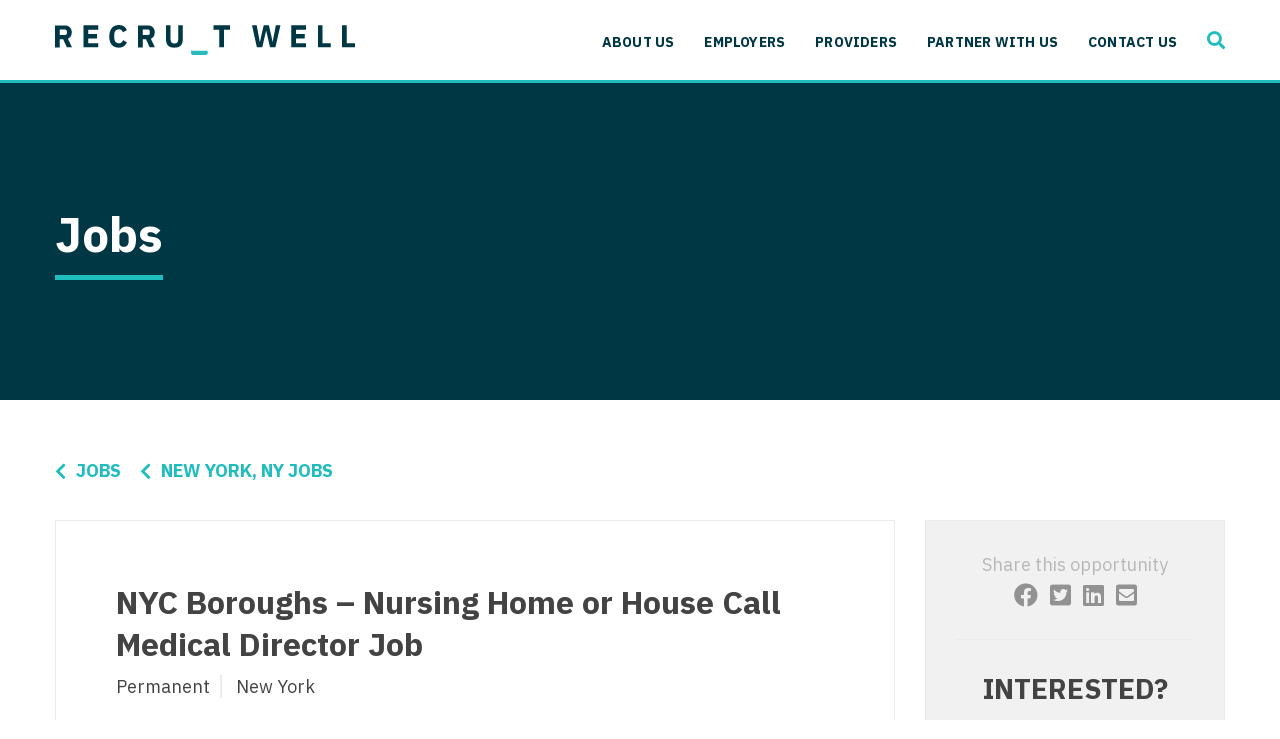

--- FILE ---
content_type: text/html; charset=UTF-8
request_url: https://www.recruitwell.com/providers/jobs/1393
body_size: 17596
content:
<!DOCTYPE html>
<html>
  <head>
    <meta charset="UTF-8">
    <meta http-equiv="X-UA-Compatible" content="IE=edge,chrome=1">
<script type="text/javascript">
/* <![CDATA[ */
var gform;gform||(document.addEventListener("gform_main_scripts_loaded",function(){gform.scriptsLoaded=!0}),document.addEventListener("gform/theme/scripts_loaded",function(){gform.themeScriptsLoaded=!0}),window.addEventListener("DOMContentLoaded",function(){gform.domLoaded=!0}),gform={domLoaded:!1,scriptsLoaded:!1,themeScriptsLoaded:!1,isFormEditor:()=>"function"==typeof InitializeEditor,callIfLoaded:function(o){return!(!gform.domLoaded||!gform.scriptsLoaded||!gform.themeScriptsLoaded&&!gform.isFormEditor()||(gform.isFormEditor()&&console.warn("The use of gform.initializeOnLoaded() is deprecated in the form editor context and will be removed in Gravity Forms 3.1."),o(),0))},initializeOnLoaded:function(o){gform.callIfLoaded(o)||(document.addEventListener("gform_main_scripts_loaded",()=>{gform.scriptsLoaded=!0,gform.callIfLoaded(o)}),document.addEventListener("gform/theme/scripts_loaded",()=>{gform.themeScriptsLoaded=!0,gform.callIfLoaded(o)}),window.addEventListener("DOMContentLoaded",()=>{gform.domLoaded=!0,gform.callIfLoaded(o)}))},hooks:{action:{},filter:{}},addAction:function(o,r,e,t){gform.addHook("action",o,r,e,t)},addFilter:function(o,r,e,t){gform.addHook("filter",o,r,e,t)},doAction:function(o){gform.doHook("action",o,arguments)},applyFilters:function(o){return gform.doHook("filter",o,arguments)},removeAction:function(o,r){gform.removeHook("action",o,r)},removeFilter:function(o,r,e){gform.removeHook("filter",o,r,e)},addHook:function(o,r,e,t,n){null==gform.hooks[o][r]&&(gform.hooks[o][r]=[]);var d=gform.hooks[o][r];null==n&&(n=r+"_"+d.length),gform.hooks[o][r].push({tag:n,callable:e,priority:t=null==t?10:t})},doHook:function(r,o,e){var t;if(e=Array.prototype.slice.call(e,1),null!=gform.hooks[r][o]&&((o=gform.hooks[r][o]).sort(function(o,r){return o.priority-r.priority}),o.forEach(function(o){"function"!=typeof(t=o.callable)&&(t=window[t]),"action"==r?t.apply(null,e):e[0]=t.apply(null,e)})),"filter"==r)return e[0]},removeHook:function(o,r,t,n){var e;null!=gform.hooks[o][r]&&(e=(e=gform.hooks[o][r]).filter(function(o,r,e){return!!(null!=n&&n!=o.tag||null!=t&&t!=o.priority)}),gform.hooks[o][r]=e)}});
/* ]]> */
</script>

    <meta name="viewport" content="width=device-width,initial-scale=1">
    <!-- Google Tag Manager -->
    <script>(function(w,d,s,l,i){w[l]=w[l]||[];w[l].push({'gtm.start':
    new Date().getTime(),event:'gtm.js'});var f=d.getElementsByTagName(s)[0],
    j=d.createElement(s),dl=l!='dataLayer'?'&l='+l:'';j.async=true;j.src=
    'https://www.googletagmanager.com/gtm.js?id='+i+dl;f.parentNode.insertBefore(j,f);
    })(window,document,'script','dataLayer','GTM-PB8WX624');</script>
    <!-- End Google Tag Manager -->



    <!-- Google Tag Manager (noscript) -->
    <noscript><iframe src="https://www.googletagmanager.com/ns.html?id=GTM-PB8WX624 "
    height="0" width="0" style="display:none;visibility:hidden"></iframe></noscript>
    <!-- End Google Tag Manager (noscript) -->
    <meta name='robots' content='index, follow, max-image-preview:large, max-snippet:-1, max-video-preview:-1' />
	<style>img:is([sizes="auto" i], [sizes^="auto," i]) { contain-intrinsic-size: 3000px 1500px }</style>
	
	<!-- This site is optimized with the Yoast SEO plugin v24.2 - https://yoast.com/wordpress/plugins/seo/ -->
	<title>NYC Boroughs – Nursing Home or House Call Medical Director Job | RecruitWell</title>
	<meta name="description" content="| RecruitWell" />
	<meta property="og:locale" content="en_US" />
	<meta property="og:type" content="website" />
	<meta property="og:site_name" content="RecruitWell" />
	<meta name="twitter:card" content="summary_large_image" />
	<script type="application/ld+json" class="yoast-schema-graph">{"@context":"https://schema.org","@graph":[{"@type":"WebSite","@id":"https://www.recruitwell.com/#website","url":"https://www.recruitwell.com/","name":"RecruitWell","description":"The perfect fit is out there. We can help you find it.","publisher":{"@id":"https://www.recruitwell.com/#organization"},"potentialAction":[{"@type":"SearchAction","target":{"@type":"EntryPoint","urlTemplate":"https://www.recruitwell.com/?s={search_term_string}"},"query-input":{"@type":"PropertyValueSpecification","valueRequired":true,"valueName":"search_term_string"}}],"inLanguage":"en-US"},{"@type":"Organization","@id":"https://www.recruitwell.com/#organization","name":"RecruitWell","url":"https://www.recruitwell.com/","logo":{"@type":"ImageObject","inLanguage":"en-US","@id":"https://www.recruitwell.com/#/schema/logo/image/","url":"https://www.recruitwell.com/wp-content/uploads/2019/06/recruitwell-logo-mobile-1.png","contentUrl":"https://www.recruitwell.com/wp-content/uploads/2019/06/recruitwell-logo-mobile-1.png","width":209,"height":104,"caption":"RecruitWell"},"image":{"@id":"https://www.recruitwell.com/#/schema/logo/image/"},"sameAs":["https://www.facebook.com/RecruitWell-772919699776840/","http://recruitwell","https://www.linkedin.com/company/recruitwellllc/"]}]}</script>
	<!-- / Yoast SEO plugin. -->


<link rel='dns-prefetch' href='//kit.fontawesome.com' />
<link rel='dns-prefetch' href='//cdnjs.cloudflare.com' />
<script type="text/javascript">
/* <![CDATA[ */
window._wpemojiSettings = {"baseUrl":"https:\/\/s.w.org\/images\/core\/emoji\/16.0.1\/72x72\/","ext":".png","svgUrl":"https:\/\/s.w.org\/images\/core\/emoji\/16.0.1\/svg\/","svgExt":".svg","source":{"concatemoji":"https:\/\/www.recruitwell.com\/wp-includes\/js\/wp-emoji-release.min.js?ver=6.8.3"}};
/*! This file is auto-generated */
!function(s,n){var o,i,e;function c(e){try{var t={supportTests:e,timestamp:(new Date).valueOf()};sessionStorage.setItem(o,JSON.stringify(t))}catch(e){}}function p(e,t,n){e.clearRect(0,0,e.canvas.width,e.canvas.height),e.fillText(t,0,0);var t=new Uint32Array(e.getImageData(0,0,e.canvas.width,e.canvas.height).data),a=(e.clearRect(0,0,e.canvas.width,e.canvas.height),e.fillText(n,0,0),new Uint32Array(e.getImageData(0,0,e.canvas.width,e.canvas.height).data));return t.every(function(e,t){return e===a[t]})}function u(e,t){e.clearRect(0,0,e.canvas.width,e.canvas.height),e.fillText(t,0,0);for(var n=e.getImageData(16,16,1,1),a=0;a<n.data.length;a++)if(0!==n.data[a])return!1;return!0}function f(e,t,n,a){switch(t){case"flag":return n(e,"\ud83c\udff3\ufe0f\u200d\u26a7\ufe0f","\ud83c\udff3\ufe0f\u200b\u26a7\ufe0f")?!1:!n(e,"\ud83c\udde8\ud83c\uddf6","\ud83c\udde8\u200b\ud83c\uddf6")&&!n(e,"\ud83c\udff4\udb40\udc67\udb40\udc62\udb40\udc65\udb40\udc6e\udb40\udc67\udb40\udc7f","\ud83c\udff4\u200b\udb40\udc67\u200b\udb40\udc62\u200b\udb40\udc65\u200b\udb40\udc6e\u200b\udb40\udc67\u200b\udb40\udc7f");case"emoji":return!a(e,"\ud83e\udedf")}return!1}function g(e,t,n,a){var r="undefined"!=typeof WorkerGlobalScope&&self instanceof WorkerGlobalScope?new OffscreenCanvas(300,150):s.createElement("canvas"),o=r.getContext("2d",{willReadFrequently:!0}),i=(o.textBaseline="top",o.font="600 32px Arial",{});return e.forEach(function(e){i[e]=t(o,e,n,a)}),i}function t(e){var t=s.createElement("script");t.src=e,t.defer=!0,s.head.appendChild(t)}"undefined"!=typeof Promise&&(o="wpEmojiSettingsSupports",i=["flag","emoji"],n.supports={everything:!0,everythingExceptFlag:!0},e=new Promise(function(e){s.addEventListener("DOMContentLoaded",e,{once:!0})}),new Promise(function(t){var n=function(){try{var e=JSON.parse(sessionStorage.getItem(o));if("object"==typeof e&&"number"==typeof e.timestamp&&(new Date).valueOf()<e.timestamp+604800&&"object"==typeof e.supportTests)return e.supportTests}catch(e){}return null}();if(!n){if("undefined"!=typeof Worker&&"undefined"!=typeof OffscreenCanvas&&"undefined"!=typeof URL&&URL.createObjectURL&&"undefined"!=typeof Blob)try{var e="postMessage("+g.toString()+"("+[JSON.stringify(i),f.toString(),p.toString(),u.toString()].join(",")+"));",a=new Blob([e],{type:"text/javascript"}),r=new Worker(URL.createObjectURL(a),{name:"wpTestEmojiSupports"});return void(r.onmessage=function(e){c(n=e.data),r.terminate(),t(n)})}catch(e){}c(n=g(i,f,p,u))}t(n)}).then(function(e){for(var t in e)n.supports[t]=e[t],n.supports.everything=n.supports.everything&&n.supports[t],"flag"!==t&&(n.supports.everythingExceptFlag=n.supports.everythingExceptFlag&&n.supports[t]);n.supports.everythingExceptFlag=n.supports.everythingExceptFlag&&!n.supports.flag,n.DOMReady=!1,n.readyCallback=function(){n.DOMReady=!0}}).then(function(){return e}).then(function(){var e;n.supports.everything||(n.readyCallback(),(e=n.source||{}).concatemoji?t(e.concatemoji):e.wpemoji&&e.twemoji&&(t(e.twemoji),t(e.wpemoji)))}))}((window,document),window._wpemojiSettings);
/* ]]> */
</script>
<style id='wp-emoji-styles-inline-css' type='text/css'>

	img.wp-smiley, img.emoji {
		display: inline !important;
		border: none !important;
		box-shadow: none !important;
		height: 1em !important;
		width: 1em !important;
		margin: 0 0.07em !important;
		vertical-align: -0.1em !important;
		background: none !important;
		padding: 0 !important;
	}
</style>
<link rel='stylesheet' id='wp-block-library-css' href='https://www.recruitwell.com/wp-includes/css/dist/block-library/style.min.css?ver=6.8.3' type='text/css' media='all' />
<style id='classic-theme-styles-inline-css' type='text/css'>
/*! This file is auto-generated */
.wp-block-button__link{color:#fff;background-color:#32373c;border-radius:9999px;box-shadow:none;text-decoration:none;padding:calc(.667em + 2px) calc(1.333em + 2px);font-size:1.125em}.wp-block-file__button{background:#32373c;color:#fff;text-decoration:none}
</style>
<style id='global-styles-inline-css' type='text/css'>
:root{--wp--preset--aspect-ratio--square: 1;--wp--preset--aspect-ratio--4-3: 4/3;--wp--preset--aspect-ratio--3-4: 3/4;--wp--preset--aspect-ratio--3-2: 3/2;--wp--preset--aspect-ratio--2-3: 2/3;--wp--preset--aspect-ratio--16-9: 16/9;--wp--preset--aspect-ratio--9-16: 9/16;--wp--preset--color--black: #000000;--wp--preset--color--cyan-bluish-gray: #abb8c3;--wp--preset--color--white: #ffffff;--wp--preset--color--pale-pink: #f78da7;--wp--preset--color--vivid-red: #cf2e2e;--wp--preset--color--luminous-vivid-orange: #ff6900;--wp--preset--color--luminous-vivid-amber: #fcb900;--wp--preset--color--light-green-cyan: #7bdcb5;--wp--preset--color--vivid-green-cyan: #00d084;--wp--preset--color--pale-cyan-blue: #8ed1fc;--wp--preset--color--vivid-cyan-blue: #0693e3;--wp--preset--color--vivid-purple: #9b51e0;--wp--preset--gradient--vivid-cyan-blue-to-vivid-purple: linear-gradient(135deg,rgba(6,147,227,1) 0%,rgb(155,81,224) 100%);--wp--preset--gradient--light-green-cyan-to-vivid-green-cyan: linear-gradient(135deg,rgb(122,220,180) 0%,rgb(0,208,130) 100%);--wp--preset--gradient--luminous-vivid-amber-to-luminous-vivid-orange: linear-gradient(135deg,rgba(252,185,0,1) 0%,rgba(255,105,0,1) 100%);--wp--preset--gradient--luminous-vivid-orange-to-vivid-red: linear-gradient(135deg,rgba(255,105,0,1) 0%,rgb(207,46,46) 100%);--wp--preset--gradient--very-light-gray-to-cyan-bluish-gray: linear-gradient(135deg,rgb(238,238,238) 0%,rgb(169,184,195) 100%);--wp--preset--gradient--cool-to-warm-spectrum: linear-gradient(135deg,rgb(74,234,220) 0%,rgb(151,120,209) 20%,rgb(207,42,186) 40%,rgb(238,44,130) 60%,rgb(251,105,98) 80%,rgb(254,248,76) 100%);--wp--preset--gradient--blush-light-purple: linear-gradient(135deg,rgb(255,206,236) 0%,rgb(152,150,240) 100%);--wp--preset--gradient--blush-bordeaux: linear-gradient(135deg,rgb(254,205,165) 0%,rgb(254,45,45) 50%,rgb(107,0,62) 100%);--wp--preset--gradient--luminous-dusk: linear-gradient(135deg,rgb(255,203,112) 0%,rgb(199,81,192) 50%,rgb(65,88,208) 100%);--wp--preset--gradient--pale-ocean: linear-gradient(135deg,rgb(255,245,203) 0%,rgb(182,227,212) 50%,rgb(51,167,181) 100%);--wp--preset--gradient--electric-grass: linear-gradient(135deg,rgb(202,248,128) 0%,rgb(113,206,126) 100%);--wp--preset--gradient--midnight: linear-gradient(135deg,rgb(2,3,129) 0%,rgb(40,116,252) 100%);--wp--preset--font-size--small: 13px;--wp--preset--font-size--medium: 20px;--wp--preset--font-size--large: 36px;--wp--preset--font-size--x-large: 42px;--wp--preset--spacing--20: 0.44rem;--wp--preset--spacing--30: 0.67rem;--wp--preset--spacing--40: 1rem;--wp--preset--spacing--50: 1.5rem;--wp--preset--spacing--60: 2.25rem;--wp--preset--spacing--70: 3.38rem;--wp--preset--spacing--80: 5.06rem;--wp--preset--shadow--natural: 6px 6px 9px rgba(0, 0, 0, 0.2);--wp--preset--shadow--deep: 12px 12px 50px rgba(0, 0, 0, 0.4);--wp--preset--shadow--sharp: 6px 6px 0px rgba(0, 0, 0, 0.2);--wp--preset--shadow--outlined: 6px 6px 0px -3px rgba(255, 255, 255, 1), 6px 6px rgba(0, 0, 0, 1);--wp--preset--shadow--crisp: 6px 6px 0px rgba(0, 0, 0, 1);}:where(.is-layout-flex){gap: 0.5em;}:where(.is-layout-grid){gap: 0.5em;}body .is-layout-flex{display: flex;}.is-layout-flex{flex-wrap: wrap;align-items: center;}.is-layout-flex > :is(*, div){margin: 0;}body .is-layout-grid{display: grid;}.is-layout-grid > :is(*, div){margin: 0;}:where(.wp-block-columns.is-layout-flex){gap: 2em;}:where(.wp-block-columns.is-layout-grid){gap: 2em;}:where(.wp-block-post-template.is-layout-flex){gap: 1.25em;}:where(.wp-block-post-template.is-layout-grid){gap: 1.25em;}.has-black-color{color: var(--wp--preset--color--black) !important;}.has-cyan-bluish-gray-color{color: var(--wp--preset--color--cyan-bluish-gray) !important;}.has-white-color{color: var(--wp--preset--color--white) !important;}.has-pale-pink-color{color: var(--wp--preset--color--pale-pink) !important;}.has-vivid-red-color{color: var(--wp--preset--color--vivid-red) !important;}.has-luminous-vivid-orange-color{color: var(--wp--preset--color--luminous-vivid-orange) !important;}.has-luminous-vivid-amber-color{color: var(--wp--preset--color--luminous-vivid-amber) !important;}.has-light-green-cyan-color{color: var(--wp--preset--color--light-green-cyan) !important;}.has-vivid-green-cyan-color{color: var(--wp--preset--color--vivid-green-cyan) !important;}.has-pale-cyan-blue-color{color: var(--wp--preset--color--pale-cyan-blue) !important;}.has-vivid-cyan-blue-color{color: var(--wp--preset--color--vivid-cyan-blue) !important;}.has-vivid-purple-color{color: var(--wp--preset--color--vivid-purple) !important;}.has-black-background-color{background-color: var(--wp--preset--color--black) !important;}.has-cyan-bluish-gray-background-color{background-color: var(--wp--preset--color--cyan-bluish-gray) !important;}.has-white-background-color{background-color: var(--wp--preset--color--white) !important;}.has-pale-pink-background-color{background-color: var(--wp--preset--color--pale-pink) !important;}.has-vivid-red-background-color{background-color: var(--wp--preset--color--vivid-red) !important;}.has-luminous-vivid-orange-background-color{background-color: var(--wp--preset--color--luminous-vivid-orange) !important;}.has-luminous-vivid-amber-background-color{background-color: var(--wp--preset--color--luminous-vivid-amber) !important;}.has-light-green-cyan-background-color{background-color: var(--wp--preset--color--light-green-cyan) !important;}.has-vivid-green-cyan-background-color{background-color: var(--wp--preset--color--vivid-green-cyan) !important;}.has-pale-cyan-blue-background-color{background-color: var(--wp--preset--color--pale-cyan-blue) !important;}.has-vivid-cyan-blue-background-color{background-color: var(--wp--preset--color--vivid-cyan-blue) !important;}.has-vivid-purple-background-color{background-color: var(--wp--preset--color--vivid-purple) !important;}.has-black-border-color{border-color: var(--wp--preset--color--black) !important;}.has-cyan-bluish-gray-border-color{border-color: var(--wp--preset--color--cyan-bluish-gray) !important;}.has-white-border-color{border-color: var(--wp--preset--color--white) !important;}.has-pale-pink-border-color{border-color: var(--wp--preset--color--pale-pink) !important;}.has-vivid-red-border-color{border-color: var(--wp--preset--color--vivid-red) !important;}.has-luminous-vivid-orange-border-color{border-color: var(--wp--preset--color--luminous-vivid-orange) !important;}.has-luminous-vivid-amber-border-color{border-color: var(--wp--preset--color--luminous-vivid-amber) !important;}.has-light-green-cyan-border-color{border-color: var(--wp--preset--color--light-green-cyan) !important;}.has-vivid-green-cyan-border-color{border-color: var(--wp--preset--color--vivid-green-cyan) !important;}.has-pale-cyan-blue-border-color{border-color: var(--wp--preset--color--pale-cyan-blue) !important;}.has-vivid-cyan-blue-border-color{border-color: var(--wp--preset--color--vivid-cyan-blue) !important;}.has-vivid-purple-border-color{border-color: var(--wp--preset--color--vivid-purple) !important;}.has-vivid-cyan-blue-to-vivid-purple-gradient-background{background: var(--wp--preset--gradient--vivid-cyan-blue-to-vivid-purple) !important;}.has-light-green-cyan-to-vivid-green-cyan-gradient-background{background: var(--wp--preset--gradient--light-green-cyan-to-vivid-green-cyan) !important;}.has-luminous-vivid-amber-to-luminous-vivid-orange-gradient-background{background: var(--wp--preset--gradient--luminous-vivid-amber-to-luminous-vivid-orange) !important;}.has-luminous-vivid-orange-to-vivid-red-gradient-background{background: var(--wp--preset--gradient--luminous-vivid-orange-to-vivid-red) !important;}.has-very-light-gray-to-cyan-bluish-gray-gradient-background{background: var(--wp--preset--gradient--very-light-gray-to-cyan-bluish-gray) !important;}.has-cool-to-warm-spectrum-gradient-background{background: var(--wp--preset--gradient--cool-to-warm-spectrum) !important;}.has-blush-light-purple-gradient-background{background: var(--wp--preset--gradient--blush-light-purple) !important;}.has-blush-bordeaux-gradient-background{background: var(--wp--preset--gradient--blush-bordeaux) !important;}.has-luminous-dusk-gradient-background{background: var(--wp--preset--gradient--luminous-dusk) !important;}.has-pale-ocean-gradient-background{background: var(--wp--preset--gradient--pale-ocean) !important;}.has-electric-grass-gradient-background{background: var(--wp--preset--gradient--electric-grass) !important;}.has-midnight-gradient-background{background: var(--wp--preset--gradient--midnight) !important;}.has-small-font-size{font-size: var(--wp--preset--font-size--small) !important;}.has-medium-font-size{font-size: var(--wp--preset--font-size--medium) !important;}.has-large-font-size{font-size: var(--wp--preset--font-size--large) !important;}.has-x-large-font-size{font-size: var(--wp--preset--font-size--x-large) !important;}
:where(.wp-block-post-template.is-layout-flex){gap: 1.25em;}:where(.wp-block-post-template.is-layout-grid){gap: 1.25em;}
:where(.wp-block-columns.is-layout-flex){gap: 2em;}:where(.wp-block-columns.is-layout-grid){gap: 2em;}
:root :where(.wp-block-pullquote){font-size: 1.5em;line-height: 1.6;}
</style>
<link rel='stylesheet' id='bullhorn-css-css' href='https://www.recruitwell.com/wp-content/plugins/bullhorn/css/dist/bundle.css?ver=0.3' type='text/css' media='all' />
<link rel='stylesheet' id='foobox-free-min-css' href='https://www.recruitwell.com/wp-content/plugins/foobox-image-lightbox/free/css/foobox.free.min.css?ver=2.7.33' type='text/css' media='all' />
<link rel='stylesheet' id='recruitwell-default-style-css' href='https://www.recruitwell.com/wp-content/themes/recruitwell/style.css?ver=6.8.3' type='text/css' media='all' />
<link rel='stylesheet' id='recruitwell-main-style-css' href='https://www.recruitwell.com/wp-content/themes/recruitwell/assets/dist/css/main.css?ver=6.8.3' type='text/css' media='all' />
<script type="text/javascript" src="https://www.recruitwell.com/wp-includes/js/jquery/jquery.min.js?ver=3.7.1" id="jquery-core-js"></script>
<script type="text/javascript" src="https://www.recruitwell.com/wp-includes/js/jquery/jquery-migrate.min.js?ver=3.4.1" id="jquery-migrate-js"></script>
<script type="text/javascript" src="https://kit.fontawesome.com/7ac9e35543.js?ver=6.8.3" id="recruitwell-font-awesome-js"></script>
<script type="text/javascript" src="https://cdnjs.cloudflare.com/ajax/libs/Swiper/4.5.0/js/swiper.min.js?ver=6.8.3" id="recruitwell-swiper-js"></script>
<script type="text/javascript" id="foobox-free-min-js-before">
/* <![CDATA[ */
/* Run FooBox FREE (v2.7.33) */
var FOOBOX = window.FOOBOX = {
	ready: true,
	disableOthers: false,
	o: {wordpress: { enabled: true }, countMessage:'image %index of %total', captions: { dataTitle: ["captionTitle","title"], dataDesc: ["captionDesc","description"] }, rel: '', excludes:'.fbx-link,.nofoobox,.nolightbox,a[href*="pinterest.com/pin/create/button/"]', affiliate : { enabled: false }},
	selectors: [
		".gallery", ".wp-block-gallery", ".wp-caption", ".wp-block-image", "a:has(img[class*=wp-image-])", ".post a:has(img[class*=wp-image-])", ".foobox"
	],
	pre: function( $ ){
		// Custom JavaScript (Pre)
		
	},
	post: function( $ ){
		// Custom JavaScript (Post)
		
		// Custom Captions Code
		
	},
	custom: function( $ ){
		// Custom Extra JS
		
	}
};
/* ]]> */
</script>
<script type="text/javascript" src="https://www.recruitwell.com/wp-content/plugins/foobox-image-lightbox/free/js/foobox.free.min.js?ver=2.7.33" id="foobox-free-min-js"></script>
<link rel="https://api.w.org/" href="https://www.recruitwell.com/wp-json/" /><link rel="EditURI" type="application/rsd+xml" title="RSD" href="https://www.recruitwell.com/xmlrpc.php?rsd" />
<meta property="og:locale" content="en_US" /><meta property="og:type" content="website" /><meta property="og:title" content="NYC Boroughs – Nursing Home or House Call Medical Director Job" /><meta property="og:url" content="https://recruitwell.com/providers/jobs/1393" /><meta property="og:site_name" content="RecruitWell" /><meta name="image" property="og:image" content="https://recruitwell.com/wp-content/themes/recruitwell/assets/img/recruitwell-logo-mobile.svg"><meta name="twitter:card" content="summary_large_image" /><meta name="twitter:title" content="Home | RecruitWell" /><script>document.documentElement.className += " js";</script>
<link rel="icon" href="https://www.recruitwell.com/wp-content/uploads/2023/04/cropped-download-1-32x32.png" sizes="32x32" />
<link rel="icon" href="https://www.recruitwell.com/wp-content/uploads/2023/04/cropped-download-1-192x192.png" sizes="192x192" />
<link rel="apple-touch-icon" href="https://www.recruitwell.com/wp-content/uploads/2023/04/cropped-download-1-180x180.png" />
<meta name="msapplication-TileImage" content="https://www.recruitwell.com/wp-content/uploads/2023/04/cropped-download-1-270x270.png" />
		<style type="text/css" id="wp-custom-css">
			.img-border {border:1px solid #000;}		</style>
		  </head>
  <body class="paged-1393 wp-theme-recruitwell">
    <header>
      <div class="content flex" data-test="deploy-test-2">
        <a class="logo" href="/">
          <img class="logo-desktop" src="https://www.recruitwell.com/wp-content/themes/recruitwell/assets/img/logo.svg"/>
          <img class="logo-mobile" src="https://www.recruitwell.com/wp-content/themes/recruitwell/assets/img/recruitwell-logo-mobile.svg"/>
        </a>
        <nav role="navigation">
          <ul id="menu-main-menu" class="no-style"><li id="menu-item-21" class="menu-item menu-item-type-post_type menu-item-object-page menu-item-21"><a href="https://www.recruitwell.com/about-us/">About Us</a></li>
<li id="menu-item-20" class="menu-item menu-item-type-post_type menu-item-object-page menu-item-20"><a href="https://www.recruitwell.com/employers/">Employers</a></li>
<li id="menu-item-19" class="menu-item menu-item-type-post_type menu-item-object-page current-page-ancestor menu-item-has-children menu-item-19"><a href="https://www.recruitwell.com/providers/">Providers</a>
<ul class="sub-menu">
	<li id="menu-item-26" class="menu-item menu-item-type-post_type menu-item-object-page menu-item-26"><a href="https://www.recruitwell.com/providers/jobs/">Jobs</a></li>
	<li id="menu-item-1277" class="menu-item menu-item-type-post_type menu-item-object-page menu-item-1277"><a href="https://www.recruitwell.com/time-and-expenses/">Time and Expense Tutorial</a></li>
	<li id="menu-item-1853" class="menu-item menu-item-type-post_type menu-item-object-page menu-item-1853"><a href="https://www.recruitwell.com/payroll-and-travel-policy/">Provider Payroll and Travel Policy</a></li>
	<li id="menu-item-1619" class="menu-item menu-item-type-post_type menu-item-object-page menu-item-1619"><a href="https://www.recruitwell.com/timesheet-login/">Time and Expense Login</a></li>
	<li id="menu-item-2097" class="menu-item menu-item-type-post_type menu-item-object-page menu-item-2097"><a href="https://www.recruitwell.com/what-is-locum-tenens/">What is Locum Tenens</a></li>
</ul>
</li>
<li id="menu-item-18" class="menu-item menu-item-type-post_type menu-item-object-page menu-item-18"><a href="https://www.recruitwell.com/partner/">Partner With Us</a></li>
<li id="menu-item-17" class="menu-item menu-item-type-post_type menu-item-object-page menu-item-17"><a href="https://www.recruitwell.com/contact/">Contact Us</a></li>
<li class="nav-search"><i class="fas fa-search"></i></ul>        </nav>
        <div class="navicon-wrap">
          <div class="navicon">
            <span></span>
            <span></span>
            <span></span>
          </div>
        </div>
      </div>
    </header>
    <div class="search">
  <div class="content">
    <div class="search-form"><div class="search-field"><select id="bullhorn-term-673900157" class="select select-term" data-select="term"><option value="term" selected>Job Type</option><option value="Locum+Tenens">Locum Tenens</option><option value="Permanent">Permanent</option></select></div><div class="search-field"><select id="bullhorn-location-313524639" class="select select-location" data-select="location"><option value="location" selected>Location</option><option value="alabama">Alabama</option><option value="alaska">Alaska</option><option value="arizona">Arizona</option><option value="arkansas">Arkansas</option><option value="california">California</option><option value="colorado">Colorado</option><option value="connecticut">Connecticut</option><option value="delaware">Delaware</option><option value="florida">Florida</option><option value="georgia">Georgia</option><option value="hawaii">Hawaii</option><option value="idaho">Idaho</option><option value="illinois">Illinois</option><option value="indiana">Indiana</option><option value="iowa">Iowa</option><option value="kansas">Kansas</option><option value="kentucky">Kentucky</option><option value="louisiana">Louisiana</option><option value="maine">Maine</option><option value="maryland">Maryland</option><option value="massachusetts">Massachusetts</option><option value="michigan">Michigan</option><option value="minnesota">Minnesota</option><option value="mississippi">Mississippi</option><option value="missouri">Missouri</option><option value="montana">Montana</option><option value="nebraska">Nebraska</option><option value="nevada">Nevada</option><option value="new-hampshire">New Hampshire</option><option value="new-jersey">New Jersey</option><option value="new-mexico">New Mexico</option><option value="new-york">New York</option><option value="north-carolina">North Carolina</option><option value="north-dakota">North Dakota</option><option value="ohio">Ohio</option><option value="oklahoma">Oklahoma</option><option value="oregon">Oregon</option><option value="pennsylvania">Pennsylvania</option><option value="rhode-island">Rhode Island</option><option value="south-carolina">South Carolina</option><option value="south-dakota">South Dakota</option><option value="tennessee">Tennessee</option><option value="texas">Texas</option><option value="utah">Utah</option><option value="vermont">Vermont</option><option value="virginia">Virginia</option><option value="washington">Washington</option><option value="west-virginia">West Virginia</option><option value="wisconsin">Wisconsin</option><option value="wyoming">Wyoming</option></select></div><div class="search-field"><select id="bullhorn-category-1712466852" class="select select-category" data-select="specialty"><option value="specialty" selected>Specialty</option><option value="Addiction+Medicine">Addiction Medicine</option><option value="Allergy+and+Immunology">Allergy and Immunology</option><option value="Anesthesiology">Anesthesiology</option><option value="Anesthesiology+-+Cardiac">Anesthesiology - Cardiac</option><option value="Anesthesiology+-+Critical+Care">Anesthesiology - Critical Care</option><option value="Anesthesiology+-+Pain+Management">Anesthesiology - Pain Management</option><option value="Anesthesiology+-+Pediatrics">Anesthesiology - Pediatrics</option><option value="CRNA">CRNA</option><option value="Cardiology+-+Cardiac+Electrophysiology">Cardiology - Cardiac Electrophysiology</option><option value="Cardiology+-+Interventional">Cardiology - Interventional</option><option value="Cardiology+-+Invasive">Cardiology - Invasive</option><option value="Cardiology+-+Non-Invasive">Cardiology - Non-Invasive</option><option value="Critical+Care+Medicine">Critical Care Medicine</option><option value="Dentist">Dentist</option><option value="Dermatology">Dermatology</option><option value="Dermatology+-+Mohs">Dermatology - Mohs</option><option value="ENT">ENT</option><option value="ENT+-+Pediatrics">ENT - Pediatrics</option><option value="Emergency+Medicine">Emergency Medicine</option><option value="Emergency+Medicine+-+Residency+Trained">Emergency Medicine - Residency Trained</option><option value="Endocrinology">Endocrinology</option><option value="Family+Medicine+with+OB">Family Medicine with OB</option><option value="Family+Practice">Family Practice</option><option value="Gastroenterology">Gastroenterology</option><option value="Geriatrics">Geriatrics</option><option value="Gynecological+Oncology">Gynecological Oncology</option><option value="Gynecology">Gynecology</option><option value="Hematology%2FOncology">Hematology/Oncology</option><option value="Hospice+%26+Palliative+Care">Hospice & Palliative Care</option><option value="Hospitalist">Hospitalist</option><option value="Infectious+Disease">Infectious Disease</option><option value="Internal+Medicine">Internal Medicine</option><option value="Internal+Medicine+-+Pediatrics">Internal Medicine - Pediatrics</option><option value="Medical+Oncology">Medical Oncology</option><option value="Midwife">Midwife</option><option value="Neonatology">Neonatology</option><option value="Nephrology">Nephrology</option><option value="Neurology">Neurology</option><option value="Neurosurgery">Neurosurgery</option><option value="Neurosurgery+-+Endovascular">Neurosurgery - Endovascular</option><option value="Neurosurgery+-+Spine">Neurosurgery - Spine</option><option value="Nurse+Practitioner+-+Acute+Care">Nurse Practitioner - Acute Care</option><option value="Nurse+Practitioner+-+Allergy">Nurse Practitioner - Allergy</option><option value="Nurse+Practitioner+-+CVT+Surgery">Nurse Practitioner - CVT Surgery</option><option value="Nurse+Practitioner+-+Cardiology">Nurse Practitioner - Cardiology</option><option value="Nurse+Practitioner+-+Cardiothoracic+Surgery">Nurse Practitioner - Cardiothoracic Surgery</option><option value="Nurse+Practitioner+-+Critical+Care">Nurse Practitioner - Critical Care</option><option value="Nurse+Practitioner+-+Dermatology">Nurse Practitioner - Dermatology</option><option value="Nurse+Practitioner+-+ENT">Nurse Practitioner - ENT</option><option value="Nurse+Practitioner+-+Emergency+Medicine">Nurse Practitioner - Emergency Medicine</option><option value="Nurse+Practitioner+-+Endocrinology">Nurse Practitioner - Endocrinology</option><option value="Nurse+Practitioner+-+Family+Practice">Nurse Practitioner - Family Practice</option><option value="Nurse+Practitioner+-+Gastroenterology">Nurse Practitioner - Gastroenterology</option><option value="Nurse+Practitioner+-+Hematology%2FOncology">Nurse Practitioner - Hematology/Oncology</option><option value="Nurse+Practitioner+-+Hospice+and+Palliative+Care">Nurse Practitioner - Hospice and Palliative Care</option><option value="Nurse+Practitioner+-+Hospitalist">Nurse Practitioner - Hospitalist</option><option value="Nurse+Practitioner+-+Internal+Medicine">Nurse Practitioner - Internal Medicine</option><option value="Nurse+Practitioner+-+Neonatal">Nurse Practitioner - Neonatal</option><option value="Nurse+Practitioner+-+Nephrology">Nurse Practitioner - Nephrology</option><option value="Nurse+Practitioner+-+Neurology">Nurse Practitioner - Neurology</option><option value="Nurse+Practitioner+-+Neurosurgery">Nurse Practitioner - Neurosurgery</option><option value="Nurse+Practitioner+-+Occupational+Medicine">Nurse Practitioner - Occupational Medicine</option><option value="Nurse+Practitioner+-+Oncology">Nurse Practitioner - Oncology</option><option value="Nurse+Practitioner+-+Orthopedics">Nurse Practitioner - Orthopedics</option><option value="Nurse+Practitioner+-+Pain+Management">Nurse Practitioner - Pain Management</option><option value="Nurse+Practitioner+-+Pediatrics">Nurse Practitioner - Pediatrics</option><option value="Nurse+Practitioner+-+Psychiatry">Nurse Practitioner - Psychiatry</option><option value="Nurse+Practitioner+-+Pulmonology">Nurse Practitioner - Pulmonology</option><option value="Nurse+Practitioner+-+Rheumatology">Nurse Practitioner - Rheumatology</option><option value="Nurse+Practitioner+-+Sleep+Medicine">Nurse Practitioner - Sleep Medicine</option><option value="Nurse+Practitioner+-+Surgery">Nurse Practitioner - Surgery</option><option value="Nurse+Practitioner+-+Urgent+Care">Nurse Practitioner - Urgent Care</option><option value="Nurse+Practitioner+-+Urology">Nurse Practitioner - Urology</option><option value="Nurse+Practitioner+-+Women%27s+Health">Nurse Practitioner - Women's Health</option><option value="Nurse+Practitioner+-+Wound+Care">Nurse Practitioner - Wound Care</option><option value="OB%2FGYN">OB/GYN</option><option value="OB%2FGYN+-+Hospitalist">OB/GYN - Hospitalist</option><option value="OB%2FGYN+-+Maternal+and+Fetal+Medicine">OB/GYN - Maternal and Fetal Medicine</option><option value="Oncology">Oncology</option><option value="Oncology+-+Neuro">Oncology - Neuro</option><option value="Oncology+-+Radiation">Oncology - Radiation</option><option value="Ophthalmology">Ophthalmology</option><option value="Ophthalmology+-+Neuro">Ophthalmology - Neuro</option><option value="Orthopedic+Surgery">Orthopedic Surgery</option><option value="Orthopedic+Surgery+-+Foot+%26+Ankle">Orthopedic Surgery - Foot & Ankle</option><option value="Orthopedic+Surgery+-+Hand">Orthopedic Surgery - Hand</option><option value="Orthopedic+Surgery+-+Pediatrics">Orthopedic Surgery - Pediatrics</option><option value="Orthopedic+Surgery+-+Sports+Medicine">Orthopedic Surgery - Sports Medicine</option><option value="Orthopedic+Surgery+-+Total+Joint%2FAdult+Reconstruct">Orthopedic Surgery - Total Joint/Adult Reconstruct</option><option value="Orthopedic+Surgery+-+Trauma">Orthopedic Surgery - Trauma</option><option value="Pain+Management+-+Interventional">Pain Management - Interventional</option><option value="Pathology">Pathology</option><option value="Pediatrics">Pediatrics</option><option value="Pediatrics+-+Developmental%2FBehavioral">Pediatrics - Developmental/Behavioral</option><option value="Pediatrics+-+Emergency+Medicine">Pediatrics - Emergency Medicine</option><option value="Pediatrics+-+Endocrinology">Pediatrics - Endocrinology</option><option value="Pediatrics+-+Gastroenterology">Pediatrics - Gastroenterology</option><option value="Pediatrics+-+Hospitalist">Pediatrics - Hospitalist</option><option value="Pediatrics+-+Nephrology">Pediatrics - Nephrology</option><option value="Pediatrics+-+Neurology">Pediatrics - Neurology</option><option value="Pediatrics+-+Pulmonology">Pediatrics - Pulmonology</option><option value="Physical+Medicine+and+Rehab">Physical Medicine and Rehab</option><option value="Physical+Medicine+and+Rehab+-+Pain+Management">Physical Medicine and Rehab - Pain Management</option><option value="Physician+Assistant+-+Allergy">Physician Assistant - Allergy</option><option value="Physician+Assistant+-+CVT+Surgery">Physician Assistant - CVT Surgery</option><option value="Physician+Assistant+-+Cardiology">Physician Assistant - Cardiology</option><option value="Physician+Assistant+-+Cardiothoracic+Surgery">Physician Assistant - Cardiothoracic Surgery</option><option value="Physician+Assistant+-+Cardiovascular+Surgery">Physician Assistant - Cardiovascular Surgery</option><option value="Physician+Assistant+-+Critical+Care">Physician Assistant - Critical Care</option><option value="Physician+Assistant+-+Dermatology">Physician Assistant - Dermatology</option><option value="Physician+Assistant+-+ENT">Physician Assistant - ENT</option><option value="Physician+Assistant+-+Emergency+Medicine">Physician Assistant - Emergency Medicine</option><option value="Physician+Assistant+-+Endocrinology">Physician Assistant - Endocrinology</option><option value="Physician+Assistant+-+Family+Practice">Physician Assistant - Family Practice</option><option value="Physician+Assistant+-+Gastroenterology">Physician Assistant - Gastroenterology</option><option value="Physician+Assistant+-+Hematology%2FOncology">Physician Assistant - Hematology/Oncology</option><option value="Physician+Assistant+-+Hospice+%26+Palliative+Care">Physician Assistant - Hospice & Palliative Care</option><option value="Physician+Assistant+-+Hospitalist">Physician Assistant - Hospitalist</option><option value="Physician+Assistant+-+Internal+Medicine">Physician Assistant - Internal Medicine</option><option value="Physician+Assistant+-+Neonatology">Physician Assistant - Neonatology</option><option value="Physician+Assistant+-+Nephrology">Physician Assistant - Nephrology</option><option value="Physician+Assistant+-+Neurology">Physician Assistant - Neurology</option><option value="Physician+Assistant+-+Neurosurgery">Physician Assistant - Neurosurgery</option><option value="Physician+Assistant+-+Occupational+Medicine">Physician Assistant - Occupational Medicine</option><option value="Physician+Assistant+-+Oncology">Physician Assistant - Oncology</option><option value="Physician+Assistant+-+Orthopedics">Physician Assistant - Orthopedics</option><option value="Physician+Assistant+-+Pain+Management">Physician Assistant - Pain Management</option><option value="Physician+Assistant+-+Pediatrics">Physician Assistant - Pediatrics</option><option value="Physician+Assistant+-+Psychiatry">Physician Assistant - Psychiatry</option><option value="Physician+Assistant+-+Pulmonology">Physician Assistant - Pulmonology</option><option value="Physician+Assistant+-+Rheumatology">Physician Assistant - Rheumatology</option><option value="Physician+Assistant+-+Surgery">Physician Assistant - Surgery</option><option value="Physician+Assistant+-+Urgent+Care">Physician Assistant - Urgent Care</option><option value="Physician+Assistant+-+Urology">Physician Assistant - Urology</option><option value="Physician+Assistant+-+Women%27s+Health">Physician Assistant - Women's Health</option><option value="Physician+Assistant+%E2%80%93+Acute+Care">Physician Assistant – Acute Care</option><option value="Podiatric+Medicine">Podiatric Medicine</option><option value="Psychiatry">Psychiatry</option><option value="Psychiatry+-+Child+and+Adolescent">Psychiatry - Child and Adolescent</option><option value="Psychology">Psychology</option><option value="Pulmonary+Critical+Care">Pulmonary Critical Care</option><option value="Pulmonology">Pulmonology</option><option value="Radiology">Radiology</option><option value="Radiology+-+Body+Imaging">Radiology - Body Imaging</option><option value="Radiology+-+Breast+Imaging">Radiology - Breast Imaging</option><option value="Radiology+-+Interventional">Radiology - Interventional</option><option value="Radiology+-+MSK">Radiology - MSK</option><option value="Radiology+-+Neuroradiology">Radiology - Neuroradiology</option><option value="Radiology+-+Pediatric">Radiology - Pediatric</option><option value="Rheumatology">Rheumatology</option><option value="Sleep+Medicine">Sleep Medicine</option><option value="Sports+Medicine">Sports Medicine</option><option value="Surgery+-+Breast">Surgery - Breast</option><option value="Surgery+-+Cardiac">Surgery - Cardiac</option><option value="Surgery+-+Cardiothoracic">Surgery - Cardiothoracic</option><option value="Surgery+-+Cardiovascular">Surgery - Cardiovascular</option><option value="Surgery+-+Cardiovascular+Thoracic">Surgery - Cardiovascular Thoracic</option><option value="Surgery+-+Colon%2FRectal">Surgery - Colon/Rectal</option><option value="Surgery+-+Critical+Care">Surgery - Critical Care</option><option value="Surgery+-+General">Surgery - General</option><option value="Surgery+-+Pediatrics">Surgery - Pediatrics</option><option value="Surgery+-+Plastic">Surgery - Plastic</option><option value="Surgery+-+Thoracic">Surgery - Thoracic</option><option value="Surgery+-+Trauma">Surgery - Trauma</option><option value="Surgery+-+Vascular">Surgery - Vascular</option><option value="Telemedicine+-+Radiology">Telemedicine - Radiology</option><option value="Urgent+Care">Urgent Care</option><option value="Urogynecology">Urogynecology</option><option value="Urology">Urology</option><option value="Urology+-+Pediatrics">Urology - Pediatrics</option><option value="Wound+Care">Wound Care</option></select></div><div class="search-field search-field-submit"><span class="button">Search</span></div></div>  </div>
</div>

    <div class="nav-mobile">
      <div class="nav-wrap">
        <ul id="menu-main-menu-1" class="no-style"><li class="menu-item menu-item-type-post_type menu-item-object-page menu-item-21"><a href="https://www.recruitwell.com/about-us/">About Us</a></li>
<li class="menu-item menu-item-type-post_type menu-item-object-page menu-item-20"><a href="https://www.recruitwell.com/employers/">Employers</a></li>
<li class="menu-item menu-item-type-post_type menu-item-object-page current-page-ancestor menu-item-has-children menu-item-19"><a href="https://www.recruitwell.com/providers/">Providers</a>
<ul class="sub-menu">
	<li class="menu-item menu-item-type-post_type menu-item-object-page menu-item-26"><a href="https://www.recruitwell.com/providers/jobs/">Jobs</a></li>
	<li class="menu-item menu-item-type-post_type menu-item-object-page menu-item-1277"><a href="https://www.recruitwell.com/time-and-expenses/">Time and Expense Tutorial</a></li>
	<li class="menu-item menu-item-type-post_type menu-item-object-page menu-item-1853"><a href="https://www.recruitwell.com/payroll-and-travel-policy/">Provider Payroll and Travel Policy</a></li>
	<li class="menu-item menu-item-type-post_type menu-item-object-page menu-item-1619"><a href="https://www.recruitwell.com/timesheet-login/">Time and Expense Login</a></li>
	<li class="menu-item menu-item-type-post_type menu-item-object-page menu-item-2097"><a href="https://www.recruitwell.com/what-is-locum-tenens/">What is Locum Tenens</a></li>
</ul>
</li>
<li class="menu-item menu-item-type-post_type menu-item-object-page menu-item-18"><a href="https://www.recruitwell.com/partner/">Partner With Us</a></li>
<li class="menu-item menu-item-type-post_type menu-item-object-page menu-item-17"><a href="https://www.recruitwell.com/contact/">Contact Us</a></li>
</ul>        <div class="nav-search">
          <div class="search-heading">
            <i class="fas fa-search"></i> Search
          </div>
          <div class="search-wrap">
            <div class="search-form"><div class="search-field"><select id="bullhorn-term-532799747" class="select select-term" data-select="term"><option value="term" selected>Job Type</option><option value="Locum+Tenens">Locum Tenens</option><option value="Permanent">Permanent</option></select></div><div class="search-field"><select id="bullhorn-location-1458599449" class="select select-location" data-select="location"><option value="location" selected>Location</option><option value="alabama">Alabama</option><option value="alaska">Alaska</option><option value="arizona">Arizona</option><option value="arkansas">Arkansas</option><option value="california">California</option><option value="colorado">Colorado</option><option value="connecticut">Connecticut</option><option value="delaware">Delaware</option><option value="florida">Florida</option><option value="georgia">Georgia</option><option value="hawaii">Hawaii</option><option value="idaho">Idaho</option><option value="illinois">Illinois</option><option value="indiana">Indiana</option><option value="iowa">Iowa</option><option value="kansas">Kansas</option><option value="kentucky">Kentucky</option><option value="louisiana">Louisiana</option><option value="maine">Maine</option><option value="maryland">Maryland</option><option value="massachusetts">Massachusetts</option><option value="michigan">Michigan</option><option value="minnesota">Minnesota</option><option value="mississippi">Mississippi</option><option value="missouri">Missouri</option><option value="montana">Montana</option><option value="nebraska">Nebraska</option><option value="nevada">Nevada</option><option value="new-hampshire">New Hampshire</option><option value="new-jersey">New Jersey</option><option value="new-mexico">New Mexico</option><option value="new-york">New York</option><option value="north-carolina">North Carolina</option><option value="north-dakota">North Dakota</option><option value="ohio">Ohio</option><option value="oklahoma">Oklahoma</option><option value="oregon">Oregon</option><option value="pennsylvania">Pennsylvania</option><option value="rhode-island">Rhode Island</option><option value="south-carolina">South Carolina</option><option value="south-dakota">South Dakota</option><option value="tennessee">Tennessee</option><option value="texas">Texas</option><option value="utah">Utah</option><option value="vermont">Vermont</option><option value="virginia">Virginia</option><option value="washington">Washington</option><option value="west-virginia">West Virginia</option><option value="wisconsin">Wisconsin</option><option value="wyoming">Wyoming</option></select></div><div class="search-field"><select id="bullhorn-category-1800778250" class="select select-category" data-select="specialty"><option value="specialty" selected>Specialty</option><option value="Addiction+Medicine">Addiction Medicine</option><option value="Allergy+and+Immunology">Allergy and Immunology</option><option value="Anesthesiology">Anesthesiology</option><option value="Anesthesiology+-+Cardiac">Anesthesiology - Cardiac</option><option value="Anesthesiology+-+Critical+Care">Anesthesiology - Critical Care</option><option value="Anesthesiology+-+Pain+Management">Anesthesiology - Pain Management</option><option value="Anesthesiology+-+Pediatrics">Anesthesiology - Pediatrics</option><option value="CRNA">CRNA</option><option value="Cardiology+-+Cardiac+Electrophysiology">Cardiology - Cardiac Electrophysiology</option><option value="Cardiology+-+Interventional">Cardiology - Interventional</option><option value="Cardiology+-+Invasive">Cardiology - Invasive</option><option value="Cardiology+-+Non-Invasive">Cardiology - Non-Invasive</option><option value="Critical+Care+Medicine">Critical Care Medicine</option><option value="Dentist">Dentist</option><option value="Dermatology">Dermatology</option><option value="Dermatology+-+Mohs">Dermatology - Mohs</option><option value="ENT">ENT</option><option value="ENT+-+Pediatrics">ENT - Pediatrics</option><option value="Emergency+Medicine">Emergency Medicine</option><option value="Emergency+Medicine+-+Residency+Trained">Emergency Medicine - Residency Trained</option><option value="Endocrinology">Endocrinology</option><option value="Family+Medicine+with+OB">Family Medicine with OB</option><option value="Family+Practice">Family Practice</option><option value="Gastroenterology">Gastroenterology</option><option value="Geriatrics">Geriatrics</option><option value="Gynecological+Oncology">Gynecological Oncology</option><option value="Gynecology">Gynecology</option><option value="Hematology%2FOncology">Hematology/Oncology</option><option value="Hospice+%26+Palliative+Care">Hospice & Palliative Care</option><option value="Hospitalist">Hospitalist</option><option value="Infectious+Disease">Infectious Disease</option><option value="Internal+Medicine">Internal Medicine</option><option value="Internal+Medicine+-+Pediatrics">Internal Medicine - Pediatrics</option><option value="Medical+Oncology">Medical Oncology</option><option value="Midwife">Midwife</option><option value="Neonatology">Neonatology</option><option value="Nephrology">Nephrology</option><option value="Neurology">Neurology</option><option value="Neurosurgery">Neurosurgery</option><option value="Neurosurgery+-+Endovascular">Neurosurgery - Endovascular</option><option value="Neurosurgery+-+Spine">Neurosurgery - Spine</option><option value="Nurse+Practitioner+-+Acute+Care">Nurse Practitioner - Acute Care</option><option value="Nurse+Practitioner+-+Allergy">Nurse Practitioner - Allergy</option><option value="Nurse+Practitioner+-+CVT+Surgery">Nurse Practitioner - CVT Surgery</option><option value="Nurse+Practitioner+-+Cardiology">Nurse Practitioner - Cardiology</option><option value="Nurse+Practitioner+-+Cardiothoracic+Surgery">Nurse Practitioner - Cardiothoracic Surgery</option><option value="Nurse+Practitioner+-+Critical+Care">Nurse Practitioner - Critical Care</option><option value="Nurse+Practitioner+-+Dermatology">Nurse Practitioner - Dermatology</option><option value="Nurse+Practitioner+-+ENT">Nurse Practitioner - ENT</option><option value="Nurse+Practitioner+-+Emergency+Medicine">Nurse Practitioner - Emergency Medicine</option><option value="Nurse+Practitioner+-+Endocrinology">Nurse Practitioner - Endocrinology</option><option value="Nurse+Practitioner+-+Family+Practice">Nurse Practitioner - Family Practice</option><option value="Nurse+Practitioner+-+Gastroenterology">Nurse Practitioner - Gastroenterology</option><option value="Nurse+Practitioner+-+Hematology%2FOncology">Nurse Practitioner - Hematology/Oncology</option><option value="Nurse+Practitioner+-+Hospice+and+Palliative+Care">Nurse Practitioner - Hospice and Palliative Care</option><option value="Nurse+Practitioner+-+Hospitalist">Nurse Practitioner - Hospitalist</option><option value="Nurse+Practitioner+-+Internal+Medicine">Nurse Practitioner - Internal Medicine</option><option value="Nurse+Practitioner+-+Neonatal">Nurse Practitioner - Neonatal</option><option value="Nurse+Practitioner+-+Nephrology">Nurse Practitioner - Nephrology</option><option value="Nurse+Practitioner+-+Neurology">Nurse Practitioner - Neurology</option><option value="Nurse+Practitioner+-+Neurosurgery">Nurse Practitioner - Neurosurgery</option><option value="Nurse+Practitioner+-+Occupational+Medicine">Nurse Practitioner - Occupational Medicine</option><option value="Nurse+Practitioner+-+Oncology">Nurse Practitioner - Oncology</option><option value="Nurse+Practitioner+-+Orthopedics">Nurse Practitioner - Orthopedics</option><option value="Nurse+Practitioner+-+Pain+Management">Nurse Practitioner - Pain Management</option><option value="Nurse+Practitioner+-+Pediatrics">Nurse Practitioner - Pediatrics</option><option value="Nurse+Practitioner+-+Psychiatry">Nurse Practitioner - Psychiatry</option><option value="Nurse+Practitioner+-+Pulmonology">Nurse Practitioner - Pulmonology</option><option value="Nurse+Practitioner+-+Rheumatology">Nurse Practitioner - Rheumatology</option><option value="Nurse+Practitioner+-+Sleep+Medicine">Nurse Practitioner - Sleep Medicine</option><option value="Nurse+Practitioner+-+Surgery">Nurse Practitioner - Surgery</option><option value="Nurse+Practitioner+-+Urgent+Care">Nurse Practitioner - Urgent Care</option><option value="Nurse+Practitioner+-+Urology">Nurse Practitioner - Urology</option><option value="Nurse+Practitioner+-+Women%27s+Health">Nurse Practitioner - Women's Health</option><option value="Nurse+Practitioner+-+Wound+Care">Nurse Practitioner - Wound Care</option><option value="OB%2FGYN">OB/GYN</option><option value="OB%2FGYN+-+Hospitalist">OB/GYN - Hospitalist</option><option value="OB%2FGYN+-+Maternal+and+Fetal+Medicine">OB/GYN - Maternal and Fetal Medicine</option><option value="Oncology">Oncology</option><option value="Oncology+-+Neuro">Oncology - Neuro</option><option value="Oncology+-+Radiation">Oncology - Radiation</option><option value="Ophthalmology">Ophthalmology</option><option value="Ophthalmology+-+Neuro">Ophthalmology - Neuro</option><option value="Orthopedic+Surgery">Orthopedic Surgery</option><option value="Orthopedic+Surgery+-+Foot+%26+Ankle">Orthopedic Surgery - Foot & Ankle</option><option value="Orthopedic+Surgery+-+Hand">Orthopedic Surgery - Hand</option><option value="Orthopedic+Surgery+-+Pediatrics">Orthopedic Surgery - Pediatrics</option><option value="Orthopedic+Surgery+-+Sports+Medicine">Orthopedic Surgery - Sports Medicine</option><option value="Orthopedic+Surgery+-+Total+Joint%2FAdult+Reconstruct">Orthopedic Surgery - Total Joint/Adult Reconstruct</option><option value="Orthopedic+Surgery+-+Trauma">Orthopedic Surgery - Trauma</option><option value="Pain+Management+-+Interventional">Pain Management - Interventional</option><option value="Pathology">Pathology</option><option value="Pediatrics">Pediatrics</option><option value="Pediatrics+-+Developmental%2FBehavioral">Pediatrics - Developmental/Behavioral</option><option value="Pediatrics+-+Emergency+Medicine">Pediatrics - Emergency Medicine</option><option value="Pediatrics+-+Endocrinology">Pediatrics - Endocrinology</option><option value="Pediatrics+-+Gastroenterology">Pediatrics - Gastroenterology</option><option value="Pediatrics+-+Hospitalist">Pediatrics - Hospitalist</option><option value="Pediatrics+-+Nephrology">Pediatrics - Nephrology</option><option value="Pediatrics+-+Neurology">Pediatrics - Neurology</option><option value="Pediatrics+-+Pulmonology">Pediatrics - Pulmonology</option><option value="Physical+Medicine+and+Rehab">Physical Medicine and Rehab</option><option value="Physical+Medicine+and+Rehab+-+Pain+Management">Physical Medicine and Rehab - Pain Management</option><option value="Physician+Assistant+-+Allergy">Physician Assistant - Allergy</option><option value="Physician+Assistant+-+CVT+Surgery">Physician Assistant - CVT Surgery</option><option value="Physician+Assistant+-+Cardiology">Physician Assistant - Cardiology</option><option value="Physician+Assistant+-+Cardiothoracic+Surgery">Physician Assistant - Cardiothoracic Surgery</option><option value="Physician+Assistant+-+Cardiovascular+Surgery">Physician Assistant - Cardiovascular Surgery</option><option value="Physician+Assistant+-+Critical+Care">Physician Assistant - Critical Care</option><option value="Physician+Assistant+-+Dermatology">Physician Assistant - Dermatology</option><option value="Physician+Assistant+-+ENT">Physician Assistant - ENT</option><option value="Physician+Assistant+-+Emergency+Medicine">Physician Assistant - Emergency Medicine</option><option value="Physician+Assistant+-+Endocrinology">Physician Assistant - Endocrinology</option><option value="Physician+Assistant+-+Family+Practice">Physician Assistant - Family Practice</option><option value="Physician+Assistant+-+Gastroenterology">Physician Assistant - Gastroenterology</option><option value="Physician+Assistant+-+Hematology%2FOncology">Physician Assistant - Hematology/Oncology</option><option value="Physician+Assistant+-+Hospice+%26+Palliative+Care">Physician Assistant - Hospice & Palliative Care</option><option value="Physician+Assistant+-+Hospitalist">Physician Assistant - Hospitalist</option><option value="Physician+Assistant+-+Internal+Medicine">Physician Assistant - Internal Medicine</option><option value="Physician+Assistant+-+Neonatology">Physician Assistant - Neonatology</option><option value="Physician+Assistant+-+Nephrology">Physician Assistant - Nephrology</option><option value="Physician+Assistant+-+Neurology">Physician Assistant - Neurology</option><option value="Physician+Assistant+-+Neurosurgery">Physician Assistant - Neurosurgery</option><option value="Physician+Assistant+-+Occupational+Medicine">Physician Assistant - Occupational Medicine</option><option value="Physician+Assistant+-+Oncology">Physician Assistant - Oncology</option><option value="Physician+Assistant+-+Orthopedics">Physician Assistant - Orthopedics</option><option value="Physician+Assistant+-+Pain+Management">Physician Assistant - Pain Management</option><option value="Physician+Assistant+-+Pediatrics">Physician Assistant - Pediatrics</option><option value="Physician+Assistant+-+Psychiatry">Physician Assistant - Psychiatry</option><option value="Physician+Assistant+-+Pulmonology">Physician Assistant - Pulmonology</option><option value="Physician+Assistant+-+Rheumatology">Physician Assistant - Rheumatology</option><option value="Physician+Assistant+-+Surgery">Physician Assistant - Surgery</option><option value="Physician+Assistant+-+Urgent+Care">Physician Assistant - Urgent Care</option><option value="Physician+Assistant+-+Urology">Physician Assistant - Urology</option><option value="Physician+Assistant+-+Women%27s+Health">Physician Assistant - Women's Health</option><option value="Physician+Assistant+%E2%80%93+Acute+Care">Physician Assistant – Acute Care</option><option value="Podiatric+Medicine">Podiatric Medicine</option><option value="Psychiatry">Psychiatry</option><option value="Psychiatry+-+Child+and+Adolescent">Psychiatry - Child and Adolescent</option><option value="Psychology">Psychology</option><option value="Pulmonary+Critical+Care">Pulmonary Critical Care</option><option value="Pulmonology">Pulmonology</option><option value="Radiology">Radiology</option><option value="Radiology+-+Body+Imaging">Radiology - Body Imaging</option><option value="Radiology+-+Breast+Imaging">Radiology - Breast Imaging</option><option value="Radiology+-+Interventional">Radiology - Interventional</option><option value="Radiology+-+MSK">Radiology - MSK</option><option value="Radiology+-+Neuroradiology">Radiology - Neuroradiology</option><option value="Radiology+-+Pediatric">Radiology - Pediatric</option><option value="Rheumatology">Rheumatology</option><option value="Sleep+Medicine">Sleep Medicine</option><option value="Sports+Medicine">Sports Medicine</option><option value="Surgery+-+Breast">Surgery - Breast</option><option value="Surgery+-+Cardiac">Surgery - Cardiac</option><option value="Surgery+-+Cardiothoracic">Surgery - Cardiothoracic</option><option value="Surgery+-+Cardiovascular">Surgery - Cardiovascular</option><option value="Surgery+-+Cardiovascular+Thoracic">Surgery - Cardiovascular Thoracic</option><option value="Surgery+-+Colon%2FRectal">Surgery - Colon/Rectal</option><option value="Surgery+-+Critical+Care">Surgery - Critical Care</option><option value="Surgery+-+General">Surgery - General</option><option value="Surgery+-+Pediatrics">Surgery - Pediatrics</option><option value="Surgery+-+Plastic">Surgery - Plastic</option><option value="Surgery+-+Thoracic">Surgery - Thoracic</option><option value="Surgery+-+Trauma">Surgery - Trauma</option><option value="Surgery+-+Vascular">Surgery - Vascular</option><option value="Telemedicine+-+Radiology">Telemedicine - Radiology</option><option value="Urgent+Care">Urgent Care</option><option value="Urogynecology">Urogynecology</option><option value="Urology">Urology</option><option value="Urology+-+Pediatrics">Urology - Pediatrics</option><option value="Wound+Care">Wound Care</option></select></div><div class="search-field search-field-submit"><span class="button">Search</span></div></div>          </div>
        </div>
      </div>
    </div>
<section class="hero hero-page">
  <div class="content">
    <h1 class="white">Jobs</h1>
  </div>
</section>

<section data-page="single" class="job-board-container">
  <div class="loader loader-job-post">
  <div class="loader-inner"></div>
</div>
  <div class="content padded job-board">
    <div class="job">
      <div class="job-breadcrumb">
                  <a href="/providers/jobs/"><i class="fas fa-chevron-left"></i><span> Jobs</span></a>
                  <a href="/providers/jobs/"><i class="fas fa-chevron-left"></i><span>New York, NY Jobs</span></a>
              </div>
      <div class="job-single">
        <main>
          <div class="job-post">
            <span class="job-title">NYC Boroughs – Nursing Home or House Call Medical Director Job</span>
            <div class="job-meta">
              <span class="job-type">Permanent</span>
              <span class="job-location">New York</span>
            </div>
            <div class="job-desc">
              <p style="margin-bottom: 0.0in;"><strong><u><span style="font-size: 12.0pt;"><span style="background-color: white;"><span style="color: rgb(61,70,77);">NYC Boroughs – Nursing Home or House Call Medical Director Job</span></span></span></u></strong></p>

<ul>
	<li><strong><span style="font-size: 12.0pt;"><span style="background-color: white;"><span style="color: rgb(61,70,77);">Clinical Role:</span></span></span></strong>

	<ul style="list-style-type: circle;">
	</ul>
	
	<li><strong><span style="font-size: 12.0pt;"><span style="background-color: white;"><span style="color: rgb(61,70,77);">Do you know someone that might be a good fit for this position? Please ask about our generous referral fees!</span></span></span></strong>
	<li><span style="font-size: 12.0pt;"><span style="color: rgb(61,70,77);">Medical Director Job</span></span>
	<li><span style="font-size: 12.0pt;"><span style="color: rgb(61,70,77);"><strong>Spanish speaking preferred, but not required</strong></span></span>
	<li><span style="font-size: 12.0pt;"><span style="background-color: white;"><span style="color: rgb(61,70,77);">Option to work in nursing homes or house calls</span></span></span>
	<li><span style="font-size: 12.0pt;"><span style="background-color: white;"><span style="color: rgb(61,70,77);">If you select house calls, you’d see 5-6 patients per day, and the client would provide you with a car service</span></span></span>
	<li><span style="font-size: 12.0pt;"><span style="background-color: white;"><span style="color: rgb(61,70,77);">Select a location that is commutable for you!</span></span></span>
	<li><span style="font-size: 12.0pt;"><span style="background-color: white;"><span style="color: rgb(61,70,77);">Hours depend on the need and location</span></span></span>
	<li><span style="color: rgb(61,70,77);font-size: 12.0pt;">Full-time job</span>
	<li><span style="color: rgb(61,70,77);font-size: 12.0pt;">Client can sponsor H1B visas, if needed</span>
	<li><span style="font-size: 12.0pt;"><span style="background-color: white;"><span style="color: rgb(61,70,77);">EMR: eClinicalWorks</span></span></span>
	<li><span style="font-size: 12.0pt;"><span style="background-color: white;"><span style="color: rgb(61,70,77);">Work for a large multispecialty group with locations throughout the Greater NYC area</span></span></span>
	<li><span style="background-color: white;"><span style="color: rgb(61,70,77);"><span style="font-size: 12.0pt;"><span style="background-color: white;">Nursing Home needs: Manhattan</span></span></span></span>
	<li><span style="background-color: white;"><span style="color: rgb(61,70,77);"><span style="font-size: 12.0pt;"><span style="background-color: white;">House call needs: Bronx</span></span></span></span>
	<li><strong><span style="font-size: 12.0pt;"><span style="background-color: white;"><span style="color: rgb(61,70,77);">Organization Information:</span></span></span></strong>
	<ul style="list-style-type: circle;">
	</ul>
	
</ul>

<ul>
	<li><span style="font-size: 12.0pt;"><span style="background-color: white;"><span style="color: rgb(61,70,77);">Competitive salary - annual salary range of $180k-$220k</span></span></span>
	<li><span style="font-size: 12.0pt;"><span style="background-color: white;"><span style="color: rgb(61,70,77);">Comprehensive benefits</span></span></span>
	<li><span style="font-size: 12.0pt;"><span style="background-color: white;"><span style="color: rgb(61,70,77);">Large multispecialty group with a variety of offices throughout the five boroughs</span></span></span>
	<li><span style="font-size: 12.0pt;"><span style="background-color: white;"><span style="color: rgb(61,70,77);">Group currently employs over 140 physicians and 100 APPs</span></span></span>
	<li><strong><span style="font-size: 12.0pt;"><span style="background-color: white;"><span style="color: rgb(61,70,77);">Lifestyle Information:</span></span></span></strong>
	<ul style="list-style-type: circle;">
	</ul>
	
	<li><span style="font-size: 12.0pt;"><span style="background-color: white;"><span style="color: rgb(61,70,77);">Group is hiring for a variety of locations throughout the Bronx</span></span></span>
	<li><span style="font-size: 12.0pt;"><span style="background-color: white;"><span style="color: rgb(61,70,77);">Enjoy all that the NYC area has to offer</span></span></span>
	<li><span style="font-size: 12.0pt;"><span style="background-color: white;"><span style="color: rgb(61,70,77);">Abundant public transportation options</span></span></span>
	<li><strong><span style="font-size: 12.0pt;"><span style="background-color: white;"><span style="color: rgb(61,70,77);">RecruitWell's Core Values:</span></span></span></strong>
	<ul style="list-style-type: circle;">
	</ul>
	
	<li><span style="font-size: 12.0pt;"><span style="background-color: white;"><span style="color: rgb(61,70,77);">Open communication</span></span></span>
	<li><span style="font-size: 12.0pt;"><span style="background-color: white;"><span style="color: rgb(61,70,77);">Sense of urgency</span></span></span>
	<li><span style="font-size: 12.0pt;"><span style="background-color: white;"><span style="color: rgb(61,70,77);">Teamwork</span></span></span>
	<li><span style="font-size: 12.0pt;"><span style="background-color: white;"><span style="color: rgb(61,70,77);">Accountability</span></span></span>
	<li><span style="font-size: 12.0pt;"><span style="background-color: white;"><span style="color: rgb(61,70,77);">Driven to win</span></span></span>
	<li><span style="font-size: 12.0pt;"><span style="background-color: white;"><span style="color: rgb(61,70,77);">Higher consciousness</span></span></span>
</ul>

            </div>
          </div>
        </main>
        <aside>
          <div class="social">
            <p>Share this opportunity</p>
            <div class="social-icons">
              <a target="_blank" href="https://www.facebook.com/sharer/sharer.php?u=https://www.recruitwell.com/providers/jobs/1393"><i class="fab fa-facebook"></i></a>
              <a target="_blank" href="https://twitter.com/home?status=Check%20out%20this%20job%20opportunity%20from%20RecruitWell%20-%20https://www.recruitwell.com/providers/jobs/1393"><i class="fab fa-twitter-square"></i></a>
              <a target="_blank" href="https://www.linkedin.com/sharing/share-offsite/?url=https://www.recruitwell.com/providers/jobs/1393"><i class="fab fa-linkedin"></i></a>
              <a target="_blank" href="mailto:?&amp;subject=Check out this job opportunity from RecruitWell - &amp;body=www.recruitwell.com/providers/jobs/1393"><i class="fas fa-envelope-square"></i></a>
            </div>
          </div>
          <h3>Interested?</h3>
          <div>
            <a class="button apply" data-job-id="1393" data-job-title="NYC Boroughs – Nursing Home or House Call Medical Director Job">Apply</a>
          </div>
        </aside>
      </div>
    </div>
  </div>
</section>
<footer>
  <div class="content padded cols">
    <div class="col col-4 footer-intro">
      <img src="https://www.recruitwell.com/wp-content/themes/recruitwell/assets/img/logo-footer.svg"/>
      <p>RecruitWell provides innovative, permanent & locum tenens staffing solutions and guidance to our clients resulting in top quality patient care for the healthcare industry. We are expanding our footprint as a leader in the industry by the authentic relationships we create with those we work with.</p>
    </div>
    <div class="col col-4 footer-nav">
      <nav role="navigation">
          <ul id="menu-footer" class="no-style"><li id="menu-item-31" class="menu-item menu-item-type-post_type menu-item-object-page menu-item-31"><a href="https://www.recruitwell.com/about-us/">About Us</a></li>
<li id="menu-item-30" class="menu-item menu-item-type-post_type menu-item-object-page menu-item-30"><a href="https://www.recruitwell.com/employers/">Employers</a></li>
<li id="menu-item-29" class="menu-item menu-item-type-post_type menu-item-object-page current-page-ancestor menu-item-29"><a href="https://www.recruitwell.com/providers/">Providers</a></li>
<li id="menu-item-28" class="menu-item menu-item-type-post_type menu-item-object-page menu-item-28"><a href="https://www.recruitwell.com/partner/">Partner With Us</a></li>
<li id="menu-item-1455" class="menu-item menu-item-type-post_type menu-item-object-page menu-item-1455"><a href="https://www.recruitwell.com/privacy-policy/">Privacy Policy</a></li>
<li id="menu-item-27" class="menu-item menu-item-type-post_type menu-item-object-page menu-item-27"><a href="https://www.recruitwell.com/contact/">Contact Us</a></li>
</ul>        </nav>
    </div>
    <div class="col col-4 footer-contact">
      <div class="address">
        <strong>Corporate Headquarters</strong><br>
        5588 Broadcast Court<br />
Sarasota, FL 34240      </div>
      <div class="contact-social">
        <div class="contact-info">
          <a href="tel:(561) 421-4421">(561) 421-4421</a><br>
          <a href="mailto:info@recruitwell.com">info@recruitwell.com</a>
        </div>
        <div class="social">
          <a href="https://www.facebook.com/RecruitWell-772919699776840/">
            <i class="fab fa-facebook-f"></i>
          </a>
          <a href="https://www.linkedin.com/company/recruitwellllc/">
            <i class="fab fa-linkedin-in"></i>
          </a>
        </div>
      </div>
    </div>
  </div>
  <div class="content padded-bottom">
    <div class="legal">
      <span>&copy;2025  RecruitWell. All Rights Reserved</span>
    </div>
  </div>
</footer>

<script type="speculationrules">
{"prefetch":[{"source":"document","where":{"and":[{"href_matches":"\/*"},{"not":{"href_matches":["\/wp-*.php","\/wp-admin\/*","\/wp-content\/uploads\/*","\/wp-content\/*","\/wp-content\/plugins\/*","\/wp-content\/themes\/recruitwell\/*","\/*\\?(.+)"]}},{"not":{"selector_matches":"a[rel~=\"nofollow\"]"}},{"not":{"selector_matches":".no-prefetch, .no-prefetch a"}}]},"eagerness":"conservative"}]}
</script>
<div class="modal"><div class="modal-container"><div class="modal-inner"><div class="modal-close">&times</div><div class="modal-content"><h2 class="blue align-center">Apply for this job</h2>
                <div class='gf_browser_chrome gform_wrapper gform_legacy_markup_wrapper gform-theme--no-framework form_wrapper' data-form-theme='legacy' data-form-index='0' id='gform_wrapper_6' ><div id='gf_6' class='gform_anchor' tabindex='-1'></div><form method='post' enctype='multipart/form-data' target='gform_ajax_frame_6' id='gform_6' class='form' action='/providers/jobs/1393#gf_6' data-formid='6' novalidate>
                        <div class='gform-body gform_body'><ul id='gform_fields_6' class='gform_fields top_label form_sublabel_below description_below validation_below'><li id="field_6_2" class="gfield gfield--type-text gf_left_half field_sublabel_below gfield--no-description field_description_below field_validation_below gfield_visibility_visible"  ><label class='gfield_label gform-field-label' for='input_6_2'>First Name</label><div class='ginput_container ginput_container_text'><input name='input_2' id='input_6_2' type='text' value='' class='medium'   tabindex='12' placeholder='First Name'  aria-invalid="false"   /></div></li><li id="field_6_3" class="gfield gfield--type-text gf_right_half field_sublabel_below gfield--no-description field_description_below field_validation_below gfield_visibility_visible"  ><label class='gfield_label gform-field-label' for='input_6_3'>Last Name</label><div class='ginput_container ginput_container_text'><input name='input_3' id='input_6_3' type='text' value='' class='medium'   tabindex='13' placeholder='Last Name'  aria-invalid="false"   /></div></li><li id="field_6_8" class="gfield gfield--type-email gf_left_half field_sublabel_below gfield--no-description field_description_below field_validation_below gfield_visibility_visible"  ><label class='gfield_label gform-field-label' for='input_6_8'>Email</label><div class='ginput_container ginput_container_email'>
                            <input name='input_8' id='input_6_8' type='email' value='' class='medium' tabindex='14'  placeholder='Email'  aria-invalid="false"  />
                        </div></li><li id="field_6_9" class="gfield gfield--type-phone gf_right_half field_sublabel_below gfield--no-description field_description_below field_validation_below gfield_visibility_visible"  ><label class='gfield_label gform-field-label' for='input_6_9'>Phone</label><div class='ginput_container ginput_container_phone'><input name='input_9' id='input_6_9' type='tel' value='' class='medium' tabindex='15' placeholder='Phone'  aria-invalid="false"   /></div></li><li id="field_6_10" class="gfield gfield--type-select gf_left_half field_sublabel_below gfield--no-description field_description_below field_validation_below gfield_visibility_visible"  ><label class='gfield_label gform-field-label' for='input_6_10'>Training</label><div class='ginput_container ginput_container_select'><select name='input_10' id='input_6_10' class='medium gfield_select' tabindex='16'    aria-invalid="false" ><option value='' selected='selected' class='gf_placeholder'>Training</option><option value='Physician' >Physician</option><option value='Nurse Practitioner' >Nurse Practitioner</option><option value='Physician Assistant' >Physician Assistant</option><option value='Registered Nurse' >Registered Nurse</option><option value='Therapist' >Therapist</option></select></div></li><li id="field_6_11" class="gfield gfield--type-select gf_right_half field_sublabel_below gfield--no-description field_description_below field_validation_below gfield_visibility_visible"  ><label class='gfield_label gform-field-label' for='input_6_11'>Specialty</label><div class='ginput_container ginput_container_select'><select name='input_11' id='input_6_11' class='medium gfield_select' tabindex='17'    aria-invalid="false" ><option value='Specialty' >Specialty</option><option value='Addiction Medicine' >Addiction Medicine</option><option value='Allergy &amp; Immunology' >Allergy &amp; Immunology</option><option value='Anesthesiology' >Anesthesiology</option><option value='Cardiology &amp; Vascular Medicine' >Cardiology &amp; Vascular Medicine</option><option value='Cardiothoracic Surgery' >Cardiothoracic Surgery</option><option value='Colorectal Surgery' >Colorectal Surgery</option><option value='Cosmetic and Reconstructive Surgery' >Cosmetic and Reconstructive Surgery</option><option value='Critical Care &amp; Trauma' >Critical Care &amp; Trauma</option><option value='Dermatology' >Dermatology</option><option value='Emergency Medicine' >Emergency Medicine</option><option value='Endocrinology' >Endocrinology</option><option value='Family Medicine' >Family Medicine</option><option value='Gastroenterology' >Gastroenterology</option><option value='General Surgery' >General Surgery</option><option value='Genetics' >Genetics</option><option value='Geriatrics' >Geriatrics</option><option value='Hematology' >Hematology</option><option value='Infectious Disease' >Infectious Disease</option><option value='Internal Medicine' >Internal Medicine</option><option value='Lifestyle &amp; Mind-Body Medicine' >Lifestyle &amp; Mind-Body Medicine</option><option value='Nephrology' >Nephrology</option><option value='Neurology' >Neurology</option><option value='Neurosurgery' >Neurosurgery</option><option value='Nuclear Medicine' >Nuclear Medicine</option><option value='Obstetrics &amp; Gynecology' >Obstetrics &amp; Gynecology</option><option value='Oncology' >Oncology</option><option value='Ophthalmology' >Ophthalmology</option><option value='Orthopaedics' >Orthopaedics</option><option value='Otolaryngology' >Otolaryngology</option><option value='Pain Medicine' >Pain Medicine</option><option value='Palliative Medicine' >Palliative Medicine</option><option value='Pathology' >Pathology</option><option value='Pediatrics' >Pediatrics</option><option value='Pharmacology' >Pharmacology</option><option value='Physical Medicine &amp; Rehabilitation' >Physical Medicine &amp; Rehabilitation</option><option value='Plastic Surgery' >Plastic Surgery</option><option value='Podiatry' >Podiatry</option><option value='Preventive Medicine' >Preventive Medicine</option><option value='Psychiatry' >Psychiatry</option><option value='Public Health' >Public Health</option><option value='Radiation Oncology' >Radiation Oncology</option><option value='Radiology Diagnostic' >Radiology Diagnostic</option><option value='Rheumatology' >Rheumatology</option><option value='Sleep Medicine' >Sleep Medicine</option><option value='Sports Medicine' >Sports Medicine</option><option value='Surgical Oncology' >Surgical Oncology</option><option value='Thoracic Surgery' >Thoracic Surgery</option><option value='Transplant Surgery' >Transplant Surgery</option><option value='Trauma Surgery' >Trauma Surgery</option><option value='Urology' >Urology</option><option value='Vascular Surgery' >Vascular Surgery</option><option value='Other' >Other</option></select></div></li><li id="field_6_14" class="gfield gfield--type-select field_sublabel_below gfield--no-description field_description_below field_validation_below gfield_visibility_visible"  ><label class='gfield_label gform-field-label' for='input_6_14'>Board Certification</label><div class='ginput_container ginput_container_select'><select name='input_14' id='input_6_14' class='large gfield_select' tabindex='18'    aria-invalid="false" ><option value='Board Certification' >Board Certification</option><option value='B/C' >B/C</option><option value='B/E' >B/E</option><option value='Not B/E' >Not B/E</option></select></div></li><li id="field_6_16" class="gfield gfield--type-fileupload field_sublabel_below gfield--no-description field_description_below field_validation_below gfield_visibility_visible"  ><label class='gfield_label gform-field-label' for='input_6_16'>Upload your resume</label><div class='ginput_container ginput_container_fileupload'><input type='hidden' name='MAX_FILE_SIZE' value='52428800' /><input name='input_16' id='input_6_16' type='file' class='medium' aria-describedby="gfield_upload_rules_6_16" onchange='javascript:gformValidateFileSize( this, 52428800 );' tabindex='19' /><span class='gfield_description gform_fileupload_rules' id='gfield_upload_rules_6_16'>Max. file size: 50 MB.</span><div class='gfield_description validation_message gfield_validation_message validation_message--hidden-on-empty' id='live_validation_message_6_16'></div></div></li><li id="field_6_13" class="gfield gfield--type-textarea field_sublabel_below gfield--no-description field_description_below field_validation_below gfield_visibility_visible"  ><label class='gfield_label gform-field-label' for='input_6_13'>Message</label><div class='ginput_container ginput_container_textarea'><textarea name='input_13' id='input_6_13' class='textarea medium' tabindex='20'   placeholder='Message'  aria-invalid="false"   rows='10' cols='50'></textarea></div></li><li id="field_6_15" class="gfield gfield--type-hidden gform_hidden field_sublabel_below gfield--no-description field_description_below field_validation_below gfield_visibility_visible"  ><div class='ginput_container ginput_container_text'><input name='input_15' id='input_6_15' type='hidden' class='gform_hidden'  aria-invalid="false" value='' /></div></li><li id="field_6_17" class="gfield gfield--type-captcha field_sublabel_below gfield--no-description field_description_below field_validation_below gfield_visibility_visible"  ><label class='gfield_label gform-field-label' for='input_6_17'>CAPTCHA</label><div id='input_6_17' class='ginput_container ginput_recaptcha' data-sitekey='6LfKeoUpAAAAAJa1RUR8r6_FN1ozsVfkv6a-PvBs'  data-theme='light' data-tabindex='21'  data-badge=''></div></li><li id="field_6_18" class="gfield gfield--type-honeypot gform_validation_container field_sublabel_below gfield--has-description field_description_below field_validation_below gfield_visibility_visible"  ><label class='gfield_label gform-field-label' for='input_6_18'>LinkedIn</label><div class='ginput_container'><input name='input_18' id='input_6_18' type='text' value='' autocomplete='new-password'/></div><div class='gfield_description' id='gfield_description_6_18'>This field is for validation purposes and should be left unchanged.</div></li></ul></div>
        <div class='gform-footer gform_footer top_label'> <input type='submit' id='gform_submit_button_6' class='gform_button button' onclick='gform.submission.handleButtonClick(this);' data-submission-type='submit' value='Submit' tabindex='22' /> <input type='hidden' name='gform_ajax' value='form_id=6&amp;title=&amp;description=&amp;tabindex=12&amp;theme=legacy&amp;hash=307901f4e03b16e29ef50dc8251ac484' />
            <input type='hidden' class='gform_hidden' name='gform_submission_method' data-js='gform_submission_method_6' value='iframe' />
            <input type='hidden' class='gform_hidden' name='gform_theme' data-js='gform_theme_6' id='gform_theme_6' value='legacy' />
            <input type='hidden' class='gform_hidden' name='gform_style_settings' data-js='gform_style_settings_6' id='gform_style_settings_6' value='' />
            <input type='hidden' class='gform_hidden' name='is_submit_6' value='1' />
            <input type='hidden' class='gform_hidden' name='gform_submit' value='6' />
            
            <input type='hidden' class='gform_hidden' name='gform_unique_id' value='' />
            <input type='hidden' class='gform_hidden' name='state_6' value='WyJbXSIsIjcxZGI0ZmE0NmEzOTc2Nzg3Y2U4ZjNlM2IyNWE2ZDJlIl0=' />
            <input type='hidden' autocomplete='off' class='gform_hidden' name='gform_target_page_number_6' id='gform_target_page_number_6' value='0' />
            <input type='hidden' autocomplete='off' class='gform_hidden' name='gform_source_page_number_6' id='gform_source_page_number_6' value='1' />
            <input type='hidden' name='gform_field_values' value='' />
            
        </div>
                        </form>
                        </div>
		                <iframe style='display:none;width:0px;height:0px;' src='about:blank' name='gform_ajax_frame_6' id='gform_ajax_frame_6' title='This iframe contains the logic required to handle Ajax powered Gravity Forms.'></iframe>
		                <script type="text/javascript">
/* <![CDATA[ */
 gform.initializeOnLoaded( function() {gformInitSpinner( 6, 'https://www.recruitwell.com/wp-content/plugins/gravityforms/images/spinner.svg', true );jQuery('#gform_ajax_frame_6').on('load',function(){var contents = jQuery(this).contents().find('*').html();var is_postback = contents.indexOf('GF_AJAX_POSTBACK') >= 0;if(!is_postback){return;}var form_content = jQuery(this).contents().find('#gform_wrapper_6');var is_confirmation = jQuery(this).contents().find('#gform_confirmation_wrapper_6').length > 0;var is_redirect = contents.indexOf('gformRedirect(){') >= 0;var is_form = form_content.length > 0 && ! is_redirect && ! is_confirmation;var mt = parseInt(jQuery('html').css('margin-top'), 10) + parseInt(jQuery('body').css('margin-top'), 10) + 100;if(is_form){jQuery('#gform_wrapper_6').html(form_content.html());if(form_content.hasClass('gform_validation_error')){jQuery('#gform_wrapper_6').addClass('gform_validation_error');} else {jQuery('#gform_wrapper_6').removeClass('gform_validation_error');}setTimeout( function() { /* delay the scroll by 50 milliseconds to fix a bug in chrome */ jQuery(document).scrollTop(jQuery('#gform_wrapper_6').offset().top - mt); }, 50 );if(window['gformInitDatepicker']) {gformInitDatepicker();}if(window['gformInitPriceFields']) {gformInitPriceFields();}var current_page = jQuery('#gform_source_page_number_6').val();gformInitSpinner( 6, 'https://www.recruitwell.com/wp-content/plugins/gravityforms/images/spinner.svg', true );jQuery(document).trigger('gform_page_loaded', [6, current_page]);window['gf_submitting_6'] = false;}else if(!is_redirect){var confirmation_content = jQuery(this).contents().find('.GF_AJAX_POSTBACK').html();if(!confirmation_content){confirmation_content = contents;}jQuery('#gform_wrapper_6').replaceWith(confirmation_content);jQuery(document).scrollTop(jQuery('#gf_6').offset().top - mt);jQuery(document).trigger('gform_confirmation_loaded', [6]);window['gf_submitting_6'] = false;wp.a11y.speak(jQuery('#gform_confirmation_message_6').text());}else{jQuery('#gform_6').append(contents);if(window['gformRedirect']) {gformRedirect();}}jQuery(document).trigger("gform_pre_post_render", [{ formId: "6", currentPage: "current_page", abort: function() { this.preventDefault(); } }]);        if (event && event.defaultPrevented) {                return;        }        const gformWrapperDiv = document.getElementById( "gform_wrapper_6" );        if ( gformWrapperDiv ) {            const visibilitySpan = document.createElement( "span" );            visibilitySpan.id = "gform_visibility_test_6";            gformWrapperDiv.insertAdjacentElement( "afterend", visibilitySpan );        }        const visibilityTestDiv = document.getElementById( "gform_visibility_test_6" );        let postRenderFired = false;        function triggerPostRender() {            if ( postRenderFired ) {                return;            }            postRenderFired = true;            gform.core.triggerPostRenderEvents( 6, current_page );            if ( visibilityTestDiv ) {                visibilityTestDiv.parentNode.removeChild( visibilityTestDiv );            }        }        function debounce( func, wait, immediate ) {            var timeout;            return function() {                var context = this, args = arguments;                var later = function() {                    timeout = null;                    if ( !immediate ) func.apply( context, args );                };                var callNow = immediate && !timeout;                clearTimeout( timeout );                timeout = setTimeout( later, wait );                if ( callNow ) func.apply( context, args );            };        }        const debouncedTriggerPostRender = debounce( function() {            triggerPostRender();        }, 200 );        if ( visibilityTestDiv && visibilityTestDiv.offsetParent === null ) {            const observer = new MutationObserver( ( mutations ) => {                mutations.forEach( ( mutation ) => {                    if ( mutation.type === 'attributes' && visibilityTestDiv.offsetParent !== null ) {                        debouncedTriggerPostRender();                        observer.disconnect();                    }                });            });            observer.observe( document.body, {                attributes: true,                childList: false,                subtree: true,                attributeFilter: [ 'style', 'class' ],            });        } else {            triggerPostRender();        }    } );} ); 
/* ]]> */
</script>
</div></div></div></div><link rel='stylesheet' id='gforms_reset_css-css' href='https://www.recruitwell.com/wp-content/plugins/gravityforms/legacy/css/formreset.min.css?ver=2.9.16' type='text/css' media='all' />
<link rel='stylesheet' id='gforms_formsmain_css-css' href='https://www.recruitwell.com/wp-content/plugins/gravityforms/legacy/css/formsmain.min.css?ver=2.9.16' type='text/css' media='all' />
<link rel='stylesheet' id='gforms_ready_class_css-css' href='https://www.recruitwell.com/wp-content/plugins/gravityforms/legacy/css/readyclass.min.css?ver=2.9.16' type='text/css' media='all' />
<link rel='stylesheet' id='gforms_browsers_css-css' href='https://www.recruitwell.com/wp-content/plugins/gravityforms/legacy/css/browsers.min.css?ver=2.9.16' type='text/css' media='all' />
<script type="text/javascript" src="https://www.recruitwell.com/wp-content/plugins/bullhorn/js/dist/bundle.js?ver=0.2" id="bullhorn-js-js"></script>
<script type="text/javascript" src="https://www.recruitwell.com/wp-content/themes/recruitwell/assets/dist/js/bundle.min.js" id="recruitwell-scripts-js"></script>
<script type="text/javascript" src="https://www.recruitwell.com/wp-includes/js/dist/dom-ready.min.js?ver=f77871ff7694fffea381" id="wp-dom-ready-js"></script>
<script type="text/javascript" src="https://www.recruitwell.com/wp-includes/js/dist/hooks.min.js?ver=4d63a3d491d11ffd8ac6" id="wp-hooks-js"></script>
<script type="text/javascript" src="https://www.recruitwell.com/wp-includes/js/dist/i18n.min.js?ver=5e580eb46a90c2b997e6" id="wp-i18n-js"></script>
<script type="text/javascript" id="wp-i18n-js-after">
/* <![CDATA[ */
wp.i18n.setLocaleData( { 'text direction\u0004ltr': [ 'ltr' ] } );
/* ]]> */
</script>
<script type="text/javascript" src="https://www.recruitwell.com/wp-includes/js/dist/a11y.min.js?ver=3156534cc54473497e14" id="wp-a11y-js"></script>
<script type="text/javascript" defer='defer' src="https://www.recruitwell.com/wp-content/plugins/gravityforms/js/jquery.json.min.js?ver=2.9.16" id="gform_json-js"></script>
<script type="text/javascript" id="gform_gravityforms-js-extra">
/* <![CDATA[ */
var gform_i18n = {"datepicker":{"days":{"monday":"Mo","tuesday":"Tu","wednesday":"We","thursday":"Th","friday":"Fr","saturday":"Sa","sunday":"Su"},"months":{"january":"January","february":"February","march":"March","april":"April","may":"May","june":"June","july":"July","august":"August","september":"September","october":"October","november":"November","december":"December"},"firstDay":1,"iconText":"Select date"}};
var gf_legacy_multi = [];
var gform_gravityforms = {"strings":{"invalid_file_extension":"This type of file is not allowed. Must be one of the following:","delete_file":"Delete this file","in_progress":"in progress","file_exceeds_limit":"File exceeds size limit","illegal_extension":"This type of file is not allowed.","max_reached":"Maximum number of files reached","unknown_error":"There was a problem while saving the file on the server","currently_uploading":"Please wait for the uploading to complete","cancel":"Cancel","cancel_upload":"Cancel this upload","cancelled":"Cancelled"},"vars":{"images_url":"https:\/\/www.recruitwell.com\/wp-content\/plugins\/gravityforms\/images"}};
var gf_legacy = {"is_legacy":"1"};
var gf_global = {"gf_currency_config":{"name":"U.S. Dollar","symbol_left":"$","symbol_right":"","symbol_padding":"","thousand_separator":",","decimal_separator":".","decimals":2,"code":"USD"},"base_url":"https:\/\/www.recruitwell.com\/wp-content\/plugins\/gravityforms","number_formats":[],"spinnerUrl":"https:\/\/www.recruitwell.com\/wp-content\/plugins\/gravityforms\/images\/spinner.svg","version_hash":"c14fdce26055d73d841859518ee1ac1e","strings":{"newRowAdded":"New row added.","rowRemoved":"Row removed","formSaved":"The form has been saved.  The content contains the link to return and complete the form."}};
/* ]]> */
</script>
<script type="text/javascript" defer='defer' src="https://www.recruitwell.com/wp-content/plugins/gravityforms/js/gravityforms.min.js?ver=2.9.16" id="gform_gravityforms-js"></script>
<script type="text/javascript" defer='defer' src="https://www.google.com/recaptcha/api.js?hl=en&amp;ver=6.8.3#038;render=explicit" id="gform_recaptcha-js"></script>
<script type="text/javascript" defer='defer' src="https://www.recruitwell.com/wp-content/plugins/gravityforms/js/jquery.maskedinput.min.js?ver=2.9.16" id="gform_masked_input-js"></script>
<script type="text/javascript" defer='defer' src="https://www.recruitwell.com/wp-content/plugins/gravityforms/js/placeholders.jquery.min.js?ver=2.9.16" id="gform_placeholder-js"></script>
<script type="text/javascript" defer='defer' src="https://www.recruitwell.com/wp-content/plugins/gravityforms/assets/js/dist/utils.min.js?ver=380b7a5ec0757c78876bc8a59488f2f3" id="gform_gravityforms_utils-js"></script>
<script type="text/javascript" defer='defer' src="https://www.recruitwell.com/wp-content/plugins/gravityforms/assets/js/dist/vendor-theme.min.js?ver=21e5a4db1670166692ac5745329bfc80" id="gform_gravityforms_theme_vendors-js"></script>
<script type="text/javascript" id="gform_gravityforms_theme-js-extra">
/* <![CDATA[ */
var gform_theme_config = {"common":{"form":{"honeypot":{"version_hash":"c14fdce26055d73d841859518ee1ac1e"},"ajax":{"ajaxurl":"https:\/\/www.recruitwell.com\/wp-admin\/admin-ajax.php","ajax_submission_nonce":"ad4dad9b27","i18n":{"step_announcement":"Step %1$s of %2$s, %3$s","unknown_error":"There was an unknown error processing your request. Please try again."}}}},"hmr_dev":"","public_path":"https:\/\/www.recruitwell.com\/wp-content\/plugins\/gravityforms\/assets\/js\/dist\/","config_nonce":"297574425d"};
/* ]]> */
</script>
<script type="text/javascript" defer='defer' src="https://www.recruitwell.com/wp-content/plugins/gravityforms/assets/js/dist/scripts-theme.min.js?ver=123af0257f6f333b67adf5d27ef3db93" id="gform_gravityforms_theme-js"></script>
<script type="text/javascript">
/* <![CDATA[ */
 gform.initializeOnLoaded( function() { jQuery(document).on('gform_post_render', function(event, formId, currentPage){if(formId == 6) {if(typeof Placeholders != 'undefined'){
                        Placeholders.enable();
                    }jQuery('#input_6_9').mask('(999) 999-9999').bind('keypress', function(e){if(e.which == 13){jQuery(this).blur();} } );} } );jQuery(document).on('gform_post_conditional_logic', function(event, formId, fields, isInit){} ) } ); 
/* ]]> */
</script>
<script type="text/javascript">
/* <![CDATA[ */
 gform.initializeOnLoaded( function() {jQuery(document).trigger("gform_pre_post_render", [{ formId: "6", currentPage: "1", abort: function() { this.preventDefault(); } }]);        if (event && event.defaultPrevented) {                return;        }        const gformWrapperDiv = document.getElementById( "gform_wrapper_6" );        if ( gformWrapperDiv ) {            const visibilitySpan = document.createElement( "span" );            visibilitySpan.id = "gform_visibility_test_6";            gformWrapperDiv.insertAdjacentElement( "afterend", visibilitySpan );        }        const visibilityTestDiv = document.getElementById( "gform_visibility_test_6" );        let postRenderFired = false;        function triggerPostRender() {            if ( postRenderFired ) {                return;            }            postRenderFired = true;            gform.core.triggerPostRenderEvents( 6, 1 );            if ( visibilityTestDiv ) {                visibilityTestDiv.parentNode.removeChild( visibilityTestDiv );            }        }        function debounce( func, wait, immediate ) {            var timeout;            return function() {                var context = this, args = arguments;                var later = function() {                    timeout = null;                    if ( !immediate ) func.apply( context, args );                };                var callNow = immediate && !timeout;                clearTimeout( timeout );                timeout = setTimeout( later, wait );                if ( callNow ) func.apply( context, args );            };        }        const debouncedTriggerPostRender = debounce( function() {            triggerPostRender();        }, 200 );        if ( visibilityTestDiv && visibilityTestDiv.offsetParent === null ) {            const observer = new MutationObserver( ( mutations ) => {                mutations.forEach( ( mutation ) => {                    if ( mutation.type === 'attributes' && visibilityTestDiv.offsetParent !== null ) {                        debouncedTriggerPostRender();                        observer.disconnect();                    }                });            });            observer.observe( document.body, {                attributes: true,                childList: false,                subtree: true,                attributeFilter: [ 'style', 'class' ],            });        } else {            triggerPostRender();        }    } ); 
/* ]]> */
</script>

<script>(function(){function c(){var b=a.contentDocument||a.contentWindow.document;if(b){var d=b.createElement('script');d.innerHTML="window.__CF$cv$params={r:'99a3981f1ed826ee',t:'MTc2MjQyMTY1OC4wMDAwMDA='};var a=document.createElement('script');a.nonce='';a.src='/cdn-cgi/challenge-platform/scripts/jsd/main.js';document.getElementsByTagName('head')[0].appendChild(a);";b.getElementsByTagName('head')[0].appendChild(d)}}if(document.body){var a=document.createElement('iframe');a.height=1;a.width=1;a.style.position='absolute';a.style.top=0;a.style.left=0;a.style.border='none';a.style.visibility='hidden';document.body.appendChild(a);if('loading'!==document.readyState)c();else if(window.addEventListener)document.addEventListener('DOMContentLoaded',c);else{var e=document.onreadystatechange||function(){};document.onreadystatechange=function(b){e(b);'loading'!==document.readyState&&(document.onreadystatechange=e,c())}}}})();</script></body>
</html>


--- FILE ---
content_type: text/css
request_url: https://www.recruitwell.com/wp-content/plugins/bullhorn/css/dist/bundle.css?ver=0.3
body_size: 1897
content:
.job-title{font-size:32px;font-weight:700;display:block}@media screen and (max-width:450px){.job-title{font-size:28px}}body.locked,html.locked{overflow:hidden}.hero p{color:#fff}.job-board-container{position:relative}.job-board{padding:60px 0}.box.box-gray{background:#f8f8f8}.box.box-gray .box-body{border-top:none;border:1px solid #ebebeb}.box .box-heading{padding:15px;background:#003744;color:#fff}.box .box-body{padding:0 15px}.loader{display:none;position:absolute;width:calc(1170px - 300px);left:50%;margin-left:-285px;height:100%;background:#fff;z-index:100}@media screen and (max-width:768px){.loader{position:fixed;top:0;left:0!important;width:100%!important;height:100%;margin-left:0!important;z-index:1002}}.loader.loader-job-post{width:1170px;margin-left:-585px}.loader .loader-inner{position:absolute;top:150px;left:50%;margin-left:-50px;width:100px;height:100px;border-radius:100%;background:linear-gradient(270deg,#20bdbe,#003744);animation:loader 2s linear infinite;opacity:0;transition:.2s ease-in-out}@media screen and (max-width:768px){.loader .loader-inner{position:fixed;top:calc(50% - 50px)!important;left:50%!important}}.loader .loader-inner:after{content:'';display:block;position:absolute;top:6px;left:6px;height:calc(100px - 6px*2);width:calc(100px - 6px*2);background:#fff;border-radius:100%}.loader .loader-inner.visible{opacity:1;top:60px}@keyframes loader{0%{transform:rotate(0)}100%{transform:rotate(360deg)}}.modal{display:none;position:fixed;top:0;right:0;bottom:0;left:0;background:rgba(0,55,68,.8);z-index:1000}.modal .modal-container{position:absolute;width:100%;height:100%;padding:60px 0;box-sizing:border-box;display:flex;justify-content:center;align-items:center}@media screen and (max-width:768px){.modal .modal-container{padding:0}}.modal .modal-inner{width:1170px;max-height:650px;height:100%;opacity:0;margin-top:60px;background:#ebebeb;overflow:hidden;box-sizing:border-box;position:relative;transition:.2s ease-in-out}@media screen and (max-width:768px){.modal .modal-inner{max-height:100%}}.modal .modal-inner.visible{opacity:1;margin-top:0}.modal .modal-inner.confirmed{height:auto}.modal .modal-inner::-webkit-scrollbar{width:10px}.modal .modal-inner::-webkit-scrollbar-track{background:rgba(0,0,0,.3)}.modal .modal-inner::-webkit-scrollbar-thumb{background:rgba(0,0,0,.3);cursor:grab}.modal .modal-inner::-webkit-scrollbar-thumb:hover{background:#434343}.modal .modal-inner:after{content:'';display:block;position:absolute;bottom:0;left:0;width:100%;height:60px;background:linear-gradient(to top,#ebebeb 0,rgba(0,0,0,0) 100%)}.modal .modal-inner h2{margin-bottom:0}@media screen and (max-width:768px){.modal .modal-inner h2{text-align:left!important}}.modal .modal-content{padding:60px;box-sizing:border-box;height:100%;overflow-y:scroll}@media screen and (max-width:768px){.modal .modal-content{padding:60px 20px}}.modal .modal-content .confirmation{padding:120px 0;text-align:center}.modal .modal-content .confirmation p{margin-bottom:0}.modal .modal-close{width:60px;height:60px;line-height:52px;text-align:center;font-size:50px;background:#20bdbe;transition:.2s ease-in-out;color:#fff;position:fixed;transform:translate(1110px,0);cursor:pointer}@media screen and (max-width:768px){.modal .modal-close{transform:translate(0,0);right:0}}.modal .modal-close:hover{background:#24d3d4}.job-list{width:100%;display:flex;align-items:stretch}@media screen and (max-width:768px){.job-list{flex-direction:column}}.job-list aside{min-width:300px;width:300px;margin-right:30px;box-sizing:border-box}@media screen and (max-width:768px){.job-list aside{min-width:100%;margin-right:0;margin-bottom:20px}}@media screen and (max-width:768px){.job-list aside .box-body{display:none}}@media screen and (max-width:768px){.job-list aside .job-location-filter-wrap{display:none}}.job-list aside .job-location-all{display:block;padding:15px 0;font-weight:700;text-transform:uppercase;text-decoration:none;text-align:center;background:#20bdbe;color:#fff;transition:.2s ease-in-out}@media screen and (max-width:768px){.job-list aside .job-location-all{display:none}}.job-list aside .job-location-all:hover{background:#24d3d4}.job-list aside .clear-filters{padding-top:20px}@media screen and (max-width:768px){.job-list aside .clear-filters{padding-top:10px;padding-bottom:10px}}.job-list #job-posts-wrap{position:relative;flex-grow:1}.job-list #job-posts-wrap ul{list-style:none;padding:0;margin:0}.job-list #job-posts-wrap ul li{margin-bottom:20px}.job-list #job-posts-wrap .job-post{margin-bottom:20px}.job-list #job-posts-wrap .job-post:last-of-type{margin-bottom:0}.job-list #job-posts-wrap .job-post a{display:block;position:relative;overflow:hidden;text-decoration:none;border:1px solid #ebebeb;color:#003744;transition:.2s ease-in-out}.job-list #job-posts-wrap .job-post a:hover{border:1px solid #dedede;background:#f8f8f8}.job-list #job-posts-wrap .job-post a:hover .job-link{right:0}.job-list #job-posts-wrap .job-post a:hover .job-link span{opacity:1}.job-list #job-posts-wrap .job-post .job-info{padding:30px 100px 30px 30px;transition:.5s ease-in-out}@media screen and (max-width:768px){.job-list #job-posts-wrap .job-post .job-info{padding:30px 20px}}.job-list #job-posts-wrap .job-post .job-info .job-title{font-size:32px;line-height:32px;font-weight:700;margin-bottom:10px}.job-list #job-posts-wrap .job-post .job-info .job-meta{color:#999}.job-list #job-posts-wrap .job-post .job-info .job-meta .job-location{padding-right:10px}.job-list #job-posts-wrap .job-post .job-info .job-meta .job-division{padding-left:10px;padding-right:10px}.job-list #job-posts-wrap .job-post .job-info .job-meta .job-term{padding-left:10px}.job-list #job-posts-wrap .job-post .job-info .job-desc{margin-bottom:0;color:#003744}.job-list #job-posts-wrap .job-post .job-link{position:absolute;top:0;right:-80px;bottom:0;width:80px;overflow:hidden;background:#20bdbe;transition:.15s ease-in-out;text-transform:uppercase;text-align:center;font-weight:700;color:#fff;display:flex;align-items:center;justify-content:center}@media screen and (max-width:768px){.job-list #job-posts-wrap .job-post .job-link{position:relative;right:0;bottom:0;width:100%;padding:15px 0}}.job-list #job-posts-wrap .job-post .job-link:hover{background:#24d3d4}.job-list #job-posts-wrap .job-post .job-link span{opacity:0;transition:.2s ease-in-out}.job-list #job-posts-wrap .job-post .job-link span i{display:block;font-style:normal}@media screen and (max-width:768px){.job-list #job-posts-wrap .job-post .job-link span{opacity:1}.job-list #job-posts-wrap .job-post .job-link span i{display:inline-block;padding-left:7px}}.job-list .pagination{list-style:none;display:flex;justify-content:center;align-items:center;margin:0;padding:40px 0 0 0}.job-list .pagination li{display:inline-flex;justify-content:center;align-items:center;height:40px;width:40px;margin:0 20px;border-radius:100%;background:#fff;font-weight:600}.job-list .pagination li.active{background:#003744}.job-list .pagination li.active a{color:#fff}.no-results{height:100%;padding:60px;display:flex;justify-content:center;align-items:center;text-align:center;border:1px solid #ebebeb;color:#003744;background:#f8f8f8}@media screen and (max-width:768px){.no-results{padding:30px}}.no-results h3{margin:0;padding-bottom:10px}.no-results p{margin:0}.job-filter .filter-item{font-size:17px;line-height:17px;display:flex;max-width:300px;align-items:center;border-bottom:1px solid #ebebeb;padding:10px 0;text-decoration:none}.job-filter .filter-item:hover .location{-webkit-text-stroke-width:.3px}.job-filter .filter-item:hover .count{background:#20bdbe;color:#ebebeb}.job-filter .filter-item.active .location,.job-filter .filter-item.active .term{font-weight:600}.job-filter .filter-item.active .count{background:#20bdbe;color:#ebebeb}.job-filter .filter-item .location{flex-grow:1;font-weight:500;-webkit-text-stroke-width:0;-webkit-text-stroke-color:#20bdbe;transition:.2s ease-in-out}.job-filter .filter-item .count{background:#e5e5e5;padding:5px 8px;align-self:flex-end;transition:.2s ease-in-out}.filter-wrap .filter-item--all,.job-location-filter-wrap .filter-item--all{font-weight:700;text-align:center}.filter-wrap.is-visible a:nth-child(n+10),.job-location-filter-wrap.is-visible a:nth-child(n+10){display:flex}.filter-wrap a:nth-child(n+10),.job-location-filter-wrap a:nth-child(n+10){display:none}.job-location-filter,.job-category-filter{margin-bottom:30px}@media screen and (max-width:768px){.job-location-filter,.job-category-filter{margin-bottom:0}}@media screen and (max-width:768px){.job-location-filter-mobile{margin-bottom:20px}}.job-filter .filter-item{padding:15px 0}.job-filter-mobile{display:none}@media screen and (max-width:768px){.job-filter-mobile{display:block}}.job-filter-mobile .select-input{background:#ebebeb;color:#003744}.job-breadcrumb a{display:inline-flex;align-items:center;margin-bottom:40px;text-transform:uppercase;font-weight:700;line-height:18px;text-decoration:none;margin-right:15px}.job-breadcrumb a i{padding-right:10px}.job-breadcrumb a:hover{color:#20bdbe;transition:.2s ease-in-out}.job-single{display:flex;align-items:flex-start}@media screen and (max-width:768px){.job-single{flex-direction:column}}.job-single main{flex-grow:1}@media screen and (max-width:768px){.job-single main{order:1;width:100%}}.job-single main .job-post{padding:60px;border:1px solid #ebebeb}@media screen and (max-width:768px){.job-single main .job-post{order:1;box-sizing:border-box;padding:30px 20px;margin-bottom:20px}}.job-single main .job-post .job-meta{padding-top:10px}.job-single main .job-post .job-type{display:inline-block;margin-right:20px}.job-single main .job-post .job-type:after{content:'';border-right:2px solid #ebebeb;position:relative;right:-10px}.job-single main .job-post .job-desc{margin-top:30px;padding-top:30px;border-top:1px solid #ebebeb}.job-single aside{min-width:300px;margin-left:30px;background:#f1f1f1;padding:30px;text-align:center;box-sizing:border-box;border:1px solid #ebebeb}@media screen and (max-width:768px){.job-single aside{order:2;min-width:100%;margin-left:0;margin-bottom:0}}.job-single aside .social{border-bottom:1px solid #ebebeb;padding-bottom:30px}.job-single aside .social p{margin:0 0 5px 0;color:#b8b8b8}.job-single aside .social .social-icons{display:flex;justify-content:center}.job-single aside .social .social-icons a{padding:0 6px;color:#929292}.job-single aside .social .social-icons a:hover i{color:#20bdbe;transition:.2s ease-in-out}.job-single aside .social .social-icons i{font-size:24px;transition:.2s ease-in-out}.job-single aside h3{padding-top:30px;margin-bottom:20px}.job-single aside .apply{cursor:pointer}

--- FILE ---
content_type: text/css
request_url: https://www.recruitwell.com/wp-content/themes/recruitwell/style.css?ver=6.8.3
body_size: -157
content:
/*
Theme Name: RecruitWell
Theme URI: http://recruitWell.com
Author: FCD
Author URI: http://fullcircledesign.co
Description: Custom Theme for RecruitWell.
Version: 1.0
License: Copyright 2019 RecruitWell.
Text Domain: RecruitWell
*/


--- FILE ---
content_type: text/css
request_url: https://www.recruitwell.com/wp-content/themes/recruitwell/assets/dist/css/main.css?ver=6.8.3
body_size: 71882
content:
@import"https://fonts.googleapis.com/css?family=IBM+Plex+Sans:400,700";@import"https://pro.fontawesome.com/releases/v5.8.1/css/all.css";.button{padding:12px 30px;background:#20bdbe;color:#fff;font-size:16px;display:inline-block;-webkit-transition:.2s ease-in-out;transition:.2s ease-in-out;cursor:pointer;text-transform:uppercase;letter-spacing:.2px;font-weight:700}.button:hover{background:#24d3d4;color:#fff}.button.white{background:#fff;color:#20bdbe}.button.white:hover{background:#003744;color:#fff}.button-wrap{padding-top:30px}.navicon{width:40px;height:25px;position:relative;cursor:pointer}.navicon span{position:absolute;width:100%;display:block;height:4px;background:#003744}.navicon span:first-of-type{top:0;-webkit-transition:.15s ease-in-out;transition:.15s ease-in-out}.navicon span:nth-of-type(2){top:12.5px;margin-top:-2px;-webkit-transition:.15s ease-in-out;transition:.15s ease-in-out}.navicon span:last-of-type{bottom:0;-webkit-transition:.15s ease-in-out;transition:.15s ease-in-out}.navicon.is-active span{background:#fff}.navicon.is-active span:first-of-type{-webkit-transform:rotate(-45deg);-ms-transform:rotate(-45deg);transform:rotate(-45deg);top:12.5px}.navicon.is-active span:nth-of-type(2){opacity:0}.navicon.is-active span:last-of-type{-webkit-transform:rotate(45deg);-ms-transform:rotate(45deg);transform:rotate(45deg);top:12.5px}.select-container{position:relative;width:100%}.select-container.open .select-input{color:#fff !important;background:#20bdbe;border-color:#20bdbe}.select-container.open .select-input:after{top:22px;-webkit-transform:rotate(135deg);-ms-transform:rotate(135deg);transform:rotate(135deg);border-color:#fff}.select-container.open .select-list{max-height:300px}.select-input{height:55px;line-height:55px;padding-left:15px;background:#fff;position:relative;cursor:pointer}.select-input:hover{background:#20bdbe;color:#fff !important}.select-input:hover:after{border-color:#fff !important}.select-input:after{content:"";display:block;position:absolute;right:20px;top:15px;width:15px;height:15px;border-left:2px solid #20bdbe;border-bottom:2px solid #20bdbe;-webkit-transform:rotate(-45deg);-ms-transform:rotate(-45deg);transform:rotate(-45deg);-webkit-transition:.2s ease-in-out;transition:.2s ease-in-out}.select-input.has-value{color:#003744 !important;text-transform:inherit !important}.select-list{position:absolute;top:calc(55px - 1px);width:100%;border-top:none;background:#ebebeb;color:#003744;max-height:0;overflow-y:scroll;z-index:1000;cursor:pointer}.select-list::-webkit-scrollbar{width:10px}.select-list::-webkit-scrollbar-track{background:rgba(0,0,0,.3)}.select-list::-webkit-scrollbar-thumb{background:#006077;-webkit-transition:.2s ease-in-out;transition:.2s ease-in-out}.select-list::-webkit-scrollbar-thumb:hover{background:#20bdbe}.select-list .option{padding:10px 15px;font-size:16px;-webkit-transition:.2s ease-in-out;transition:.2s ease-in-out;letter-spacing:.4px}.select-list .option:first-of-type{padding-top:15px}.select-list .option:last-of-type{padding-bottom:15px}.select-list .option:hover{-webkit-text-stroke-width:.5px}.file-upload-container{text-align:center;border:1px solid #d2d2d2;background:#f3f3f3;padding:30px 0}.file-upload-container .label{color:#003744;font-size:20px;padding-bottom:15px;text-transform:uppercase;letter-spacing:.2px;font-weight:700}.file-upload-container .file-select{padding:12px 20px 12px 15px;background:#20bdbe;color:#fff;font-size:16px;display:-webkit-inline-box;display:-ms-inline-flexbox;display:inline-flex;-webkit-box-align:center;-ms-flex-align:center;align-items:center;-webkit-transition:.2s ease-in-out;transition:.2s ease-in-out;cursor:pointer;text-transform:uppercase;letter-spacing:.2px;font-weight:700}.file-upload-container .file-select:hover{background:#24d3d4;color:#fff}.file-upload-container .file-select i{font-size:24px;padding-right:15px}.search-form{padding-top:30px;display:-webkit-box;display:-ms-flexbox;display:flex}@media screen and (max-width: 767px){.search-form{-webkit-box-orient:vertical;-webkit-box-direction:normal;-ms-flex-direction:column;flex-direction:column}}.search-form .search-field{-webkit-box-flex:1;-ms-flex-positive:1;flex-grow:1;padding-right:20px}@media screen and (max-width: 767px){.search-form .search-field{padding-right:0;padding-bottom:30px}.search-form .search-field:last-of-type{padding-bottom:0}}.search-form .search-field-submit{-webkit-box-flex:0;-ms-flex-positive:0;flex-grow:0;padding-right:0}.search-form .search-field-submit .button{padding:18px 30px}.search-form select{width:100%}.gform_wrapper,.gform_footer{margin:0 !important;padding:0 !important}@media screen and (max-width: 767px){.form{padding-top:15px}}.form .gform_body .gf_left_half{padding-right:10px !important}@media screen and (max-width: 767px){.form .gform_body .gf_left_half{padding-right:0 !important}}.form .gform_body .gf_right_half{padding-left:10px !important;padding-right:0px !important}@media screen and (max-width: 767px){.form .gform_body .gf_right_half{padding-left:0 !important}}.form .gfield{padding-right:0 !important}.form label{display:none !important}.form [type=color],.form [type=date],.form [type=datetime],.form [type=datetime-local],.form [type=email],.form [type=month],.form [type=number],.form [type=password],.form [type=search],.form [type=tel],.form [type=text],.form [type=time],.form [type=url],.form [type=week],.form input:not([type]),.form textarea{padding:15px !important;border:1px solid #d2d2d2;font-size:16px;color:#003744;outline:none;-webkit-transition:.2s ease-in-out;transition:.2s ease-in-out;-webkit-appearance:none;outline:none;border-radius:0}.form [type=color]::-webkit-input-placeholder, .form [type=date]::-webkit-input-placeholder, .form [type=datetime]::-webkit-input-placeholder, .form [type=datetime-local]::-webkit-input-placeholder, .form [type=email]::-webkit-input-placeholder, .form [type=month]::-webkit-input-placeholder, .form [type=number]::-webkit-input-placeholder, .form [type=password]::-webkit-input-placeholder, .form [type=search]::-webkit-input-placeholder, .form [type=tel]::-webkit-input-placeholder, .form [type=text]::-webkit-input-placeholder, .form [type=time]::-webkit-input-placeholder, .form [type=url]::-webkit-input-placeholder, .form [type=week]::-webkit-input-placeholder, .form input:not([type])::-webkit-input-placeholder, .form textarea::-webkit-input-placeholder{text-transform:uppercase;color:#ccc}.form [type=color]::-moz-placeholder, .form [type=date]::-moz-placeholder, .form [type=datetime]::-moz-placeholder, .form [type=datetime-local]::-moz-placeholder, .form [type=email]::-moz-placeholder, .form [type=month]::-moz-placeholder, .form [type=number]::-moz-placeholder, .form [type=password]::-moz-placeholder, .form [type=search]::-moz-placeholder, .form [type=tel]::-moz-placeholder, .form [type=text]::-moz-placeholder, .form [type=time]::-moz-placeholder, .form [type=url]::-moz-placeholder, .form [type=week]::-moz-placeholder, .form input:not([type])::-moz-placeholder, .form textarea::-moz-placeholder{text-transform:uppercase;color:#ccc}.form [type=color]:-ms-input-placeholder, .form [type=date]:-ms-input-placeholder, .form [type=datetime]:-ms-input-placeholder, .form [type=datetime-local]:-ms-input-placeholder, .form [type=email]:-ms-input-placeholder, .form [type=month]:-ms-input-placeholder, .form [type=number]:-ms-input-placeholder, .form [type=password]:-ms-input-placeholder, .form [type=search]:-ms-input-placeholder, .form [type=tel]:-ms-input-placeholder, .form [type=text]:-ms-input-placeholder, .form [type=time]:-ms-input-placeholder, .form [type=url]:-ms-input-placeholder, .form [type=week]:-ms-input-placeholder, .form input:not([type]):-ms-input-placeholder, .form textarea:-ms-input-placeholder{text-transform:uppercase;color:#ccc}.form [type=color]::-ms-input-placeholder, .form [type=date]::-ms-input-placeholder, .form [type=datetime]::-ms-input-placeholder, .form [type=datetime-local]::-ms-input-placeholder, .form [type=email]::-ms-input-placeholder, .form [type=month]::-ms-input-placeholder, .form [type=number]::-ms-input-placeholder, .form [type=password]::-ms-input-placeholder, .form [type=search]::-ms-input-placeholder, .form [type=tel]::-ms-input-placeholder, .form [type=text]::-ms-input-placeholder, .form [type=time]::-ms-input-placeholder, .form [type=url]::-ms-input-placeholder, .form [type=week]::-ms-input-placeholder, .form input:not([type])::-ms-input-placeholder, .form textarea::-ms-input-placeholder{text-transform:uppercase;color:#ccc}.form [type=color]::placeholder,.form [type=date]::placeholder,.form [type=datetime]::placeholder,.form [type=datetime-local]::placeholder,.form [type=email]::placeholder,.form [type=month]::placeholder,.form [type=number]::placeholder,.form [type=password]::placeholder,.form [type=search]::placeholder,.form [type=tel]::placeholder,.form [type=text]::placeholder,.form [type=time]::placeholder,.form [type=url]::placeholder,.form [type=week]::placeholder,.form input:not([type])::placeholder,.form textarea::placeholder{text-transform:uppercase;color:#ccc}.form [type=color]:focus,.form [type=date]:focus,.form [type=datetime]:focus,.form [type=datetime-local]:focus,.form [type=email]:focus,.form [type=month]:focus,.form [type=number]:focus,.form [type=password]:focus,.form [type=search]:focus,.form [type=tel]:focus,.form [type=text]:focus,.form [type=time]:focus,.form [type=url]:focus,.form [type=week]:focus,.form input:not([type]):focus,.form textarea:focus{border-color:#20bdbe}.form .select-container .select-input{text-transform:uppercase;color:#ccc;border:1px solid #d2d2d2}.form .select-container .select-list{background:#003744;color:#fff}.form input[type=file]{width:100%}.form input[type=submit]{outline:none;border:0;margin-bottom:-10px !important;margin-top:30px !important;-webkit-appearance:none;border-radius:0;outline:none}@media screen and (max-width: 767px){.form input[type=submit]{margin-top:10px !important}}.form .gform_footer{text-align:center}.gesture-swipe{-webkit-animation:swipe 3s infinite ease;animation:swipe 3s infinite ease;-webkit-transform:rotate(45deg);-ms-transform:rotate(45deg);transform:rotate(45deg);left:40px;position:relative;width:80px}.gesture-swipe .dot{-webkit-animation:swipe_dot 3s infinite ease;animation:swipe_dot 3s infinite ease;font-size:30px;position:relative;left:15px;top:-37px;color:#ccc}.gesture-swipe .point{font-size:60px;position:relative;left:2px;top:-50px}@-webkit-keyframes swipe{0%{-webkit-transform:rotate(45deg);transform:rotate(45deg);left:40px}7%{-webkit-transform:rotate(-30deg);transform:rotate(-30deg);left:-20px}14%{-webkit-transform:rotate(45deg);transform:rotate(45deg);left:40px}}@keyframes swipe{0%{-webkit-transform:rotate(45deg);transform:rotate(45deg);left:40px}7%{-webkit-transform:rotate(-30deg);transform:rotate(-30deg);left:-20px}14%{-webkit-transform:rotate(45deg);transform:rotate(45deg);left:40px}}@-webkit-keyframes swipe_dot{0%{opacity:1}5%{opacity:0}80%{opacity:1}}@keyframes swipe_dot{0%{opacity:1}5%{opacity:0}80%{opacity:1}}a.foobox{position:relative}a.foobox:before{content:"Click to Zoom";position:absolute;bottom:0;left:0;width:100%;height:25px;text-align:center;background-color:#bfbbbb;color:#fff;font-size:1rem}a.foobox:after{content:url("data:image/svg+xml,%3Csvg xmlns='http://www.w3.org/2000/svg' viewBox='0 0 24 24' class='zoom-in'%3E%3Cpath d='M15.5 14h-.79l-.28-.27C15.41 12.59 16 11.11 16 9.5 16 5.91 13.09 3 9.5 3S3 5.91 3 9.5 5.91 16 9.5 16c1.61 0 3.09-.59 4.23-1.57l.27.28v.79l5 4.99L20.49 19l-4.99-5zm-6 0C7.01 14 5 11.99 5 9.5S7.01 5 9.5 5 14 7.01 14 9.5 11.99 14 9.5 14zM12 10h-2v2H9v-2H7V9h2V7h1v2h2v1z'%3E%3C/path%3E%3C/svg%3E");position:absolute;width:30px;height:30px;bottom:0;right:0;opacity:.5;-webkit-transition:.2s ease-in-out;transition:.2s ease-in-out}a.foobox:hover:after{opacity:1;width:40px;height:40px;-webkit-transition:.2s ease-in-out;transition:.2s ease-in-out}.cols{display:-webkit-box;display:-ms-flexbox;display:flex;-webkit-box-orient:horizontal;-webkit-box-direction:normal;-ms-flex-direction:row;flex-direction:row}@media screen and (max-width: 767px){.cols.cols-mobile-order{display:-webkit-box;display:-ms-flexbox;display:flex;-webkit-box-orient:vertical;-webkit-box-direction:normal;-ms-flex-direction:column;flex-direction:column}}@media screen and (max-width: 767px){.cols.cols-mobile-order .col-mobile-order-1{-webkit-box-ordinal-group:2;-ms-flex-order:1;order:1}.cols.cols-mobile-order .col-mobile-order-2{-webkit-box-ordinal-group:3;-ms-flex-order:2;order:2}.cols.cols-mobile-order .col-mobile-order-3{-webkit-box-ordinal-group:4;-ms-flex-order:3;order:3}.cols.cols-mobile-order .col-mobile-order-4{-webkit-box-ordinal-group:5;-ms-flex-order:4;order:4}}@media screen and (max-width: 767px){.cols.cols-collapse{margin-left:0;margin-right:0;width:100%}}.cols .col{-webkit-box-sizing:border-box;box-sizing:border-box}.cols .col.col-flex{display:-webkit-box;display:-ms-flexbox;display:flex}.cols .col-1{width:7.05%;margin-left:20px}@media screen and (max-width: 767px){.cols .col-1{width:100%;margin-left:0}}@media screen and (max-width: 767px){.cols .col-1.col-small{width:50%;margin-left:0}}.cols .col-2{width:15.5%;margin-left:20px}@media screen and (max-width: 767px){.cols .col-2{width:100%;margin-left:0}}@media screen and (max-width: 767px){.cols .col-2.col-small{width:50%;margin-left:0}}.cols .col-3,.cols .col-thirds{width:23.95%}@media screen and (max-width: 767px){.cols .col-3,.cols .col-thirds{width:100%;margin-left:0}}@media screen and (max-width: 767px){.cols .col-3.col-small,.cols .col-thirds.col-small{width:50%;margin-left:0}}.cols .col-4,.cols .col-quarters{width:32.4%}@media screen and (max-width: 767px){.cols .col-4,.cols .col-quarters{width:100%;margin-left:0}}@media screen and (max-width: 767px){.cols .col-4.col-small,.cols .col-quarters.col-small{width:50%;margin-left:0}}.cols .col-5{width:40.85%;margin-left:20px}@media screen and (max-width: 767px){.cols .col-5{width:100%;margin-left:0}}@media screen and (max-width: 767px){.cols .col-5.col-small{width:50%;margin-left:0}}.cols .col-6,.cols .col-halfs{width:49.3%}@media screen and (max-width: 767px){.cols .col-6,.cols .col-halfs{width:100%;margin-left:0}}@media screen and (max-width: 767px){.cols .col-6.col-small,.cols .col-halfs.col-small{width:50%;margin-left:0}}.cols .col-7{width:57.75%;margin-left:20px}@media screen and (max-width: 767px){.cols .col-7{width:100%;margin-left:0}}@media screen and (max-width: 767px){.cols .col-7.col-small{width:50%;margin-left:0}}.cols .col-8{width:66.2%;margin-left:20px}@media screen and (max-width: 767px){.cols .col-8{width:100%;margin-left:0}}@media screen and (max-width: 767px){.cols .col-8.col-small{width:50%;margin-left:0}}.cols .col-9{width:74.65%;margin-left:20px}@media screen and (max-width: 767px){.cols .col-9{width:100%;margin-left:0}}@media screen and (max-width: 767px){.cols .col-9.col-small{width:50%;margin-left:0}}.cols .col-10{width:83.1%;margin-left:20px}@media screen and (max-width: 767px){.cols .col-10{width:100%;margin-left:0}}@media screen and (max-width: 767px){.cols .col-10.col-small{width:50%;margin-left:0}}.cols .col-11{width:91.55%;margin-left:20px}@media screen and (max-width: 767px){.cols .col-11{width:100%;margin-left:0}}@media screen and (max-width: 767px){.cols .col-11.col-small{width:50%;margin-left:0}}.cols .col-12,.cols .col-full{width:100%}html,body{font-family:"IBM Plex Sans",sans-serif;margin:0;padding:0;font-size:18px;color:#434343}@media screen and (max-width: 767px){html,body{font-size:16px}}*{-webkit-font-smoothing:antialiased;-moz-osx-font-smoothing:grayscale}h1,h2,h3,h4{margin-top:0}h1.blue,h2.blue,h3.blue,h4.blue{color:#003744}h1.teal,h2.teal,h3.teal,h4.teal{color:#20bdbe}h1.white,h2.white,h3.white,h4.white{color:#fff}h1.section-heading,h2.section-heading,h3.section-heading,h4.section-heading{margin-bottom:60px}h1{font-size:48px;font-weight:700;margin-bottom:30px}@media screen and (max-width: 767px){h1{font-size:42px}}h2{font-size:36px;font-weight:700;margin-bottom:30px}@media screen and (max-width: 767px){h2{font-size:32px}}h3{font-size:28px;font-weight:700;text-transform:uppercase;margin-bottom:30px}@media screen and (max-width: 767px){h3{font-size:24px}}h4{font-size:24px;font-weight:500;margin-bottom:15px}@media screen and (max-width: 767px){h4{font-size:22px}}p{line-height:150%}a{text-decoration:none;color:#20bdbe}.social a{display:inline-block}.social a:first-of-type{padding-right:15px}.social a i{font-size:26px}.social a i.fa-linkedin-in{font-size:28px;position:relative;bottom:-3px}.padded{padding:60px 0}.padded-top{padding-top:60px}.padded-bottom{padding-bottom:60px}.align-left{text-align:left}.align-center{text-align:center}.align-right{text-align:right}.flex{display:-webkit-box;display:-ms-flexbox;display:flex}.content{width:1170px;margin:0 auto}@media screen and (max-width: 767px){.content{-webkit-box-orient:vertical;-webkit-box-direction:normal;-ms-flex-direction:column;flex-direction:column}}@media screen and (max-width: 1230px){.content{width:100%;padding-right:20px;padding-left:20px;-webkit-box-sizing:border-box;box-sizing:border-box}}.content.narrow{width:950px}@media screen and (max-width: 1230px){.content.narrow{width:100%;padding-right:20px;padding-left:20px;-webkit-box-sizing:border-box;box-sizing:border-box}}@media screen and (max-width: 767px){.content.content-with-icon{text-align:center}}@media screen and (max-width: 768px)and (max-width: 1023px){.content.content-with-icon .icon{font-size:150px;text-align:center}}@media screen and (max-width: 767px){.content.content-with-icon .icon{font-size:100px;text-align:center;padding-bottom:30px}}header{border-bottom:3px solid #20bdbe;background:#fff;padding:10px 0;position:relative;z-index:100}@media screen and (max-width: 1024px){header{z-index:auto}}header .content{-webkit-box-align:center;-ms-flex-align:center;align-items:center;height:60px;position:relative}@media screen and (max-width: 1024px){header .content{-webkit-box-orient:horizontal !important;-webkit-box-direction:normal !important;-ms-flex-direction:row !important;flex-direction:row !important;-webkit-box-align:center;-ms-flex-align:center;align-items:center}}header .logo{width:300px;height:30px}@media screen and (max-width: 767px){header .logo .logo-desktop{display:none}}header .logo .logo-mobile{display:none;width:80px}@media screen and (max-width: 767px){header .logo .logo-mobile{display:block}}header nav{-webkit-box-flex:1;-ms-flex-positive:1;flex-grow:1}@media screen and (max-width: 1100px){header nav{display:none}}header nav ul{display:-webkit-box;display:-ms-flexbox;display:flex;-webkit-box-pack:end;-ms-flex-pack:end;justify-content:flex-end;-webkit-box-align:inherit;-ms-flex-align:inherit;align-items:inherit;list-style:none;padding-left:0}header nav ul li{position:relative;margin-right:30px;z-index:100}header nav ul li:last-of-type{margin-right:0}header nav ul li:hover>a{color:#20bdbe}header nav ul li:hover .sub-menu{opacity:1;visibility:visible}header nav ul li a{text-transform:uppercase;letter-spacing:.2px;font-weight:700;font-size:14px;color:#003744;-webkit-transition:.2s ease-in-out;transition:.2s ease-in-out}header nav ul li .sub-menu{position:absolute;padding-top:28px;text-align:left;display:block !important;white-space:nowrap;opacity:0;visibility:hidden;-webkit-transition:.2s ease-in-out;transition:.2s ease-in-out}header nav ul li .sub-menu li a{display:block;background:#20bdbe;color:#fff;padding:10px 15px;position:relative;-webkit-transition:.2s ease-in-out;transition:.2s ease-in-out}header nav ul li .sub-menu li a:hover{background:#003744;color:#fff}header nav ul li .sub-menu li a:hover:before{border-color:rgba(0,0,0,0) rgba(0,0,0,0) #003744 rgba(0,0,0,0)}header nav ul .nav-search{color:#20bdbe;-webkit-transition:.2s ease-in-out;transition:.2s ease-in-out;cursor:pointer}header nav ul .nav-search:hover{color:#003744}header .navicon-wrap{position:absolute;z-index:1001;right:20px;display:none}@media screen and (max-width: 1024px){header .navicon-wrap{display:block}}.nav-mobile{background:#003744;color:#fff;position:fixed;top:-100%;width:100%;height:100%;padding:60px 20px 0 20px;-webkit-box-sizing:border-box;box-sizing:border-box;z-index:1000;-webkit-transition:.3s ease-in-out;transition:.3s ease-in-out;overflow:hidden}.nav-mobile.visible{top:0}.nav-mobile .nav-wrap{opacity:0;-webkit-transition:.6s;transition:.6s}.nav-mobile .nav-wrap.visible{opacity:1}.nav-mobile ul{margin:0;padding:0;list-style:none}.nav-mobile ul a{display:block;font-size:28px;padding-bottom:20px}.nav-mobile .nav-search{position:absolute;top:calc(100% - 70px);height:100%;left:0;width:100%;background:#20bdbe;padding:20px;-webkit-box-sizing:border-box;box-sizing:border-box;-webkit-transition:.3s ease-in-out;transition:.3s ease-in-out}.nav-mobile .nav-search.visible{top:0;padding-top:60px}.nav-mobile .nav-search.visible .search-heading{left:0;margin-left:0;font-size:28px}.nav-mobile .nav-search.visible .search-wrap{max-height:1000px}.nav-mobile .nav-search .search-heading{color:#fff;font-size:22px;position:relative;left:50%;margin-left:-50px;-webkit-transition:.3s ease-in-out;transition:.3s ease-in-out}.nav-mobile .nav-search .search-wrap{max-height:0;overflow:hidden;-webkit-transition:.3s ease-in-out;transition:.3s ease-in-out}.nav-mobile .nav-search .search-wrap .select-container.open .select-input{color:#003744 !important;background:#fff}.nav-mobile .nav-search .search-wrap .select-container.open .select-input:after{border-color:#003744 !important}.nav-mobile .nav-search .search-wrap .select-input{color:#003744}.nav-mobile .nav-search .search-wrap .button{background:#fff;color:#20bdbe}body.admin-bar .search.visible{top:110px}.search{background:#20bdbe;padding:30px 0;position:absolute;top:-150px;width:100%;-webkit-transition:.2s ease-in-out;transition:.2s ease-in-out;z-index:1}@media screen and (max-width: 767px){.search{top:-100%}}.search.visible{top:80px}.search .search-form{padding:0}.search .search-form .select-container.open .select-input{background:#003744}.search .search-form .select-input:hover{background:#003744}.search .button{background:#fff;color:#20bdbe}.search .button:hover{background:#003744;color:#fff}.hero{padding:120px}footer{background:#003744;color:#fff}footer .footer-intro{padding-right:60px;color:#fff;font-size:13px}@media screen and (max-width: 767px){footer .footer-intro{font-size:16px;padding-right:0}}footer .footer-intro img{max-width:230px}footer .footer-nav{padding-right:60px;padding-left:30px;font-size:13px}@media screen and (max-width: 767px){footer .footer-nav{padding-right:0;padding-left:0;padding-bottom:10px;font-size:16px}}footer .footer-nav nav ul{list-style:none;padding:0;margin:0}@media screen and (max-width: 767px){footer .footer-nav nav ul{display:-webkit-box;display:-ms-flexbox;display:flex;-ms-flex-wrap:wrap;flex-wrap:wrap;padding:30px 0}}footer .footer-nav nav ul li{padding-bottom:25px}@media screen and (max-width: 767px){footer .footer-nav nav ul li{width:50%}}footer .footer-nav nav ul li a{color:#fff;-webkit-transition:.2s ease-in-out;transition:.2s ease-in-out;text-transform:uppercase;letter-spacing:.2px;font-weight:700}footer .footer-nav nav ul li a:hover{color:#20bdbe}footer .footer-nav nav ul li:last-child{padding-bottom:0}footer .footer-contact .address{padding-bottom:30px;line-height:150%}footer .footer-contact .contact-social{display:-webkit-box;display:-ms-flexbox;display:flex}@media screen and (min-width: 768px)and (max-width: 1024px){footer .footer-contact .contact-social{display:block}footer .footer-contact .contact-social .social{padding-top:30px}}footer .footer-contact .contact-social .contact-info{line-height:150%;padding-right:60px}footer .footer-contact a{-webkit-transition:.2s ease-in-out;transition:.2s ease-in-out}footer .footer-contact a:hover{color:#fff}footer .legal{padding-top:30px;border-top:1px solid #004c5e}.home-hero{background-size:cover !important;background-position:center center !important;background-attachment:fixed !important;display:-webkit-box;display:-ms-flexbox;display:flex;-webkit-box-align:center;-ms-flex-align:center;align-items:center;padding:0;height:calc(100vh - 60px);background:url(../../img/home-hero.jpg)}@media screen and (max-width: 1024px){.home-hero{background-attachment:scroll !important}}@media screen and (max-width: 767px){.home-hero{display:block;background-position:center right !important;background:url(../../img/hero-mobile.jpg)}}.home-hero h1{margin:0 0 60px 0}@media screen and (max-width: 767px){.home-hero h1{font-size:38px;padding:60px 0;margin:0}.home-hero h1 span{display:inline !important}}.home-hero h1 span{display:block}.home-hero .search-box{padding:30px;background:rgba(0,55,68,.9)}.home-hero .search-box h4{color:#20bdbe;margin:0}.home-hero .search-box .header{display:-webkit-box;display:-ms-flexbox;display:flex}.home-hero .search-box .header>h4{-webkit-box-flex:1;-ms-flex:auto;flex:auto}.home-hero .search-box .header>a{-webkit-box-flex:initial;-ms-flex:initial;flex:initial;color:#fff}.home-about{background:url(../../img/home-about.jpg);background-size:cover !important;background-position:center top !important;background-attachment:fixed !important;color:#fff}@media screen and (max-width: 1024px){.home-about{background-attachment:scroll !important}}.home-about .icon{-webkit-box-pack:end;-ms-flex-pack:end;justify-content:flex-end;-webkit-box-align:center;-ms-flex-align:center;align-items:center;font-size:200px;color:#20bdbe}@media screen and (max-width: 767px){.home-about .icon{-webkit-box-pack:center;-ms-flex-pack:center;justify-content:center}}.home-clients .cols .col:first-of-type{padding-right:60px}@media screen and (max-width: 767px){.home-clients .cols .col:first-of-type{padding-right:0;padding-bottom:60px}}.home-clients .cols .col:last-of-type{padding-left:60px}@media screen and (max-width: 767px){.home-clients .cols .col:last-of-type{padding-left:0}}.home-clients i{font-size:110px;color:#20bdbe;padding-bottom:20px}@media screen and (max-width: 767px){.home-clients i{font-size:100px}}.home-helping{background:url(../../img/home-helping-others.jpg);background-size:cover !important;background-position:center top !important;background-attachment:fixed !important;color:#fff}@media screen and (max-width: 1024px){.home-helping{background-attachment:scroll !important}}.home-helping .icon{-webkit-box-align:center;-ms-flex-align:center;align-items:center;font-size:200px}@media screen and (max-width: 767px){.home-helping .icon{-webkit-box-pack:center;-ms-flex-pack:center;justify-content:center}}.home-contact{background:#ebebeb}.hero-page{background-size:cover !important;background-position:center center !important;background-attachment:fixed !important;padding:120px 0;background:#003744}@media screen and (max-width: 1024px){.hero-page{background-attachment:scroll !important}}@media screen and (max-width: 767px){.hero-page{text-align:center}}.hero-page h1{display:inline-block;padding-bottom:10px;margin:0;border-bottom:5px solid #20bdbe}.hero-page h4{color:#20bdbe;margin:25px 0 0 0}.hero-page .search-field{text-align:left}.hero-page .flex-hero{display:-webkit-box;display:-ms-flexbox;display:flex;-webkit-box-pack:justify;-ms-flex-pack:justify;justify-content:space-between}.hero-page .flex-hero>a{color:#fff}.about-values .cols{-ms-flex-wrap:wrap;flex-wrap:wrap}.about-values .cols .col{text-align:center;padding:0 30px}.about-values .cols .col:nth-of-type(n+4){padding-top:60px}@media screen and (max-width: 767px){.about-values .cols .col{padding-bottom:30px}.about-values .cols .col:last-of-type{padding-bottom:0}}@media screen and (max-width: 1023px){.about-values .cols .col:nth-of-type(n+4){padding-top:0}}@media screen and (min-width: 768px)and (max-width: 1023px){.about-values .cols .col{width:45%;padding-bottom:60px}.about-values .cols .col:nth-of-type(n+5){padding-bottom:0}}.about-values .cols .col i{font-size:80px;padding-bottom:30px;color:#20bdbe}.about-testimonials{background:#ebebeb}.about-testimonials blockquote{text-align:center;margin:0 auto;width:950px}@media screen and (max-width: 1010px){.about-testimonials blockquote{width:100%;-webkit-box-sizing:border-box;box-sizing:border-box}}.about-testimonials blockquote cite{font-size:22px}@media screen and (max-width: 767px){.about-testimonials blockquote cite{font-size:16px;line-height:150%}}.about-testimonials blockquote span{display:block;padding-top:30px;font-weight:600}.about-testimonials .gesture{position:relative;height:300px;top:-300px;margin-bottom:-300px;z-index:100;background:-webkit-gradient(linear, left bottom, left top, from(#ebebeb), to(rgba(235, 235, 235, 0)));background:linear-gradient(to top, #ebebeb 0%, rgba(235, 235, 235, 0) 100%);overflow:hidden;pointer-events:none;opacity:1;-webkit-transition:.2s ease-in-out;transition:.2s ease-in-out}@media screen and (max-width: 1023px){.about-testimonials .gesture{display:none}}.about-testimonials .gesture.hidden{opacity:0}.about-testimonials .gesture .gesture-wrap{position:relative;left:calc(50% - 80px);top:250px}.about-testimonials .gesture .gesture-wrap .dot{color:#20bdbe}.about-testimonials .gesture .gesture-wrap .point{color:#434343}.about-team{background-size:cover !important;background-position:center center !important;background-attachment:fixed !important;color:#fff}@media screen and (max-width: 1024px){.about-team{background-attachment:scroll !important}}.about-contact{background:#ebebeb}.employers-results .icon{-ms-flex-item-align:center;align-self:center;text-align:center;font-size:200px;color:#20bdbe}.employers-contact{background-size:cover !important;background-position:center center !important;background-attachment:fixed !important;color:#fff}@media screen and (max-width: 1024px){.employers-contact{background-attachment:scroll !important}}.employers-advantage .icon{-ms-flex-item-align:center;align-self:center;text-align:center;font-size:200px;color:#20bdbe}.employers-services{background:#ebebeb}.employers-pledge .pledge-list{text-align:center}@media screen and (max-width: 767px){.employers-pledge .pledge-list:last-of-type{padding-top:60px}}.employers-pledge .pledge-list i{font-size:80px;color:#20bdbe;padding-bottom:20px}@media screen and (max-width: 767px){.employers-pledge .pledge-list i{padding-bottom:30px}}.employers-pledge .pledge-list h2{margin-bottom:10px}.employers-pledge .pledge-list .list .list-item{display:block;padding:15px 0;position:relative}.employers-pledge .pledge-list .list .list-item:before{content:"";display:block;position:absolute;top:0;left:50%;margin-left:-20px;width:40px;height:1px;background:#20bdbe}.employers-pledge .pledge-list .list .list-item:first-of-type:before{display:none}.employers-form{background:#ebebeb}@media screen and (min-width: 768px)and (max-width: 1023px){.providers-perfect-fit .col-9{width:calc(75% - 85px);padding-right:60px}}.providers-perfect-fit .icon{-ms-flex-item-align:center;align-self:center;text-align:right;font-size:160px;color:#20bdbe}.providers-success{background:#ebebeb}@media screen and (min-width: 768px)and (max-width: 1023px){.providers-success .col-9{width:calc(75% - 85px);padding-left:60px}}.providers-success .icon{-ms-flex-item-align:center;align-self:center;text-align:left;font-size:160px;color:#20bdbe}@media screen and (min-width: 768px)and (max-width: 1023px){.providers-agents .col-9{width:calc(75% - 85px);padding-right:60px}}.providers-agents .icon{-ms-flex-item-align:center;align-self:center;text-align:right;font-size:160px;color:#20bdbe}.providers-jobs{background-size:cover !important;background-position:center center !important;background-attachment:fixed !important;color:#fff}@media screen and (max-width: 1024px){.providers-jobs{background-attachment:scroll !important}}.providers-form{background:#ebebeb}.partner-careers .icon{-ms-flex-item-align:center;align-self:center;text-align:right;font-size:160px;color:#20bdbe}.partner-referrals{background-size:cover !important;background-position:center center !important;background-attachment:fixed !important;color:#fff}@media screen and (max-width: 1024px){.partner-referrals{background-attachment:scroll !important}}.contact .col-9{padding-right:60px}@media screen and (max-width: 767px){.contact .col-9{padding-right:0;text-align:center}}@media screen and (max-width: 767px){.contact .col-3{text-align:center;padding-top:60px}}.page-template-template-register-restricted :root,.page-template-template-register-restricted [data-bs-theme=light],.page-template-template-login :root,.page-template-template-login [data-bs-theme=light],.main-timesheet-wrapper :root,.main-timesheet-wrapper [data-bs-theme=light]{--bs-blue: #0d6efd;--bs-indigo: #6610f2;--bs-purple: #6f42c1;--bs-pink: #d63384;--bs-red: #dc3545;--bs-orange: #fd7e14;--bs-yellow: #ffc107;--bs-green: #198754;--bs-teal: #20c997;--bs-cyan: #0dcaf0;--bs-black: #000;--bs-white: #fff;--bs-gray: #6c757d;--bs-gray-dark: #343a40;--bs-gray-100: #f8f9fa;--bs-gray-200: #e9ecef;--bs-gray-300: #dee2e6;--bs-gray-400: #ced4da;--bs-gray-500: #adb5bd;--bs-gray-600: #6c757d;--bs-gray-700: #495057;--bs-gray-800: #343a40;--bs-gray-900: #212529;--bs-primary: #0d6efd;--bs-secondary: #6c757d;--bs-success: #198754;--bs-info: #0dcaf0;--bs-warning: #ffc107;--bs-danger: #dc3545;--bs-light: #f8f9fa;--bs-dark: #212529;--bs-primary-rgb: 13, 110, 253;--bs-secondary-rgb: 108, 117, 125;--bs-success-rgb: 25, 135, 84;--bs-info-rgb: 13, 202, 240;--bs-warning-rgb: 255, 193, 7;--bs-danger-rgb: 220, 53, 69;--bs-light-rgb: 248, 249, 250;--bs-dark-rgb: 33, 37, 41;--bs-primary-text: #0a58ca;--bs-secondary-text: #6c757d;--bs-success-text: #146c43;--bs-info-text: #087990;--bs-warning-text: #997404;--bs-danger-text: #b02a37;--bs-light-text: #6c757d;--bs-dark-text: #495057;--bs-primary-bg-subtle: #cfe2ff;--bs-secondary-bg-subtle: #f8f9fa;--bs-success-bg-subtle: #d1e7dd;--bs-info-bg-subtle: #cff4fc;--bs-warning-bg-subtle: #fff3cd;--bs-danger-bg-subtle: #f8d7da;--bs-light-bg-subtle: #fcfcfd;--bs-dark-bg-subtle: #ced4da;--bs-primary-border-subtle: #9ec5fe;--bs-secondary-border-subtle: #e9ecef;--bs-success-border-subtle: #a3cfbb;--bs-info-border-subtle: #9eeaf9;--bs-warning-border-subtle: #ffe69c;--bs-danger-border-subtle: #f1aeb5;--bs-light-border-subtle: #e9ecef;--bs-dark-border-subtle: #adb5bd;--bs-white-rgb: 255, 255, 255;--bs-black-rgb: 0, 0, 0;--bs-body-color-rgb: 33, 37, 41;--bs-body-bg-rgb: 255, 255, 255;--bs-font-sans-serif: system-ui, -apple-system, "Segoe UI", Roboto, "Helvetica Neue", "Noto Sans", "Liberation Sans", Arial, sans-serif, "Apple Color Emoji", "Segoe UI Emoji", "Segoe UI Symbol", "Noto Color Emoji";--bs-font-monospace: SFMono-Regular, Menlo, Monaco, Consolas, "Liberation Mono", "Courier New", monospace;--bs-gradient: linear-gradient(180deg, rgba(255, 255, 255, 0.15), rgba(255, 255, 255, 0));--bs-body-font-family: var(--bs-font-sans-serif);--bs-body-font-size: 1rem;--bs-body-font-weight: 400;--bs-body-line-height: 1.5;--bs-body-color: #212529;--bs-emphasis-color: #000;--bs-emphasis-color-rgb: 0, 0, 0;--bs-secondary-color: rgba(33, 37, 41, 0.75);--bs-secondary-color-rgb: 33, 37, 41;--bs-secondary-bg: #e9ecef;--bs-secondary-bg-rgb: 233, 236, 239;--bs-tertiary-color: rgba(33, 37, 41, 0.5);--bs-tertiary-color-rgb: 33, 37, 41;--bs-tertiary-bg: #f8f9fa;--bs-tertiary-bg-rgb: 248, 249, 250;--bs-body-bg: #fff;--bs-body-bg-rgb: 255, 255, 255;--bs-link-color: #0d6efd;--bs-link-color-rgb: 13, 110, 253;--bs-link-decoration: underline;--bs-link-hover-color: #0a58ca;--bs-link-hover-color-rgb: 10, 88, 202;--bs-code-color: #d63384;--bs-highlight-bg: #fff3cd;--bs-border-width: 1px;--bs-border-style: solid;--bs-border-color: #dee2e6;--bs-border-color-translucent: rgba(0, 0, 0, 0.175);--bs-border-radius: 0.375rem;--bs-border-radius-sm: 0.25rem;--bs-border-radius-lg: 0.5rem;--bs-border-radius-xl: 1rem;--bs-border-radius-2xl: 2rem;--bs-border-radius-pill: 50rem;--bs-box-shadow: 0 0.5rem 1rem rgba(var(--bs-body-color-rgb), 0.15);--bs-box-shadow-sm: 0 0.125rem 0.25rem rgba(var(--bs-body-color-rgb), 0.075);--bs-box-shadow-lg: 0 1rem 3rem rgba(var(--bs-body-color-rgb), 0.175);--bs-box-shadow-inset: inset 0 1px 2px rgba(var(--bs-body-color-rgb), 0.075);--bs-emphasis-color: #000;--bs-form-control-bg: var(--bs-body-bg);--bs-form-control-disabled-bg: var(--bs-secondary-bg);--bs-highlight-bg: #fff3cd;--bs-breakpoint-xs: 0;--bs-breakpoint-sm: 576px;--bs-breakpoint-md: 768px;--bs-breakpoint-lg: 992px;--bs-breakpoint-xl: 1200px;--bs-breakpoint-xxl: 1400px}.page-template-template-register-restricted [data-bs-theme=dark],.page-template-template-login [data-bs-theme=dark],.main-timesheet-wrapper [data-bs-theme=dark]{--bs-body-color: #adb5bd;--bs-body-color-rgb: 173, 181, 189;--bs-body-bg: #212529;--bs-body-bg-rgb: 33, 37, 41;--bs-emphasis-color: #f8f9fa;--bs-emphasis-color-rgb: 248, 249, 250;--bs-secondary-color: rgba(173, 181, 189, 0.75);--bs-secondary-color-rgb: 173, 181, 189;--bs-secondary-bg: #343a40;--bs-secondary-bg-rgb: 52, 58, 64;--bs-tertiary-color: rgba(173, 181, 189, 0.5);--bs-tertiary-color-rgb: 173, 181, 189;--bs-tertiary-bg: #2b3035;--bs-tertiary-bg-rgb: 43, 48, 53;--bs-emphasis-color: #fff;--bs-primary-text: #6ea8fe;--bs-secondary-text: #dee2e6;--bs-success-text: #75b798;--bs-info-text: #6edff6;--bs-warning-text: #ffda6a;--bs-danger-text: #ea868f;--bs-light-text: #f8f9fa;--bs-dark-text: #dee2e6;--bs-primary-bg-subtle: #031633;--bs-secondary-bg-subtle: #212529;--bs-success-bg-subtle: #051b11;--bs-info-bg-subtle: #032830;--bs-warning-bg-subtle: #332701;--bs-danger-bg-subtle: #2c0b0e;--bs-light-bg-subtle: #343a40;--bs-dark-bg-subtle: #1a1d20;--bs-primary-border-subtle: #084298;--bs-secondary-border-subtle: #495057;--bs-success-border-subtle: #0f5132;--bs-info-border-subtle: #055160;--bs-warning-border-subtle: #664d03;--bs-danger-border-subtle: #842029;--bs-light-border-subtle: #495057;--bs-dark-border-subtle: #343a40;--bs-heading-color: #fff;--bs-link-color: #6ea8fe;--bs-link-hover-color: #9ec5fe;--bs-link-color-rgb: 110, 168, 254;--bs-link-hover-color-rgb: 158, 197, 254;--bs-code-color: #e685b5;--bs-border-color: #495057;--bs-border-color-translucent: rgba(255, 255, 255, 0.15)}.page-template-template-register-restricted *,.page-template-template-register-restricted *::before,.page-template-template-register-restricted *::after,.page-template-template-login *,.page-template-template-login *::before,.page-template-template-login *::after,.main-timesheet-wrapper *,.main-timesheet-wrapper *::before,.main-timesheet-wrapper *::after{-webkit-box-sizing:border-box;box-sizing:border-box}@media(prefers-reduced-motion: no-preference){.page-template-template-register-restricted :root,.page-template-template-login :root,.main-timesheet-wrapper :root{scroll-behavior:smooth}}.page-template-template-register-restricted body,.page-template-template-login body,.main-timesheet-wrapper body{margin:0;font-family:var(--bs-body-font-family);font-size:var(--bs-body-font-size);font-weight:var(--bs-body-font-weight);line-height:var(--bs-body-line-height);color:var(--bs-body-color);text-align:var(--bs-body-text-align);background-color:var(--bs-body-bg);-webkit-text-size-adjust:100%;-webkit-tap-highlight-color:rgba(0,0,0,0)}.page-template-template-register-restricted hr,.page-template-template-login hr,.main-timesheet-wrapper hr{margin:1rem 0;color:inherit;border:0;border-top:var(--bs-border-width) solid;opacity:.25}.page-template-template-register-restricted h6,.page-template-template-register-restricted .h6,.page-template-template-register-restricted h5,.page-template-template-register-restricted .h5,.page-template-template-register-restricted h4,.page-template-template-register-restricted .h4,.page-template-template-register-restricted h3,.page-template-template-register-restricted .h3,.page-template-template-register-restricted h2,.page-template-template-register-restricted .h2,.page-template-template-register-restricted h1,.page-template-template-register-restricted .h1,.page-template-template-login h6,.page-template-template-login .h6,.page-template-template-login h5,.page-template-template-login .h5,.page-template-template-login h4,.page-template-template-login .h4,.page-template-template-login h3,.page-template-template-login .h3,.page-template-template-login h2,.page-template-template-login .h2,.page-template-template-login h1,.page-template-template-login .h1,.main-timesheet-wrapper h6,.main-timesheet-wrapper .h6,.main-timesheet-wrapper h5,.main-timesheet-wrapper .h5,.main-timesheet-wrapper h4,.main-timesheet-wrapper .h4,.main-timesheet-wrapper h3,.main-timesheet-wrapper .h3,.main-timesheet-wrapper h2,.main-timesheet-wrapper .h2,.main-timesheet-wrapper h1,.main-timesheet-wrapper .h1{margin-top:0;margin-bottom:.5rem;font-weight:500;line-height:1.2;color:var(--bs-heading-color, inherit)}.page-template-template-register-restricted h1,.page-template-template-register-restricted .h1,.page-template-template-login h1,.page-template-template-login .h1,.main-timesheet-wrapper h1,.main-timesheet-wrapper .h1{font-size:calc(1.375rem + 1.5vw)}@media(min-width: 1200px){.page-template-template-register-restricted h1,.page-template-template-register-restricted .h1,.page-template-template-login h1,.page-template-template-login .h1,.main-timesheet-wrapper h1,.main-timesheet-wrapper .h1{font-size:2.5rem}}.page-template-template-register-restricted h2,.page-template-template-register-restricted .h2,.page-template-template-login h2,.page-template-template-login .h2,.main-timesheet-wrapper h2,.main-timesheet-wrapper .h2{font-size:calc(1.325rem + .9vw)}@media(min-width: 1200px){.page-template-template-register-restricted h2,.page-template-template-register-restricted .h2,.page-template-template-login h2,.page-template-template-login .h2,.main-timesheet-wrapper h2,.main-timesheet-wrapper .h2{font-size:2rem}}.page-template-template-register-restricted h3,.page-template-template-register-restricted .h3,.page-template-template-login h3,.page-template-template-login .h3,.main-timesheet-wrapper h3,.main-timesheet-wrapper .h3{font-size:calc(1.3rem + .6vw)}@media(min-width: 1200px){.page-template-template-register-restricted h3,.page-template-template-register-restricted .h3,.page-template-template-login h3,.page-template-template-login .h3,.main-timesheet-wrapper h3,.main-timesheet-wrapper .h3{font-size:1.75rem}}.page-template-template-register-restricted h4,.page-template-template-register-restricted .h4,.page-template-template-login h4,.page-template-template-login .h4,.main-timesheet-wrapper h4,.main-timesheet-wrapper .h4{font-size:calc(1.275rem + .3vw)}@media(min-width: 1200px){.page-template-template-register-restricted h4,.page-template-template-register-restricted .h4,.page-template-template-login h4,.page-template-template-login .h4,.main-timesheet-wrapper h4,.main-timesheet-wrapper .h4{font-size:1.5rem}}.page-template-template-register-restricted h5,.page-template-template-register-restricted .h5,.page-template-template-login h5,.page-template-template-login .h5,.main-timesheet-wrapper h5,.main-timesheet-wrapper .h5{font-size:1.25rem}.page-template-template-register-restricted h6,.page-template-template-register-restricted .h6,.page-template-template-login h6,.page-template-template-login .h6,.main-timesheet-wrapper h6,.main-timesheet-wrapper .h6{font-size:1rem}.page-template-template-register-restricted p,.page-template-template-login p,.main-timesheet-wrapper p{margin-top:0;margin-bottom:1rem}.page-template-template-register-restricted abbr[title],.page-template-template-login abbr[title],.main-timesheet-wrapper abbr[title]{-webkit-text-decoration:underline dotted;text-decoration:underline dotted;cursor:help;-webkit-text-decoration-skip-ink:none;text-decoration-skip-ink:none}.page-template-template-register-restricted address,.page-template-template-login address,.main-timesheet-wrapper address{margin-bottom:1rem;font-style:normal;line-height:inherit}.page-template-template-register-restricted ol,.page-template-template-register-restricted ul,.page-template-template-login ol,.page-template-template-login ul,.main-timesheet-wrapper ol,.main-timesheet-wrapper ul{padding-left:2rem}.page-template-template-register-restricted ol,.page-template-template-register-restricted ul,.page-template-template-register-restricted dl,.page-template-template-login ol,.page-template-template-login ul,.page-template-template-login dl,.main-timesheet-wrapper ol,.main-timesheet-wrapper ul,.main-timesheet-wrapper dl{margin-top:0;margin-bottom:1rem}.page-template-template-register-restricted ol ol,.page-template-template-register-restricted ul ul,.page-template-template-register-restricted ol ul,.page-template-template-register-restricted ul ol,.page-template-template-login ol ol,.page-template-template-login ul ul,.page-template-template-login ol ul,.page-template-template-login ul ol,.main-timesheet-wrapper ol ol,.main-timesheet-wrapper ul ul,.main-timesheet-wrapper ol ul,.main-timesheet-wrapper ul ol{margin-bottom:0}.page-template-template-register-restricted dt,.page-template-template-login dt,.main-timesheet-wrapper dt{font-weight:700}.page-template-template-register-restricted dd,.page-template-template-login dd,.main-timesheet-wrapper dd{margin-bottom:.5rem;margin-left:0}.page-template-template-register-restricted blockquote,.page-template-template-login blockquote,.main-timesheet-wrapper blockquote{margin:0 0 1rem}.page-template-template-register-restricted b,.page-template-template-register-restricted strong,.page-template-template-login b,.page-template-template-login strong,.main-timesheet-wrapper b,.main-timesheet-wrapper strong{font-weight:bolder}.page-template-template-register-restricted small,.page-template-template-register-restricted .small,.page-template-template-login small,.page-template-template-login .small,.main-timesheet-wrapper small,.main-timesheet-wrapper .small{font-size:.875em}.page-template-template-register-restricted mark,.page-template-template-register-restricted .mark,.page-template-template-login mark,.page-template-template-login .mark,.main-timesheet-wrapper mark,.main-timesheet-wrapper .mark{padding:.1875em;background-color:var(--bs-highlight-bg)}.page-template-template-register-restricted sub,.page-template-template-register-restricted sup,.page-template-template-login sub,.page-template-template-login sup,.main-timesheet-wrapper sub,.main-timesheet-wrapper sup{position:relative;font-size:.75em;line-height:0;vertical-align:baseline}.page-template-template-register-restricted sub,.page-template-template-login sub,.main-timesheet-wrapper sub{bottom:-0.25em}.page-template-template-register-restricted sup,.page-template-template-login sup,.main-timesheet-wrapper sup{top:-0.5em}.page-template-template-register-restricted a,.page-template-template-login a,.main-timesheet-wrapper a{color:rgba(var(--bs-link-color-rgb), var(--bs-link-opacity, 1));text-decoration:underline}.page-template-template-register-restricted a:hover,.page-template-template-login a:hover,.main-timesheet-wrapper a:hover{--bs-link-color-rgb: var(--bs-link-hover-color-rgb)}.page-template-template-register-restricted a:not([href]):not([class]),.page-template-template-register-restricted a:not([href]):not([class]):hover,.page-template-template-login a:not([href]):not([class]),.page-template-template-login a:not([href]):not([class]):hover,.main-timesheet-wrapper a:not([href]):not([class]),.main-timesheet-wrapper a:not([href]):not([class]):hover{color:inherit;text-decoration:none}.page-template-template-register-restricted pre,.page-template-template-register-restricted code,.page-template-template-register-restricted kbd,.page-template-template-register-restricted samp,.page-template-template-login pre,.page-template-template-login code,.page-template-template-login kbd,.page-template-template-login samp,.main-timesheet-wrapper pre,.main-timesheet-wrapper code,.main-timesheet-wrapper kbd,.main-timesheet-wrapper samp{font-family:var(--bs-font-monospace);font-size:1em}.page-template-template-register-restricted pre,.page-template-template-login pre,.main-timesheet-wrapper pre{display:block;margin-top:0;margin-bottom:1rem;overflow:auto;font-size:.875em}.page-template-template-register-restricted pre code,.page-template-template-login pre code,.main-timesheet-wrapper pre code{font-size:inherit;color:inherit;word-break:normal}.page-template-template-register-restricted code,.page-template-template-login code,.main-timesheet-wrapper code{font-size:.875em;color:var(--bs-code-color);word-wrap:break-word}.page-template-template-register-restricted a>code,.page-template-template-login a>code,.main-timesheet-wrapper a>code{color:inherit}.page-template-template-register-restricted kbd,.page-template-template-login kbd,.main-timesheet-wrapper kbd{padding:.1875rem .375rem;font-size:.875em;color:var(--bs-body-bg);background-color:var(--bs-body-color);border-radius:.25rem}.page-template-template-register-restricted kbd kbd,.page-template-template-login kbd kbd,.main-timesheet-wrapper kbd kbd{padding:0;font-size:1em}.page-template-template-register-restricted figure,.page-template-template-login figure,.main-timesheet-wrapper figure{margin:0 0 1rem}.page-template-template-register-restricted img,.page-template-template-register-restricted svg,.page-template-template-login img,.page-template-template-login svg,.main-timesheet-wrapper img,.main-timesheet-wrapper svg{vertical-align:middle}.page-template-template-register-restricted table,.page-template-template-login table,.main-timesheet-wrapper table{caption-side:bottom;border-collapse:collapse}.page-template-template-register-restricted caption,.page-template-template-login caption,.main-timesheet-wrapper caption{padding-top:.5rem;padding-bottom:.5rem;color:var(--bs-secondary-color);text-align:left}.page-template-template-register-restricted th,.page-template-template-login th,.main-timesheet-wrapper th{text-align:inherit;text-align:-webkit-match-parent}.page-template-template-register-restricted thead,.page-template-template-register-restricted tbody,.page-template-template-register-restricted tfoot,.page-template-template-register-restricted tr,.page-template-template-register-restricted td,.page-template-template-register-restricted th,.page-template-template-login thead,.page-template-template-login tbody,.page-template-template-login tfoot,.page-template-template-login tr,.page-template-template-login td,.page-template-template-login th,.main-timesheet-wrapper thead,.main-timesheet-wrapper tbody,.main-timesheet-wrapper tfoot,.main-timesheet-wrapper tr,.main-timesheet-wrapper td,.main-timesheet-wrapper th{border-color:inherit;border-style:solid;border-width:0}.page-template-template-register-restricted label,.page-template-template-login label,.main-timesheet-wrapper label{display:inline-block}.page-template-template-register-restricted button,.page-template-template-login button,.main-timesheet-wrapper button{border-radius:0}.page-template-template-register-restricted button:focus:not(:focus-visible),.page-template-template-login button:focus:not(:focus-visible),.main-timesheet-wrapper button:focus:not(:focus-visible){outline:0}.page-template-template-register-restricted input,.page-template-template-register-restricted button,.page-template-template-register-restricted select,.page-template-template-register-restricted optgroup,.page-template-template-register-restricted textarea,.page-template-template-login input,.page-template-template-login button,.page-template-template-login select,.page-template-template-login optgroup,.page-template-template-login textarea,.main-timesheet-wrapper input,.main-timesheet-wrapper button,.main-timesheet-wrapper select,.main-timesheet-wrapper optgroup,.main-timesheet-wrapper textarea{margin:0;font-family:inherit;font-size:inherit;line-height:inherit}.page-template-template-register-restricted button,.page-template-template-register-restricted select,.page-template-template-login button,.page-template-template-login select,.main-timesheet-wrapper button,.main-timesheet-wrapper select{text-transform:none}.page-template-template-register-restricted [role=button],.page-template-template-login [role=button],.main-timesheet-wrapper [role=button]{cursor:pointer}.page-template-template-register-restricted select,.page-template-template-login select,.main-timesheet-wrapper select{word-wrap:normal}.page-template-template-register-restricted select:disabled,.page-template-template-login select:disabled,.main-timesheet-wrapper select:disabled{opacity:1}.page-template-template-register-restricted [list]:not([type=date]):not([type=datetime-local]):not([type=month]):not([type=week]):not([type=time])::-webkit-calendar-picker-indicator,.page-template-template-login [list]:not([type=date]):not([type=datetime-local]):not([type=month]):not([type=week]):not([type=time])::-webkit-calendar-picker-indicator,.main-timesheet-wrapper [list]:not([type=date]):not([type=datetime-local]):not([type=month]):not([type=week]):not([type=time])::-webkit-calendar-picker-indicator{display:none !important}.page-template-template-register-restricted button,.page-template-template-register-restricted [type=button],.page-template-template-register-restricted [type=reset],.page-template-template-register-restricted [type=submit],.page-template-template-login button,.page-template-template-login [type=button],.page-template-template-login [type=reset],.page-template-template-login [type=submit],.main-timesheet-wrapper button,.main-timesheet-wrapper [type=button],.main-timesheet-wrapper [type=reset],.main-timesheet-wrapper [type=submit]{-webkit-appearance:button}.page-template-template-register-restricted button:not(:disabled),.page-template-template-register-restricted [type=button]:not(:disabled),.page-template-template-register-restricted [type=reset]:not(:disabled),.page-template-template-register-restricted [type=submit]:not(:disabled),.page-template-template-login button:not(:disabled),.page-template-template-login [type=button]:not(:disabled),.page-template-template-login [type=reset]:not(:disabled),.page-template-template-login [type=submit]:not(:disabled),.main-timesheet-wrapper button:not(:disabled),.main-timesheet-wrapper [type=button]:not(:disabled),.main-timesheet-wrapper [type=reset]:not(:disabled),.main-timesheet-wrapper [type=submit]:not(:disabled){cursor:pointer}.page-template-template-register-restricted ::-moz-focus-inner,.page-template-template-login ::-moz-focus-inner,.main-timesheet-wrapper ::-moz-focus-inner{padding:0;border-style:none}.page-template-template-register-restricted textarea,.page-template-template-login textarea,.main-timesheet-wrapper textarea{resize:vertical}.page-template-template-register-restricted fieldset,.page-template-template-login fieldset,.main-timesheet-wrapper fieldset{min-width:0;padding:0;margin:0;border:0}.page-template-template-register-restricted legend,.page-template-template-login legend,.main-timesheet-wrapper legend{float:left;width:100%;padding:0;margin-bottom:.5rem;font-size:calc(1.275rem + .3vw);line-height:inherit}@media(min-width: 1200px){.page-template-template-register-restricted legend,.page-template-template-login legend,.main-timesheet-wrapper legend{font-size:1.5rem}}.page-template-template-register-restricted legend+*,.page-template-template-login legend+*,.main-timesheet-wrapper legend+*{clear:left}.page-template-template-register-restricted ::-webkit-datetime-edit-fields-wrapper,.page-template-template-register-restricted ::-webkit-datetime-edit-text,.page-template-template-register-restricted ::-webkit-datetime-edit-minute,.page-template-template-register-restricted ::-webkit-datetime-edit-hour-field,.page-template-template-register-restricted ::-webkit-datetime-edit-day-field,.page-template-template-register-restricted ::-webkit-datetime-edit-month-field,.page-template-template-register-restricted ::-webkit-datetime-edit-year-field,.page-template-template-login ::-webkit-datetime-edit-fields-wrapper,.page-template-template-login ::-webkit-datetime-edit-text,.page-template-template-login ::-webkit-datetime-edit-minute,.page-template-template-login ::-webkit-datetime-edit-hour-field,.page-template-template-login ::-webkit-datetime-edit-day-field,.page-template-template-login ::-webkit-datetime-edit-month-field,.page-template-template-login ::-webkit-datetime-edit-year-field,.main-timesheet-wrapper ::-webkit-datetime-edit-fields-wrapper,.main-timesheet-wrapper ::-webkit-datetime-edit-text,.main-timesheet-wrapper ::-webkit-datetime-edit-minute,.main-timesheet-wrapper ::-webkit-datetime-edit-hour-field,.main-timesheet-wrapper ::-webkit-datetime-edit-day-field,.main-timesheet-wrapper ::-webkit-datetime-edit-month-field,.main-timesheet-wrapper ::-webkit-datetime-edit-year-field{padding:0}.page-template-template-register-restricted ::-webkit-inner-spin-button,.page-template-template-login ::-webkit-inner-spin-button,.main-timesheet-wrapper ::-webkit-inner-spin-button{height:auto}.page-template-template-register-restricted [type=search],.page-template-template-login [type=search],.main-timesheet-wrapper [type=search]{outline-offset:-2px;-webkit-appearance:textfield}.page-template-template-register-restricted ::-webkit-search-decoration,.page-template-template-login ::-webkit-search-decoration,.main-timesheet-wrapper ::-webkit-search-decoration{-webkit-appearance:none}.page-template-template-register-restricted ::-webkit-color-swatch-wrapper,.page-template-template-login ::-webkit-color-swatch-wrapper,.main-timesheet-wrapper ::-webkit-color-swatch-wrapper{padding:0}.page-template-template-register-restricted ::-webkit-file-upload-button, .page-template-template-login ::-webkit-file-upload-button, .main-timesheet-wrapper ::-webkit-file-upload-button{font:inherit;-webkit-appearance:button}.page-template-template-register-restricted ::file-selector-button,.page-template-template-login ::file-selector-button,.main-timesheet-wrapper ::file-selector-button{font:inherit;-webkit-appearance:button}.page-template-template-register-restricted output,.page-template-template-login output,.main-timesheet-wrapper output{display:inline-block}.page-template-template-register-restricted iframe,.page-template-template-login iframe,.main-timesheet-wrapper iframe{border:0}.page-template-template-register-restricted summary,.page-template-template-login summary,.main-timesheet-wrapper summary{display:list-item;cursor:pointer}.page-template-template-register-restricted progress,.page-template-template-login progress,.main-timesheet-wrapper progress{vertical-align:baseline}.page-template-template-register-restricted [hidden],.page-template-template-login [hidden],.main-timesheet-wrapper [hidden]{display:none !important}.page-template-template-register-restricted .lead,.page-template-template-login .lead,.main-timesheet-wrapper .lead{font-size:1.25rem;font-weight:300}.page-template-template-register-restricted .display-1,.page-template-template-login .display-1,.main-timesheet-wrapper .display-1{font-size:calc(1.625rem + 4.5vw);font-weight:300;line-height:1.2}@media(min-width: 1200px){.page-template-template-register-restricted .display-1,.page-template-template-login .display-1,.main-timesheet-wrapper .display-1{font-size:5rem}}.page-template-template-register-restricted .display-2,.page-template-template-login .display-2,.main-timesheet-wrapper .display-2{font-size:calc(1.575rem + 3.9vw);font-weight:300;line-height:1.2}@media(min-width: 1200px){.page-template-template-register-restricted .display-2,.page-template-template-login .display-2,.main-timesheet-wrapper .display-2{font-size:4.5rem}}.page-template-template-register-restricted .display-3,.page-template-template-login .display-3,.main-timesheet-wrapper .display-3{font-size:calc(1.525rem + 3.3vw);font-weight:300;line-height:1.2}@media(min-width: 1200px){.page-template-template-register-restricted .display-3,.page-template-template-login .display-3,.main-timesheet-wrapper .display-3{font-size:4rem}}.page-template-template-register-restricted .display-4,.page-template-template-login .display-4,.main-timesheet-wrapper .display-4{font-size:calc(1.475rem + 2.7vw);font-weight:300;line-height:1.2}@media(min-width: 1200px){.page-template-template-register-restricted .display-4,.page-template-template-login .display-4,.main-timesheet-wrapper .display-4{font-size:3.5rem}}.page-template-template-register-restricted .display-5,.page-template-template-login .display-5,.main-timesheet-wrapper .display-5{font-size:calc(1.425rem + 2.1vw);font-weight:300;line-height:1.2}@media(min-width: 1200px){.page-template-template-register-restricted .display-5,.page-template-template-login .display-5,.main-timesheet-wrapper .display-5{font-size:3rem}}.page-template-template-register-restricted .display-6,.page-template-template-login .display-6,.main-timesheet-wrapper .display-6{font-size:calc(1.375rem + 1.5vw);font-weight:300;line-height:1.2}@media(min-width: 1200px){.page-template-template-register-restricted .display-6,.page-template-template-login .display-6,.main-timesheet-wrapper .display-6{font-size:2.5rem}}.page-template-template-register-restricted .list-unstyled,.page-template-template-login .list-unstyled,.main-timesheet-wrapper .list-unstyled{padding-left:0;list-style:none}.page-template-template-register-restricted .list-inline,.page-template-template-login .list-inline,.main-timesheet-wrapper .list-inline{padding-left:0;list-style:none}.page-template-template-register-restricted .list-inline-item,.page-template-template-login .list-inline-item,.main-timesheet-wrapper .list-inline-item{display:inline-block}.page-template-template-register-restricted .list-inline-item:not(:last-child),.page-template-template-login .list-inline-item:not(:last-child),.main-timesheet-wrapper .list-inline-item:not(:last-child){margin-right:.5rem}.page-template-template-register-restricted .initialism,.page-template-template-login .initialism,.main-timesheet-wrapper .initialism{font-size:.875em;text-transform:uppercase}.page-template-template-register-restricted .blockquote,.page-template-template-login .blockquote,.main-timesheet-wrapper .blockquote{margin-bottom:1rem;font-size:1.25rem}.page-template-template-register-restricted .blockquote>:last-child,.page-template-template-login .blockquote>:last-child,.main-timesheet-wrapper .blockquote>:last-child{margin-bottom:0}.page-template-template-register-restricted .blockquote-footer,.page-template-template-login .blockquote-footer,.main-timesheet-wrapper .blockquote-footer{margin-top:-1rem;margin-bottom:1rem;font-size:.875em;color:#6c757d}.page-template-template-register-restricted .blockquote-footer::before,.page-template-template-login .blockquote-footer::before,.main-timesheet-wrapper .blockquote-footer::before{content:"— "}.page-template-template-register-restricted .img-fluid,.page-template-template-login .img-fluid,.main-timesheet-wrapper .img-fluid{max-width:100%;height:auto}.page-template-template-register-restricted .img-thumbnail,.page-template-template-login .img-thumbnail,.main-timesheet-wrapper .img-thumbnail{padding:.25rem;background-color:var(--bs-body-bg);border:var(--bs-border-width) solid var(--bs-border-color);border-radius:var(--bs-border-radius);max-width:100%;height:auto}.page-template-template-register-restricted .figure,.page-template-template-login .figure,.main-timesheet-wrapper .figure{display:inline-block}.page-template-template-register-restricted .figure-img,.page-template-template-login .figure-img,.main-timesheet-wrapper .figure-img{margin-bottom:.5rem;line-height:1}.page-template-template-register-restricted .figure-caption,.page-template-template-login .figure-caption,.main-timesheet-wrapper .figure-caption{font-size:.875em;color:var(--bs-secondary-color)}.page-template-template-register-restricted .container,.page-template-template-register-restricted .container-fluid,.page-template-template-register-restricted .container-xxl,.page-template-template-register-restricted .container-xl,.page-template-template-register-restricted .container-lg,.page-template-template-register-restricted .container-md,.page-template-template-register-restricted .container-sm,.page-template-template-login .container,.page-template-template-login .container-fluid,.page-template-template-login .container-xxl,.page-template-template-login .container-xl,.page-template-template-login .container-lg,.page-template-template-login .container-md,.page-template-template-login .container-sm,.main-timesheet-wrapper .container,.main-timesheet-wrapper .container-fluid,.main-timesheet-wrapper .container-xxl,.main-timesheet-wrapper .container-xl,.main-timesheet-wrapper .container-lg,.main-timesheet-wrapper .container-md,.main-timesheet-wrapper .container-sm{--bs-gutter-x: 1.5rem;--bs-gutter-y: 0;width:100%;padding-right:calc(var(--bs-gutter-x)*.5);padding-left:calc(var(--bs-gutter-x)*.5);margin-right:auto;margin-left:auto}@media(min-width: 576px){.page-template-template-register-restricted .container-sm,.page-template-template-register-restricted .container,.page-template-template-login .container-sm,.page-template-template-login .container,.main-timesheet-wrapper .container-sm,.main-timesheet-wrapper .container{max-width:540px}}@media(min-width: 768px){.page-template-template-register-restricted .container-md,.page-template-template-register-restricted .container-sm,.page-template-template-register-restricted .container,.page-template-template-login .container-md,.page-template-template-login .container-sm,.page-template-template-login .container,.main-timesheet-wrapper .container-md,.main-timesheet-wrapper .container-sm,.main-timesheet-wrapper .container{max-width:720px}}@media(min-width: 992px){.page-template-template-register-restricted .container-lg,.page-template-template-register-restricted .container-md,.page-template-template-register-restricted .container-sm,.page-template-template-register-restricted .container,.page-template-template-login .container-lg,.page-template-template-login .container-md,.page-template-template-login .container-sm,.page-template-template-login .container,.main-timesheet-wrapper .container-lg,.main-timesheet-wrapper .container-md,.main-timesheet-wrapper .container-sm,.main-timesheet-wrapper .container{max-width:960px}}@media(min-width: 1200px){.page-template-template-register-restricted .container-xl,.page-template-template-register-restricted .container-lg,.page-template-template-register-restricted .container-md,.page-template-template-register-restricted .container-sm,.page-template-template-register-restricted .container,.page-template-template-login .container-xl,.page-template-template-login .container-lg,.page-template-template-login .container-md,.page-template-template-login .container-sm,.page-template-template-login .container,.main-timesheet-wrapper .container-xl,.main-timesheet-wrapper .container-lg,.main-timesheet-wrapper .container-md,.main-timesheet-wrapper .container-sm,.main-timesheet-wrapper .container{max-width:1140px}}@media(min-width: 1400px){.page-template-template-register-restricted .container-xxl,.page-template-template-register-restricted .container-xl,.page-template-template-register-restricted .container-lg,.page-template-template-register-restricted .container-md,.page-template-template-register-restricted .container-sm,.page-template-template-register-restricted .container,.page-template-template-login .container-xxl,.page-template-template-login .container-xl,.page-template-template-login .container-lg,.page-template-template-login .container-md,.page-template-template-login .container-sm,.page-template-template-login .container,.main-timesheet-wrapper .container-xxl,.main-timesheet-wrapper .container-xl,.main-timesheet-wrapper .container-lg,.main-timesheet-wrapper .container-md,.main-timesheet-wrapper .container-sm,.main-timesheet-wrapper .container{max-width:1320px}}.page-template-template-register-restricted .row,.page-template-template-login .row,.main-timesheet-wrapper .row{--bs-gutter-x: 1.5rem;--bs-gutter-y: 0;display:-webkit-box;display:-ms-flexbox;display:flex;-ms-flex-wrap:wrap;flex-wrap:wrap;margin-top:calc(-1*var(--bs-gutter-y));margin-right:calc(-0.5*var(--bs-gutter-x));margin-left:calc(-0.5*var(--bs-gutter-x))}.page-template-template-register-restricted .row>*,.page-template-template-login .row>*,.main-timesheet-wrapper .row>*{-ms-flex-negative:0;flex-shrink:0;width:100%;max-width:100%;padding-right:calc(var(--bs-gutter-x)*.5);padding-left:calc(var(--bs-gutter-x)*.5);margin-top:var(--bs-gutter-y)}.page-template-template-register-restricted .col,.page-template-template-login .col,.main-timesheet-wrapper .col{-webkit-box-flex:1;-ms-flex:1 0 0%;flex:1 0 0%}.page-template-template-register-restricted .row-cols-auto>*,.page-template-template-login .row-cols-auto>*,.main-timesheet-wrapper .row-cols-auto>*{-webkit-box-flex:0;-ms-flex:0 0 auto;flex:0 0 auto;width:auto}.page-template-template-register-restricted .row-cols-1>*,.page-template-template-login .row-cols-1>*,.main-timesheet-wrapper .row-cols-1>*{-webkit-box-flex:0;-ms-flex:0 0 auto;flex:0 0 auto;width:100%}.page-template-template-register-restricted .row-cols-2>*,.page-template-template-login .row-cols-2>*,.main-timesheet-wrapper .row-cols-2>*{-webkit-box-flex:0;-ms-flex:0 0 auto;flex:0 0 auto;width:50%}.page-template-template-register-restricted .row-cols-3>*,.page-template-template-login .row-cols-3>*,.main-timesheet-wrapper .row-cols-3>*{-webkit-box-flex:0;-ms-flex:0 0 auto;flex:0 0 auto;width:33.3333333333%}.page-template-template-register-restricted .row-cols-4>*,.page-template-template-login .row-cols-4>*,.main-timesheet-wrapper .row-cols-4>*{-webkit-box-flex:0;-ms-flex:0 0 auto;flex:0 0 auto;width:25%}.page-template-template-register-restricted .row-cols-5>*,.page-template-template-login .row-cols-5>*,.main-timesheet-wrapper .row-cols-5>*{-webkit-box-flex:0;-ms-flex:0 0 auto;flex:0 0 auto;width:20%}.page-template-template-register-restricted .row-cols-6>*,.page-template-template-login .row-cols-6>*,.main-timesheet-wrapper .row-cols-6>*{-webkit-box-flex:0;-ms-flex:0 0 auto;flex:0 0 auto;width:16.6666666667%}.page-template-template-register-restricted .col-auto,.page-template-template-login .col-auto,.main-timesheet-wrapper .col-auto{-webkit-box-flex:0;-ms-flex:0 0 auto;flex:0 0 auto;width:auto}.page-template-template-register-restricted .col-1,.page-template-template-login .col-1,.main-timesheet-wrapper .col-1{-webkit-box-flex:0;-ms-flex:0 0 auto;flex:0 0 auto;width:8.33333333%}.page-template-template-register-restricted .col-2,.page-template-template-login .col-2,.main-timesheet-wrapper .col-2{-webkit-box-flex:0;-ms-flex:0 0 auto;flex:0 0 auto;width:16.66666667%}.page-template-template-register-restricted .col-3,.page-template-template-login .col-3,.main-timesheet-wrapper .col-3{-webkit-box-flex:0;-ms-flex:0 0 auto;flex:0 0 auto;width:25%}.page-template-template-register-restricted .col-4,.page-template-template-login .col-4,.main-timesheet-wrapper .col-4{-webkit-box-flex:0;-ms-flex:0 0 auto;flex:0 0 auto;width:33.33333333%}.page-template-template-register-restricted .col-5,.page-template-template-login .col-5,.main-timesheet-wrapper .col-5{-webkit-box-flex:0;-ms-flex:0 0 auto;flex:0 0 auto;width:41.66666667%}.page-template-template-register-restricted .col-6,.page-template-template-login .col-6,.main-timesheet-wrapper .col-6{-webkit-box-flex:0;-ms-flex:0 0 auto;flex:0 0 auto;width:50%}.page-template-template-register-restricted .col-7,.page-template-template-login .col-7,.main-timesheet-wrapper .col-7{-webkit-box-flex:0;-ms-flex:0 0 auto;flex:0 0 auto;width:58.33333333%}.page-template-template-register-restricted .col-8,.page-template-template-login .col-8,.main-timesheet-wrapper .col-8{-webkit-box-flex:0;-ms-flex:0 0 auto;flex:0 0 auto;width:66.66666667%}.page-template-template-register-restricted .col-9,.page-template-template-login .col-9,.main-timesheet-wrapper .col-9{-webkit-box-flex:0;-ms-flex:0 0 auto;flex:0 0 auto;width:75%}.page-template-template-register-restricted .col-10,.page-template-template-login .col-10,.main-timesheet-wrapper .col-10{-webkit-box-flex:0;-ms-flex:0 0 auto;flex:0 0 auto;width:83.33333333%}.page-template-template-register-restricted .col-11,.page-template-template-login .col-11,.main-timesheet-wrapper .col-11{-webkit-box-flex:0;-ms-flex:0 0 auto;flex:0 0 auto;width:91.66666667%}.page-template-template-register-restricted .col-12,.page-template-template-login .col-12,.main-timesheet-wrapper .col-12{-webkit-box-flex:0;-ms-flex:0 0 auto;flex:0 0 auto;width:100%}.page-template-template-register-restricted .offset-1,.page-template-template-login .offset-1,.main-timesheet-wrapper .offset-1{margin-left:8.33333333%}.page-template-template-register-restricted .offset-2,.page-template-template-login .offset-2,.main-timesheet-wrapper .offset-2{margin-left:16.66666667%}.page-template-template-register-restricted .offset-3,.page-template-template-login .offset-3,.main-timesheet-wrapper .offset-3{margin-left:25%}.page-template-template-register-restricted .offset-4,.page-template-template-login .offset-4,.main-timesheet-wrapper .offset-4{margin-left:33.33333333%}.page-template-template-register-restricted .offset-5,.page-template-template-login .offset-5,.main-timesheet-wrapper .offset-5{margin-left:41.66666667%}.page-template-template-register-restricted .offset-6,.page-template-template-login .offset-6,.main-timesheet-wrapper .offset-6{margin-left:50%}.page-template-template-register-restricted .offset-7,.page-template-template-login .offset-7,.main-timesheet-wrapper .offset-7{margin-left:58.33333333%}.page-template-template-register-restricted .offset-8,.page-template-template-login .offset-8,.main-timesheet-wrapper .offset-8{margin-left:66.66666667%}.page-template-template-register-restricted .offset-9,.page-template-template-login .offset-9,.main-timesheet-wrapper .offset-9{margin-left:75%}.page-template-template-register-restricted .offset-10,.page-template-template-login .offset-10,.main-timesheet-wrapper .offset-10{margin-left:83.33333333%}.page-template-template-register-restricted .offset-11,.page-template-template-login .offset-11,.main-timesheet-wrapper .offset-11{margin-left:91.66666667%}.page-template-template-register-restricted .g-0,.page-template-template-register-restricted .gx-0,.page-template-template-login .g-0,.page-template-template-login .gx-0,.main-timesheet-wrapper .g-0,.main-timesheet-wrapper .gx-0{--bs-gutter-x: 0}.page-template-template-register-restricted .g-0,.page-template-template-register-restricted .gy-0,.page-template-template-login .g-0,.page-template-template-login .gy-0,.main-timesheet-wrapper .g-0,.main-timesheet-wrapper .gy-0{--bs-gutter-y: 0}.page-template-template-register-restricted .g-1,.page-template-template-register-restricted .gx-1,.page-template-template-login .g-1,.page-template-template-login .gx-1,.main-timesheet-wrapper .g-1,.main-timesheet-wrapper .gx-1{--bs-gutter-x: 0.25rem}.page-template-template-register-restricted .g-1,.page-template-template-register-restricted .gy-1,.page-template-template-login .g-1,.page-template-template-login .gy-1,.main-timesheet-wrapper .g-1,.main-timesheet-wrapper .gy-1{--bs-gutter-y: 0.25rem}.page-template-template-register-restricted .g-2,.page-template-template-register-restricted .gx-2,.page-template-template-login .g-2,.page-template-template-login .gx-2,.main-timesheet-wrapper .g-2,.main-timesheet-wrapper .gx-2{--bs-gutter-x: 0.5rem}.page-template-template-register-restricted .g-2,.page-template-template-register-restricted .gy-2,.page-template-template-login .g-2,.page-template-template-login .gy-2,.main-timesheet-wrapper .g-2,.main-timesheet-wrapper .gy-2{--bs-gutter-y: 0.5rem}.page-template-template-register-restricted .g-3,.page-template-template-register-restricted .gx-3,.page-template-template-login .g-3,.page-template-template-login .gx-3,.main-timesheet-wrapper .g-3,.main-timesheet-wrapper .gx-3{--bs-gutter-x: 1rem}.page-template-template-register-restricted .g-3,.page-template-template-register-restricted .gy-3,.page-template-template-login .g-3,.page-template-template-login .gy-3,.main-timesheet-wrapper .g-3,.main-timesheet-wrapper .gy-3{--bs-gutter-y: 1rem}.page-template-template-register-restricted .g-4,.page-template-template-register-restricted .gx-4,.page-template-template-login .g-4,.page-template-template-login .gx-4,.main-timesheet-wrapper .g-4,.main-timesheet-wrapper .gx-4{--bs-gutter-x: 1.5rem}.page-template-template-register-restricted .g-4,.page-template-template-register-restricted .gy-4,.page-template-template-login .g-4,.page-template-template-login .gy-4,.main-timesheet-wrapper .g-4,.main-timesheet-wrapper .gy-4{--bs-gutter-y: 1.5rem}.page-template-template-register-restricted .g-5,.page-template-template-register-restricted .gx-5,.page-template-template-login .g-5,.page-template-template-login .gx-5,.main-timesheet-wrapper .g-5,.main-timesheet-wrapper .gx-5{--bs-gutter-x: 3rem}.page-template-template-register-restricted .g-5,.page-template-template-register-restricted .gy-5,.page-template-template-login .g-5,.page-template-template-login .gy-5,.main-timesheet-wrapper .g-5,.main-timesheet-wrapper .gy-5{--bs-gutter-y: 3rem}@media(min-width: 576px){.page-template-template-register-restricted .col-sm,.page-template-template-login .col-sm,.main-timesheet-wrapper .col-sm{-webkit-box-flex:1;-ms-flex:1 0 0%;flex:1 0 0%}.page-template-template-register-restricted .row-cols-sm-auto>*,.page-template-template-login .row-cols-sm-auto>*,.main-timesheet-wrapper .row-cols-sm-auto>*{-webkit-box-flex:0;-ms-flex:0 0 auto;flex:0 0 auto;width:auto}.page-template-template-register-restricted .row-cols-sm-1>*,.page-template-template-login .row-cols-sm-1>*,.main-timesheet-wrapper .row-cols-sm-1>*{-webkit-box-flex:0;-ms-flex:0 0 auto;flex:0 0 auto;width:100%}.page-template-template-register-restricted .row-cols-sm-2>*,.page-template-template-login .row-cols-sm-2>*,.main-timesheet-wrapper .row-cols-sm-2>*{-webkit-box-flex:0;-ms-flex:0 0 auto;flex:0 0 auto;width:50%}.page-template-template-register-restricted .row-cols-sm-3>*,.page-template-template-login .row-cols-sm-3>*,.main-timesheet-wrapper .row-cols-sm-3>*{-webkit-box-flex:0;-ms-flex:0 0 auto;flex:0 0 auto;width:33.3333333333%}.page-template-template-register-restricted .row-cols-sm-4>*,.page-template-template-login .row-cols-sm-4>*,.main-timesheet-wrapper .row-cols-sm-4>*{-webkit-box-flex:0;-ms-flex:0 0 auto;flex:0 0 auto;width:25%}.page-template-template-register-restricted .row-cols-sm-5>*,.page-template-template-login .row-cols-sm-5>*,.main-timesheet-wrapper .row-cols-sm-5>*{-webkit-box-flex:0;-ms-flex:0 0 auto;flex:0 0 auto;width:20%}.page-template-template-register-restricted .row-cols-sm-6>*,.page-template-template-login .row-cols-sm-6>*,.main-timesheet-wrapper .row-cols-sm-6>*{-webkit-box-flex:0;-ms-flex:0 0 auto;flex:0 0 auto;width:16.6666666667%}.page-template-template-register-restricted .col-sm-auto,.page-template-template-login .col-sm-auto,.main-timesheet-wrapper .col-sm-auto{-webkit-box-flex:0;-ms-flex:0 0 auto;flex:0 0 auto;width:auto}.page-template-template-register-restricted .col-sm-1,.page-template-template-login .col-sm-1,.main-timesheet-wrapper .col-sm-1{-webkit-box-flex:0;-ms-flex:0 0 auto;flex:0 0 auto;width:8.33333333%}.page-template-template-register-restricted .col-sm-2,.page-template-template-login .col-sm-2,.main-timesheet-wrapper .col-sm-2{-webkit-box-flex:0;-ms-flex:0 0 auto;flex:0 0 auto;width:16.66666667%}.page-template-template-register-restricted .col-sm-3,.page-template-template-login .col-sm-3,.main-timesheet-wrapper .col-sm-3{-webkit-box-flex:0;-ms-flex:0 0 auto;flex:0 0 auto;width:25%}.page-template-template-register-restricted .col-sm-4,.page-template-template-login .col-sm-4,.main-timesheet-wrapper .col-sm-4{-webkit-box-flex:0;-ms-flex:0 0 auto;flex:0 0 auto;width:33.33333333%}.page-template-template-register-restricted .col-sm-5,.page-template-template-login .col-sm-5,.main-timesheet-wrapper .col-sm-5{-webkit-box-flex:0;-ms-flex:0 0 auto;flex:0 0 auto;width:41.66666667%}.page-template-template-register-restricted .col-sm-6,.page-template-template-login .col-sm-6,.main-timesheet-wrapper .col-sm-6{-webkit-box-flex:0;-ms-flex:0 0 auto;flex:0 0 auto;width:50%}.page-template-template-register-restricted .col-sm-7,.page-template-template-login .col-sm-7,.main-timesheet-wrapper .col-sm-7{-webkit-box-flex:0;-ms-flex:0 0 auto;flex:0 0 auto;width:58.33333333%}.page-template-template-register-restricted .col-sm-8,.page-template-template-login .col-sm-8,.main-timesheet-wrapper .col-sm-8{-webkit-box-flex:0;-ms-flex:0 0 auto;flex:0 0 auto;width:66.66666667%}.page-template-template-register-restricted .col-sm-9,.page-template-template-login .col-sm-9,.main-timesheet-wrapper .col-sm-9{-webkit-box-flex:0;-ms-flex:0 0 auto;flex:0 0 auto;width:75%}.page-template-template-register-restricted .col-sm-10,.page-template-template-login .col-sm-10,.main-timesheet-wrapper .col-sm-10{-webkit-box-flex:0;-ms-flex:0 0 auto;flex:0 0 auto;width:83.33333333%}.page-template-template-register-restricted .col-sm-11,.page-template-template-login .col-sm-11,.main-timesheet-wrapper .col-sm-11{-webkit-box-flex:0;-ms-flex:0 0 auto;flex:0 0 auto;width:91.66666667%}.page-template-template-register-restricted .col-sm-12,.page-template-template-login .col-sm-12,.main-timesheet-wrapper .col-sm-12{-webkit-box-flex:0;-ms-flex:0 0 auto;flex:0 0 auto;width:100%}.page-template-template-register-restricted .offset-sm-0,.page-template-template-login .offset-sm-0,.main-timesheet-wrapper .offset-sm-0{margin-left:0}.page-template-template-register-restricted .offset-sm-1,.page-template-template-login .offset-sm-1,.main-timesheet-wrapper .offset-sm-1{margin-left:8.33333333%}.page-template-template-register-restricted .offset-sm-2,.page-template-template-login .offset-sm-2,.main-timesheet-wrapper .offset-sm-2{margin-left:16.66666667%}.page-template-template-register-restricted .offset-sm-3,.page-template-template-login .offset-sm-3,.main-timesheet-wrapper .offset-sm-3{margin-left:25%}.page-template-template-register-restricted .offset-sm-4,.page-template-template-login .offset-sm-4,.main-timesheet-wrapper .offset-sm-4{margin-left:33.33333333%}.page-template-template-register-restricted .offset-sm-5,.page-template-template-login .offset-sm-5,.main-timesheet-wrapper .offset-sm-5{margin-left:41.66666667%}.page-template-template-register-restricted .offset-sm-6,.page-template-template-login .offset-sm-6,.main-timesheet-wrapper .offset-sm-6{margin-left:50%}.page-template-template-register-restricted .offset-sm-7,.page-template-template-login .offset-sm-7,.main-timesheet-wrapper .offset-sm-7{margin-left:58.33333333%}.page-template-template-register-restricted .offset-sm-8,.page-template-template-login .offset-sm-8,.main-timesheet-wrapper .offset-sm-8{margin-left:66.66666667%}.page-template-template-register-restricted .offset-sm-9,.page-template-template-login .offset-sm-9,.main-timesheet-wrapper .offset-sm-9{margin-left:75%}.page-template-template-register-restricted .offset-sm-10,.page-template-template-login .offset-sm-10,.main-timesheet-wrapper .offset-sm-10{margin-left:83.33333333%}.page-template-template-register-restricted .offset-sm-11,.page-template-template-login .offset-sm-11,.main-timesheet-wrapper .offset-sm-11{margin-left:91.66666667%}.page-template-template-register-restricted .g-sm-0,.page-template-template-register-restricted .gx-sm-0,.page-template-template-login .g-sm-0,.page-template-template-login .gx-sm-0,.main-timesheet-wrapper .g-sm-0,.main-timesheet-wrapper .gx-sm-0{--bs-gutter-x: 0}.page-template-template-register-restricted .g-sm-0,.page-template-template-register-restricted .gy-sm-0,.page-template-template-login .g-sm-0,.page-template-template-login .gy-sm-0,.main-timesheet-wrapper .g-sm-0,.main-timesheet-wrapper .gy-sm-0{--bs-gutter-y: 0}.page-template-template-register-restricted .g-sm-1,.page-template-template-register-restricted .gx-sm-1,.page-template-template-login .g-sm-1,.page-template-template-login .gx-sm-1,.main-timesheet-wrapper .g-sm-1,.main-timesheet-wrapper .gx-sm-1{--bs-gutter-x: 0.25rem}.page-template-template-register-restricted .g-sm-1,.page-template-template-register-restricted .gy-sm-1,.page-template-template-login .g-sm-1,.page-template-template-login .gy-sm-1,.main-timesheet-wrapper .g-sm-1,.main-timesheet-wrapper .gy-sm-1{--bs-gutter-y: 0.25rem}.page-template-template-register-restricted .g-sm-2,.page-template-template-register-restricted .gx-sm-2,.page-template-template-login .g-sm-2,.page-template-template-login .gx-sm-2,.main-timesheet-wrapper .g-sm-2,.main-timesheet-wrapper .gx-sm-2{--bs-gutter-x: 0.5rem}.page-template-template-register-restricted .g-sm-2,.page-template-template-register-restricted .gy-sm-2,.page-template-template-login .g-sm-2,.page-template-template-login .gy-sm-2,.main-timesheet-wrapper .g-sm-2,.main-timesheet-wrapper .gy-sm-2{--bs-gutter-y: 0.5rem}.page-template-template-register-restricted .g-sm-3,.page-template-template-register-restricted .gx-sm-3,.page-template-template-login .g-sm-3,.page-template-template-login .gx-sm-3,.main-timesheet-wrapper .g-sm-3,.main-timesheet-wrapper .gx-sm-3{--bs-gutter-x: 1rem}.page-template-template-register-restricted .g-sm-3,.page-template-template-register-restricted .gy-sm-3,.page-template-template-login .g-sm-3,.page-template-template-login .gy-sm-3,.main-timesheet-wrapper .g-sm-3,.main-timesheet-wrapper .gy-sm-3{--bs-gutter-y: 1rem}.page-template-template-register-restricted .g-sm-4,.page-template-template-register-restricted .gx-sm-4,.page-template-template-login .g-sm-4,.page-template-template-login .gx-sm-4,.main-timesheet-wrapper .g-sm-4,.main-timesheet-wrapper .gx-sm-4{--bs-gutter-x: 1.5rem}.page-template-template-register-restricted .g-sm-4,.page-template-template-register-restricted .gy-sm-4,.page-template-template-login .g-sm-4,.page-template-template-login .gy-sm-4,.main-timesheet-wrapper .g-sm-4,.main-timesheet-wrapper .gy-sm-4{--bs-gutter-y: 1.5rem}.page-template-template-register-restricted .g-sm-5,.page-template-template-register-restricted .gx-sm-5,.page-template-template-login .g-sm-5,.page-template-template-login .gx-sm-5,.main-timesheet-wrapper .g-sm-5,.main-timesheet-wrapper .gx-sm-5{--bs-gutter-x: 3rem}.page-template-template-register-restricted .g-sm-5,.page-template-template-register-restricted .gy-sm-5,.page-template-template-login .g-sm-5,.page-template-template-login .gy-sm-5,.main-timesheet-wrapper .g-sm-5,.main-timesheet-wrapper .gy-sm-5{--bs-gutter-y: 3rem}}@media(min-width: 768px){.page-template-template-register-restricted .col-md,.page-template-template-login .col-md,.main-timesheet-wrapper .col-md{-webkit-box-flex:1;-ms-flex:1 0 0%;flex:1 0 0%}.page-template-template-register-restricted .row-cols-md-auto>*,.page-template-template-login .row-cols-md-auto>*,.main-timesheet-wrapper .row-cols-md-auto>*{-webkit-box-flex:0;-ms-flex:0 0 auto;flex:0 0 auto;width:auto}.page-template-template-register-restricted .row-cols-md-1>*,.page-template-template-login .row-cols-md-1>*,.main-timesheet-wrapper .row-cols-md-1>*{-webkit-box-flex:0;-ms-flex:0 0 auto;flex:0 0 auto;width:100%}.page-template-template-register-restricted .row-cols-md-2>*,.page-template-template-login .row-cols-md-2>*,.main-timesheet-wrapper .row-cols-md-2>*{-webkit-box-flex:0;-ms-flex:0 0 auto;flex:0 0 auto;width:50%}.page-template-template-register-restricted .row-cols-md-3>*,.page-template-template-login .row-cols-md-3>*,.main-timesheet-wrapper .row-cols-md-3>*{-webkit-box-flex:0;-ms-flex:0 0 auto;flex:0 0 auto;width:33.3333333333%}.page-template-template-register-restricted .row-cols-md-4>*,.page-template-template-login .row-cols-md-4>*,.main-timesheet-wrapper .row-cols-md-4>*{-webkit-box-flex:0;-ms-flex:0 0 auto;flex:0 0 auto;width:25%}.page-template-template-register-restricted .row-cols-md-5>*,.page-template-template-login .row-cols-md-5>*,.main-timesheet-wrapper .row-cols-md-5>*{-webkit-box-flex:0;-ms-flex:0 0 auto;flex:0 0 auto;width:20%}.page-template-template-register-restricted .row-cols-md-6>*,.page-template-template-login .row-cols-md-6>*,.main-timesheet-wrapper .row-cols-md-6>*{-webkit-box-flex:0;-ms-flex:0 0 auto;flex:0 0 auto;width:16.6666666667%}.page-template-template-register-restricted .col-md-auto,.page-template-template-login .col-md-auto,.main-timesheet-wrapper .col-md-auto{-webkit-box-flex:0;-ms-flex:0 0 auto;flex:0 0 auto;width:auto}.page-template-template-register-restricted .col-md-1,.page-template-template-login .col-md-1,.main-timesheet-wrapper .col-md-1{-webkit-box-flex:0;-ms-flex:0 0 auto;flex:0 0 auto;width:8.33333333%}.page-template-template-register-restricted .col-md-2,.page-template-template-login .col-md-2,.main-timesheet-wrapper .col-md-2{-webkit-box-flex:0;-ms-flex:0 0 auto;flex:0 0 auto;width:16.66666667%}.page-template-template-register-restricted .col-md-3,.page-template-template-login .col-md-3,.main-timesheet-wrapper .col-md-3{-webkit-box-flex:0;-ms-flex:0 0 auto;flex:0 0 auto;width:25%}.page-template-template-register-restricted .col-md-4,.page-template-template-login .col-md-4,.main-timesheet-wrapper .col-md-4{-webkit-box-flex:0;-ms-flex:0 0 auto;flex:0 0 auto;width:33.33333333%}.page-template-template-register-restricted .col-md-5,.page-template-template-login .col-md-5,.main-timesheet-wrapper .col-md-5{-webkit-box-flex:0;-ms-flex:0 0 auto;flex:0 0 auto;width:41.66666667%}.page-template-template-register-restricted .col-md-6,.page-template-template-login .col-md-6,.main-timesheet-wrapper .col-md-6{-webkit-box-flex:0;-ms-flex:0 0 auto;flex:0 0 auto;width:50%}.page-template-template-register-restricted .col-md-7,.page-template-template-login .col-md-7,.main-timesheet-wrapper .col-md-7{-webkit-box-flex:0;-ms-flex:0 0 auto;flex:0 0 auto;width:58.33333333%}.page-template-template-register-restricted .col-md-8,.page-template-template-login .col-md-8,.main-timesheet-wrapper .col-md-8{-webkit-box-flex:0;-ms-flex:0 0 auto;flex:0 0 auto;width:66.66666667%}.page-template-template-register-restricted .col-md-9,.page-template-template-login .col-md-9,.main-timesheet-wrapper .col-md-9{-webkit-box-flex:0;-ms-flex:0 0 auto;flex:0 0 auto;width:75%}.page-template-template-register-restricted .col-md-10,.page-template-template-login .col-md-10,.main-timesheet-wrapper .col-md-10{-webkit-box-flex:0;-ms-flex:0 0 auto;flex:0 0 auto;width:83.33333333%}.page-template-template-register-restricted .col-md-11,.page-template-template-login .col-md-11,.main-timesheet-wrapper .col-md-11{-webkit-box-flex:0;-ms-flex:0 0 auto;flex:0 0 auto;width:91.66666667%}.page-template-template-register-restricted .col-md-12,.page-template-template-login .col-md-12,.main-timesheet-wrapper .col-md-12{-webkit-box-flex:0;-ms-flex:0 0 auto;flex:0 0 auto;width:100%}.page-template-template-register-restricted .offset-md-0,.page-template-template-login .offset-md-0,.main-timesheet-wrapper .offset-md-0{margin-left:0}.page-template-template-register-restricted .offset-md-1,.page-template-template-login .offset-md-1,.main-timesheet-wrapper .offset-md-1{margin-left:8.33333333%}.page-template-template-register-restricted .offset-md-2,.page-template-template-login .offset-md-2,.main-timesheet-wrapper .offset-md-2{margin-left:16.66666667%}.page-template-template-register-restricted .offset-md-3,.page-template-template-login .offset-md-3,.main-timesheet-wrapper .offset-md-3{margin-left:25%}.page-template-template-register-restricted .offset-md-4,.page-template-template-login .offset-md-4,.main-timesheet-wrapper .offset-md-4{margin-left:33.33333333%}.page-template-template-register-restricted .offset-md-5,.page-template-template-login .offset-md-5,.main-timesheet-wrapper .offset-md-5{margin-left:41.66666667%}.page-template-template-register-restricted .offset-md-6,.page-template-template-login .offset-md-6,.main-timesheet-wrapper .offset-md-6{margin-left:50%}.page-template-template-register-restricted .offset-md-7,.page-template-template-login .offset-md-7,.main-timesheet-wrapper .offset-md-7{margin-left:58.33333333%}.page-template-template-register-restricted .offset-md-8,.page-template-template-login .offset-md-8,.main-timesheet-wrapper .offset-md-8{margin-left:66.66666667%}.page-template-template-register-restricted .offset-md-9,.page-template-template-login .offset-md-9,.main-timesheet-wrapper .offset-md-9{margin-left:75%}.page-template-template-register-restricted .offset-md-10,.page-template-template-login .offset-md-10,.main-timesheet-wrapper .offset-md-10{margin-left:83.33333333%}.page-template-template-register-restricted .offset-md-11,.page-template-template-login .offset-md-11,.main-timesheet-wrapper .offset-md-11{margin-left:91.66666667%}.page-template-template-register-restricted .g-md-0,.page-template-template-register-restricted .gx-md-0,.page-template-template-login .g-md-0,.page-template-template-login .gx-md-0,.main-timesheet-wrapper .g-md-0,.main-timesheet-wrapper .gx-md-0{--bs-gutter-x: 0}.page-template-template-register-restricted .g-md-0,.page-template-template-register-restricted .gy-md-0,.page-template-template-login .g-md-0,.page-template-template-login .gy-md-0,.main-timesheet-wrapper .g-md-0,.main-timesheet-wrapper .gy-md-0{--bs-gutter-y: 0}.page-template-template-register-restricted .g-md-1,.page-template-template-register-restricted .gx-md-1,.page-template-template-login .g-md-1,.page-template-template-login .gx-md-1,.main-timesheet-wrapper .g-md-1,.main-timesheet-wrapper .gx-md-1{--bs-gutter-x: 0.25rem}.page-template-template-register-restricted .g-md-1,.page-template-template-register-restricted .gy-md-1,.page-template-template-login .g-md-1,.page-template-template-login .gy-md-1,.main-timesheet-wrapper .g-md-1,.main-timesheet-wrapper .gy-md-1{--bs-gutter-y: 0.25rem}.page-template-template-register-restricted .g-md-2,.page-template-template-register-restricted .gx-md-2,.page-template-template-login .g-md-2,.page-template-template-login .gx-md-2,.main-timesheet-wrapper .g-md-2,.main-timesheet-wrapper .gx-md-2{--bs-gutter-x: 0.5rem}.page-template-template-register-restricted .g-md-2,.page-template-template-register-restricted .gy-md-2,.page-template-template-login .g-md-2,.page-template-template-login .gy-md-2,.main-timesheet-wrapper .g-md-2,.main-timesheet-wrapper .gy-md-2{--bs-gutter-y: 0.5rem}.page-template-template-register-restricted .g-md-3,.page-template-template-register-restricted .gx-md-3,.page-template-template-login .g-md-3,.page-template-template-login .gx-md-3,.main-timesheet-wrapper .g-md-3,.main-timesheet-wrapper .gx-md-3{--bs-gutter-x: 1rem}.page-template-template-register-restricted .g-md-3,.page-template-template-register-restricted .gy-md-3,.page-template-template-login .g-md-3,.page-template-template-login .gy-md-3,.main-timesheet-wrapper .g-md-3,.main-timesheet-wrapper .gy-md-3{--bs-gutter-y: 1rem}.page-template-template-register-restricted .g-md-4,.page-template-template-register-restricted .gx-md-4,.page-template-template-login .g-md-4,.page-template-template-login .gx-md-4,.main-timesheet-wrapper .g-md-4,.main-timesheet-wrapper .gx-md-4{--bs-gutter-x: 1.5rem}.page-template-template-register-restricted .g-md-4,.page-template-template-register-restricted .gy-md-4,.page-template-template-login .g-md-4,.page-template-template-login .gy-md-4,.main-timesheet-wrapper .g-md-4,.main-timesheet-wrapper .gy-md-4{--bs-gutter-y: 1.5rem}.page-template-template-register-restricted .g-md-5,.page-template-template-register-restricted .gx-md-5,.page-template-template-login .g-md-5,.page-template-template-login .gx-md-5,.main-timesheet-wrapper .g-md-5,.main-timesheet-wrapper .gx-md-5{--bs-gutter-x: 3rem}.page-template-template-register-restricted .g-md-5,.page-template-template-register-restricted .gy-md-5,.page-template-template-login .g-md-5,.page-template-template-login .gy-md-5,.main-timesheet-wrapper .g-md-5,.main-timesheet-wrapper .gy-md-5{--bs-gutter-y: 3rem}}@media(min-width: 992px){.page-template-template-register-restricted .col-lg,.page-template-template-login .col-lg,.main-timesheet-wrapper .col-lg{-webkit-box-flex:1;-ms-flex:1 0 0%;flex:1 0 0%}.page-template-template-register-restricted .row-cols-lg-auto>*,.page-template-template-login .row-cols-lg-auto>*,.main-timesheet-wrapper .row-cols-lg-auto>*{-webkit-box-flex:0;-ms-flex:0 0 auto;flex:0 0 auto;width:auto}.page-template-template-register-restricted .row-cols-lg-1>*,.page-template-template-login .row-cols-lg-1>*,.main-timesheet-wrapper .row-cols-lg-1>*{-webkit-box-flex:0;-ms-flex:0 0 auto;flex:0 0 auto;width:100%}.page-template-template-register-restricted .row-cols-lg-2>*,.page-template-template-login .row-cols-lg-2>*,.main-timesheet-wrapper .row-cols-lg-2>*{-webkit-box-flex:0;-ms-flex:0 0 auto;flex:0 0 auto;width:50%}.page-template-template-register-restricted .row-cols-lg-3>*,.page-template-template-login .row-cols-lg-3>*,.main-timesheet-wrapper .row-cols-lg-3>*{-webkit-box-flex:0;-ms-flex:0 0 auto;flex:0 0 auto;width:33.3333333333%}.page-template-template-register-restricted .row-cols-lg-4>*,.page-template-template-login .row-cols-lg-4>*,.main-timesheet-wrapper .row-cols-lg-4>*{-webkit-box-flex:0;-ms-flex:0 0 auto;flex:0 0 auto;width:25%}.page-template-template-register-restricted .row-cols-lg-5>*,.page-template-template-login .row-cols-lg-5>*,.main-timesheet-wrapper .row-cols-lg-5>*{-webkit-box-flex:0;-ms-flex:0 0 auto;flex:0 0 auto;width:20%}.page-template-template-register-restricted .row-cols-lg-6>*,.page-template-template-login .row-cols-lg-6>*,.main-timesheet-wrapper .row-cols-lg-6>*{-webkit-box-flex:0;-ms-flex:0 0 auto;flex:0 0 auto;width:16.6666666667%}.page-template-template-register-restricted .col-lg-auto,.page-template-template-login .col-lg-auto,.main-timesheet-wrapper .col-lg-auto{-webkit-box-flex:0;-ms-flex:0 0 auto;flex:0 0 auto;width:auto}.page-template-template-register-restricted .col-lg-1,.page-template-template-login .col-lg-1,.main-timesheet-wrapper .col-lg-1{-webkit-box-flex:0;-ms-flex:0 0 auto;flex:0 0 auto;width:8.33333333%}.page-template-template-register-restricted .col-lg-2,.page-template-template-login .col-lg-2,.main-timesheet-wrapper .col-lg-2{-webkit-box-flex:0;-ms-flex:0 0 auto;flex:0 0 auto;width:16.66666667%}.page-template-template-register-restricted .col-lg-3,.page-template-template-login .col-lg-3,.main-timesheet-wrapper .col-lg-3{-webkit-box-flex:0;-ms-flex:0 0 auto;flex:0 0 auto;width:25%}.page-template-template-register-restricted .col-lg-4,.page-template-template-login .col-lg-4,.main-timesheet-wrapper .col-lg-4{-webkit-box-flex:0;-ms-flex:0 0 auto;flex:0 0 auto;width:33.33333333%}.page-template-template-register-restricted .col-lg-5,.page-template-template-login .col-lg-5,.main-timesheet-wrapper .col-lg-5{-webkit-box-flex:0;-ms-flex:0 0 auto;flex:0 0 auto;width:41.66666667%}.page-template-template-register-restricted .col-lg-6,.page-template-template-login .col-lg-6,.main-timesheet-wrapper .col-lg-6{-webkit-box-flex:0;-ms-flex:0 0 auto;flex:0 0 auto;width:50%}.page-template-template-register-restricted .col-lg-7,.page-template-template-login .col-lg-7,.main-timesheet-wrapper .col-lg-7{-webkit-box-flex:0;-ms-flex:0 0 auto;flex:0 0 auto;width:58.33333333%}.page-template-template-register-restricted .col-lg-8,.page-template-template-login .col-lg-8,.main-timesheet-wrapper .col-lg-8{-webkit-box-flex:0;-ms-flex:0 0 auto;flex:0 0 auto;width:66.66666667%}.page-template-template-register-restricted .col-lg-9,.page-template-template-login .col-lg-9,.main-timesheet-wrapper .col-lg-9{-webkit-box-flex:0;-ms-flex:0 0 auto;flex:0 0 auto;width:75%}.page-template-template-register-restricted .col-lg-10,.page-template-template-login .col-lg-10,.main-timesheet-wrapper .col-lg-10{-webkit-box-flex:0;-ms-flex:0 0 auto;flex:0 0 auto;width:83.33333333%}.page-template-template-register-restricted .col-lg-11,.page-template-template-login .col-lg-11,.main-timesheet-wrapper .col-lg-11{-webkit-box-flex:0;-ms-flex:0 0 auto;flex:0 0 auto;width:91.66666667%}.page-template-template-register-restricted .col-lg-12,.page-template-template-login .col-lg-12,.main-timesheet-wrapper .col-lg-12{-webkit-box-flex:0;-ms-flex:0 0 auto;flex:0 0 auto;width:100%}.page-template-template-register-restricted .offset-lg-0,.page-template-template-login .offset-lg-0,.main-timesheet-wrapper .offset-lg-0{margin-left:0}.page-template-template-register-restricted .offset-lg-1,.page-template-template-login .offset-lg-1,.main-timesheet-wrapper .offset-lg-1{margin-left:8.33333333%}.page-template-template-register-restricted .offset-lg-2,.page-template-template-login .offset-lg-2,.main-timesheet-wrapper .offset-lg-2{margin-left:16.66666667%}.page-template-template-register-restricted .offset-lg-3,.page-template-template-login .offset-lg-3,.main-timesheet-wrapper .offset-lg-3{margin-left:25%}.page-template-template-register-restricted .offset-lg-4,.page-template-template-login .offset-lg-4,.main-timesheet-wrapper .offset-lg-4{margin-left:33.33333333%}.page-template-template-register-restricted .offset-lg-5,.page-template-template-login .offset-lg-5,.main-timesheet-wrapper .offset-lg-5{margin-left:41.66666667%}.page-template-template-register-restricted .offset-lg-6,.page-template-template-login .offset-lg-6,.main-timesheet-wrapper .offset-lg-6{margin-left:50%}.page-template-template-register-restricted .offset-lg-7,.page-template-template-login .offset-lg-7,.main-timesheet-wrapper .offset-lg-7{margin-left:58.33333333%}.page-template-template-register-restricted .offset-lg-8,.page-template-template-login .offset-lg-8,.main-timesheet-wrapper .offset-lg-8{margin-left:66.66666667%}.page-template-template-register-restricted .offset-lg-9,.page-template-template-login .offset-lg-9,.main-timesheet-wrapper .offset-lg-9{margin-left:75%}.page-template-template-register-restricted .offset-lg-10,.page-template-template-login .offset-lg-10,.main-timesheet-wrapper .offset-lg-10{margin-left:83.33333333%}.page-template-template-register-restricted .offset-lg-11,.page-template-template-login .offset-lg-11,.main-timesheet-wrapper .offset-lg-11{margin-left:91.66666667%}.page-template-template-register-restricted .g-lg-0,.page-template-template-register-restricted .gx-lg-0,.page-template-template-login .g-lg-0,.page-template-template-login .gx-lg-0,.main-timesheet-wrapper .g-lg-0,.main-timesheet-wrapper .gx-lg-0{--bs-gutter-x: 0}.page-template-template-register-restricted .g-lg-0,.page-template-template-register-restricted .gy-lg-0,.page-template-template-login .g-lg-0,.page-template-template-login .gy-lg-0,.main-timesheet-wrapper .g-lg-0,.main-timesheet-wrapper .gy-lg-0{--bs-gutter-y: 0}.page-template-template-register-restricted .g-lg-1,.page-template-template-register-restricted .gx-lg-1,.page-template-template-login .g-lg-1,.page-template-template-login .gx-lg-1,.main-timesheet-wrapper .g-lg-1,.main-timesheet-wrapper .gx-lg-1{--bs-gutter-x: 0.25rem}.page-template-template-register-restricted .g-lg-1,.page-template-template-register-restricted .gy-lg-1,.page-template-template-login .g-lg-1,.page-template-template-login .gy-lg-1,.main-timesheet-wrapper .g-lg-1,.main-timesheet-wrapper .gy-lg-1{--bs-gutter-y: 0.25rem}.page-template-template-register-restricted .g-lg-2,.page-template-template-register-restricted .gx-lg-2,.page-template-template-login .g-lg-2,.page-template-template-login .gx-lg-2,.main-timesheet-wrapper .g-lg-2,.main-timesheet-wrapper .gx-lg-2{--bs-gutter-x: 0.5rem}.page-template-template-register-restricted .g-lg-2,.page-template-template-register-restricted .gy-lg-2,.page-template-template-login .g-lg-2,.page-template-template-login .gy-lg-2,.main-timesheet-wrapper .g-lg-2,.main-timesheet-wrapper .gy-lg-2{--bs-gutter-y: 0.5rem}.page-template-template-register-restricted .g-lg-3,.page-template-template-register-restricted .gx-lg-3,.page-template-template-login .g-lg-3,.page-template-template-login .gx-lg-3,.main-timesheet-wrapper .g-lg-3,.main-timesheet-wrapper .gx-lg-3{--bs-gutter-x: 1rem}.page-template-template-register-restricted .g-lg-3,.page-template-template-register-restricted .gy-lg-3,.page-template-template-login .g-lg-3,.page-template-template-login .gy-lg-3,.main-timesheet-wrapper .g-lg-3,.main-timesheet-wrapper .gy-lg-3{--bs-gutter-y: 1rem}.page-template-template-register-restricted .g-lg-4,.page-template-template-register-restricted .gx-lg-4,.page-template-template-login .g-lg-4,.page-template-template-login .gx-lg-4,.main-timesheet-wrapper .g-lg-4,.main-timesheet-wrapper .gx-lg-4{--bs-gutter-x: 1.5rem}.page-template-template-register-restricted .g-lg-4,.page-template-template-register-restricted .gy-lg-4,.page-template-template-login .g-lg-4,.page-template-template-login .gy-lg-4,.main-timesheet-wrapper .g-lg-4,.main-timesheet-wrapper .gy-lg-4{--bs-gutter-y: 1.5rem}.page-template-template-register-restricted .g-lg-5,.page-template-template-register-restricted .gx-lg-5,.page-template-template-login .g-lg-5,.page-template-template-login .gx-lg-5,.main-timesheet-wrapper .g-lg-5,.main-timesheet-wrapper .gx-lg-5{--bs-gutter-x: 3rem}.page-template-template-register-restricted .g-lg-5,.page-template-template-register-restricted .gy-lg-5,.page-template-template-login .g-lg-5,.page-template-template-login .gy-lg-5,.main-timesheet-wrapper .g-lg-5,.main-timesheet-wrapper .gy-lg-5{--bs-gutter-y: 3rem}}@media(min-width: 1200px){.page-template-template-register-restricted .col-xl,.page-template-template-login .col-xl,.main-timesheet-wrapper .col-xl{-webkit-box-flex:1;-ms-flex:1 0 0%;flex:1 0 0%}.page-template-template-register-restricted .row-cols-xl-auto>*,.page-template-template-login .row-cols-xl-auto>*,.main-timesheet-wrapper .row-cols-xl-auto>*{-webkit-box-flex:0;-ms-flex:0 0 auto;flex:0 0 auto;width:auto}.page-template-template-register-restricted .row-cols-xl-1>*,.page-template-template-login .row-cols-xl-1>*,.main-timesheet-wrapper .row-cols-xl-1>*{-webkit-box-flex:0;-ms-flex:0 0 auto;flex:0 0 auto;width:100%}.page-template-template-register-restricted .row-cols-xl-2>*,.page-template-template-login .row-cols-xl-2>*,.main-timesheet-wrapper .row-cols-xl-2>*{-webkit-box-flex:0;-ms-flex:0 0 auto;flex:0 0 auto;width:50%}.page-template-template-register-restricted .row-cols-xl-3>*,.page-template-template-login .row-cols-xl-3>*,.main-timesheet-wrapper .row-cols-xl-3>*{-webkit-box-flex:0;-ms-flex:0 0 auto;flex:0 0 auto;width:33.3333333333%}.page-template-template-register-restricted .row-cols-xl-4>*,.page-template-template-login .row-cols-xl-4>*,.main-timesheet-wrapper .row-cols-xl-4>*{-webkit-box-flex:0;-ms-flex:0 0 auto;flex:0 0 auto;width:25%}.page-template-template-register-restricted .row-cols-xl-5>*,.page-template-template-login .row-cols-xl-5>*,.main-timesheet-wrapper .row-cols-xl-5>*{-webkit-box-flex:0;-ms-flex:0 0 auto;flex:0 0 auto;width:20%}.page-template-template-register-restricted .row-cols-xl-6>*,.page-template-template-login .row-cols-xl-6>*,.main-timesheet-wrapper .row-cols-xl-6>*{-webkit-box-flex:0;-ms-flex:0 0 auto;flex:0 0 auto;width:16.6666666667%}.page-template-template-register-restricted .col-xl-auto,.page-template-template-login .col-xl-auto,.main-timesheet-wrapper .col-xl-auto{-webkit-box-flex:0;-ms-flex:0 0 auto;flex:0 0 auto;width:auto}.page-template-template-register-restricted .col-xl-1,.page-template-template-login .col-xl-1,.main-timesheet-wrapper .col-xl-1{-webkit-box-flex:0;-ms-flex:0 0 auto;flex:0 0 auto;width:8.33333333%}.page-template-template-register-restricted .col-xl-2,.page-template-template-login .col-xl-2,.main-timesheet-wrapper .col-xl-2{-webkit-box-flex:0;-ms-flex:0 0 auto;flex:0 0 auto;width:16.66666667%}.page-template-template-register-restricted .col-xl-3,.page-template-template-login .col-xl-3,.main-timesheet-wrapper .col-xl-3{-webkit-box-flex:0;-ms-flex:0 0 auto;flex:0 0 auto;width:25%}.page-template-template-register-restricted .col-xl-4,.page-template-template-login .col-xl-4,.main-timesheet-wrapper .col-xl-4{-webkit-box-flex:0;-ms-flex:0 0 auto;flex:0 0 auto;width:33.33333333%}.page-template-template-register-restricted .col-xl-5,.page-template-template-login .col-xl-5,.main-timesheet-wrapper .col-xl-5{-webkit-box-flex:0;-ms-flex:0 0 auto;flex:0 0 auto;width:41.66666667%}.page-template-template-register-restricted .col-xl-6,.page-template-template-login .col-xl-6,.main-timesheet-wrapper .col-xl-6{-webkit-box-flex:0;-ms-flex:0 0 auto;flex:0 0 auto;width:50%}.page-template-template-register-restricted .col-xl-7,.page-template-template-login .col-xl-7,.main-timesheet-wrapper .col-xl-7{-webkit-box-flex:0;-ms-flex:0 0 auto;flex:0 0 auto;width:58.33333333%}.page-template-template-register-restricted .col-xl-8,.page-template-template-login .col-xl-8,.main-timesheet-wrapper .col-xl-8{-webkit-box-flex:0;-ms-flex:0 0 auto;flex:0 0 auto;width:66.66666667%}.page-template-template-register-restricted .col-xl-9,.page-template-template-login .col-xl-9,.main-timesheet-wrapper .col-xl-9{-webkit-box-flex:0;-ms-flex:0 0 auto;flex:0 0 auto;width:75%}.page-template-template-register-restricted .col-xl-10,.page-template-template-login .col-xl-10,.main-timesheet-wrapper .col-xl-10{-webkit-box-flex:0;-ms-flex:0 0 auto;flex:0 0 auto;width:83.33333333%}.page-template-template-register-restricted .col-xl-11,.page-template-template-login .col-xl-11,.main-timesheet-wrapper .col-xl-11{-webkit-box-flex:0;-ms-flex:0 0 auto;flex:0 0 auto;width:91.66666667%}.page-template-template-register-restricted .col-xl-12,.page-template-template-login .col-xl-12,.main-timesheet-wrapper .col-xl-12{-webkit-box-flex:0;-ms-flex:0 0 auto;flex:0 0 auto;width:100%}.page-template-template-register-restricted .offset-xl-0,.page-template-template-login .offset-xl-0,.main-timesheet-wrapper .offset-xl-0{margin-left:0}.page-template-template-register-restricted .offset-xl-1,.page-template-template-login .offset-xl-1,.main-timesheet-wrapper .offset-xl-1{margin-left:8.33333333%}.page-template-template-register-restricted .offset-xl-2,.page-template-template-login .offset-xl-2,.main-timesheet-wrapper .offset-xl-2{margin-left:16.66666667%}.page-template-template-register-restricted .offset-xl-3,.page-template-template-login .offset-xl-3,.main-timesheet-wrapper .offset-xl-3{margin-left:25%}.page-template-template-register-restricted .offset-xl-4,.page-template-template-login .offset-xl-4,.main-timesheet-wrapper .offset-xl-4{margin-left:33.33333333%}.page-template-template-register-restricted .offset-xl-5,.page-template-template-login .offset-xl-5,.main-timesheet-wrapper .offset-xl-5{margin-left:41.66666667%}.page-template-template-register-restricted .offset-xl-6,.page-template-template-login .offset-xl-6,.main-timesheet-wrapper .offset-xl-6{margin-left:50%}.page-template-template-register-restricted .offset-xl-7,.page-template-template-login .offset-xl-7,.main-timesheet-wrapper .offset-xl-7{margin-left:58.33333333%}.page-template-template-register-restricted .offset-xl-8,.page-template-template-login .offset-xl-8,.main-timesheet-wrapper .offset-xl-8{margin-left:66.66666667%}.page-template-template-register-restricted .offset-xl-9,.page-template-template-login .offset-xl-9,.main-timesheet-wrapper .offset-xl-9{margin-left:75%}.page-template-template-register-restricted .offset-xl-10,.page-template-template-login .offset-xl-10,.main-timesheet-wrapper .offset-xl-10{margin-left:83.33333333%}.page-template-template-register-restricted .offset-xl-11,.page-template-template-login .offset-xl-11,.main-timesheet-wrapper .offset-xl-11{margin-left:91.66666667%}.page-template-template-register-restricted .g-xl-0,.page-template-template-register-restricted .gx-xl-0,.page-template-template-login .g-xl-0,.page-template-template-login .gx-xl-0,.main-timesheet-wrapper .g-xl-0,.main-timesheet-wrapper .gx-xl-0{--bs-gutter-x: 0}.page-template-template-register-restricted .g-xl-0,.page-template-template-register-restricted .gy-xl-0,.page-template-template-login .g-xl-0,.page-template-template-login .gy-xl-0,.main-timesheet-wrapper .g-xl-0,.main-timesheet-wrapper .gy-xl-0{--bs-gutter-y: 0}.page-template-template-register-restricted .g-xl-1,.page-template-template-register-restricted .gx-xl-1,.page-template-template-login .g-xl-1,.page-template-template-login .gx-xl-1,.main-timesheet-wrapper .g-xl-1,.main-timesheet-wrapper .gx-xl-1{--bs-gutter-x: 0.25rem}.page-template-template-register-restricted .g-xl-1,.page-template-template-register-restricted .gy-xl-1,.page-template-template-login .g-xl-1,.page-template-template-login .gy-xl-1,.main-timesheet-wrapper .g-xl-1,.main-timesheet-wrapper .gy-xl-1{--bs-gutter-y: 0.25rem}.page-template-template-register-restricted .g-xl-2,.page-template-template-register-restricted .gx-xl-2,.page-template-template-login .g-xl-2,.page-template-template-login .gx-xl-2,.main-timesheet-wrapper .g-xl-2,.main-timesheet-wrapper .gx-xl-2{--bs-gutter-x: 0.5rem}.page-template-template-register-restricted .g-xl-2,.page-template-template-register-restricted .gy-xl-2,.page-template-template-login .g-xl-2,.page-template-template-login .gy-xl-2,.main-timesheet-wrapper .g-xl-2,.main-timesheet-wrapper .gy-xl-2{--bs-gutter-y: 0.5rem}.page-template-template-register-restricted .g-xl-3,.page-template-template-register-restricted .gx-xl-3,.page-template-template-login .g-xl-3,.page-template-template-login .gx-xl-3,.main-timesheet-wrapper .g-xl-3,.main-timesheet-wrapper .gx-xl-3{--bs-gutter-x: 1rem}.page-template-template-register-restricted .g-xl-3,.page-template-template-register-restricted .gy-xl-3,.page-template-template-login .g-xl-3,.page-template-template-login .gy-xl-3,.main-timesheet-wrapper .g-xl-3,.main-timesheet-wrapper .gy-xl-3{--bs-gutter-y: 1rem}.page-template-template-register-restricted .g-xl-4,.page-template-template-register-restricted .gx-xl-4,.page-template-template-login .g-xl-4,.page-template-template-login .gx-xl-4,.main-timesheet-wrapper .g-xl-4,.main-timesheet-wrapper .gx-xl-4{--bs-gutter-x: 1.5rem}.page-template-template-register-restricted .g-xl-4,.page-template-template-register-restricted .gy-xl-4,.page-template-template-login .g-xl-4,.page-template-template-login .gy-xl-4,.main-timesheet-wrapper .g-xl-4,.main-timesheet-wrapper .gy-xl-4{--bs-gutter-y: 1.5rem}.page-template-template-register-restricted .g-xl-5,.page-template-template-register-restricted .gx-xl-5,.page-template-template-login .g-xl-5,.page-template-template-login .gx-xl-5,.main-timesheet-wrapper .g-xl-5,.main-timesheet-wrapper .gx-xl-5{--bs-gutter-x: 3rem}.page-template-template-register-restricted .g-xl-5,.page-template-template-register-restricted .gy-xl-5,.page-template-template-login .g-xl-5,.page-template-template-login .gy-xl-5,.main-timesheet-wrapper .g-xl-5,.main-timesheet-wrapper .gy-xl-5{--bs-gutter-y: 3rem}}@media(min-width: 1400px){.page-template-template-register-restricted .col-xxl,.page-template-template-login .col-xxl,.main-timesheet-wrapper .col-xxl{-webkit-box-flex:1;-ms-flex:1 0 0%;flex:1 0 0%}.page-template-template-register-restricted .row-cols-xxl-auto>*,.page-template-template-login .row-cols-xxl-auto>*,.main-timesheet-wrapper .row-cols-xxl-auto>*{-webkit-box-flex:0;-ms-flex:0 0 auto;flex:0 0 auto;width:auto}.page-template-template-register-restricted .row-cols-xxl-1>*,.page-template-template-login .row-cols-xxl-1>*,.main-timesheet-wrapper .row-cols-xxl-1>*{-webkit-box-flex:0;-ms-flex:0 0 auto;flex:0 0 auto;width:100%}.page-template-template-register-restricted .row-cols-xxl-2>*,.page-template-template-login .row-cols-xxl-2>*,.main-timesheet-wrapper .row-cols-xxl-2>*{-webkit-box-flex:0;-ms-flex:0 0 auto;flex:0 0 auto;width:50%}.page-template-template-register-restricted .row-cols-xxl-3>*,.page-template-template-login .row-cols-xxl-3>*,.main-timesheet-wrapper .row-cols-xxl-3>*{-webkit-box-flex:0;-ms-flex:0 0 auto;flex:0 0 auto;width:33.3333333333%}.page-template-template-register-restricted .row-cols-xxl-4>*,.page-template-template-login .row-cols-xxl-4>*,.main-timesheet-wrapper .row-cols-xxl-4>*{-webkit-box-flex:0;-ms-flex:0 0 auto;flex:0 0 auto;width:25%}.page-template-template-register-restricted .row-cols-xxl-5>*,.page-template-template-login .row-cols-xxl-5>*,.main-timesheet-wrapper .row-cols-xxl-5>*{-webkit-box-flex:0;-ms-flex:0 0 auto;flex:0 0 auto;width:20%}.page-template-template-register-restricted .row-cols-xxl-6>*,.page-template-template-login .row-cols-xxl-6>*,.main-timesheet-wrapper .row-cols-xxl-6>*{-webkit-box-flex:0;-ms-flex:0 0 auto;flex:0 0 auto;width:16.6666666667%}.page-template-template-register-restricted .col-xxl-auto,.page-template-template-login .col-xxl-auto,.main-timesheet-wrapper .col-xxl-auto{-webkit-box-flex:0;-ms-flex:0 0 auto;flex:0 0 auto;width:auto}.page-template-template-register-restricted .col-xxl-1,.page-template-template-login .col-xxl-1,.main-timesheet-wrapper .col-xxl-1{-webkit-box-flex:0;-ms-flex:0 0 auto;flex:0 0 auto;width:8.33333333%}.page-template-template-register-restricted .col-xxl-2,.page-template-template-login .col-xxl-2,.main-timesheet-wrapper .col-xxl-2{-webkit-box-flex:0;-ms-flex:0 0 auto;flex:0 0 auto;width:16.66666667%}.page-template-template-register-restricted .col-xxl-3,.page-template-template-login .col-xxl-3,.main-timesheet-wrapper .col-xxl-3{-webkit-box-flex:0;-ms-flex:0 0 auto;flex:0 0 auto;width:25%}.page-template-template-register-restricted .col-xxl-4,.page-template-template-login .col-xxl-4,.main-timesheet-wrapper .col-xxl-4{-webkit-box-flex:0;-ms-flex:0 0 auto;flex:0 0 auto;width:33.33333333%}.page-template-template-register-restricted .col-xxl-5,.page-template-template-login .col-xxl-5,.main-timesheet-wrapper .col-xxl-5{-webkit-box-flex:0;-ms-flex:0 0 auto;flex:0 0 auto;width:41.66666667%}.page-template-template-register-restricted .col-xxl-6,.page-template-template-login .col-xxl-6,.main-timesheet-wrapper .col-xxl-6{-webkit-box-flex:0;-ms-flex:0 0 auto;flex:0 0 auto;width:50%}.page-template-template-register-restricted .col-xxl-7,.page-template-template-login .col-xxl-7,.main-timesheet-wrapper .col-xxl-7{-webkit-box-flex:0;-ms-flex:0 0 auto;flex:0 0 auto;width:58.33333333%}.page-template-template-register-restricted .col-xxl-8,.page-template-template-login .col-xxl-8,.main-timesheet-wrapper .col-xxl-8{-webkit-box-flex:0;-ms-flex:0 0 auto;flex:0 0 auto;width:66.66666667%}.page-template-template-register-restricted .col-xxl-9,.page-template-template-login .col-xxl-9,.main-timesheet-wrapper .col-xxl-9{-webkit-box-flex:0;-ms-flex:0 0 auto;flex:0 0 auto;width:75%}.page-template-template-register-restricted .col-xxl-10,.page-template-template-login .col-xxl-10,.main-timesheet-wrapper .col-xxl-10{-webkit-box-flex:0;-ms-flex:0 0 auto;flex:0 0 auto;width:83.33333333%}.page-template-template-register-restricted .col-xxl-11,.page-template-template-login .col-xxl-11,.main-timesheet-wrapper .col-xxl-11{-webkit-box-flex:0;-ms-flex:0 0 auto;flex:0 0 auto;width:91.66666667%}.page-template-template-register-restricted .col-xxl-12,.page-template-template-login .col-xxl-12,.main-timesheet-wrapper .col-xxl-12{-webkit-box-flex:0;-ms-flex:0 0 auto;flex:0 0 auto;width:100%}.page-template-template-register-restricted .offset-xxl-0,.page-template-template-login .offset-xxl-0,.main-timesheet-wrapper .offset-xxl-0{margin-left:0}.page-template-template-register-restricted .offset-xxl-1,.page-template-template-login .offset-xxl-1,.main-timesheet-wrapper .offset-xxl-1{margin-left:8.33333333%}.page-template-template-register-restricted .offset-xxl-2,.page-template-template-login .offset-xxl-2,.main-timesheet-wrapper .offset-xxl-2{margin-left:16.66666667%}.page-template-template-register-restricted .offset-xxl-3,.page-template-template-login .offset-xxl-3,.main-timesheet-wrapper .offset-xxl-3{margin-left:25%}.page-template-template-register-restricted .offset-xxl-4,.page-template-template-login .offset-xxl-4,.main-timesheet-wrapper .offset-xxl-4{margin-left:33.33333333%}.page-template-template-register-restricted .offset-xxl-5,.page-template-template-login .offset-xxl-5,.main-timesheet-wrapper .offset-xxl-5{margin-left:41.66666667%}.page-template-template-register-restricted .offset-xxl-6,.page-template-template-login .offset-xxl-6,.main-timesheet-wrapper .offset-xxl-6{margin-left:50%}.page-template-template-register-restricted .offset-xxl-7,.page-template-template-login .offset-xxl-7,.main-timesheet-wrapper .offset-xxl-7{margin-left:58.33333333%}.page-template-template-register-restricted .offset-xxl-8,.page-template-template-login .offset-xxl-8,.main-timesheet-wrapper .offset-xxl-8{margin-left:66.66666667%}.page-template-template-register-restricted .offset-xxl-9,.page-template-template-login .offset-xxl-9,.main-timesheet-wrapper .offset-xxl-9{margin-left:75%}.page-template-template-register-restricted .offset-xxl-10,.page-template-template-login .offset-xxl-10,.main-timesheet-wrapper .offset-xxl-10{margin-left:83.33333333%}.page-template-template-register-restricted .offset-xxl-11,.page-template-template-login .offset-xxl-11,.main-timesheet-wrapper .offset-xxl-11{margin-left:91.66666667%}.page-template-template-register-restricted .g-xxl-0,.page-template-template-register-restricted .gx-xxl-0,.page-template-template-login .g-xxl-0,.page-template-template-login .gx-xxl-0,.main-timesheet-wrapper .g-xxl-0,.main-timesheet-wrapper .gx-xxl-0{--bs-gutter-x: 0}.page-template-template-register-restricted .g-xxl-0,.page-template-template-register-restricted .gy-xxl-0,.page-template-template-login .g-xxl-0,.page-template-template-login .gy-xxl-0,.main-timesheet-wrapper .g-xxl-0,.main-timesheet-wrapper .gy-xxl-0{--bs-gutter-y: 0}.page-template-template-register-restricted .g-xxl-1,.page-template-template-register-restricted .gx-xxl-1,.page-template-template-login .g-xxl-1,.page-template-template-login .gx-xxl-1,.main-timesheet-wrapper .g-xxl-1,.main-timesheet-wrapper .gx-xxl-1{--bs-gutter-x: 0.25rem}.page-template-template-register-restricted .g-xxl-1,.page-template-template-register-restricted .gy-xxl-1,.page-template-template-login .g-xxl-1,.page-template-template-login .gy-xxl-1,.main-timesheet-wrapper .g-xxl-1,.main-timesheet-wrapper .gy-xxl-1{--bs-gutter-y: 0.25rem}.page-template-template-register-restricted .g-xxl-2,.page-template-template-register-restricted .gx-xxl-2,.page-template-template-login .g-xxl-2,.page-template-template-login .gx-xxl-2,.main-timesheet-wrapper .g-xxl-2,.main-timesheet-wrapper .gx-xxl-2{--bs-gutter-x: 0.5rem}.page-template-template-register-restricted .g-xxl-2,.page-template-template-register-restricted .gy-xxl-2,.page-template-template-login .g-xxl-2,.page-template-template-login .gy-xxl-2,.main-timesheet-wrapper .g-xxl-2,.main-timesheet-wrapper .gy-xxl-2{--bs-gutter-y: 0.5rem}.page-template-template-register-restricted .g-xxl-3,.page-template-template-register-restricted .gx-xxl-3,.page-template-template-login .g-xxl-3,.page-template-template-login .gx-xxl-3,.main-timesheet-wrapper .g-xxl-3,.main-timesheet-wrapper .gx-xxl-3{--bs-gutter-x: 1rem}.page-template-template-register-restricted .g-xxl-3,.page-template-template-register-restricted .gy-xxl-3,.page-template-template-login .g-xxl-3,.page-template-template-login .gy-xxl-3,.main-timesheet-wrapper .g-xxl-3,.main-timesheet-wrapper .gy-xxl-3{--bs-gutter-y: 1rem}.page-template-template-register-restricted .g-xxl-4,.page-template-template-register-restricted .gx-xxl-4,.page-template-template-login .g-xxl-4,.page-template-template-login .gx-xxl-4,.main-timesheet-wrapper .g-xxl-4,.main-timesheet-wrapper .gx-xxl-4{--bs-gutter-x: 1.5rem}.page-template-template-register-restricted .g-xxl-4,.page-template-template-register-restricted .gy-xxl-4,.page-template-template-login .g-xxl-4,.page-template-template-login .gy-xxl-4,.main-timesheet-wrapper .g-xxl-4,.main-timesheet-wrapper .gy-xxl-4{--bs-gutter-y: 1.5rem}.page-template-template-register-restricted .g-xxl-5,.page-template-template-register-restricted .gx-xxl-5,.page-template-template-login .g-xxl-5,.page-template-template-login .gx-xxl-5,.main-timesheet-wrapper .g-xxl-5,.main-timesheet-wrapper .gx-xxl-5{--bs-gutter-x: 3rem}.page-template-template-register-restricted .g-xxl-5,.page-template-template-register-restricted .gy-xxl-5,.page-template-template-login .g-xxl-5,.page-template-template-login .gy-xxl-5,.main-timesheet-wrapper .g-xxl-5,.main-timesheet-wrapper .gy-xxl-5{--bs-gutter-y: 3rem}}.page-template-template-register-restricted .table,.page-template-template-login .table,.main-timesheet-wrapper .table{--bs-table-color: var(--bs-body-color);--bs-table-bg: transparent;--bs-table-border-color: var(--bs-border-color);--bs-table-accent-bg: transparent;--bs-table-striped-color: var(--bs-body-color);--bs-table-striped-bg: rgba(0, 0, 0, 0.05);--bs-table-active-color: var(--bs-body-color);--bs-table-active-bg: rgba(0, 0, 0, 0.1);--bs-table-hover-color: var(--bs-body-color);--bs-table-hover-bg: rgba(0, 0, 0, 0.075);width:100%;margin-bottom:1rem;color:var(--bs-table-color);vertical-align:top;border-color:var(--bs-table-border-color)}.page-template-template-register-restricted .table>:not(caption)>*>*,.page-template-template-login .table>:not(caption)>*>*,.main-timesheet-wrapper .table>:not(caption)>*>*{padding:.5rem .5rem;background-color:var(--bs-table-bg);border-bottom-width:var(--bs-border-width);-webkit-box-shadow:inset 0 0 0 9999px var(--bs-table-accent-bg);box-shadow:inset 0 0 0 9999px var(--bs-table-accent-bg)}.page-template-template-register-restricted .table>tbody,.page-template-template-login .table>tbody,.main-timesheet-wrapper .table>tbody{vertical-align:inherit}.page-template-template-register-restricted .table>thead,.page-template-template-login .table>thead,.main-timesheet-wrapper .table>thead{vertical-align:bottom}.page-template-template-register-restricted .table-group-divider,.page-template-template-login .table-group-divider,.main-timesheet-wrapper .table-group-divider{border-top:calc(var(--bs-border-width)*2) solid currentcolor}.page-template-template-register-restricted .caption-top,.page-template-template-login .caption-top,.main-timesheet-wrapper .caption-top{caption-side:top}.page-template-template-register-restricted .table-sm>:not(caption)>*>*,.page-template-template-login .table-sm>:not(caption)>*>*,.main-timesheet-wrapper .table-sm>:not(caption)>*>*{padding:.25rem .25rem}.page-template-template-register-restricted .table-bordered>:not(caption)>*,.page-template-template-login .table-bordered>:not(caption)>*,.main-timesheet-wrapper .table-bordered>:not(caption)>*{border-width:var(--bs-border-width) 0}.page-template-template-register-restricted .table-bordered>:not(caption)>*>*,.page-template-template-login .table-bordered>:not(caption)>*>*,.main-timesheet-wrapper .table-bordered>:not(caption)>*>*{border-width:0 var(--bs-border-width)}.page-template-template-register-restricted .table-borderless>:not(caption)>*>*,.page-template-template-login .table-borderless>:not(caption)>*>*,.main-timesheet-wrapper .table-borderless>:not(caption)>*>*{border-bottom-width:0}.page-template-template-register-restricted .table-borderless>:not(:first-child),.page-template-template-login .table-borderless>:not(:first-child),.main-timesheet-wrapper .table-borderless>:not(:first-child){border-top-width:0}.page-template-template-register-restricted .table-striped>tbody>tr:nth-of-type(odd)>*,.page-template-template-login .table-striped>tbody>tr:nth-of-type(odd)>*,.main-timesheet-wrapper .table-striped>tbody>tr:nth-of-type(odd)>*{--bs-table-accent-bg: var(--bs-table-striped-bg);color:var(--bs-table-striped-color)}.page-template-template-register-restricted .table-striped-columns>:not(caption)>tr>:nth-child(even),.page-template-template-login .table-striped-columns>:not(caption)>tr>:nth-child(even),.main-timesheet-wrapper .table-striped-columns>:not(caption)>tr>:nth-child(even){--bs-table-accent-bg: var(--bs-table-striped-bg);color:var(--bs-table-striped-color)}.page-template-template-register-restricted .table-active,.page-template-template-login .table-active,.main-timesheet-wrapper .table-active{--bs-table-accent-bg: var(--bs-table-active-bg);color:var(--bs-table-active-color)}.page-template-template-register-restricted .table-hover>tbody>tr:hover>*,.page-template-template-login .table-hover>tbody>tr:hover>*,.main-timesheet-wrapper .table-hover>tbody>tr:hover>*{--bs-table-accent-bg: var(--bs-table-hover-bg);color:var(--bs-table-hover-color)}.page-template-template-register-restricted .table-primary,.page-template-template-login .table-primary,.main-timesheet-wrapper .table-primary{--bs-table-color: #000;--bs-table-bg: #cfe2ff;--bs-table-border-color: #bacbe6;--bs-table-striped-bg: #c5d7f2;--bs-table-striped-color: #000;--bs-table-active-bg: #bacbe6;--bs-table-active-color: #000;--bs-table-hover-bg: #bfd1ec;--bs-table-hover-color: #000;color:var(--bs-table-color);border-color:var(--bs-table-border-color)}.page-template-template-register-restricted .table-secondary,.page-template-template-login .table-secondary,.main-timesheet-wrapper .table-secondary{--bs-table-color: #000;--bs-table-bg: #e2e3e5;--bs-table-border-color: #cbccce;--bs-table-striped-bg: #d7d8da;--bs-table-striped-color: #000;--bs-table-active-bg: #cbccce;--bs-table-active-color: #000;--bs-table-hover-bg: #d1d2d4;--bs-table-hover-color: #000;color:var(--bs-table-color);border-color:var(--bs-table-border-color)}.page-template-template-register-restricted .table-success,.page-template-template-login .table-success,.main-timesheet-wrapper .table-success{--bs-table-color: #000;--bs-table-bg: #d1e7dd;--bs-table-border-color: #bcd0c7;--bs-table-striped-bg: #c7dbd2;--bs-table-striped-color: #000;--bs-table-active-bg: #bcd0c7;--bs-table-active-color: #000;--bs-table-hover-bg: #c1d6cc;--bs-table-hover-color: #000;color:var(--bs-table-color);border-color:var(--bs-table-border-color)}.page-template-template-register-restricted .table-info,.page-template-template-login .table-info,.main-timesheet-wrapper .table-info{--bs-table-color: #000;--bs-table-bg: #cff4fc;--bs-table-border-color: #badce3;--bs-table-striped-bg: #c5e8ef;--bs-table-striped-color: #000;--bs-table-active-bg: #badce3;--bs-table-active-color: #000;--bs-table-hover-bg: #bfe2e9;--bs-table-hover-color: #000;color:var(--bs-table-color);border-color:var(--bs-table-border-color)}.page-template-template-register-restricted .table-warning,.page-template-template-login .table-warning,.main-timesheet-wrapper .table-warning{--bs-table-color: #000;--bs-table-bg: #fff3cd;--bs-table-border-color: #e6dbb9;--bs-table-striped-bg: #f2e7c3;--bs-table-striped-color: #000;--bs-table-active-bg: #e6dbb9;--bs-table-active-color: #000;--bs-table-hover-bg: #ece1be;--bs-table-hover-color: #000;color:var(--bs-table-color);border-color:var(--bs-table-border-color)}.page-template-template-register-restricted .table-danger,.page-template-template-login .table-danger,.main-timesheet-wrapper .table-danger{--bs-table-color: #000;--bs-table-bg: #f8d7da;--bs-table-border-color: #dfc2c4;--bs-table-striped-bg: #eccccf;--bs-table-striped-color: #000;--bs-table-active-bg: #dfc2c4;--bs-table-active-color: #000;--bs-table-hover-bg: #e5c7ca;--bs-table-hover-color: #000;color:var(--bs-table-color);border-color:var(--bs-table-border-color)}.page-template-template-register-restricted .table-light,.page-template-template-login .table-light,.main-timesheet-wrapper .table-light{--bs-table-color: #000;--bs-table-bg: #f8f9fa;--bs-table-border-color: #dfe0e1;--bs-table-striped-bg: #ecedee;--bs-table-striped-color: #000;--bs-table-active-bg: #dfe0e1;--bs-table-active-color: #000;--bs-table-hover-bg: #e5e6e7;--bs-table-hover-color: #000;color:var(--bs-table-color);border-color:var(--bs-table-border-color)}.page-template-template-register-restricted .table-dark,.page-template-template-login .table-dark,.main-timesheet-wrapper .table-dark{--bs-table-color: #fff;--bs-table-bg: #212529;--bs-table-border-color: #373b3e;--bs-table-striped-bg: #2c3034;--bs-table-striped-color: #fff;--bs-table-active-bg: #373b3e;--bs-table-active-color: #fff;--bs-table-hover-bg: #323539;--bs-table-hover-color: #fff;color:var(--bs-table-color);border-color:var(--bs-table-border-color)}.page-template-template-register-restricted .table-responsive,.page-template-template-login .table-responsive,.main-timesheet-wrapper .table-responsive{overflow-x:auto;-webkit-overflow-scrolling:touch}@media(max-width: 575.98px){.page-template-template-register-restricted .table-responsive-sm,.page-template-template-login .table-responsive-sm,.main-timesheet-wrapper .table-responsive-sm{overflow-x:auto;-webkit-overflow-scrolling:touch}}@media(max-width: 767.98px){.page-template-template-register-restricted .table-responsive-md,.page-template-template-login .table-responsive-md,.main-timesheet-wrapper .table-responsive-md{overflow-x:auto;-webkit-overflow-scrolling:touch}}@media(max-width: 991.98px){.page-template-template-register-restricted .table-responsive-lg,.page-template-template-login .table-responsive-lg,.main-timesheet-wrapper .table-responsive-lg{overflow-x:auto;-webkit-overflow-scrolling:touch}}@media(max-width: 1199.98px){.page-template-template-register-restricted .table-responsive-xl,.page-template-template-login .table-responsive-xl,.main-timesheet-wrapper .table-responsive-xl{overflow-x:auto;-webkit-overflow-scrolling:touch}}@media(max-width: 1399.98px){.page-template-template-register-restricted .table-responsive-xxl,.page-template-template-login .table-responsive-xxl,.main-timesheet-wrapper .table-responsive-xxl{overflow-x:auto;-webkit-overflow-scrolling:touch}}.page-template-template-register-restricted .form-label,.page-template-template-login .form-label,.main-timesheet-wrapper .form-label{margin-bottom:.5rem}.page-template-template-register-restricted .col-form-label,.page-template-template-login .col-form-label,.main-timesheet-wrapper .col-form-label{padding-top:calc(.375rem + var(--bs-border-width));padding-bottom:calc(.375rem + var(--bs-border-width));margin-bottom:0;font-size:inherit;line-height:1.5}.page-template-template-register-restricted .col-form-label-lg,.page-template-template-login .col-form-label-lg,.main-timesheet-wrapper .col-form-label-lg{padding-top:calc(.5rem + var(--bs-border-width));padding-bottom:calc(.5rem + var(--bs-border-width));font-size:1.25rem}.page-template-template-register-restricted .col-form-label-sm,.page-template-template-login .col-form-label-sm,.main-timesheet-wrapper .col-form-label-sm{padding-top:calc(.25rem + var(--bs-border-width));padding-bottom:calc(.25rem + var(--bs-border-width));font-size:.875rem}.page-template-template-register-restricted .form-text,.page-template-template-login .form-text,.main-timesheet-wrapper .form-text{margin-top:.25rem;font-size:.875em;color:var(--bs-secondary-color)}.page-template-template-register-restricted .form-control,.page-template-template-login .form-control,.main-timesheet-wrapper .form-control{display:block;width:100%;padding:.375rem .75rem;font-size:1rem;font-weight:400;line-height:1.5;color:var(--bs-body-color);background-color:var(--bs-form-control-bg);background-clip:padding-box;border:var(--bs-border-width) solid var(--bs-border-color);-webkit-appearance:none;-moz-appearance:none;appearance:none;border-radius:.375rem;-webkit-transition:border-color .15s ease-in-out,-webkit-box-shadow .15s ease-in-out;transition:border-color .15s ease-in-out,-webkit-box-shadow .15s ease-in-out;transition:border-color .15s ease-in-out,box-shadow .15s ease-in-out;transition:border-color .15s ease-in-out,box-shadow .15s ease-in-out,-webkit-box-shadow .15s ease-in-out}@media(prefers-reduced-motion: reduce){.page-template-template-register-restricted .form-control,.page-template-template-login .form-control,.main-timesheet-wrapper .form-control{-webkit-transition:none;transition:none}}.page-template-template-register-restricted .form-control[type=file],.page-template-template-login .form-control[type=file],.main-timesheet-wrapper .form-control[type=file]{overflow:hidden}.page-template-template-register-restricted .form-control[type=file]:not(:disabled):not([readonly]),.page-template-template-login .form-control[type=file]:not(:disabled):not([readonly]),.main-timesheet-wrapper .form-control[type=file]:not(:disabled):not([readonly]){cursor:pointer}.page-template-template-register-restricted .form-control:focus,.page-template-template-login .form-control:focus,.main-timesheet-wrapper .form-control:focus{color:var(--bs-body-color);background-color:var(--bs-form-control-bg);border-color:#86b7fe;outline:0;-webkit-box-shadow:0 0 0 .25rem rgba(13,110,253,.25);box-shadow:0 0 0 .25rem rgba(13,110,253,.25)}.page-template-template-register-restricted .form-control::-webkit-date-and-time-value,.page-template-template-login .form-control::-webkit-date-and-time-value,.main-timesheet-wrapper .form-control::-webkit-date-and-time-value{height:1.5em}.page-template-template-register-restricted .form-control::-webkit-datetime-edit,.page-template-template-login .form-control::-webkit-datetime-edit,.main-timesheet-wrapper .form-control::-webkit-datetime-edit{display:block;padding:0}.page-template-template-register-restricted .form-control::-moz-placeholder,.page-template-template-login .form-control::-moz-placeholder,.main-timesheet-wrapper .form-control::-moz-placeholder{color:var(--bs-secondary-color);opacity:1}.page-template-template-register-restricted .form-control::-webkit-input-placeholder, .page-template-template-login .form-control::-webkit-input-placeholder, .main-timesheet-wrapper .form-control::-webkit-input-placeholder{color:var(--bs-secondary-color);opacity:1}.page-template-template-register-restricted .form-control::-moz-placeholder, .page-template-template-login .form-control::-moz-placeholder, .main-timesheet-wrapper .form-control::-moz-placeholder{color:var(--bs-secondary-color);opacity:1}.page-template-template-register-restricted .form-control:-ms-input-placeholder, .page-template-template-login .form-control:-ms-input-placeholder, .main-timesheet-wrapper .form-control:-ms-input-placeholder{color:var(--bs-secondary-color);opacity:1}.page-template-template-register-restricted .form-control::-ms-input-placeholder, .page-template-template-login .form-control::-ms-input-placeholder, .main-timesheet-wrapper .form-control::-ms-input-placeholder{color:var(--bs-secondary-color);opacity:1}.page-template-template-register-restricted .form-control::placeholder,.page-template-template-login .form-control::placeholder,.main-timesheet-wrapper .form-control::placeholder{color:var(--bs-secondary-color);opacity:1}.page-template-template-register-restricted .form-control:disabled,.page-template-template-login .form-control:disabled,.main-timesheet-wrapper .form-control:disabled{background-color:var(--bs-form-control-disabled-bg);opacity:1}.page-template-template-register-restricted .form-control::-webkit-file-upload-button, .page-template-template-login .form-control::-webkit-file-upload-button, .main-timesheet-wrapper .form-control::-webkit-file-upload-button{padding:.375rem .75rem;margin:-0.375rem -0.75rem;-webkit-margin-end:.75rem;margin-inline-end:.75rem;color:var(--bs-body-color);background-color:var(--bs-tertiary-bg);pointer-events:none;border-color:inherit;border-style:solid;border-width:0;border-inline-end-width:var(--bs-border-width);border-radius:0;-webkit-transition:color .15s ease-in-out,background-color .15s ease-in-out,border-color .15s ease-in-out,-webkit-box-shadow .15s ease-in-out;transition:color .15s ease-in-out,background-color .15s ease-in-out,border-color .15s ease-in-out,-webkit-box-shadow .15s ease-in-out;transition:color .15s ease-in-out,background-color .15s ease-in-out,border-color .15s ease-in-out,box-shadow .15s ease-in-out;transition:color .15s ease-in-out,background-color .15s ease-in-out,border-color .15s ease-in-out,box-shadow .15s ease-in-out,-webkit-box-shadow .15s ease-in-out}.page-template-template-register-restricted .form-control::file-selector-button,.page-template-template-login .form-control::file-selector-button,.main-timesheet-wrapper .form-control::file-selector-button{padding:.375rem .75rem;margin:-0.375rem -0.75rem;-webkit-margin-end:.75rem;margin-inline-end:.75rem;color:var(--bs-body-color);background-color:var(--bs-tertiary-bg);pointer-events:none;border-color:inherit;border-style:solid;border-width:0;border-inline-end-width:var(--bs-border-width);border-radius:0;-webkit-transition:color .15s ease-in-out,background-color .15s ease-in-out,border-color .15s ease-in-out,-webkit-box-shadow .15s ease-in-out;transition:color .15s ease-in-out,background-color .15s ease-in-out,border-color .15s ease-in-out,-webkit-box-shadow .15s ease-in-out;transition:color .15s ease-in-out,background-color .15s ease-in-out,border-color .15s ease-in-out,box-shadow .15s ease-in-out;transition:color .15s ease-in-out,background-color .15s ease-in-out,border-color .15s ease-in-out,box-shadow .15s ease-in-out,-webkit-box-shadow .15s ease-in-out}@media(prefers-reduced-motion: reduce){.page-template-template-register-restricted .form-control::-webkit-file-upload-button, .page-template-template-login .form-control::-webkit-file-upload-button, .main-timesheet-wrapper .form-control::-webkit-file-upload-button{-webkit-transition:none;transition:none}.page-template-template-register-restricted .form-control::file-selector-button,.page-template-template-login .form-control::file-selector-button,.main-timesheet-wrapper .form-control::file-selector-button{-webkit-transition:none;transition:none}}.page-template-template-register-restricted .form-control:hover:not(:disabled):not([readonly])::-webkit-file-upload-button, .page-template-template-login .form-control:hover:not(:disabled):not([readonly])::-webkit-file-upload-button, .main-timesheet-wrapper .form-control:hover:not(:disabled):not([readonly])::-webkit-file-upload-button{background-color:var(--bs-secondary-bg)}.page-template-template-register-restricted .form-control:hover:not(:disabled):not([readonly])::file-selector-button,.page-template-template-login .form-control:hover:not(:disabled):not([readonly])::file-selector-button,.main-timesheet-wrapper .form-control:hover:not(:disabled):not([readonly])::file-selector-button{background-color:var(--bs-secondary-bg)}.page-template-template-register-restricted .form-control-plaintext,.page-template-template-login .form-control-plaintext,.main-timesheet-wrapper .form-control-plaintext{display:block;width:100%;padding:.375rem 0;margin-bottom:0;line-height:1.5;color:var(--bs-body-color);background-color:rgba(0,0,0,0);border:solid rgba(0,0,0,0);border-width:var(--bs-border-width) 0}.page-template-template-register-restricted .form-control-plaintext:focus,.page-template-template-login .form-control-plaintext:focus,.main-timesheet-wrapper .form-control-plaintext:focus{outline:0}.page-template-template-register-restricted .form-control-plaintext.form-control-sm,.page-template-template-register-restricted .form-control-plaintext.form-control-lg,.page-template-template-login .form-control-plaintext.form-control-sm,.page-template-template-login .form-control-plaintext.form-control-lg,.main-timesheet-wrapper .form-control-plaintext.form-control-sm,.main-timesheet-wrapper .form-control-plaintext.form-control-lg{padding-right:0;padding-left:0}.page-template-template-register-restricted .form-control-sm,.page-template-template-login .form-control-sm,.main-timesheet-wrapper .form-control-sm{min-height:calc(1.5em + .5rem + var(--bs-border-width)*2);padding:.25rem .5rem;font-size:.875rem;border-radius:.25rem}.page-template-template-register-restricted .form-control-sm::-webkit-file-upload-button, .page-template-template-login .form-control-sm::-webkit-file-upload-button, .main-timesheet-wrapper .form-control-sm::-webkit-file-upload-button{padding:.25rem .5rem;margin:-0.25rem -0.5rem;-webkit-margin-end:.5rem;margin-inline-end:.5rem}.page-template-template-register-restricted .form-control-sm::file-selector-button,.page-template-template-login .form-control-sm::file-selector-button,.main-timesheet-wrapper .form-control-sm::file-selector-button{padding:.25rem .5rem;margin:-0.25rem -0.5rem;-webkit-margin-end:.5rem;margin-inline-end:.5rem}.page-template-template-register-restricted .form-control-lg,.page-template-template-login .form-control-lg,.main-timesheet-wrapper .form-control-lg{min-height:calc(1.5em + 1rem + var(--bs-border-width)*2);padding:.5rem 1rem;font-size:1.25rem;border-radius:.5rem}.page-template-template-register-restricted .form-control-lg::-webkit-file-upload-button, .page-template-template-login .form-control-lg::-webkit-file-upload-button, .main-timesheet-wrapper .form-control-lg::-webkit-file-upload-button{padding:.5rem 1rem;margin:-0.5rem -1rem;-webkit-margin-end:1rem;margin-inline-end:1rem}.page-template-template-register-restricted .form-control-lg::file-selector-button,.page-template-template-login .form-control-lg::file-selector-button,.main-timesheet-wrapper .form-control-lg::file-selector-button{padding:.5rem 1rem;margin:-0.5rem -1rem;-webkit-margin-end:1rem;margin-inline-end:1rem}.page-template-template-register-restricted textarea.form-control,.page-template-template-login textarea.form-control,.main-timesheet-wrapper textarea.form-control{min-height:calc(1.5em + .75rem + var(--bs-border-width)*2)}.page-template-template-register-restricted textarea.form-control-sm,.page-template-template-login textarea.form-control-sm,.main-timesheet-wrapper textarea.form-control-sm{min-height:calc(1.5em + .5rem + var(--bs-border-width)*2)}.page-template-template-register-restricted textarea.form-control-lg,.page-template-template-login textarea.form-control-lg,.main-timesheet-wrapper textarea.form-control-lg{min-height:calc(1.5em + 1rem + var(--bs-border-width)*2)}.page-template-template-register-restricted .form-control-color,.page-template-template-login .form-control-color,.main-timesheet-wrapper .form-control-color{width:3rem;height:calc(1.5em + .75rem + var(--bs-border-width)*2);padding:.375rem}.page-template-template-register-restricted .form-control-color:not(:disabled):not([readonly]),.page-template-template-login .form-control-color:not(:disabled):not([readonly]),.main-timesheet-wrapper .form-control-color:not(:disabled):not([readonly]){cursor:pointer}.page-template-template-register-restricted .form-control-color::-moz-color-swatch,.page-template-template-login .form-control-color::-moz-color-swatch,.main-timesheet-wrapper .form-control-color::-moz-color-swatch{border:0 !important;border-radius:.375rem}.page-template-template-register-restricted .form-control-color::-webkit-color-swatch,.page-template-template-login .form-control-color::-webkit-color-swatch,.main-timesheet-wrapper .form-control-color::-webkit-color-swatch{border-radius:.375rem}.page-template-template-register-restricted .form-control-color.form-control-sm,.page-template-template-login .form-control-color.form-control-sm,.main-timesheet-wrapper .form-control-color.form-control-sm{height:calc(1.5em + .5rem + var(--bs-border-width)*2)}.page-template-template-register-restricted .form-control-color.form-control-lg,.page-template-template-login .form-control-color.form-control-lg,.main-timesheet-wrapper .form-control-color.form-control-lg{height:calc(1.5em + 1rem + var(--bs-border-width)*2)}.page-template-template-register-restricted .form-select,.page-template-template-login .form-select,.main-timesheet-wrapper .form-select{--bs-form-select-bg-img: url("data:image/svg+xml,%3csvg xmlns='http://www.w3.org/2000/svg' viewBox='0 0 16 16'%3e%3cpath fill='none' stroke='%23343a40' stroke-linecap='round' stroke-linejoin='round' stroke-width='2' d='m2 5 6 6 6-6'/%3e%3c/svg%3e");display:block;width:100%;padding:.375rem 2.25rem .375rem .75rem;-moz-padding-start:calc(.75rem - 3px);font-size:1rem;font-weight:400;line-height:1.5;color:var(--bs-body-color);background-color:var(--bs-form-control-bg);background-image:var(--bs-form-select-bg-img),var(--bs-form-select-bg-icon, none);background-repeat:no-repeat;background-position:right .75rem center;background-size:16px 12px;border:var(--bs-border-width) solid var(--bs-border-color);border-radius:.375rem;-webkit-transition:border-color .15s ease-in-out,-webkit-box-shadow .15s ease-in-out;transition:border-color .15s ease-in-out,-webkit-box-shadow .15s ease-in-out;transition:border-color .15s ease-in-out,box-shadow .15s ease-in-out;transition:border-color .15s ease-in-out,box-shadow .15s ease-in-out,-webkit-box-shadow .15s ease-in-out;-webkit-appearance:none;-moz-appearance:none;appearance:none}@media(prefers-reduced-motion: reduce){.page-template-template-register-restricted .form-select,.page-template-template-login .form-select,.main-timesheet-wrapper .form-select{-webkit-transition:none;transition:none}}.page-template-template-register-restricted .form-select:focus,.page-template-template-login .form-select:focus,.main-timesheet-wrapper .form-select:focus{border-color:#86b7fe;outline:0;-webkit-box-shadow:0 0 0 .25rem rgba(13,110,253,.25);box-shadow:0 0 0 .25rem rgba(13,110,253,.25)}.page-template-template-register-restricted .form-select[multiple],.page-template-template-register-restricted .form-select[size]:not([size="1"]),.page-template-template-login .form-select[multiple],.page-template-template-login .form-select[size]:not([size="1"]),.main-timesheet-wrapper .form-select[multiple],.main-timesheet-wrapper .form-select[size]:not([size="1"]){padding-right:.75rem;background-image:none}.page-template-template-register-restricted .form-select:disabled,.page-template-template-login .form-select:disabled,.main-timesheet-wrapper .form-select:disabled{background-color:var(--bs-form-control-disabled-bg)}.page-template-template-register-restricted .form-select:-moz-focusring,.page-template-template-login .form-select:-moz-focusring,.main-timesheet-wrapper .form-select:-moz-focusring{color:rgba(0,0,0,0);text-shadow:0 0 0 var(--bs-body-color)}.page-template-template-register-restricted .form-select-sm,.page-template-template-login .form-select-sm,.main-timesheet-wrapper .form-select-sm{padding-top:.25rem;padding-bottom:.25rem;padding-left:.5rem;font-size:.875rem;border-radius:.25rem}.page-template-template-register-restricted .form-select-lg,.page-template-template-login .form-select-lg,.main-timesheet-wrapper .form-select-lg{padding-top:.5rem;padding-bottom:.5rem;padding-left:1rem;font-size:1.25rem;border-radius:.5rem}.page-template-template-register-restricted [data-bs-theme=dark] .form-select,.page-template-template-login [data-bs-theme=dark] .form-select,.main-timesheet-wrapper [data-bs-theme=dark] .form-select{--bs-form-select-bg-img: url("data:image/svg+xml,%3csvg xmlns='http://www.w3.org/2000/svg' viewBox='0 0 16 16'%3e%3cpath fill='none' stroke='%23adb5bd' stroke-linecap='round' stroke-linejoin='round' stroke-width='2' d='m2 5 6 6 6-6'/%3e%3c/svg%3e")}.page-template-template-register-restricted .form-check,.page-template-template-login .form-check,.main-timesheet-wrapper .form-check{display:block;min-height:1.5rem;padding-left:1.5em;margin-bottom:.125rem}.page-template-template-register-restricted .form-check .form-check-input,.page-template-template-login .form-check .form-check-input,.main-timesheet-wrapper .form-check .form-check-input{float:left;margin-left:-1.5em}.page-template-template-register-restricted .form-check-reverse,.page-template-template-login .form-check-reverse,.main-timesheet-wrapper .form-check-reverse{padding-right:1.5em;padding-left:0;text-align:right}.page-template-template-register-restricted .form-check-reverse .form-check-input,.page-template-template-login .form-check-reverse .form-check-input,.main-timesheet-wrapper .form-check-reverse .form-check-input{float:right;margin-right:-1.5em;margin-left:0}.page-template-template-register-restricted .form-check-input,.page-template-template-login .form-check-input,.main-timesheet-wrapper .form-check-input{--bs-form-check-bg: var(--bs-form-control-bg);width:1em;height:1em;margin-top:.25em;vertical-align:top;background-color:var(--bs-form-check-bg);background-image:var(--bs-form-check-bg-image);background-repeat:no-repeat;background-position:center;background-size:contain;border:var(--bs-border-width) solid var(--bs-border-color);-webkit-appearance:none;-moz-appearance:none;appearance:none;-webkit-print-color-adjust:exact;print-color-adjust:exact}.page-template-template-register-restricted .form-check-input[type=checkbox],.page-template-template-login .form-check-input[type=checkbox],.main-timesheet-wrapper .form-check-input[type=checkbox]{border-radius:.25em}.page-template-template-register-restricted .form-check-input[type=radio],.page-template-template-login .form-check-input[type=radio],.main-timesheet-wrapper .form-check-input[type=radio]{border-radius:50%}.page-template-template-register-restricted .form-check-input:active,.page-template-template-login .form-check-input:active,.main-timesheet-wrapper .form-check-input:active{-webkit-filter:brightness(90%);filter:brightness(90%)}.page-template-template-register-restricted .form-check-input:focus,.page-template-template-login .form-check-input:focus,.main-timesheet-wrapper .form-check-input:focus{border-color:#86b7fe;outline:0;-webkit-box-shadow:0 0 0 .25rem rgba(13,110,253,.25);box-shadow:0 0 0 .25rem rgba(13,110,253,.25)}.page-template-template-register-restricted .form-check-input:checked,.page-template-template-login .form-check-input:checked,.main-timesheet-wrapper .form-check-input:checked{background-color:#0d6efd;border-color:#0d6efd}.page-template-template-register-restricted .form-check-input:checked[type=checkbox],.page-template-template-login .form-check-input:checked[type=checkbox],.main-timesheet-wrapper .form-check-input:checked[type=checkbox]{--bs-form-check-bg-image: url("data:image/svg+xml,%3csvg xmlns='http://www.w3.org/2000/svg' viewBox='0 0 20 20'%3e%3cpath fill='none' stroke='%23fff' stroke-linecap='round' stroke-linejoin='round' stroke-width='3' d='m6 10 3 3 6-6'/%3e%3c/svg%3e")}.page-template-template-register-restricted .form-check-input:checked[type=radio],.page-template-template-login .form-check-input:checked[type=radio],.main-timesheet-wrapper .form-check-input:checked[type=radio]{--bs-form-check-bg-image: url("data:image/svg+xml,%3csvg xmlns='http://www.w3.org/2000/svg' viewBox='-4 -4 8 8'%3e%3ccircle r='2' fill='%23fff'/%3e%3c/svg%3e")}.page-template-template-register-restricted .form-check-input[type=checkbox]:indeterminate,.page-template-template-login .form-check-input[type=checkbox]:indeterminate,.main-timesheet-wrapper .form-check-input[type=checkbox]:indeterminate{background-color:#0d6efd;border-color:#0d6efd;--bs-form-check-bg-image: url("data:image/svg+xml,%3csvg xmlns='http://www.w3.org/2000/svg' viewBox='0 0 20 20'%3e%3cpath fill='none' stroke='%23fff' stroke-linecap='round' stroke-linejoin='round' stroke-width='3' d='M6 10h8'/%3e%3c/svg%3e")}.page-template-template-register-restricted .form-check-input:disabled,.page-template-template-login .form-check-input:disabled,.main-timesheet-wrapper .form-check-input:disabled{pointer-events:none;-webkit-filter:none;filter:none;opacity:.5}.page-template-template-register-restricted .form-check-input[disabled]~.form-check-label,.page-template-template-register-restricted .form-check-input:disabled~.form-check-label,.page-template-template-login .form-check-input[disabled]~.form-check-label,.page-template-template-login .form-check-input:disabled~.form-check-label,.main-timesheet-wrapper .form-check-input[disabled]~.form-check-label,.main-timesheet-wrapper .form-check-input:disabled~.form-check-label{cursor:default;opacity:.5}.page-template-template-register-restricted .form-switch,.page-template-template-login .form-switch,.main-timesheet-wrapper .form-switch{padding-left:2.5em}.page-template-template-register-restricted .form-switch .form-check-input,.page-template-template-login .form-switch .form-check-input,.main-timesheet-wrapper .form-switch .form-check-input{--bs-form-switch-bg: url("data:image/svg+xml,%3csvg xmlns='http://www.w3.org/2000/svg' viewBox='-4 -4 8 8'%3e%3ccircle r='3' fill='rgba%280, 0, 0, 0.25%29'/%3e%3c/svg%3e");width:2em;margin-left:-2.5em;background-image:var(--bs-form-switch-bg);background-position:left center;border-radius:2em;-webkit-transition:background-position .15s ease-in-out;transition:background-position .15s ease-in-out}@media(prefers-reduced-motion: reduce){.page-template-template-register-restricted .form-switch .form-check-input,.page-template-template-login .form-switch .form-check-input,.main-timesheet-wrapper .form-switch .form-check-input{-webkit-transition:none;transition:none}}.page-template-template-register-restricted .form-switch .form-check-input:focus,.page-template-template-login .form-switch .form-check-input:focus,.main-timesheet-wrapper .form-switch .form-check-input:focus{--bs-form-switch-bg: url("data:image/svg+xml,%3csvg xmlns='http://www.w3.org/2000/svg' viewBox='-4 -4 8 8'%3e%3ccircle r='3' fill='%2386b7fe'/%3e%3c/svg%3e")}.page-template-template-register-restricted .form-switch .form-check-input:checked,.page-template-template-login .form-switch .form-check-input:checked,.main-timesheet-wrapper .form-switch .form-check-input:checked{background-position:right center;--bs-form-switch-bg: url("data:image/svg+xml,%3csvg xmlns='http://www.w3.org/2000/svg' viewBox='-4 -4 8 8'%3e%3ccircle r='3' fill='%23fff'/%3e%3c/svg%3e")}.page-template-template-register-restricted .form-switch.form-check-reverse,.page-template-template-login .form-switch.form-check-reverse,.main-timesheet-wrapper .form-switch.form-check-reverse{padding-right:2.5em;padding-left:0}.page-template-template-register-restricted .form-switch.form-check-reverse .form-check-input,.page-template-template-login .form-switch.form-check-reverse .form-check-input,.main-timesheet-wrapper .form-switch.form-check-reverse .form-check-input{margin-right:-2.5em;margin-left:0}.page-template-template-register-restricted .form-check-inline,.page-template-template-login .form-check-inline,.main-timesheet-wrapper .form-check-inline{display:inline-block;margin-right:1rem}.page-template-template-register-restricted .btn-check,.page-template-template-login .btn-check,.main-timesheet-wrapper .btn-check{position:absolute;clip:rect(0, 0, 0, 0);pointer-events:none}.page-template-template-register-restricted .btn-check[disabled]+.btn,.page-template-template-register-restricted .btn-check:disabled+.btn,.page-template-template-login .btn-check[disabled]+.btn,.page-template-template-login .btn-check:disabled+.btn,.main-timesheet-wrapper .btn-check[disabled]+.btn,.main-timesheet-wrapper .btn-check:disabled+.btn{pointer-events:none;-webkit-filter:none;filter:none;opacity:.65}.page-template-template-register-restricted [data-bs-theme=dark] .form-switch .form-check-input:not(:checked):not(:focus),.page-template-template-login [data-bs-theme=dark] .form-switch .form-check-input:not(:checked):not(:focus),.main-timesheet-wrapper [data-bs-theme=dark] .form-switch .form-check-input:not(:checked):not(:focus){--bs-form-switch-bg: url("data:image/svg+xml,%3csvg xmlns='http://www.w3.org/2000/svg' viewBox='-4 -4 8 8'%3e%3ccircle r='3' fill='rgba%28255, 255, 255, 0.25%29'/%3e%3c/svg%3e")}.page-template-template-register-restricted .form-range,.page-template-template-login .form-range,.main-timesheet-wrapper .form-range{width:100%;height:1.5rem;padding:0;background-color:rgba(0,0,0,0);-webkit-appearance:none;-moz-appearance:none;appearance:none}.page-template-template-register-restricted .form-range:focus,.page-template-template-login .form-range:focus,.main-timesheet-wrapper .form-range:focus{outline:0}.page-template-template-register-restricted .form-range:focus::-webkit-slider-thumb,.page-template-template-login .form-range:focus::-webkit-slider-thumb,.main-timesheet-wrapper .form-range:focus::-webkit-slider-thumb{-webkit-box-shadow:0 0 0 1px #fff,0 0 0 .25rem rgba(13,110,253,.25);box-shadow:0 0 0 1px #fff,0 0 0 .25rem rgba(13,110,253,.25)}.page-template-template-register-restricted .form-range:focus::-moz-range-thumb,.page-template-template-login .form-range:focus::-moz-range-thumb,.main-timesheet-wrapper .form-range:focus::-moz-range-thumb{box-shadow:0 0 0 1px #fff,0 0 0 .25rem rgba(13,110,253,.25)}.page-template-template-register-restricted .form-range::-moz-focus-outer,.page-template-template-login .form-range::-moz-focus-outer,.main-timesheet-wrapper .form-range::-moz-focus-outer{border:0}.page-template-template-register-restricted .form-range::-webkit-slider-thumb,.page-template-template-login .form-range::-webkit-slider-thumb,.main-timesheet-wrapper .form-range::-webkit-slider-thumb{width:1rem;height:1rem;margin-top:-0.25rem;background-color:#0d6efd;border:0;border-radius:1rem;-webkit-transition:background-color .15s ease-in-out,border-color .15s ease-in-out,box-shadow .15s ease-in-out;-webkit-transition:background-color .15s ease-in-out,border-color .15s ease-in-out,-webkit-box-shadow .15s ease-in-out;transition:background-color .15s ease-in-out,border-color .15s ease-in-out,-webkit-box-shadow .15s ease-in-out;transition:background-color .15s ease-in-out,border-color .15s ease-in-out,box-shadow .15s ease-in-out;transition:background-color .15s ease-in-out,border-color .15s ease-in-out,box-shadow .15s ease-in-out,-webkit-box-shadow .15s ease-in-out;-webkit-appearance:none;appearance:none}@media(prefers-reduced-motion: reduce){.page-template-template-register-restricted .form-range::-webkit-slider-thumb,.page-template-template-login .form-range::-webkit-slider-thumb,.main-timesheet-wrapper .form-range::-webkit-slider-thumb{-webkit-transition:none;transition:none}}.page-template-template-register-restricted .form-range::-webkit-slider-thumb:active,.page-template-template-login .form-range::-webkit-slider-thumb:active,.main-timesheet-wrapper .form-range::-webkit-slider-thumb:active{background-color:#b6d4fe}.page-template-template-register-restricted .form-range::-webkit-slider-runnable-track,.page-template-template-login .form-range::-webkit-slider-runnable-track,.main-timesheet-wrapper .form-range::-webkit-slider-runnable-track{width:100%;height:.5rem;color:rgba(0,0,0,0);cursor:pointer;background-color:var(--bs-tertiary-bg);border-color:rgba(0,0,0,0);border-radius:1rem}.page-template-template-register-restricted .form-range::-moz-range-thumb,.page-template-template-login .form-range::-moz-range-thumb,.main-timesheet-wrapper .form-range::-moz-range-thumb{width:1rem;height:1rem;background-color:#0d6efd;border:0;border-radius:1rem;-moz-transition:background-color .15s ease-in-out,border-color .15s ease-in-out,box-shadow .15s ease-in-out;transition:background-color .15s ease-in-out,border-color .15s ease-in-out,box-shadow .15s ease-in-out;-moz-appearance:none;appearance:none}@media(prefers-reduced-motion: reduce){.page-template-template-register-restricted .form-range::-moz-range-thumb,.page-template-template-login .form-range::-moz-range-thumb,.main-timesheet-wrapper .form-range::-moz-range-thumb{-moz-transition:none;transition:none}}.page-template-template-register-restricted .form-range::-moz-range-thumb:active,.page-template-template-login .form-range::-moz-range-thumb:active,.main-timesheet-wrapper .form-range::-moz-range-thumb:active{background-color:#b6d4fe}.page-template-template-register-restricted .form-range::-moz-range-track,.page-template-template-login .form-range::-moz-range-track,.main-timesheet-wrapper .form-range::-moz-range-track{width:100%;height:.5rem;color:rgba(0,0,0,0);cursor:pointer;background-color:var(--bs-tertiary-bg);border-color:rgba(0,0,0,0);border-radius:1rem}.page-template-template-register-restricted .form-range:disabled,.page-template-template-login .form-range:disabled,.main-timesheet-wrapper .form-range:disabled{pointer-events:none}.page-template-template-register-restricted .form-range:disabled::-webkit-slider-thumb,.page-template-template-login .form-range:disabled::-webkit-slider-thumb,.main-timesheet-wrapper .form-range:disabled::-webkit-slider-thumb{background-color:var(--bs-secondary-color)}.page-template-template-register-restricted .form-range:disabled::-moz-range-thumb,.page-template-template-login .form-range:disabled::-moz-range-thumb,.main-timesheet-wrapper .form-range:disabled::-moz-range-thumb{background-color:var(--bs-secondary-color)}.page-template-template-register-restricted .form-floating,.page-template-template-login .form-floating,.main-timesheet-wrapper .form-floating{position:relative}.page-template-template-register-restricted .form-floating::before:not(.form-control:disabled),.page-template-template-login .form-floating::before:not(.form-control:disabled),.main-timesheet-wrapper .form-floating::before:not(.form-control:disabled){position:absolute;top:var(--bs-border-width);left:var(--bs-border-width);width:calc(100% - (.375em + .1875rem + .75em + .375rem));height:1.875em;content:"";background-color:var(--bs-form-control-bg);border-radius:.375rem}.page-template-template-register-restricted .form-floating>.form-control,.page-template-template-register-restricted .form-floating>.form-control-plaintext,.page-template-template-register-restricted .form-floating>.form-select,.page-template-template-login .form-floating>.form-control,.page-template-template-login .form-floating>.form-control-plaintext,.page-template-template-login .form-floating>.form-select,.main-timesheet-wrapper .form-floating>.form-control,.main-timesheet-wrapper .form-floating>.form-control-plaintext,.main-timesheet-wrapper .form-floating>.form-select{height:calc(3.5rem + var(--bs-border-width)*2);line-height:1.25}.page-template-template-register-restricted .form-floating>label,.page-template-template-login .form-floating>label,.main-timesheet-wrapper .form-floating>label{position:absolute;top:0;left:0;width:100%;height:100%;padding:1rem .75rem;overflow:hidden;text-align:start;text-overflow:ellipsis;white-space:nowrap;pointer-events:none;border:var(--bs-border-width) solid rgba(0,0,0,0);-webkit-transform-origin:0 0;-ms-transform-origin:0 0;transform-origin:0 0;-webkit-transition:opacity .1s ease-in-out,-webkit-transform .1s ease-in-out;transition:opacity .1s ease-in-out,-webkit-transform .1s ease-in-out;transition:opacity .1s ease-in-out,transform .1s ease-in-out;transition:opacity .1s ease-in-out,transform .1s ease-in-out,-webkit-transform .1s ease-in-out}@media(prefers-reduced-motion: reduce){.page-template-template-register-restricted .form-floating>label,.page-template-template-login .form-floating>label,.main-timesheet-wrapper .form-floating>label{-webkit-transition:none;transition:none}}.page-template-template-register-restricted .form-floating>.form-control,.page-template-template-register-restricted .form-floating>.form-control-plaintext,.page-template-template-login .form-floating>.form-control,.page-template-template-login .form-floating>.form-control-plaintext,.main-timesheet-wrapper .form-floating>.form-control,.main-timesheet-wrapper .form-floating>.form-control-plaintext{padding:1rem .75rem}.page-template-template-register-restricted .form-floating>.form-control::-moz-placeholder,.page-template-template-register-restricted .form-floating>.form-control-plaintext::-moz-placeholder,.page-template-template-login .form-floating>.form-control::-moz-placeholder,.page-template-template-login .form-floating>.form-control-plaintext::-moz-placeholder,.main-timesheet-wrapper .form-floating>.form-control::-moz-placeholder,.main-timesheet-wrapper .form-floating>.form-control-plaintext::-moz-placeholder{color:rgba(0,0,0,0)}.page-template-template-register-restricted .form-floating>.form-control::-webkit-input-placeholder, .page-template-template-register-restricted .form-floating>.form-control-plaintext::-webkit-input-placeholder, .page-template-template-login .form-floating>.form-control::-webkit-input-placeholder, .page-template-template-login .form-floating>.form-control-plaintext::-webkit-input-placeholder, .main-timesheet-wrapper .form-floating>.form-control::-webkit-input-placeholder, .main-timesheet-wrapper .form-floating>.form-control-plaintext::-webkit-input-placeholder{color:rgba(0,0,0,0)}.page-template-template-register-restricted .form-floating>.form-control::-moz-placeholder, .page-template-template-register-restricted .form-floating>.form-control-plaintext::-moz-placeholder, .page-template-template-login .form-floating>.form-control::-moz-placeholder, .page-template-template-login .form-floating>.form-control-plaintext::-moz-placeholder, .main-timesheet-wrapper .form-floating>.form-control::-moz-placeholder, .main-timesheet-wrapper .form-floating>.form-control-plaintext::-moz-placeholder{color:rgba(0,0,0,0)}.page-template-template-register-restricted .form-floating>.form-control:-ms-input-placeholder, .page-template-template-register-restricted .form-floating>.form-control-plaintext:-ms-input-placeholder, .page-template-template-login .form-floating>.form-control:-ms-input-placeholder, .page-template-template-login .form-floating>.form-control-plaintext:-ms-input-placeholder, .main-timesheet-wrapper .form-floating>.form-control:-ms-input-placeholder, .main-timesheet-wrapper .form-floating>.form-control-plaintext:-ms-input-placeholder{color:rgba(0,0,0,0)}.page-template-template-register-restricted .form-floating>.form-control::-ms-input-placeholder, .page-template-template-register-restricted .form-floating>.form-control-plaintext::-ms-input-placeholder, .page-template-template-login .form-floating>.form-control::-ms-input-placeholder, .page-template-template-login .form-floating>.form-control-plaintext::-ms-input-placeholder, .main-timesheet-wrapper .form-floating>.form-control::-ms-input-placeholder, .main-timesheet-wrapper .form-floating>.form-control-plaintext::-ms-input-placeholder{color:rgba(0,0,0,0)}.page-template-template-register-restricted .form-floating>.form-control::placeholder,.page-template-template-register-restricted .form-floating>.form-control-plaintext::placeholder,.page-template-template-login .form-floating>.form-control::placeholder,.page-template-template-login .form-floating>.form-control-plaintext::placeholder,.main-timesheet-wrapper .form-floating>.form-control::placeholder,.main-timesheet-wrapper .form-floating>.form-control-plaintext::placeholder{color:rgba(0,0,0,0)}.page-template-template-register-restricted .form-floating>.form-control:not(:-moz-placeholder-shown),.page-template-template-register-restricted .form-floating>.form-control-plaintext:not(:-moz-placeholder-shown),.page-template-template-login .form-floating>.form-control:not(:-moz-placeholder-shown),.page-template-template-login .form-floating>.form-control-plaintext:not(:-moz-placeholder-shown),.main-timesheet-wrapper .form-floating>.form-control:not(:-moz-placeholder-shown),.main-timesheet-wrapper .form-floating>.form-control-plaintext:not(:-moz-placeholder-shown){padding-top:1.625rem;padding-bottom:.625rem}.page-template-template-register-restricted .form-floating>.form-control:not(:-moz-placeholder-shown), .page-template-template-register-restricted .form-floating>.form-control-plaintext:not(:-moz-placeholder-shown), .page-template-template-login .form-floating>.form-control:not(:-moz-placeholder-shown), .page-template-template-login .form-floating>.form-control-plaintext:not(:-moz-placeholder-shown), .main-timesheet-wrapper .form-floating>.form-control:not(:-moz-placeholder-shown), .main-timesheet-wrapper .form-floating>.form-control-plaintext:not(:-moz-placeholder-shown){padding-top:1.625rem;padding-bottom:.625rem}.page-template-template-register-restricted .form-floating>.form-control:not(:-ms-input-placeholder), .page-template-template-register-restricted .form-floating>.form-control-plaintext:not(:-ms-input-placeholder), .page-template-template-login .form-floating>.form-control:not(:-ms-input-placeholder), .page-template-template-login .form-floating>.form-control-plaintext:not(:-ms-input-placeholder), .main-timesheet-wrapper .form-floating>.form-control:not(:-ms-input-placeholder), .main-timesheet-wrapper .form-floating>.form-control-plaintext:not(:-ms-input-placeholder){padding-top:1.625rem;padding-bottom:.625rem}.page-template-template-register-restricted .form-floating>.form-control:focus,.page-template-template-register-restricted .form-floating>.form-control:not(:placeholder-shown),.page-template-template-register-restricted .form-floating>.form-control-plaintext:focus,.page-template-template-register-restricted .form-floating>.form-control-plaintext:not(:placeholder-shown),.page-template-template-login .form-floating>.form-control:focus,.page-template-template-login .form-floating>.form-control:not(:placeholder-shown),.page-template-template-login .form-floating>.form-control-plaintext:focus,.page-template-template-login .form-floating>.form-control-plaintext:not(:placeholder-shown),.main-timesheet-wrapper .form-floating>.form-control:focus,.main-timesheet-wrapper .form-floating>.form-control:not(:placeholder-shown),.main-timesheet-wrapper .form-floating>.form-control-plaintext:focus,.main-timesheet-wrapper .form-floating>.form-control-plaintext:not(:placeholder-shown){padding-top:1.625rem;padding-bottom:.625rem}.page-template-template-register-restricted .form-floating>.form-control:-webkit-autofill,.page-template-template-register-restricted .form-floating>.form-control-plaintext:-webkit-autofill,.page-template-template-login .form-floating>.form-control:-webkit-autofill,.page-template-template-login .form-floating>.form-control-plaintext:-webkit-autofill,.main-timesheet-wrapper .form-floating>.form-control:-webkit-autofill,.main-timesheet-wrapper .form-floating>.form-control-plaintext:-webkit-autofill{padding-top:1.625rem;padding-bottom:.625rem}.page-template-template-register-restricted .form-floating>.form-select,.page-template-template-login .form-floating>.form-select,.main-timesheet-wrapper .form-floating>.form-select{padding-top:1.625rem;padding-bottom:.625rem}.page-template-template-register-restricted .form-floating>.form-control:not(:-moz-placeholder-shown)~label,.page-template-template-login .form-floating>.form-control:not(:-moz-placeholder-shown)~label,.main-timesheet-wrapper .form-floating>.form-control:not(:-moz-placeholder-shown)~label{opacity:.65;transform:scale(0.85) translateY(-0.5rem) translateX(0.15rem)}.page-template-template-register-restricted .form-floating>.form-control:not(:-moz-placeholder-shown)~label, .page-template-template-login .form-floating>.form-control:not(:-moz-placeholder-shown)~label, .main-timesheet-wrapper .form-floating>.form-control:not(:-moz-placeholder-shown)~label{opacity:.65;transform:scale(0.85) translateY(-0.5rem) translateX(0.15rem)}.page-template-template-register-restricted .form-floating>.form-control:not(:-ms-input-placeholder)~label, .page-template-template-login .form-floating>.form-control:not(:-ms-input-placeholder)~label, .main-timesheet-wrapper .form-floating>.form-control:not(:-ms-input-placeholder)~label{opacity:.65;-ms-transform:scale(0.85) translateY(-0.5rem) translateX(0.15rem);transform:scale(0.85) translateY(-0.5rem) translateX(0.15rem)}.page-template-template-register-restricted .form-floating>.form-control:focus~label,.page-template-template-register-restricted .form-floating>.form-control:not(:placeholder-shown)~label,.page-template-template-register-restricted .form-floating>.form-control-plaintext~label,.page-template-template-register-restricted .form-floating>.form-select~label,.page-template-template-login .form-floating>.form-control:focus~label,.page-template-template-login .form-floating>.form-control:not(:placeholder-shown)~label,.page-template-template-login .form-floating>.form-control-plaintext~label,.page-template-template-login .form-floating>.form-select~label,.main-timesheet-wrapper .form-floating>.form-control:focus~label,.main-timesheet-wrapper .form-floating>.form-control:not(:placeholder-shown)~label,.main-timesheet-wrapper .form-floating>.form-control-plaintext~label,.main-timesheet-wrapper .form-floating>.form-select~label{opacity:.65;-webkit-transform:scale(0.85) translateY(-0.5rem) translateX(0.15rem);-ms-transform:scale(0.85) translateY(-0.5rem) translateX(0.15rem);transform:scale(0.85) translateY(-0.5rem) translateX(0.15rem)}.page-template-template-register-restricted .form-floating>.form-control:-webkit-autofill~label,.page-template-template-login .form-floating>.form-control:-webkit-autofill~label,.main-timesheet-wrapper .form-floating>.form-control:-webkit-autofill~label{opacity:.65;-webkit-transform:scale(0.85) translateY(-0.5rem) translateX(0.15rem);transform:scale(0.85) translateY(-0.5rem) translateX(0.15rem)}.page-template-template-register-restricted .form-floating>.form-control-plaintext~label,.page-template-template-login .form-floating>.form-control-plaintext~label,.main-timesheet-wrapper .form-floating>.form-control-plaintext~label{border-width:var(--bs-border-width) 0}.page-template-template-register-restricted .form-floating>.form-control:disabled~label,.page-template-template-login .form-floating>.form-control:disabled~label,.main-timesheet-wrapper .form-floating>.form-control:disabled~label{color:#6c757d}.page-template-template-register-restricted .input-group,.page-template-template-login .input-group,.main-timesheet-wrapper .input-group{position:relative;display:-webkit-box;display:-ms-flexbox;display:flex;-ms-flex-wrap:wrap;flex-wrap:wrap;-webkit-box-align:stretch;-ms-flex-align:stretch;align-items:stretch;width:100%}.page-template-template-register-restricted .input-group>.form-control,.page-template-template-register-restricted .input-group>.form-select,.page-template-template-register-restricted .input-group>.form-floating,.page-template-template-login .input-group>.form-control,.page-template-template-login .input-group>.form-select,.page-template-template-login .input-group>.form-floating,.main-timesheet-wrapper .input-group>.form-control,.main-timesheet-wrapper .input-group>.form-select,.main-timesheet-wrapper .input-group>.form-floating{position:relative;-webkit-box-flex:1;-ms-flex:1 1 auto;flex:1 1 auto;width:1%;min-width:0}.page-template-template-register-restricted .input-group>.form-control:focus,.page-template-template-register-restricted .input-group>.form-select:focus,.page-template-template-register-restricted .input-group>.form-floating:focus-within,.page-template-template-login .input-group>.form-control:focus,.page-template-template-login .input-group>.form-select:focus,.page-template-template-login .input-group>.form-floating:focus-within,.main-timesheet-wrapper .input-group>.form-control:focus,.main-timesheet-wrapper .input-group>.form-select:focus,.main-timesheet-wrapper .input-group>.form-floating:focus-within{z-index:5}.page-template-template-register-restricted .input-group .btn,.page-template-template-login .input-group .btn,.main-timesheet-wrapper .input-group .btn{position:relative;z-index:2}.page-template-template-register-restricted .input-group .btn:focus,.page-template-template-login .input-group .btn:focus,.main-timesheet-wrapper .input-group .btn:focus{z-index:5}.page-template-template-register-restricted .input-group-text,.page-template-template-login .input-group-text,.main-timesheet-wrapper .input-group-text{display:-webkit-box;display:-ms-flexbox;display:flex;-webkit-box-align:center;-ms-flex-align:center;align-items:center;padding:.375rem .75rem;font-size:1rem;font-weight:400;line-height:1.5;color:var(--bs-body-color);text-align:center;white-space:nowrap;background-color:var(--bs-tertiary-bg);border:var(--bs-border-width) solid var(--bs-border-color);border-radius:.375rem}.page-template-template-register-restricted .input-group-lg>.form-control,.page-template-template-register-restricted .input-group-lg>.form-select,.page-template-template-register-restricted .input-group-lg>.input-group-text,.page-template-template-register-restricted .input-group-lg>.btn,.page-template-template-login .input-group-lg>.form-control,.page-template-template-login .input-group-lg>.form-select,.page-template-template-login .input-group-lg>.input-group-text,.page-template-template-login .input-group-lg>.btn,.main-timesheet-wrapper .input-group-lg>.form-control,.main-timesheet-wrapper .input-group-lg>.form-select,.main-timesheet-wrapper .input-group-lg>.input-group-text,.main-timesheet-wrapper .input-group-lg>.btn{padding:.5rem 1rem;font-size:1.25rem;border-radius:.5rem}.page-template-template-register-restricted .input-group-sm>.form-control,.page-template-template-register-restricted .input-group-sm>.form-select,.page-template-template-register-restricted .input-group-sm>.input-group-text,.page-template-template-register-restricted .input-group-sm>.btn,.page-template-template-login .input-group-sm>.form-control,.page-template-template-login .input-group-sm>.form-select,.page-template-template-login .input-group-sm>.input-group-text,.page-template-template-login .input-group-sm>.btn,.main-timesheet-wrapper .input-group-sm>.form-control,.main-timesheet-wrapper .input-group-sm>.form-select,.main-timesheet-wrapper .input-group-sm>.input-group-text,.main-timesheet-wrapper .input-group-sm>.btn{padding:.25rem .5rem;font-size:.875rem;border-radius:.25rem}.page-template-template-register-restricted .input-group-lg>.form-select,.page-template-template-register-restricted .input-group-sm>.form-select,.page-template-template-login .input-group-lg>.form-select,.page-template-template-login .input-group-sm>.form-select,.main-timesheet-wrapper .input-group-lg>.form-select,.main-timesheet-wrapper .input-group-sm>.form-select{padding-right:3rem}.page-template-template-register-restricted .input-group:not(.has-validation)>:not(:last-child):not(.dropdown-toggle):not(.dropdown-menu):not(.form-floating),.page-template-template-register-restricted .input-group:not(.has-validation)>.dropdown-toggle:nth-last-child(n+3),.page-template-template-register-restricted .input-group:not(.has-validation)>.form-floating:not(:last-child)>.form-control,.page-template-template-register-restricted .input-group:not(.has-validation)>.form-floating:not(:last-child)>.form-select,.page-template-template-login .input-group:not(.has-validation)>:not(:last-child):not(.dropdown-toggle):not(.dropdown-menu):not(.form-floating),.page-template-template-login .input-group:not(.has-validation)>.dropdown-toggle:nth-last-child(n+3),.page-template-template-login .input-group:not(.has-validation)>.form-floating:not(:last-child)>.form-control,.page-template-template-login .input-group:not(.has-validation)>.form-floating:not(:last-child)>.form-select,.main-timesheet-wrapper .input-group:not(.has-validation)>:not(:last-child):not(.dropdown-toggle):not(.dropdown-menu):not(.form-floating),.main-timesheet-wrapper .input-group:not(.has-validation)>.dropdown-toggle:nth-last-child(n+3),.main-timesheet-wrapper .input-group:not(.has-validation)>.form-floating:not(:last-child)>.form-control,.main-timesheet-wrapper .input-group:not(.has-validation)>.form-floating:not(:last-child)>.form-select{border-top-right-radius:0;border-bottom-right-radius:0}.page-template-template-register-restricted .input-group.has-validation>:nth-last-child(n+3):not(.dropdown-toggle):not(.dropdown-menu):not(.form-floating),.page-template-template-register-restricted .input-group.has-validation>.dropdown-toggle:nth-last-child(n+4),.page-template-template-register-restricted .input-group.has-validation>.form-floating:nth-last-child(n+3)>.form-control,.page-template-template-register-restricted .input-group.has-validation>.form-floating:nth-last-child(n+3)>.form-select,.page-template-template-login .input-group.has-validation>:nth-last-child(n+3):not(.dropdown-toggle):not(.dropdown-menu):not(.form-floating),.page-template-template-login .input-group.has-validation>.dropdown-toggle:nth-last-child(n+4),.page-template-template-login .input-group.has-validation>.form-floating:nth-last-child(n+3)>.form-control,.page-template-template-login .input-group.has-validation>.form-floating:nth-last-child(n+3)>.form-select,.main-timesheet-wrapper .input-group.has-validation>:nth-last-child(n+3):not(.dropdown-toggle):not(.dropdown-menu):not(.form-floating),.main-timesheet-wrapper .input-group.has-validation>.dropdown-toggle:nth-last-child(n+4),.main-timesheet-wrapper .input-group.has-validation>.form-floating:nth-last-child(n+3)>.form-control,.main-timesheet-wrapper .input-group.has-validation>.form-floating:nth-last-child(n+3)>.form-select{border-top-right-radius:0;border-bottom-right-radius:0}.page-template-template-register-restricted .input-group>:not(:first-child):not(.dropdown-menu):not(.valid-tooltip):not(.valid-feedback):not(.invalid-tooltip):not(.invalid-feedback),.page-template-template-login .input-group>:not(:first-child):not(.dropdown-menu):not(.valid-tooltip):not(.valid-feedback):not(.invalid-tooltip):not(.invalid-feedback),.main-timesheet-wrapper .input-group>:not(:first-child):not(.dropdown-menu):not(.valid-tooltip):not(.valid-feedback):not(.invalid-tooltip):not(.invalid-feedback){margin-left:calc(var(--bs-border-width)*-1);border-top-left-radius:0;border-bottom-left-radius:0}.page-template-template-register-restricted .input-group>.form-floating:not(:first-child)>.form-control,.page-template-template-register-restricted .input-group>.form-floating:not(:first-child)>.form-select,.page-template-template-login .input-group>.form-floating:not(:first-child)>.form-control,.page-template-template-login .input-group>.form-floating:not(:first-child)>.form-select,.main-timesheet-wrapper .input-group>.form-floating:not(:first-child)>.form-control,.main-timesheet-wrapper .input-group>.form-floating:not(:first-child)>.form-select{border-top-left-radius:0;border-bottom-left-radius:0}.page-template-template-register-restricted .valid-feedback,.page-template-template-login .valid-feedback,.main-timesheet-wrapper .valid-feedback{display:none;width:100%;margin-top:.25rem;font-size:.875em;color:var(--bs-success-text)}.page-template-template-register-restricted .valid-tooltip,.page-template-template-login .valid-tooltip,.main-timesheet-wrapper .valid-tooltip{position:absolute;top:100%;z-index:5;display:none;max-width:100%;padding:.25rem .5rem;margin-top:.1rem;font-size:.875rem;color:#fff;background-color:var(--bs-success);border-radius:var(--bs-border-radius)}.page-template-template-register-restricted .was-validated :valid~.valid-feedback,.page-template-template-register-restricted .was-validated :valid~.valid-tooltip,.page-template-template-register-restricted .is-valid~.valid-feedback,.page-template-template-register-restricted .is-valid~.valid-tooltip,.page-template-template-login .was-validated :valid~.valid-feedback,.page-template-template-login .was-validated :valid~.valid-tooltip,.page-template-template-login .is-valid~.valid-feedback,.page-template-template-login .is-valid~.valid-tooltip,.main-timesheet-wrapper .was-validated :valid~.valid-feedback,.main-timesheet-wrapper .was-validated :valid~.valid-tooltip,.main-timesheet-wrapper .is-valid~.valid-feedback,.main-timesheet-wrapper .is-valid~.valid-tooltip{display:block}.page-template-template-register-restricted .was-validated .form-control:valid,.page-template-template-register-restricted .form-control.is-valid,.page-template-template-login .was-validated .form-control:valid,.page-template-template-login .form-control.is-valid,.main-timesheet-wrapper .was-validated .form-control:valid,.main-timesheet-wrapper .form-control.is-valid{border-color:var(--bs-success);padding-right:calc(1.5em + .75rem);background-image:url("data:image/svg+xml,%3csvg xmlns='http://www.w3.org/2000/svg' viewBox='0 0 8 8'%3e%3cpath fill='%23198754' d='M2.3 6.73.6 4.53c-.4-1.04.46-1.4 1.1-.8l1.1 1.4 3.4-3.8c.6-.63 1.6-.27 1.2.7l-4 4.6c-.43.5-.8.4-1.1.1z'/%3e%3c/svg%3e");background-repeat:no-repeat;background-position:right calc(.375em + .1875rem) center;background-size:calc(.75em + .375rem) calc(.75em + .375rem)}.page-template-template-register-restricted .was-validated .form-control:valid:focus,.page-template-template-register-restricted .form-control.is-valid:focus,.page-template-template-login .was-validated .form-control:valid:focus,.page-template-template-login .form-control.is-valid:focus,.main-timesheet-wrapper .was-validated .form-control:valid:focus,.main-timesheet-wrapper .form-control.is-valid:focus{border-color:var(--bs-success);-webkit-box-shadow:0 0 0 .25rem rgba(var(--bs-success-rgb), 0.25);box-shadow:0 0 0 .25rem rgba(var(--bs-success-rgb), 0.25)}.page-template-template-register-restricted .was-validated textarea.form-control:valid,.page-template-template-register-restricted textarea.form-control.is-valid,.page-template-template-login .was-validated textarea.form-control:valid,.page-template-template-login textarea.form-control.is-valid,.main-timesheet-wrapper .was-validated textarea.form-control:valid,.main-timesheet-wrapper textarea.form-control.is-valid{padding-right:calc(1.5em + .75rem);background-position:top calc(.375em + .1875rem) right calc(.375em + .1875rem)}.page-template-template-register-restricted .was-validated .form-select:valid,.page-template-template-register-restricted .form-select.is-valid,.page-template-template-login .was-validated .form-select:valid,.page-template-template-login .form-select.is-valid,.main-timesheet-wrapper .was-validated .form-select:valid,.main-timesheet-wrapper .form-select.is-valid{border-color:var(--bs-success)}.page-template-template-register-restricted .was-validated .form-select:valid:not([multiple]):not([size]),.page-template-template-register-restricted .was-validated .form-select:valid:not([multiple])[size="1"],.page-template-template-register-restricted .form-select.is-valid:not([multiple]):not([size]),.page-template-template-register-restricted .form-select.is-valid:not([multiple])[size="1"],.page-template-template-login .was-validated .form-select:valid:not([multiple]):not([size]),.page-template-template-login .was-validated .form-select:valid:not([multiple])[size="1"],.page-template-template-login .form-select.is-valid:not([multiple]):not([size]),.page-template-template-login .form-select.is-valid:not([multiple])[size="1"],.main-timesheet-wrapper .was-validated .form-select:valid:not([multiple]):not([size]),.main-timesheet-wrapper .was-validated .form-select:valid:not([multiple])[size="1"],.main-timesheet-wrapper .form-select.is-valid:not([multiple]):not([size]),.main-timesheet-wrapper .form-select.is-valid:not([multiple])[size="1"]{--bs-form-select-bg-icon: url("data:image/svg+xml,%3csvg xmlns='http://www.w3.org/2000/svg' viewBox='0 0 8 8'%3e%3cpath fill='%23198754' d='M2.3 6.73.6 4.53c-.4-1.04.46-1.4 1.1-.8l1.1 1.4 3.4-3.8c.6-.63 1.6-.27 1.2.7l-4 4.6c-.43.5-.8.4-1.1.1z'/%3e%3c/svg%3e");padding-right:4.125rem;background-position:right .75rem center,center right 2.25rem;background-size:16px 12px,calc(.75em + .375rem) calc(.75em + .375rem)}.page-template-template-register-restricted .was-validated .form-select:valid:focus,.page-template-template-register-restricted .form-select.is-valid:focus,.page-template-template-login .was-validated .form-select:valid:focus,.page-template-template-login .form-select.is-valid:focus,.main-timesheet-wrapper .was-validated .form-select:valid:focus,.main-timesheet-wrapper .form-select.is-valid:focus{border-color:var(--bs-success);-webkit-box-shadow:0 0 0 .25rem rgba(var(--bs-success-rgb), 0.25);box-shadow:0 0 0 .25rem rgba(var(--bs-success-rgb), 0.25)}.page-template-template-register-restricted .was-validated .form-control-color:valid,.page-template-template-register-restricted .form-control-color.is-valid,.page-template-template-login .was-validated .form-control-color:valid,.page-template-template-login .form-control-color.is-valid,.main-timesheet-wrapper .was-validated .form-control-color:valid,.main-timesheet-wrapper .form-control-color.is-valid{width:calc(3rem + 1.5em + .75rem)}.page-template-template-register-restricted .was-validated .form-check-input:valid,.page-template-template-register-restricted .form-check-input.is-valid,.page-template-template-login .was-validated .form-check-input:valid,.page-template-template-login .form-check-input.is-valid,.main-timesheet-wrapper .was-validated .form-check-input:valid,.main-timesheet-wrapper .form-check-input.is-valid{border-color:var(--bs-success)}.page-template-template-register-restricted .was-validated .form-check-input:valid:checked,.page-template-template-register-restricted .form-check-input.is-valid:checked,.page-template-template-login .was-validated .form-check-input:valid:checked,.page-template-template-login .form-check-input.is-valid:checked,.main-timesheet-wrapper .was-validated .form-check-input:valid:checked,.main-timesheet-wrapper .form-check-input.is-valid:checked{background-color:var(--bs-success-text)}.page-template-template-register-restricted .was-validated .form-check-input:valid:focus,.page-template-template-register-restricted .form-check-input.is-valid:focus,.page-template-template-login .was-validated .form-check-input:valid:focus,.page-template-template-login .form-check-input.is-valid:focus,.main-timesheet-wrapper .was-validated .form-check-input:valid:focus,.main-timesheet-wrapper .form-check-input.is-valid:focus{-webkit-box-shadow:0 0 0 .25rem rgba(var(--bs-success-rgb), 0.25);box-shadow:0 0 0 .25rem rgba(var(--bs-success-rgb), 0.25)}.page-template-template-register-restricted .was-validated .form-check-input:valid~.form-check-label,.page-template-template-register-restricted .form-check-input.is-valid~.form-check-label,.page-template-template-login .was-validated .form-check-input:valid~.form-check-label,.page-template-template-login .form-check-input.is-valid~.form-check-label,.main-timesheet-wrapper .was-validated .form-check-input:valid~.form-check-label,.main-timesheet-wrapper .form-check-input.is-valid~.form-check-label{color:var(--bs-success-text)}.page-template-template-register-restricted .form-check-inline .form-check-input~.valid-feedback,.page-template-template-login .form-check-inline .form-check-input~.valid-feedback,.main-timesheet-wrapper .form-check-inline .form-check-input~.valid-feedback{margin-left:.5em}.page-template-template-register-restricted .was-validated .input-group>.form-control:not(:focus):valid,.page-template-template-register-restricted .input-group>.form-control:not(:focus).is-valid,.page-template-template-register-restricted .was-validated .input-group>.form-select:not(:focus):valid,.page-template-template-register-restricted .input-group>.form-select:not(:focus).is-valid,.page-template-template-register-restricted .was-validated .input-group>.form-floating:not(:focus-within):valid,.page-template-template-register-restricted .input-group>.form-floating:not(:focus-within).is-valid,.page-template-template-login .was-validated .input-group>.form-control:not(:focus):valid,.page-template-template-login .input-group>.form-control:not(:focus).is-valid,.page-template-template-login .was-validated .input-group>.form-select:not(:focus):valid,.page-template-template-login .input-group>.form-select:not(:focus).is-valid,.page-template-template-login .was-validated .input-group>.form-floating:not(:focus-within):valid,.page-template-template-login .input-group>.form-floating:not(:focus-within).is-valid,.main-timesheet-wrapper .was-validated .input-group>.form-control:not(:focus):valid,.main-timesheet-wrapper .input-group>.form-control:not(:focus).is-valid,.main-timesheet-wrapper .was-validated .input-group>.form-select:not(:focus):valid,.main-timesheet-wrapper .input-group>.form-select:not(:focus).is-valid,.main-timesheet-wrapper .was-validated .input-group>.form-floating:not(:focus-within):valid,.main-timesheet-wrapper .input-group>.form-floating:not(:focus-within).is-valid{z-index:3}.page-template-template-register-restricted .invalid-feedback,.page-template-template-login .invalid-feedback,.main-timesheet-wrapper .invalid-feedback{display:none;width:100%;margin-top:.25rem;font-size:.875em;color:var(--bs-danger-text)}.page-template-template-register-restricted .invalid-tooltip,.page-template-template-login .invalid-tooltip,.main-timesheet-wrapper .invalid-tooltip{position:absolute;top:100%;z-index:5;display:none;max-width:100%;padding:.25rem .5rem;margin-top:.1rem;font-size:.875rem;color:#fff;background-color:var(--bs-danger);border-radius:var(--bs-border-radius)}.page-template-template-register-restricted .was-validated :invalid~.invalid-feedback,.page-template-template-register-restricted .was-validated :invalid~.invalid-tooltip,.page-template-template-register-restricted .is-invalid~.invalid-feedback,.page-template-template-register-restricted .is-invalid~.invalid-tooltip,.page-template-template-login .was-validated :invalid~.invalid-feedback,.page-template-template-login .was-validated :invalid~.invalid-tooltip,.page-template-template-login .is-invalid~.invalid-feedback,.page-template-template-login .is-invalid~.invalid-tooltip,.main-timesheet-wrapper .was-validated :invalid~.invalid-feedback,.main-timesheet-wrapper .was-validated :invalid~.invalid-tooltip,.main-timesheet-wrapper .is-invalid~.invalid-feedback,.main-timesheet-wrapper .is-invalid~.invalid-tooltip{display:block}.page-template-template-register-restricted .was-validated .form-control:invalid,.page-template-template-register-restricted .form-control.is-invalid,.page-template-template-login .was-validated .form-control:invalid,.page-template-template-login .form-control.is-invalid,.main-timesheet-wrapper .was-validated .form-control:invalid,.main-timesheet-wrapper .form-control.is-invalid{border-color:var(--bs-danger);padding-right:calc(1.5em + .75rem);background-image:url("data:image/svg+xml,%3csvg xmlns='http://www.w3.org/2000/svg' viewBox='0 0 12 12' width='12' height='12' fill='none' stroke='%23dc3545'%3e%3ccircle cx='6' cy='6' r='4.5'/%3e%3cpath stroke-linejoin='round' d='M5.8 3.6h.4L6 6.5z'/%3e%3ccircle cx='6' cy='8.2' r='.6' fill='%23dc3545' stroke='none'/%3e%3c/svg%3e");background-repeat:no-repeat;background-position:right calc(.375em + .1875rem) center;background-size:calc(.75em + .375rem) calc(.75em + .375rem)}.page-template-template-register-restricted .was-validated .form-control:invalid:focus,.page-template-template-register-restricted .form-control.is-invalid:focus,.page-template-template-login .was-validated .form-control:invalid:focus,.page-template-template-login .form-control.is-invalid:focus,.main-timesheet-wrapper .was-validated .form-control:invalid:focus,.main-timesheet-wrapper .form-control.is-invalid:focus{border-color:var(--bs-danger);-webkit-box-shadow:0 0 0 .25rem rgba(var(--bs-danger-rgb), 0.25);box-shadow:0 0 0 .25rem rgba(var(--bs-danger-rgb), 0.25)}.page-template-template-register-restricted .was-validated textarea.form-control:invalid,.page-template-template-register-restricted textarea.form-control.is-invalid,.page-template-template-login .was-validated textarea.form-control:invalid,.page-template-template-login textarea.form-control.is-invalid,.main-timesheet-wrapper .was-validated textarea.form-control:invalid,.main-timesheet-wrapper textarea.form-control.is-invalid{padding-right:calc(1.5em + .75rem);background-position:top calc(.375em + .1875rem) right calc(.375em + .1875rem)}.page-template-template-register-restricted .was-validated .form-select:invalid,.page-template-template-register-restricted .form-select.is-invalid,.page-template-template-login .was-validated .form-select:invalid,.page-template-template-login .form-select.is-invalid,.main-timesheet-wrapper .was-validated .form-select:invalid,.main-timesheet-wrapper .form-select.is-invalid{border-color:var(--bs-danger)}.page-template-template-register-restricted .was-validated .form-select:invalid:not([multiple]):not([size]),.page-template-template-register-restricted .was-validated .form-select:invalid:not([multiple])[size="1"],.page-template-template-register-restricted .form-select.is-invalid:not([multiple]):not([size]),.page-template-template-register-restricted .form-select.is-invalid:not([multiple])[size="1"],.page-template-template-login .was-validated .form-select:invalid:not([multiple]):not([size]),.page-template-template-login .was-validated .form-select:invalid:not([multiple])[size="1"],.page-template-template-login .form-select.is-invalid:not([multiple]):not([size]),.page-template-template-login .form-select.is-invalid:not([multiple])[size="1"],.main-timesheet-wrapper .was-validated .form-select:invalid:not([multiple]):not([size]),.main-timesheet-wrapper .was-validated .form-select:invalid:not([multiple])[size="1"],.main-timesheet-wrapper .form-select.is-invalid:not([multiple]):not([size]),.main-timesheet-wrapper .form-select.is-invalid:not([multiple])[size="1"]{--bs-form-select-bg-icon: url("data:image/svg+xml,%3csvg xmlns='http://www.w3.org/2000/svg' viewBox='0 0 12 12' width='12' height='12' fill='none' stroke='%23dc3545'%3e%3ccircle cx='6' cy='6' r='4.5'/%3e%3cpath stroke-linejoin='round' d='M5.8 3.6h.4L6 6.5z'/%3e%3ccircle cx='6' cy='8.2' r='.6' fill='%23dc3545' stroke='none'/%3e%3c/svg%3e");padding-right:4.125rem;background-position:right .75rem center,center right 2.25rem;background-size:16px 12px,calc(.75em + .375rem) calc(.75em + .375rem)}.page-template-template-register-restricted .was-validated .form-select:invalid:focus,.page-template-template-register-restricted .form-select.is-invalid:focus,.page-template-template-login .was-validated .form-select:invalid:focus,.page-template-template-login .form-select.is-invalid:focus,.main-timesheet-wrapper .was-validated .form-select:invalid:focus,.main-timesheet-wrapper .form-select.is-invalid:focus{border-color:var(--bs-danger);-webkit-box-shadow:0 0 0 .25rem rgba(var(--bs-danger-rgb), 0.25);box-shadow:0 0 0 .25rem rgba(var(--bs-danger-rgb), 0.25)}.page-template-template-register-restricted .was-validated .form-control-color:invalid,.page-template-template-register-restricted .form-control-color.is-invalid,.page-template-template-login .was-validated .form-control-color:invalid,.page-template-template-login .form-control-color.is-invalid,.main-timesheet-wrapper .was-validated .form-control-color:invalid,.main-timesheet-wrapper .form-control-color.is-invalid{width:calc(3rem + 1.5em + .75rem)}.page-template-template-register-restricted .was-validated .form-check-input:invalid,.page-template-template-register-restricted .form-check-input.is-invalid,.page-template-template-login .was-validated .form-check-input:invalid,.page-template-template-login .form-check-input.is-invalid,.main-timesheet-wrapper .was-validated .form-check-input:invalid,.main-timesheet-wrapper .form-check-input.is-invalid{border-color:var(--bs-danger)}.page-template-template-register-restricted .was-validated .form-check-input:invalid:checked,.page-template-template-register-restricted .form-check-input.is-invalid:checked,.page-template-template-login .was-validated .form-check-input:invalid:checked,.page-template-template-login .form-check-input.is-invalid:checked,.main-timesheet-wrapper .was-validated .form-check-input:invalid:checked,.main-timesheet-wrapper .form-check-input.is-invalid:checked{background-color:var(--bs-danger-text)}.page-template-template-register-restricted .was-validated .form-check-input:invalid:focus,.page-template-template-register-restricted .form-check-input.is-invalid:focus,.page-template-template-login .was-validated .form-check-input:invalid:focus,.page-template-template-login .form-check-input.is-invalid:focus,.main-timesheet-wrapper .was-validated .form-check-input:invalid:focus,.main-timesheet-wrapper .form-check-input.is-invalid:focus{-webkit-box-shadow:0 0 0 .25rem rgba(var(--bs-danger-rgb), 0.25);box-shadow:0 0 0 .25rem rgba(var(--bs-danger-rgb), 0.25)}.page-template-template-register-restricted .was-validated .form-check-input:invalid~.form-check-label,.page-template-template-register-restricted .form-check-input.is-invalid~.form-check-label,.page-template-template-login .was-validated .form-check-input:invalid~.form-check-label,.page-template-template-login .form-check-input.is-invalid~.form-check-label,.main-timesheet-wrapper .was-validated .form-check-input:invalid~.form-check-label,.main-timesheet-wrapper .form-check-input.is-invalid~.form-check-label{color:var(--bs-danger-text)}.page-template-template-register-restricted .form-check-inline .form-check-input~.invalid-feedback,.page-template-template-login .form-check-inline .form-check-input~.invalid-feedback,.main-timesheet-wrapper .form-check-inline .form-check-input~.invalid-feedback{margin-left:.5em}.page-template-template-register-restricted .was-validated .input-group>.form-control:not(:focus):invalid,.page-template-template-register-restricted .input-group>.form-control:not(:focus).is-invalid,.page-template-template-register-restricted .was-validated .input-group>.form-select:not(:focus):invalid,.page-template-template-register-restricted .input-group>.form-select:not(:focus).is-invalid,.page-template-template-register-restricted .was-validated .input-group>.form-floating:not(:focus-within):invalid,.page-template-template-register-restricted .input-group>.form-floating:not(:focus-within).is-invalid,.page-template-template-login .was-validated .input-group>.form-control:not(:focus):invalid,.page-template-template-login .input-group>.form-control:not(:focus).is-invalid,.page-template-template-login .was-validated .input-group>.form-select:not(:focus):invalid,.page-template-template-login .input-group>.form-select:not(:focus).is-invalid,.page-template-template-login .was-validated .input-group>.form-floating:not(:focus-within):invalid,.page-template-template-login .input-group>.form-floating:not(:focus-within).is-invalid,.main-timesheet-wrapper .was-validated .input-group>.form-control:not(:focus):invalid,.main-timesheet-wrapper .input-group>.form-control:not(:focus).is-invalid,.main-timesheet-wrapper .was-validated .input-group>.form-select:not(:focus):invalid,.main-timesheet-wrapper .input-group>.form-select:not(:focus).is-invalid,.main-timesheet-wrapper .was-validated .input-group>.form-floating:not(:focus-within):invalid,.main-timesheet-wrapper .input-group>.form-floating:not(:focus-within).is-invalid{z-index:4}.page-template-template-register-restricted .btn,.page-template-template-login .btn,.main-timesheet-wrapper .btn{--bs-btn-padding-x: 0.75rem;--bs-btn-padding-y: 0.375rem;--bs-btn-font-family: ;--bs-btn-font-size: 1rem;--bs-btn-font-weight: 400;--bs-btn-line-height: 1.5;--bs-btn-color: #212529;--bs-btn-bg: transparent;--bs-btn-border-width: var(--bs-border-width);--bs-btn-border-color: transparent;--bs-btn-border-radius: 0.375rem;--bs-btn-hover-border-color: transparent;--bs-btn-box-shadow: inset 0 1px 0 rgba(255, 255, 255, 0.15), 0 1px 1px rgba(0, 0, 0, 0.075);--bs-btn-disabled-opacity: 0.65;--bs-btn-focus-box-shadow: 0 0 0 0.25rem rgba(var(--bs-btn-focus-shadow-rgb), .5);display:inline-block;padding:var(--bs-btn-padding-y) var(--bs-btn-padding-x);font-family:var(--bs-btn-font-family);font-size:var(--bs-btn-font-size);font-weight:var(--bs-btn-font-weight);line-height:var(--bs-btn-line-height);color:var(--bs-btn-color);text-align:center;text-decoration:none;vertical-align:middle;cursor:pointer;-webkit-user-select:none;-moz-user-select:none;-ms-user-select:none;user-select:none;border:var(--bs-btn-border-width) solid var(--bs-btn-border-color);border-radius:var(--bs-btn-border-radius);background-color:var(--bs-btn-bg);-webkit-transition:color .15s ease-in-out,background-color .15s ease-in-out,border-color .15s ease-in-out,-webkit-box-shadow .15s ease-in-out;transition:color .15s ease-in-out,background-color .15s ease-in-out,border-color .15s ease-in-out,-webkit-box-shadow .15s ease-in-out;transition:color .15s ease-in-out,background-color .15s ease-in-out,border-color .15s ease-in-out,box-shadow .15s ease-in-out;transition:color .15s ease-in-out,background-color .15s ease-in-out,border-color .15s ease-in-out,box-shadow .15s ease-in-out,-webkit-box-shadow .15s ease-in-out}@media(prefers-reduced-motion: reduce){.page-template-template-register-restricted .btn,.page-template-template-login .btn,.main-timesheet-wrapper .btn{-webkit-transition:none;transition:none}}.page-template-template-register-restricted .btn:hover,.page-template-template-login .btn:hover,.main-timesheet-wrapper .btn:hover{color:var(--bs-btn-hover-color);background-color:var(--bs-btn-hover-bg);border-color:var(--bs-btn-hover-border-color)}.page-template-template-register-restricted .btn-check+.btn:hover,.page-template-template-login .btn-check+.btn:hover,.main-timesheet-wrapper .btn-check+.btn:hover{color:var(--bs-btn-color);background-color:var(--bs-btn-bg);border-color:var(--bs-btn-border-color)}.page-template-template-register-restricted .btn:focus-visible,.page-template-template-login .btn:focus-visible,.main-timesheet-wrapper .btn:focus-visible{color:var(--bs-btn-hover-color);background-color:var(--bs-btn-hover-bg);border-color:var(--bs-btn-hover-border-color);outline:0;-webkit-box-shadow:var(--bs-btn-focus-box-shadow);box-shadow:var(--bs-btn-focus-box-shadow)}.page-template-template-register-restricted .btn-check:focus-visible+.btn,.page-template-template-login .btn-check:focus-visible+.btn,.main-timesheet-wrapper .btn-check:focus-visible+.btn{border-color:var(--bs-btn-hover-border-color);outline:0;-webkit-box-shadow:var(--bs-btn-focus-box-shadow);box-shadow:var(--bs-btn-focus-box-shadow)}.page-template-template-register-restricted .btn-check:checked+.btn,.page-template-template-register-restricted :not(.btn-check)+.btn:active,.page-template-template-register-restricted .btn:first-child:active,.page-template-template-register-restricted .btn.active,.page-template-template-register-restricted .btn.show,.page-template-template-login .btn-check:checked+.btn,.page-template-template-login :not(.btn-check)+.btn:active,.page-template-template-login .btn:first-child:active,.page-template-template-login .btn.active,.page-template-template-login .btn.show,.main-timesheet-wrapper .btn-check:checked+.btn,.main-timesheet-wrapper :not(.btn-check)+.btn:active,.main-timesheet-wrapper .btn:first-child:active,.main-timesheet-wrapper .btn.active,.main-timesheet-wrapper .btn.show{color:var(--bs-btn-active-color);background-color:var(--bs-btn-active-bg);border-color:var(--bs-btn-active-border-color)}.page-template-template-register-restricted .btn-check:checked+.btn:focus-visible,.page-template-template-register-restricted :not(.btn-check)+.btn:active:focus-visible,.page-template-template-register-restricted .btn:first-child:active:focus-visible,.page-template-template-register-restricted .btn.active:focus-visible,.page-template-template-register-restricted .btn.show:focus-visible,.page-template-template-login .btn-check:checked+.btn:focus-visible,.page-template-template-login :not(.btn-check)+.btn:active:focus-visible,.page-template-template-login .btn:first-child:active:focus-visible,.page-template-template-login .btn.active:focus-visible,.page-template-template-login .btn.show:focus-visible,.main-timesheet-wrapper .btn-check:checked+.btn:focus-visible,.main-timesheet-wrapper :not(.btn-check)+.btn:active:focus-visible,.main-timesheet-wrapper .btn:first-child:active:focus-visible,.main-timesheet-wrapper .btn.active:focus-visible,.main-timesheet-wrapper .btn.show:focus-visible{-webkit-box-shadow:var(--bs-btn-focus-box-shadow);box-shadow:var(--bs-btn-focus-box-shadow)}.page-template-template-register-restricted .btn:disabled,.page-template-template-register-restricted .btn.disabled,.page-template-template-register-restricted fieldset:disabled .btn,.page-template-template-login .btn:disabled,.page-template-template-login .btn.disabled,.page-template-template-login fieldset:disabled .btn,.main-timesheet-wrapper .btn:disabled,.main-timesheet-wrapper .btn.disabled,.main-timesheet-wrapper fieldset:disabled .btn{color:var(--bs-btn-disabled-color);pointer-events:none;background-color:var(--bs-btn-disabled-bg);border-color:var(--bs-btn-disabled-border-color);opacity:var(--bs-btn-disabled-opacity)}.page-template-template-register-restricted .btn-primary,.page-template-template-login .btn-primary,.main-timesheet-wrapper .btn-primary{--bs-btn-color: #fff;--bs-btn-bg: #0d6efd;--bs-btn-border-color: #0d6efd;--bs-btn-hover-color: #fff;--bs-btn-hover-bg: #0b5ed7;--bs-btn-hover-border-color: #0a58ca;--bs-btn-focus-shadow-rgb: 49, 132, 253;--bs-btn-active-color: #fff;--bs-btn-active-bg: #0a58ca;--bs-btn-active-border-color: #0a53be;--bs-btn-active-shadow: inset 0 3px 5px rgba(0, 0, 0, 0.125);--bs-btn-disabled-color: #fff;--bs-btn-disabled-bg: #0d6efd;--bs-btn-disabled-border-color: #0d6efd}.page-template-template-register-restricted .btn-secondary,.page-template-template-login .btn-secondary,.main-timesheet-wrapper .btn-secondary{--bs-btn-color: #fff;--bs-btn-bg: #6c757d;--bs-btn-border-color: #6c757d;--bs-btn-hover-color: #fff;--bs-btn-hover-bg: #5c636a;--bs-btn-hover-border-color: #565e64;--bs-btn-focus-shadow-rgb: 130, 138, 145;--bs-btn-active-color: #fff;--bs-btn-active-bg: #565e64;--bs-btn-active-border-color: #51585e;--bs-btn-active-shadow: inset 0 3px 5px rgba(0, 0, 0, 0.125);--bs-btn-disabled-color: #fff;--bs-btn-disabled-bg: #6c757d;--bs-btn-disabled-border-color: #6c757d}.page-template-template-register-restricted .btn-success,.page-template-template-login .btn-success,.main-timesheet-wrapper .btn-success{--bs-btn-color: #fff;--bs-btn-bg: #198754;--bs-btn-border-color: #198754;--bs-btn-hover-color: #fff;--bs-btn-hover-bg: #157347;--bs-btn-hover-border-color: #146c43;--bs-btn-focus-shadow-rgb: 60, 153, 110;--bs-btn-active-color: #fff;--bs-btn-active-bg: #146c43;--bs-btn-active-border-color: #13653f;--bs-btn-active-shadow: inset 0 3px 5px rgba(0, 0, 0, 0.125);--bs-btn-disabled-color: #fff;--bs-btn-disabled-bg: #198754;--bs-btn-disabled-border-color: #198754}.page-template-template-register-restricted .btn-info,.page-template-template-login .btn-info,.main-timesheet-wrapper .btn-info{--bs-btn-color: #000;--bs-btn-bg: #0dcaf0;--bs-btn-border-color: #0dcaf0;--bs-btn-hover-color: #000;--bs-btn-hover-bg: #31d2f2;--bs-btn-hover-border-color: #25cff2;--bs-btn-focus-shadow-rgb: 11, 172, 204;--bs-btn-active-color: #000;--bs-btn-active-bg: #3dd5f3;--bs-btn-active-border-color: #25cff2;--bs-btn-active-shadow: inset 0 3px 5px rgba(0, 0, 0, 0.125);--bs-btn-disabled-color: #000;--bs-btn-disabled-bg: #0dcaf0;--bs-btn-disabled-border-color: #0dcaf0}.page-template-template-register-restricted .btn-warning,.page-template-template-login .btn-warning,.main-timesheet-wrapper .btn-warning{--bs-btn-color: #000;--bs-btn-bg: #ffc107;--bs-btn-border-color: #ffc107;--bs-btn-hover-color: #000;--bs-btn-hover-bg: #ffca2c;--bs-btn-hover-border-color: #ffc720;--bs-btn-focus-shadow-rgb: 217, 164, 6;--bs-btn-active-color: #000;--bs-btn-active-bg: #ffcd39;--bs-btn-active-border-color: #ffc720;--bs-btn-active-shadow: inset 0 3px 5px rgba(0, 0, 0, 0.125);--bs-btn-disabled-color: #000;--bs-btn-disabled-bg: #ffc107;--bs-btn-disabled-border-color: #ffc107}.page-template-template-register-restricted .btn-danger,.page-template-template-login .btn-danger,.main-timesheet-wrapper .btn-danger{--bs-btn-color: #fff;--bs-btn-bg: #dc3545;--bs-btn-border-color: #dc3545;--bs-btn-hover-color: #fff;--bs-btn-hover-bg: #bb2d3b;--bs-btn-hover-border-color: #b02a37;--bs-btn-focus-shadow-rgb: 225, 83, 97;--bs-btn-active-color: #fff;--bs-btn-active-bg: #b02a37;--bs-btn-active-border-color: #a52834;--bs-btn-active-shadow: inset 0 3px 5px rgba(0, 0, 0, 0.125);--bs-btn-disabled-color: #fff;--bs-btn-disabled-bg: #dc3545;--bs-btn-disabled-border-color: #dc3545}.page-template-template-register-restricted .btn-light,.page-template-template-login .btn-light,.main-timesheet-wrapper .btn-light{--bs-btn-color: #000;--bs-btn-bg: #f8f9fa;--bs-btn-border-color: #f8f9fa;--bs-btn-hover-color: #000;--bs-btn-hover-bg: #d3d4d5;--bs-btn-hover-border-color: #c6c7c8;--bs-btn-focus-shadow-rgb: 211, 212, 213;--bs-btn-active-color: #000;--bs-btn-active-bg: #c6c7c8;--bs-btn-active-border-color: #babbbc;--bs-btn-active-shadow: inset 0 3px 5px rgba(0, 0, 0, 0.125);--bs-btn-disabled-color: #000;--bs-btn-disabled-bg: #f8f9fa;--bs-btn-disabled-border-color: #f8f9fa}.page-template-template-register-restricted .btn-dark,.page-template-template-login .btn-dark,.main-timesheet-wrapper .btn-dark{--bs-btn-color: #fff;--bs-btn-bg: #212529;--bs-btn-border-color: #212529;--bs-btn-hover-color: #fff;--bs-btn-hover-bg: #424649;--bs-btn-hover-border-color: #373b3e;--bs-btn-focus-shadow-rgb: 66, 70, 73;--bs-btn-active-color: #fff;--bs-btn-active-bg: #4d5154;--bs-btn-active-border-color: #373b3e;--bs-btn-active-shadow: inset 0 3px 5px rgba(0, 0, 0, 0.125);--bs-btn-disabled-color: #fff;--bs-btn-disabled-bg: #212529;--bs-btn-disabled-border-color: #212529}.page-template-template-register-restricted .btn-outline-primary,.page-template-template-login .btn-outline-primary,.main-timesheet-wrapper .btn-outline-primary{--bs-btn-color: #0d6efd;--bs-btn-border-color: #0d6efd;--bs-btn-hover-color: #fff;--bs-btn-hover-bg: #0d6efd;--bs-btn-hover-border-color: #0d6efd;--bs-btn-focus-shadow-rgb: 13, 110, 253;--bs-btn-active-color: #fff;--bs-btn-active-bg: #0d6efd;--bs-btn-active-border-color: #0d6efd;--bs-btn-active-shadow: inset 0 3px 5px rgba(0, 0, 0, 0.125);--bs-btn-disabled-color: #0d6efd;--bs-btn-disabled-bg: transparent;--bs-btn-disabled-border-color: #0d6efd;--bs-gradient: none}.page-template-template-register-restricted .btn-outline-secondary,.page-template-template-login .btn-outline-secondary,.main-timesheet-wrapper .btn-outline-secondary{--bs-btn-color: #6c757d;--bs-btn-border-color: #6c757d;--bs-btn-hover-color: #fff;--bs-btn-hover-bg: #6c757d;--bs-btn-hover-border-color: #6c757d;--bs-btn-focus-shadow-rgb: 108, 117, 125;--bs-btn-active-color: #fff;--bs-btn-active-bg: #6c757d;--bs-btn-active-border-color: #6c757d;--bs-btn-active-shadow: inset 0 3px 5px rgba(0, 0, 0, 0.125);--bs-btn-disabled-color: #6c757d;--bs-btn-disabled-bg: transparent;--bs-btn-disabled-border-color: #6c757d;--bs-gradient: none}.page-template-template-register-restricted .btn-outline-success,.page-template-template-login .btn-outline-success,.main-timesheet-wrapper .btn-outline-success{--bs-btn-color: #198754;--bs-btn-border-color: #198754;--bs-btn-hover-color: #fff;--bs-btn-hover-bg: #198754;--bs-btn-hover-border-color: #198754;--bs-btn-focus-shadow-rgb: 25, 135, 84;--bs-btn-active-color: #fff;--bs-btn-active-bg: #198754;--bs-btn-active-border-color: #198754;--bs-btn-active-shadow: inset 0 3px 5px rgba(0, 0, 0, 0.125);--bs-btn-disabled-color: #198754;--bs-btn-disabled-bg: transparent;--bs-btn-disabled-border-color: #198754;--bs-gradient: none}.page-template-template-register-restricted .btn-outline-info,.page-template-template-login .btn-outline-info,.main-timesheet-wrapper .btn-outline-info{--bs-btn-color: #0dcaf0;--bs-btn-border-color: #0dcaf0;--bs-btn-hover-color: #000;--bs-btn-hover-bg: #0dcaf0;--bs-btn-hover-border-color: #0dcaf0;--bs-btn-focus-shadow-rgb: 13, 202, 240;--bs-btn-active-color: #000;--bs-btn-active-bg: #0dcaf0;--bs-btn-active-border-color: #0dcaf0;--bs-btn-active-shadow: inset 0 3px 5px rgba(0, 0, 0, 0.125);--bs-btn-disabled-color: #0dcaf0;--bs-btn-disabled-bg: transparent;--bs-btn-disabled-border-color: #0dcaf0;--bs-gradient: none}.page-template-template-register-restricted .btn-outline-warning,.page-template-template-login .btn-outline-warning,.main-timesheet-wrapper .btn-outline-warning{--bs-btn-color: #ffc107;--bs-btn-border-color: #ffc107;--bs-btn-hover-color: #000;--bs-btn-hover-bg: #ffc107;--bs-btn-hover-border-color: #ffc107;--bs-btn-focus-shadow-rgb: 255, 193, 7;--bs-btn-active-color: #000;--bs-btn-active-bg: #ffc107;--bs-btn-active-border-color: #ffc107;--bs-btn-active-shadow: inset 0 3px 5px rgba(0, 0, 0, 0.125);--bs-btn-disabled-color: #ffc107;--bs-btn-disabled-bg: transparent;--bs-btn-disabled-border-color: #ffc107;--bs-gradient: none}.page-template-template-register-restricted .btn-outline-danger,.page-template-template-login .btn-outline-danger,.main-timesheet-wrapper .btn-outline-danger{--bs-btn-color: #dc3545;--bs-btn-border-color: #dc3545;--bs-btn-hover-color: #fff;--bs-btn-hover-bg: #dc3545;--bs-btn-hover-border-color: #dc3545;--bs-btn-focus-shadow-rgb: 220, 53, 69;--bs-btn-active-color: #fff;--bs-btn-active-bg: #dc3545;--bs-btn-active-border-color: #dc3545;--bs-btn-active-shadow: inset 0 3px 5px rgba(0, 0, 0, 0.125);--bs-btn-disabled-color: #dc3545;--bs-btn-disabled-bg: transparent;--bs-btn-disabled-border-color: #dc3545;--bs-gradient: none}.page-template-template-register-restricted .btn-outline-light,.page-template-template-login .btn-outline-light,.main-timesheet-wrapper .btn-outline-light{--bs-btn-color: #f8f9fa;--bs-btn-border-color: #f8f9fa;--bs-btn-hover-color: #000;--bs-btn-hover-bg: #f8f9fa;--bs-btn-hover-border-color: #f8f9fa;--bs-btn-focus-shadow-rgb: 248, 249, 250;--bs-btn-active-color: #000;--bs-btn-active-bg: #f8f9fa;--bs-btn-active-border-color: #f8f9fa;--bs-btn-active-shadow: inset 0 3px 5px rgba(0, 0, 0, 0.125);--bs-btn-disabled-color: #f8f9fa;--bs-btn-disabled-bg: transparent;--bs-btn-disabled-border-color: #f8f9fa;--bs-gradient: none}.page-template-template-register-restricted .btn-outline-dark,.page-template-template-login .btn-outline-dark,.main-timesheet-wrapper .btn-outline-dark{--bs-btn-color: #212529;--bs-btn-border-color: #212529;--bs-btn-hover-color: #fff;--bs-btn-hover-bg: #212529;--bs-btn-hover-border-color: #212529;--bs-btn-focus-shadow-rgb: 33, 37, 41;--bs-btn-active-color: #fff;--bs-btn-active-bg: #212529;--bs-btn-active-border-color: #212529;--bs-btn-active-shadow: inset 0 3px 5px rgba(0, 0, 0, 0.125);--bs-btn-disabled-color: #212529;--bs-btn-disabled-bg: transparent;--bs-btn-disabled-border-color: #212529;--bs-gradient: none}.page-template-template-register-restricted .btn-link,.page-template-template-login .btn-link,.main-timesheet-wrapper .btn-link{--bs-btn-font-weight: 400;--bs-btn-color: var(--bs-link-color);--bs-btn-bg: transparent;--bs-btn-border-color: transparent;--bs-btn-hover-color: var(--bs-link-hover-color);--bs-btn-hover-border-color: transparent;--bs-btn-active-color: var(--bs-link-hover-color);--bs-btn-active-border-color: transparent;--bs-btn-disabled-color: #6c757d;--bs-btn-disabled-border-color: transparent;--bs-btn-box-shadow: none;--bs-btn-focus-shadow-rgb: 49, 132, 253;text-decoration:underline}.page-template-template-register-restricted .btn-link:focus-visible,.page-template-template-login .btn-link:focus-visible,.main-timesheet-wrapper .btn-link:focus-visible{color:var(--bs-btn-color)}.page-template-template-register-restricted .btn-link:hover,.page-template-template-login .btn-link:hover,.main-timesheet-wrapper .btn-link:hover{color:var(--bs-btn-hover-color)}.page-template-template-register-restricted .btn-lg,.page-template-template-register-restricted .btn-group-lg>.btn,.page-template-template-login .btn-lg,.page-template-template-login .btn-group-lg>.btn,.main-timesheet-wrapper .btn-lg,.main-timesheet-wrapper .btn-group-lg>.btn{--bs-btn-padding-y: 0.5rem;--bs-btn-padding-x: 1rem;--bs-btn-font-size: 1.25rem;--bs-btn-border-radius: 0.5rem}.page-template-template-register-restricted .btn-sm,.page-template-template-register-restricted .btn-group-sm>.btn,.page-template-template-login .btn-sm,.page-template-template-login .btn-group-sm>.btn,.main-timesheet-wrapper .btn-sm,.main-timesheet-wrapper .btn-group-sm>.btn{--bs-btn-padding-y: 0.25rem;--bs-btn-padding-x: 0.5rem;--bs-btn-font-size: 0.875rem;--bs-btn-border-radius: 0.25rem}.page-template-template-register-restricted .fade,.page-template-template-login .fade,.main-timesheet-wrapper .fade{-webkit-transition:opacity .15s linear;transition:opacity .15s linear}@media(prefers-reduced-motion: reduce){.page-template-template-register-restricted .fade,.page-template-template-login .fade,.main-timesheet-wrapper .fade{-webkit-transition:none;transition:none}}.page-template-template-register-restricted .fade:not(.show),.page-template-template-login .fade:not(.show),.main-timesheet-wrapper .fade:not(.show){opacity:0}.page-template-template-register-restricted .collapse:not(.show),.page-template-template-login .collapse:not(.show),.main-timesheet-wrapper .collapse:not(.show){display:none}.page-template-template-register-restricted .collapsing,.page-template-template-login .collapsing,.main-timesheet-wrapper .collapsing{height:0;overflow:hidden;-webkit-transition:height .35s ease;transition:height .35s ease}@media(prefers-reduced-motion: reduce){.page-template-template-register-restricted .collapsing,.page-template-template-login .collapsing,.main-timesheet-wrapper .collapsing{-webkit-transition:none;transition:none}}.page-template-template-register-restricted .collapsing.collapse-horizontal,.page-template-template-login .collapsing.collapse-horizontal,.main-timesheet-wrapper .collapsing.collapse-horizontal{width:0;height:auto;-webkit-transition:width .35s ease;transition:width .35s ease}@media(prefers-reduced-motion: reduce){.page-template-template-register-restricted .collapsing.collapse-horizontal,.page-template-template-login .collapsing.collapse-horizontal,.main-timesheet-wrapper .collapsing.collapse-horizontal{-webkit-transition:none;transition:none}}.page-template-template-register-restricted .dropup,.page-template-template-register-restricted .dropend,.page-template-template-register-restricted .dropdown,.page-template-template-register-restricted .dropstart,.page-template-template-register-restricted .dropup-center,.page-template-template-register-restricted .dropdown-center,.page-template-template-login .dropup,.page-template-template-login .dropend,.page-template-template-login .dropdown,.page-template-template-login .dropstart,.page-template-template-login .dropup-center,.page-template-template-login .dropdown-center,.main-timesheet-wrapper .dropup,.main-timesheet-wrapper .dropend,.main-timesheet-wrapper .dropdown,.main-timesheet-wrapper .dropstart,.main-timesheet-wrapper .dropup-center,.main-timesheet-wrapper .dropdown-center{position:relative}.page-template-template-register-restricted .dropdown-toggle,.page-template-template-login .dropdown-toggle,.main-timesheet-wrapper .dropdown-toggle{white-space:nowrap}.page-template-template-register-restricted .dropdown-toggle::after,.page-template-template-login .dropdown-toggle::after,.main-timesheet-wrapper .dropdown-toggle::after{display:inline-block;margin-left:.255em;vertical-align:.255em;content:"";border-top:.3em solid;border-right:.3em solid rgba(0,0,0,0);border-bottom:0;border-left:.3em solid rgba(0,0,0,0)}.page-template-template-register-restricted .dropdown-toggle:empty::after,.page-template-template-login .dropdown-toggle:empty::after,.main-timesheet-wrapper .dropdown-toggle:empty::after{margin-left:0}.page-template-template-register-restricted .dropdown-menu,.page-template-template-login .dropdown-menu,.main-timesheet-wrapper .dropdown-menu{--bs-dropdown-zindex: 1000;--bs-dropdown-min-width: 10rem;--bs-dropdown-padding-x: 0;--bs-dropdown-padding-y: 0.5rem;--bs-dropdown-spacer: 0.125rem;--bs-dropdown-font-size: 1rem;--bs-dropdown-color: var(--bs-body-color);--bs-dropdown-bg: var(--bs-body-bg);--bs-dropdown-border-color: var(--bs-border-color-translucent);--bs-dropdown-border-radius: 0.375rem;--bs-dropdown-border-width: var(--bs-border-width);--bs-dropdown-inner-border-radius: calc(0.375rem - var(--bs-border-width));--bs-dropdown-divider-bg: var(--bs-border-color-translucent);--bs-dropdown-divider-margin-y: 0.5rem;--bs-dropdown-box-shadow: 0 0.5rem 1rem rgba(var(--bs-body-color-rgb), 0.15);--bs-dropdown-link-color: var(--bs-body-color);--bs-dropdown-link-hover-color: var(--bs-body-color);--bs-dropdown-link-hover-bg: var(--bs-tertiary-bg);--bs-dropdown-link-active-color: #fff;--bs-dropdown-link-active-bg: #0d6efd;--bs-dropdown-link-disabled-color: #adb5bd;--bs-dropdown-item-padding-x: 1rem;--bs-dropdown-item-padding-y: 0.25rem;--bs-dropdown-header-color: #6c757d;--bs-dropdown-header-padding-x: 1rem;--bs-dropdown-header-padding-y: 0.5rem;position:absolute;z-index:var(--bs-dropdown-zindex);display:none;min-width:var(--bs-dropdown-min-width);padding:var(--bs-dropdown-padding-y) var(--bs-dropdown-padding-x);margin:0;font-size:var(--bs-dropdown-font-size);color:var(--bs-dropdown-color);text-align:left;list-style:none;background-color:var(--bs-dropdown-bg);background-clip:padding-box;border:var(--bs-dropdown-border-width) solid var(--bs-dropdown-border-color);border-radius:var(--bs-dropdown-border-radius)}.page-template-template-register-restricted .dropdown-menu[data-bs-popper],.page-template-template-login .dropdown-menu[data-bs-popper],.main-timesheet-wrapper .dropdown-menu[data-bs-popper]{top:100%;left:0;margin-top:var(--bs-dropdown-spacer)}.page-template-template-register-restricted .dropdown-menu-start,.page-template-template-login .dropdown-menu-start,.main-timesheet-wrapper .dropdown-menu-start{--bs-position: start}.page-template-template-register-restricted .dropdown-menu-start[data-bs-popper],.page-template-template-login .dropdown-menu-start[data-bs-popper],.main-timesheet-wrapper .dropdown-menu-start[data-bs-popper]{right:auto;left:0}.page-template-template-register-restricted .dropdown-menu-end,.page-template-template-login .dropdown-menu-end,.main-timesheet-wrapper .dropdown-menu-end{--bs-position: end}.page-template-template-register-restricted .dropdown-menu-end[data-bs-popper],.page-template-template-login .dropdown-menu-end[data-bs-popper],.main-timesheet-wrapper .dropdown-menu-end[data-bs-popper]{right:0;left:auto}@media(min-width: 576px){.page-template-template-register-restricted .dropdown-menu-sm-start,.page-template-template-login .dropdown-menu-sm-start,.main-timesheet-wrapper .dropdown-menu-sm-start{--bs-position: start}.page-template-template-register-restricted .dropdown-menu-sm-start[data-bs-popper],.page-template-template-login .dropdown-menu-sm-start[data-bs-popper],.main-timesheet-wrapper .dropdown-menu-sm-start[data-bs-popper]{right:auto;left:0}.page-template-template-register-restricted .dropdown-menu-sm-end,.page-template-template-login .dropdown-menu-sm-end,.main-timesheet-wrapper .dropdown-menu-sm-end{--bs-position: end}.page-template-template-register-restricted .dropdown-menu-sm-end[data-bs-popper],.page-template-template-login .dropdown-menu-sm-end[data-bs-popper],.main-timesheet-wrapper .dropdown-menu-sm-end[data-bs-popper]{right:0;left:auto}}@media(min-width: 768px){.page-template-template-register-restricted .dropdown-menu-md-start,.page-template-template-login .dropdown-menu-md-start,.main-timesheet-wrapper .dropdown-menu-md-start{--bs-position: start}.page-template-template-register-restricted .dropdown-menu-md-start[data-bs-popper],.page-template-template-login .dropdown-menu-md-start[data-bs-popper],.main-timesheet-wrapper .dropdown-menu-md-start[data-bs-popper]{right:auto;left:0}.page-template-template-register-restricted .dropdown-menu-md-end,.page-template-template-login .dropdown-menu-md-end,.main-timesheet-wrapper .dropdown-menu-md-end{--bs-position: end}.page-template-template-register-restricted .dropdown-menu-md-end[data-bs-popper],.page-template-template-login .dropdown-menu-md-end[data-bs-popper],.main-timesheet-wrapper .dropdown-menu-md-end[data-bs-popper]{right:0;left:auto}}@media(min-width: 992px){.page-template-template-register-restricted .dropdown-menu-lg-start,.page-template-template-login .dropdown-menu-lg-start,.main-timesheet-wrapper .dropdown-menu-lg-start{--bs-position: start}.page-template-template-register-restricted .dropdown-menu-lg-start[data-bs-popper],.page-template-template-login .dropdown-menu-lg-start[data-bs-popper],.main-timesheet-wrapper .dropdown-menu-lg-start[data-bs-popper]{right:auto;left:0}.page-template-template-register-restricted .dropdown-menu-lg-end,.page-template-template-login .dropdown-menu-lg-end,.main-timesheet-wrapper .dropdown-menu-lg-end{--bs-position: end}.page-template-template-register-restricted .dropdown-menu-lg-end[data-bs-popper],.page-template-template-login .dropdown-menu-lg-end[data-bs-popper],.main-timesheet-wrapper .dropdown-menu-lg-end[data-bs-popper]{right:0;left:auto}}@media(min-width: 1200px){.page-template-template-register-restricted .dropdown-menu-xl-start,.page-template-template-login .dropdown-menu-xl-start,.main-timesheet-wrapper .dropdown-menu-xl-start{--bs-position: start}.page-template-template-register-restricted .dropdown-menu-xl-start[data-bs-popper],.page-template-template-login .dropdown-menu-xl-start[data-bs-popper],.main-timesheet-wrapper .dropdown-menu-xl-start[data-bs-popper]{right:auto;left:0}.page-template-template-register-restricted .dropdown-menu-xl-end,.page-template-template-login .dropdown-menu-xl-end,.main-timesheet-wrapper .dropdown-menu-xl-end{--bs-position: end}.page-template-template-register-restricted .dropdown-menu-xl-end[data-bs-popper],.page-template-template-login .dropdown-menu-xl-end[data-bs-popper],.main-timesheet-wrapper .dropdown-menu-xl-end[data-bs-popper]{right:0;left:auto}}@media(min-width: 1400px){.page-template-template-register-restricted .dropdown-menu-xxl-start,.page-template-template-login .dropdown-menu-xxl-start,.main-timesheet-wrapper .dropdown-menu-xxl-start{--bs-position: start}.page-template-template-register-restricted .dropdown-menu-xxl-start[data-bs-popper],.page-template-template-login .dropdown-menu-xxl-start[data-bs-popper],.main-timesheet-wrapper .dropdown-menu-xxl-start[data-bs-popper]{right:auto;left:0}.page-template-template-register-restricted .dropdown-menu-xxl-end,.page-template-template-login .dropdown-menu-xxl-end,.main-timesheet-wrapper .dropdown-menu-xxl-end{--bs-position: end}.page-template-template-register-restricted .dropdown-menu-xxl-end[data-bs-popper],.page-template-template-login .dropdown-menu-xxl-end[data-bs-popper],.main-timesheet-wrapper .dropdown-menu-xxl-end[data-bs-popper]{right:0;left:auto}}.page-template-template-register-restricted .dropup .dropdown-menu[data-bs-popper],.page-template-template-login .dropup .dropdown-menu[data-bs-popper],.main-timesheet-wrapper .dropup .dropdown-menu[data-bs-popper]{top:auto;bottom:100%;margin-top:0;margin-bottom:var(--bs-dropdown-spacer)}.page-template-template-register-restricted .dropup .dropdown-toggle::after,.page-template-template-login .dropup .dropdown-toggle::after,.main-timesheet-wrapper .dropup .dropdown-toggle::after{display:inline-block;margin-left:.255em;vertical-align:.255em;content:"";border-top:0;border-right:.3em solid rgba(0,0,0,0);border-bottom:.3em solid;border-left:.3em solid rgba(0,0,0,0)}.page-template-template-register-restricted .dropup .dropdown-toggle:empty::after,.page-template-template-login .dropup .dropdown-toggle:empty::after,.main-timesheet-wrapper .dropup .dropdown-toggle:empty::after{margin-left:0}.page-template-template-register-restricted .dropend .dropdown-menu[data-bs-popper],.page-template-template-login .dropend .dropdown-menu[data-bs-popper],.main-timesheet-wrapper .dropend .dropdown-menu[data-bs-popper]{top:0;right:auto;left:100%;margin-top:0;margin-left:var(--bs-dropdown-spacer)}.page-template-template-register-restricted .dropend .dropdown-toggle::after,.page-template-template-login .dropend .dropdown-toggle::after,.main-timesheet-wrapper .dropend .dropdown-toggle::after{display:inline-block;margin-left:.255em;vertical-align:.255em;content:"";border-top:.3em solid rgba(0,0,0,0);border-right:0;border-bottom:.3em solid rgba(0,0,0,0);border-left:.3em solid}.page-template-template-register-restricted .dropend .dropdown-toggle:empty::after,.page-template-template-login .dropend .dropdown-toggle:empty::after,.main-timesheet-wrapper .dropend .dropdown-toggle:empty::after{margin-left:0}.page-template-template-register-restricted .dropend .dropdown-toggle::after,.page-template-template-login .dropend .dropdown-toggle::after,.main-timesheet-wrapper .dropend .dropdown-toggle::after{vertical-align:0}.page-template-template-register-restricted .dropstart .dropdown-menu[data-bs-popper],.page-template-template-login .dropstart .dropdown-menu[data-bs-popper],.main-timesheet-wrapper .dropstart .dropdown-menu[data-bs-popper]{top:0;right:100%;left:auto;margin-top:0;margin-right:var(--bs-dropdown-spacer)}.page-template-template-register-restricted .dropstart .dropdown-toggle::after,.page-template-template-login .dropstart .dropdown-toggle::after,.main-timesheet-wrapper .dropstart .dropdown-toggle::after{display:inline-block;margin-left:.255em;vertical-align:.255em;content:""}.page-template-template-register-restricted .dropstart .dropdown-toggle::after,.page-template-template-login .dropstart .dropdown-toggle::after,.main-timesheet-wrapper .dropstart .dropdown-toggle::after{display:none}.page-template-template-register-restricted .dropstart .dropdown-toggle::before,.page-template-template-login .dropstart .dropdown-toggle::before,.main-timesheet-wrapper .dropstart .dropdown-toggle::before{display:inline-block;margin-right:.255em;vertical-align:.255em;content:"";border-top:.3em solid rgba(0,0,0,0);border-right:.3em solid;border-bottom:.3em solid rgba(0,0,0,0)}.page-template-template-register-restricted .dropstart .dropdown-toggle:empty::after,.page-template-template-login .dropstart .dropdown-toggle:empty::after,.main-timesheet-wrapper .dropstart .dropdown-toggle:empty::after{margin-left:0}.page-template-template-register-restricted .dropstart .dropdown-toggle::before,.page-template-template-login .dropstart .dropdown-toggle::before,.main-timesheet-wrapper .dropstart .dropdown-toggle::before{vertical-align:0}.page-template-template-register-restricted .dropdown-divider,.page-template-template-login .dropdown-divider,.main-timesheet-wrapper .dropdown-divider{height:0;margin:var(--bs-dropdown-divider-margin-y) 0;overflow:hidden;border-top:1px solid var(--bs-dropdown-divider-bg);opacity:1}.page-template-template-register-restricted .dropdown-item,.page-template-template-login .dropdown-item,.main-timesheet-wrapper .dropdown-item{display:block;width:100%;padding:var(--bs-dropdown-item-padding-y) var(--bs-dropdown-item-padding-x);clear:both;font-weight:400;color:var(--bs-dropdown-link-color);text-align:inherit;text-decoration:none;white-space:nowrap;background-color:rgba(0,0,0,0);border:0;border-radius:var(--bs-dropdown-item-border-radius, 0)}.page-template-template-register-restricted .dropdown-item:hover,.page-template-template-register-restricted .dropdown-item:focus,.page-template-template-login .dropdown-item:hover,.page-template-template-login .dropdown-item:focus,.main-timesheet-wrapper .dropdown-item:hover,.main-timesheet-wrapper .dropdown-item:focus{color:var(--bs-dropdown-link-hover-color);background-color:var(--bs-dropdown-link-hover-bg)}.page-template-template-register-restricted .dropdown-item.active,.page-template-template-register-restricted .dropdown-item:active,.page-template-template-login .dropdown-item.active,.page-template-template-login .dropdown-item:active,.main-timesheet-wrapper .dropdown-item.active,.main-timesheet-wrapper .dropdown-item:active{color:var(--bs-dropdown-link-active-color);text-decoration:none;background-color:var(--bs-dropdown-link-active-bg)}.page-template-template-register-restricted .dropdown-item.disabled,.page-template-template-register-restricted .dropdown-item:disabled,.page-template-template-login .dropdown-item.disabled,.page-template-template-login .dropdown-item:disabled,.main-timesheet-wrapper .dropdown-item.disabled,.main-timesheet-wrapper .dropdown-item:disabled{color:var(--bs-dropdown-link-disabled-color);pointer-events:none;background-color:rgba(0,0,0,0)}.page-template-template-register-restricted .dropdown-menu.show,.page-template-template-login .dropdown-menu.show,.main-timesheet-wrapper .dropdown-menu.show{display:block}.page-template-template-register-restricted .dropdown-header,.page-template-template-login .dropdown-header,.main-timesheet-wrapper .dropdown-header{display:block;padding:var(--bs-dropdown-header-padding-y) var(--bs-dropdown-header-padding-x);margin-bottom:0;font-size:.875rem;color:var(--bs-dropdown-header-color);white-space:nowrap}.page-template-template-register-restricted .dropdown-item-text,.page-template-template-login .dropdown-item-text,.main-timesheet-wrapper .dropdown-item-text{display:block;padding:var(--bs-dropdown-item-padding-y) var(--bs-dropdown-item-padding-x);color:var(--bs-dropdown-link-color)}.page-template-template-register-restricted .dropdown-menu-dark,.page-template-template-login .dropdown-menu-dark,.main-timesheet-wrapper .dropdown-menu-dark{--bs-dropdown-color: #dee2e6;--bs-dropdown-bg: #343a40;--bs-dropdown-border-color: var(--bs-border-color-translucent);--bs-dropdown-box-shadow: ;--bs-dropdown-link-color: #dee2e6;--bs-dropdown-link-hover-color: #fff;--bs-dropdown-divider-bg: var(--bs-border-color-translucent);--bs-dropdown-link-hover-bg: rgba(255, 255, 255, 0.15);--bs-dropdown-link-active-color: #fff;--bs-dropdown-link-active-bg: #0d6efd;--bs-dropdown-link-disabled-color: #adb5bd;--bs-dropdown-header-color: #adb5bd}.page-template-template-register-restricted .btn-group,.page-template-template-register-restricted .btn-group-vertical,.page-template-template-login .btn-group,.page-template-template-login .btn-group-vertical,.main-timesheet-wrapper .btn-group,.main-timesheet-wrapper .btn-group-vertical{position:relative;display:-webkit-inline-box;display:-ms-inline-flexbox;display:inline-flex;vertical-align:middle}.page-template-template-register-restricted .btn-group>.btn,.page-template-template-register-restricted .btn-group-vertical>.btn,.page-template-template-login .btn-group>.btn,.page-template-template-login .btn-group-vertical>.btn,.main-timesheet-wrapper .btn-group>.btn,.main-timesheet-wrapper .btn-group-vertical>.btn{position:relative;-webkit-box-flex:1;-ms-flex:1 1 auto;flex:1 1 auto}.page-template-template-register-restricted .btn-group>.btn-check:checked+.btn,.page-template-template-register-restricted .btn-group>.btn-check:focus+.btn,.page-template-template-register-restricted .btn-group>.btn:hover,.page-template-template-register-restricted .btn-group>.btn:focus,.page-template-template-register-restricted .btn-group>.btn:active,.page-template-template-register-restricted .btn-group>.btn.active,.page-template-template-register-restricted .btn-group-vertical>.btn-check:checked+.btn,.page-template-template-register-restricted .btn-group-vertical>.btn-check:focus+.btn,.page-template-template-register-restricted .btn-group-vertical>.btn:hover,.page-template-template-register-restricted .btn-group-vertical>.btn:focus,.page-template-template-register-restricted .btn-group-vertical>.btn:active,.page-template-template-register-restricted .btn-group-vertical>.btn.active,.page-template-template-login .btn-group>.btn-check:checked+.btn,.page-template-template-login .btn-group>.btn-check:focus+.btn,.page-template-template-login .btn-group>.btn:hover,.page-template-template-login .btn-group>.btn:focus,.page-template-template-login .btn-group>.btn:active,.page-template-template-login .btn-group>.btn.active,.page-template-template-login .btn-group-vertical>.btn-check:checked+.btn,.page-template-template-login .btn-group-vertical>.btn-check:focus+.btn,.page-template-template-login .btn-group-vertical>.btn:hover,.page-template-template-login .btn-group-vertical>.btn:focus,.page-template-template-login .btn-group-vertical>.btn:active,.page-template-template-login .btn-group-vertical>.btn.active,.main-timesheet-wrapper .btn-group>.btn-check:checked+.btn,.main-timesheet-wrapper .btn-group>.btn-check:focus+.btn,.main-timesheet-wrapper .btn-group>.btn:hover,.main-timesheet-wrapper .btn-group>.btn:focus,.main-timesheet-wrapper .btn-group>.btn:active,.main-timesheet-wrapper .btn-group>.btn.active,.main-timesheet-wrapper .btn-group-vertical>.btn-check:checked+.btn,.main-timesheet-wrapper .btn-group-vertical>.btn-check:focus+.btn,.main-timesheet-wrapper .btn-group-vertical>.btn:hover,.main-timesheet-wrapper .btn-group-vertical>.btn:focus,.main-timesheet-wrapper .btn-group-vertical>.btn:active,.main-timesheet-wrapper .btn-group-vertical>.btn.active{z-index:1}.page-template-template-register-restricted .btn-toolbar,.page-template-template-login .btn-toolbar,.main-timesheet-wrapper .btn-toolbar{display:-webkit-box;display:-ms-flexbox;display:flex;-ms-flex-wrap:wrap;flex-wrap:wrap;-webkit-box-pack:start;-ms-flex-pack:start;justify-content:flex-start}.page-template-template-register-restricted .btn-toolbar .input-group,.page-template-template-login .btn-toolbar .input-group,.main-timesheet-wrapper .btn-toolbar .input-group{width:auto}.page-template-template-register-restricted .btn-group,.page-template-template-login .btn-group,.main-timesheet-wrapper .btn-group{border-radius:.375rem}.page-template-template-register-restricted .btn-group>:not(.btn-check:first-child)+.btn,.page-template-template-register-restricted .btn-group>.btn-group:not(:first-child),.page-template-template-login .btn-group>:not(.btn-check:first-child)+.btn,.page-template-template-login .btn-group>.btn-group:not(:first-child),.main-timesheet-wrapper .btn-group>:not(.btn-check:first-child)+.btn,.main-timesheet-wrapper .btn-group>.btn-group:not(:first-child){margin-left:calc(var(--bs-border-width)*-1)}.page-template-template-register-restricted .btn-group>.btn:not(:last-child):not(.dropdown-toggle),.page-template-template-register-restricted .btn-group>.btn.dropdown-toggle-split:first-child,.page-template-template-register-restricted .btn-group>.btn-group:not(:last-child)>.btn,.page-template-template-login .btn-group>.btn:not(:last-child):not(.dropdown-toggle),.page-template-template-login .btn-group>.btn.dropdown-toggle-split:first-child,.page-template-template-login .btn-group>.btn-group:not(:last-child)>.btn,.main-timesheet-wrapper .btn-group>.btn:not(:last-child):not(.dropdown-toggle),.main-timesheet-wrapper .btn-group>.btn.dropdown-toggle-split:first-child,.main-timesheet-wrapper .btn-group>.btn-group:not(:last-child)>.btn{border-top-right-radius:0;border-bottom-right-radius:0}.page-template-template-register-restricted .btn-group>.btn:nth-child(n+3),.page-template-template-register-restricted .btn-group>:not(.btn-check)+.btn,.page-template-template-register-restricted .btn-group>.btn-group:not(:first-child)>.btn,.page-template-template-login .btn-group>.btn:nth-child(n+3),.page-template-template-login .btn-group>:not(.btn-check)+.btn,.page-template-template-login .btn-group>.btn-group:not(:first-child)>.btn,.main-timesheet-wrapper .btn-group>.btn:nth-child(n+3),.main-timesheet-wrapper .btn-group>:not(.btn-check)+.btn,.main-timesheet-wrapper .btn-group>.btn-group:not(:first-child)>.btn{border-top-left-radius:0;border-bottom-left-radius:0}.page-template-template-register-restricted .dropdown-toggle-split,.page-template-template-login .dropdown-toggle-split,.main-timesheet-wrapper .dropdown-toggle-split{padding-right:.5625rem;padding-left:.5625rem}.page-template-template-register-restricted .dropdown-toggle-split::after,.page-template-template-register-restricted .dropup .dropdown-toggle-split::after,.page-template-template-register-restricted .dropend .dropdown-toggle-split::after,.page-template-template-login .dropdown-toggle-split::after,.page-template-template-login .dropup .dropdown-toggle-split::after,.page-template-template-login .dropend .dropdown-toggle-split::after,.main-timesheet-wrapper .dropdown-toggle-split::after,.main-timesheet-wrapper .dropup .dropdown-toggle-split::after,.main-timesheet-wrapper .dropend .dropdown-toggle-split::after{margin-left:0}.page-template-template-register-restricted .dropstart .dropdown-toggle-split::before,.page-template-template-login .dropstart .dropdown-toggle-split::before,.main-timesheet-wrapper .dropstart .dropdown-toggle-split::before{margin-right:0}.page-template-template-register-restricted .btn-sm+.dropdown-toggle-split,.page-template-template-register-restricted .btn-group-sm>.btn+.dropdown-toggle-split,.page-template-template-login .btn-sm+.dropdown-toggle-split,.page-template-template-login .btn-group-sm>.btn+.dropdown-toggle-split,.main-timesheet-wrapper .btn-sm+.dropdown-toggle-split,.main-timesheet-wrapper .btn-group-sm>.btn+.dropdown-toggle-split{padding-right:.375rem;padding-left:.375rem}.page-template-template-register-restricted .btn-lg+.dropdown-toggle-split,.page-template-template-register-restricted .btn-group-lg>.btn+.dropdown-toggle-split,.page-template-template-login .btn-lg+.dropdown-toggle-split,.page-template-template-login .btn-group-lg>.btn+.dropdown-toggle-split,.main-timesheet-wrapper .btn-lg+.dropdown-toggle-split,.main-timesheet-wrapper .btn-group-lg>.btn+.dropdown-toggle-split{padding-right:.75rem;padding-left:.75rem}.page-template-template-register-restricted .btn-group-vertical,.page-template-template-login .btn-group-vertical,.main-timesheet-wrapper .btn-group-vertical{-webkit-box-orient:vertical;-webkit-box-direction:normal;-ms-flex-direction:column;flex-direction:column;-webkit-box-align:start;-ms-flex-align:start;align-items:flex-start;-webkit-box-pack:center;-ms-flex-pack:center;justify-content:center}.page-template-template-register-restricted .btn-group-vertical>.btn,.page-template-template-register-restricted .btn-group-vertical>.btn-group,.page-template-template-login .btn-group-vertical>.btn,.page-template-template-login .btn-group-vertical>.btn-group,.main-timesheet-wrapper .btn-group-vertical>.btn,.main-timesheet-wrapper .btn-group-vertical>.btn-group{width:100%}.page-template-template-register-restricted .btn-group-vertical>.btn:not(:first-child),.page-template-template-register-restricted .btn-group-vertical>.btn-group:not(:first-child),.page-template-template-login .btn-group-vertical>.btn:not(:first-child),.page-template-template-login .btn-group-vertical>.btn-group:not(:first-child),.main-timesheet-wrapper .btn-group-vertical>.btn:not(:first-child),.main-timesheet-wrapper .btn-group-vertical>.btn-group:not(:first-child){margin-top:calc(var(--bs-border-width)*-1)}.page-template-template-register-restricted .btn-group-vertical>.btn:not(:last-child):not(.dropdown-toggle),.page-template-template-register-restricted .btn-group-vertical>.btn-group:not(:last-child)>.btn,.page-template-template-login .btn-group-vertical>.btn:not(:last-child):not(.dropdown-toggle),.page-template-template-login .btn-group-vertical>.btn-group:not(:last-child)>.btn,.main-timesheet-wrapper .btn-group-vertical>.btn:not(:last-child):not(.dropdown-toggle),.main-timesheet-wrapper .btn-group-vertical>.btn-group:not(:last-child)>.btn{border-bottom-right-radius:0;border-bottom-left-radius:0}.page-template-template-register-restricted .btn-group-vertical>.btn~.btn,.page-template-template-register-restricted .btn-group-vertical>.btn-group:not(:first-child)>.btn,.page-template-template-login .btn-group-vertical>.btn~.btn,.page-template-template-login .btn-group-vertical>.btn-group:not(:first-child)>.btn,.main-timesheet-wrapper .btn-group-vertical>.btn~.btn,.main-timesheet-wrapper .btn-group-vertical>.btn-group:not(:first-child)>.btn{border-top-left-radius:0;border-top-right-radius:0}.page-template-template-register-restricted .nav,.page-template-template-login .nav,.main-timesheet-wrapper .nav{--bs-nav-link-padding-x: 1rem;--bs-nav-link-padding-y: 0.5rem;--bs-nav-link-font-weight: ;--bs-nav-link-color: var(--bs-link-color);--bs-nav-link-hover-color: var(--bs-link-hover-color);--bs-nav-link-disabled-color: var(--bs-secondary-color);display:-webkit-box;display:-ms-flexbox;display:flex;-ms-flex-wrap:wrap;flex-wrap:wrap;padding-left:0;margin-bottom:0;list-style:none}.page-template-template-register-restricted .nav-link,.page-template-template-login .nav-link,.main-timesheet-wrapper .nav-link{display:block;padding:var(--bs-nav-link-padding-y) var(--bs-nav-link-padding-x);font-size:var(--bs-nav-link-font-size);font-weight:var(--bs-nav-link-font-weight);color:var(--bs-nav-link-color);text-decoration:none;-webkit-transition:color .15s ease-in-out,background-color .15s ease-in-out,border-color .15s ease-in-out;transition:color .15s ease-in-out,background-color .15s ease-in-out,border-color .15s ease-in-out}@media(prefers-reduced-motion: reduce){.page-template-template-register-restricted .nav-link,.page-template-template-login .nav-link,.main-timesheet-wrapper .nav-link{-webkit-transition:none;transition:none}}.page-template-template-register-restricted .nav-link:hover,.page-template-template-register-restricted .nav-link:focus,.page-template-template-login .nav-link:hover,.page-template-template-login .nav-link:focus,.main-timesheet-wrapper .nav-link:hover,.main-timesheet-wrapper .nav-link:focus{color:var(--bs-nav-link-hover-color)}.page-template-template-register-restricted .nav-link.disabled,.page-template-template-login .nav-link.disabled,.main-timesheet-wrapper .nav-link.disabled{color:var(--bs-nav-link-disabled-color);pointer-events:none;cursor:default}.page-template-template-register-restricted .nav-tabs,.page-template-template-login .nav-tabs,.main-timesheet-wrapper .nav-tabs{--bs-nav-tabs-border-width: var(--bs-border-width);--bs-nav-tabs-border-color: var(--bs-border-color);--bs-nav-tabs-border-radius: var(--bs-border-radius);--bs-nav-tabs-link-hover-border-color: var(--bs-secondary-bg) var(--bs-secondary-bg) var(--bs-border-color);--bs-nav-tabs-link-active-color: var(--bs-emphasis-color);--bs-nav-tabs-link-active-bg: var(--bs-body-bg);--bs-nav-tabs-link-active-border-color: var(--bs-border-color) var(--bs-border-color) var(--bs-body-bg);border-bottom:var(--bs-nav-tabs-border-width) solid var(--bs-nav-tabs-border-color)}.page-template-template-register-restricted .nav-tabs .nav-link,.page-template-template-login .nav-tabs .nav-link,.main-timesheet-wrapper .nav-tabs .nav-link{margin-bottom:calc(-1*var(--bs-nav-tabs-border-width));background:none;border:var(--bs-nav-tabs-border-width) solid rgba(0,0,0,0);border-top-left-radius:var(--bs-nav-tabs-border-radius);border-top-right-radius:var(--bs-nav-tabs-border-radius)}.page-template-template-register-restricted .nav-tabs .nav-link:hover,.page-template-template-register-restricted .nav-tabs .nav-link:focus,.page-template-template-login .nav-tabs .nav-link:hover,.page-template-template-login .nav-tabs .nav-link:focus,.main-timesheet-wrapper .nav-tabs .nav-link:hover,.main-timesheet-wrapper .nav-tabs .nav-link:focus{isolation:isolate;border-color:var(--bs-nav-tabs-link-hover-border-color)}.page-template-template-register-restricted .nav-tabs .nav-link.disabled,.page-template-template-register-restricted .nav-tabs .nav-link:disabled,.page-template-template-login .nav-tabs .nav-link.disabled,.page-template-template-login .nav-tabs .nav-link:disabled,.main-timesheet-wrapper .nav-tabs .nav-link.disabled,.main-timesheet-wrapper .nav-tabs .nav-link:disabled{color:var(--bs-nav-link-disabled-color);background-color:rgba(0,0,0,0);border-color:rgba(0,0,0,0)}.page-template-template-register-restricted .nav-tabs .nav-link.active,.page-template-template-register-restricted .nav-tabs .nav-item.show .nav-link,.page-template-template-login .nav-tabs .nav-link.active,.page-template-template-login .nav-tabs .nav-item.show .nav-link,.main-timesheet-wrapper .nav-tabs .nav-link.active,.main-timesheet-wrapper .nav-tabs .nav-item.show .nav-link{color:var(--bs-nav-tabs-link-active-color);background-color:var(--bs-nav-tabs-link-active-bg);border-color:var(--bs-nav-tabs-link-active-border-color)}.page-template-template-register-restricted .nav-tabs .dropdown-menu,.page-template-template-login .nav-tabs .dropdown-menu,.main-timesheet-wrapper .nav-tabs .dropdown-menu{margin-top:calc(-1*var(--bs-nav-tabs-border-width));border-top-left-radius:0;border-top-right-radius:0}.page-template-template-register-restricted .nav-pills,.page-template-template-login .nav-pills,.main-timesheet-wrapper .nav-pills{--bs-nav-pills-border-radius: 0.375rem;--bs-nav-pills-link-active-color: #fff;--bs-nav-pills-link-active-bg: #0d6efd}.page-template-template-register-restricted .nav-pills .nav-link,.page-template-template-login .nav-pills .nav-link,.main-timesheet-wrapper .nav-pills .nav-link{background:none;border:0;border-radius:var(--bs-nav-pills-border-radius)}.page-template-template-register-restricted .nav-pills .nav-link:disabled,.page-template-template-login .nav-pills .nav-link:disabled,.main-timesheet-wrapper .nav-pills .nav-link:disabled{color:var(--bs-nav-link-disabled-color);background-color:rgba(0,0,0,0);border-color:rgba(0,0,0,0)}.page-template-template-register-restricted .nav-pills .nav-link.active,.page-template-template-register-restricted .nav-pills .show>.nav-link,.page-template-template-login .nav-pills .nav-link.active,.page-template-template-login .nav-pills .show>.nav-link,.main-timesheet-wrapper .nav-pills .nav-link.active,.main-timesheet-wrapper .nav-pills .show>.nav-link{color:var(--bs-nav-pills-link-active-color);background-color:var(--bs-nav-pills-link-active-bg)}.page-template-template-register-restricted .nav-fill>.nav-link,.page-template-template-register-restricted .nav-fill .nav-item,.page-template-template-login .nav-fill>.nav-link,.page-template-template-login .nav-fill .nav-item,.main-timesheet-wrapper .nav-fill>.nav-link,.main-timesheet-wrapper .nav-fill .nav-item{-webkit-box-flex:1;-ms-flex:1 1 auto;flex:1 1 auto;text-align:center}.page-template-template-register-restricted .nav-justified>.nav-link,.page-template-template-register-restricted .nav-justified .nav-item,.page-template-template-login .nav-justified>.nav-link,.page-template-template-login .nav-justified .nav-item,.main-timesheet-wrapper .nav-justified>.nav-link,.main-timesheet-wrapper .nav-justified .nav-item{-ms-flex-preferred-size:0;flex-basis:0;-webkit-box-flex:1;-ms-flex-positive:1;flex-grow:1;text-align:center}.page-template-template-register-restricted .nav-fill .nav-item .nav-link,.page-template-template-register-restricted .nav-justified .nav-item .nav-link,.page-template-template-login .nav-fill .nav-item .nav-link,.page-template-template-login .nav-justified .nav-item .nav-link,.main-timesheet-wrapper .nav-fill .nav-item .nav-link,.main-timesheet-wrapper .nav-justified .nav-item .nav-link{width:100%}.page-template-template-register-restricted .tab-content>.tab-pane,.page-template-template-login .tab-content>.tab-pane,.main-timesheet-wrapper .tab-content>.tab-pane{display:none}.page-template-template-register-restricted .tab-content>.active,.page-template-template-login .tab-content>.active,.main-timesheet-wrapper .tab-content>.active{display:block}.page-template-template-register-restricted .navbar,.page-template-template-login .navbar,.main-timesheet-wrapper .navbar{--bs-navbar-padding-x: 0;--bs-navbar-padding-y: 0.5rem;--bs-navbar-color: rgba(var(--bs-emphasis-color-rgb), 0.65);--bs-navbar-hover-color: rgba(var(--bs-emphasis-color-rgb), 0.8);--bs-navbar-disabled-color: rgba(var(--bs-emphasis-color-rgb), 0.3);--bs-navbar-active-color: rgba(var(--bs-emphasis-color-rgb), 1);--bs-navbar-brand-padding-y: 0.3125rem;--bs-navbar-brand-margin-end: 1rem;--bs-navbar-brand-font-size: 1.25rem;--bs-navbar-brand-color: rgba(var(--bs-emphasis-color-rgb), 1);--bs-navbar-brand-hover-color: rgba(var(--bs-emphasis-color-rgb), 1);--bs-navbar-nav-link-padding-x: 0.5rem;--bs-navbar-toggler-padding-y: 0.25rem;--bs-navbar-toggler-padding-x: 0.75rem;--bs-navbar-toggler-font-size: 1.25rem;--bs-navbar-toggler-icon-bg: url("data:image/svg+xml,%3csvg xmlns='http://www.w3.org/2000/svg' viewBox='0 0 30 30'%3e%3cpath stroke='rgba%2833, 37, 41, 0.75%29' stroke-linecap='round' stroke-miterlimit='10' stroke-width='2' d='M4 7h22M4 15h22M4 23h22'/%3e%3c/svg%3e");--bs-navbar-toggler-border-color: rgba(var(--bs-emphasis-color-rgb), 0.15);--bs-navbar-toggler-border-radius: 0.375rem;--bs-navbar-toggler-focus-width: 0.25rem;--bs-navbar-toggler-transition: box-shadow 0.15s ease-in-out;position:relative;display:-webkit-box;display:-ms-flexbox;display:flex;-ms-flex-wrap:wrap;flex-wrap:wrap;-webkit-box-align:center;-ms-flex-align:center;align-items:center;-webkit-box-pack:justify;-ms-flex-pack:justify;justify-content:space-between;padding:var(--bs-navbar-padding-y) var(--bs-navbar-padding-x)}.page-template-template-register-restricted .navbar>.container,.page-template-template-register-restricted .navbar>.container-fluid,.page-template-template-register-restricted .navbar>.container-sm,.page-template-template-register-restricted .navbar>.container-md,.page-template-template-register-restricted .navbar>.container-lg,.page-template-template-register-restricted .navbar>.container-xl,.page-template-template-register-restricted .navbar>.container-xxl,.page-template-template-login .navbar>.container,.page-template-template-login .navbar>.container-fluid,.page-template-template-login .navbar>.container-sm,.page-template-template-login .navbar>.container-md,.page-template-template-login .navbar>.container-lg,.page-template-template-login .navbar>.container-xl,.page-template-template-login .navbar>.container-xxl,.main-timesheet-wrapper .navbar>.container,.main-timesheet-wrapper .navbar>.container-fluid,.main-timesheet-wrapper .navbar>.container-sm,.main-timesheet-wrapper .navbar>.container-md,.main-timesheet-wrapper .navbar>.container-lg,.main-timesheet-wrapper .navbar>.container-xl,.main-timesheet-wrapper .navbar>.container-xxl{display:-webkit-box;display:-ms-flexbox;display:flex;-ms-flex-wrap:inherit;flex-wrap:inherit;-webkit-box-align:center;-ms-flex-align:center;align-items:center;-webkit-box-pack:justify;-ms-flex-pack:justify;justify-content:space-between}.page-template-template-register-restricted .navbar-brand,.page-template-template-login .navbar-brand,.main-timesheet-wrapper .navbar-brand{padding-top:var(--bs-navbar-brand-padding-y);padding-bottom:var(--bs-navbar-brand-padding-y);margin-right:var(--bs-navbar-brand-margin-end);font-size:var(--bs-navbar-brand-font-size);color:var(--bs-navbar-brand-color);text-decoration:none;white-space:nowrap}.page-template-template-register-restricted .navbar-brand:hover,.page-template-template-register-restricted .navbar-brand:focus,.page-template-template-login .navbar-brand:hover,.page-template-template-login .navbar-brand:focus,.main-timesheet-wrapper .navbar-brand:hover,.main-timesheet-wrapper .navbar-brand:focus{color:var(--bs-navbar-brand-hover-color)}.page-template-template-register-restricted .navbar-nav,.page-template-template-login .navbar-nav,.main-timesheet-wrapper .navbar-nav{--bs-nav-link-padding-x: 0;--bs-nav-link-padding-y: 0.5rem;--bs-nav-link-font-weight: ;--bs-nav-link-color: var(--bs-navbar-color);--bs-nav-link-hover-color: var(--bs-navbar-hover-color);--bs-nav-link-disabled-color: var(--bs-navbar-disabled-color);display:-webkit-box;display:-ms-flexbox;display:flex;-webkit-box-orient:vertical;-webkit-box-direction:normal;-ms-flex-direction:column;flex-direction:column;padding-left:0;margin-bottom:0;list-style:none}.page-template-template-register-restricted .navbar-nav .show>.nav-link,.page-template-template-register-restricted .navbar-nav .nav-link.active,.page-template-template-login .navbar-nav .show>.nav-link,.page-template-template-login .navbar-nav .nav-link.active,.main-timesheet-wrapper .navbar-nav .show>.nav-link,.main-timesheet-wrapper .navbar-nav .nav-link.active{color:var(--bs-navbar-active-color)}.page-template-template-register-restricted .navbar-nav .dropdown-menu,.page-template-template-login .navbar-nav .dropdown-menu,.main-timesheet-wrapper .navbar-nav .dropdown-menu{position:static}.page-template-template-register-restricted .navbar-text,.page-template-template-login .navbar-text,.main-timesheet-wrapper .navbar-text{padding-top:.5rem;padding-bottom:.5rem;color:var(--bs-navbar-color)}.page-template-template-register-restricted .navbar-text a,.page-template-template-register-restricted .navbar-text a:hover,.page-template-template-register-restricted .navbar-text a:focus,.page-template-template-login .navbar-text a,.page-template-template-login .navbar-text a:hover,.page-template-template-login .navbar-text a:focus,.main-timesheet-wrapper .navbar-text a,.main-timesheet-wrapper .navbar-text a:hover,.main-timesheet-wrapper .navbar-text a:focus{color:var(--bs-navbar-active-color)}.page-template-template-register-restricted .navbar-collapse,.page-template-template-login .navbar-collapse,.main-timesheet-wrapper .navbar-collapse{-ms-flex-preferred-size:100%;flex-basis:100%;-webkit-box-flex:1;-ms-flex-positive:1;flex-grow:1;-webkit-box-align:center;-ms-flex-align:center;align-items:center}.page-template-template-register-restricted .navbar-toggler,.page-template-template-login .navbar-toggler,.main-timesheet-wrapper .navbar-toggler{padding:var(--bs-navbar-toggler-padding-y) var(--bs-navbar-toggler-padding-x);font-size:var(--bs-navbar-toggler-font-size);line-height:1;color:var(--bs-navbar-color);background-color:rgba(0,0,0,0);border:var(--bs-border-width) solid var(--bs-navbar-toggler-border-color);border-radius:var(--bs-navbar-toggler-border-radius);-webkit-transition:var(--bs-navbar-toggler-transition);transition:var(--bs-navbar-toggler-transition)}@media(prefers-reduced-motion: reduce){.page-template-template-register-restricted .navbar-toggler,.page-template-template-login .navbar-toggler,.main-timesheet-wrapper .navbar-toggler{-webkit-transition:none;transition:none}}.page-template-template-register-restricted .navbar-toggler:hover,.page-template-template-login .navbar-toggler:hover,.main-timesheet-wrapper .navbar-toggler:hover{text-decoration:none}.page-template-template-register-restricted .navbar-toggler:focus,.page-template-template-login .navbar-toggler:focus,.main-timesheet-wrapper .navbar-toggler:focus{text-decoration:none;outline:0;-webkit-box-shadow:0 0 0 var(--bs-navbar-toggler-focus-width);box-shadow:0 0 0 var(--bs-navbar-toggler-focus-width)}.page-template-template-register-restricted .navbar-toggler-icon,.page-template-template-login .navbar-toggler-icon,.main-timesheet-wrapper .navbar-toggler-icon{display:inline-block;width:1.5em;height:1.5em;vertical-align:middle;background-image:var(--bs-navbar-toggler-icon-bg);background-repeat:no-repeat;background-position:center;background-size:100%}.page-template-template-register-restricted .navbar-nav-scroll,.page-template-template-login .navbar-nav-scroll,.main-timesheet-wrapper .navbar-nav-scroll{max-height:var(--bs-scroll-height, 75vh);overflow-y:auto}@media(min-width: 576px){.page-template-template-register-restricted .navbar-expand-sm,.page-template-template-login .navbar-expand-sm,.main-timesheet-wrapper .navbar-expand-sm{-ms-flex-wrap:nowrap;flex-wrap:nowrap;-webkit-box-pack:start;-ms-flex-pack:start;justify-content:flex-start}.page-template-template-register-restricted .navbar-expand-sm .navbar-nav,.page-template-template-login .navbar-expand-sm .navbar-nav,.main-timesheet-wrapper .navbar-expand-sm .navbar-nav{-webkit-box-orient:horizontal;-webkit-box-direction:normal;-ms-flex-direction:row;flex-direction:row}.page-template-template-register-restricted .navbar-expand-sm .navbar-nav .dropdown-menu,.page-template-template-login .navbar-expand-sm .navbar-nav .dropdown-menu,.main-timesheet-wrapper .navbar-expand-sm .navbar-nav .dropdown-menu{position:absolute}.page-template-template-register-restricted .navbar-expand-sm .navbar-nav .nav-link,.page-template-template-login .navbar-expand-sm .navbar-nav .nav-link,.main-timesheet-wrapper .navbar-expand-sm .navbar-nav .nav-link{padding-right:var(--bs-navbar-nav-link-padding-x);padding-left:var(--bs-navbar-nav-link-padding-x)}.page-template-template-register-restricted .navbar-expand-sm .navbar-nav-scroll,.page-template-template-login .navbar-expand-sm .navbar-nav-scroll,.main-timesheet-wrapper .navbar-expand-sm .navbar-nav-scroll{overflow:visible}.page-template-template-register-restricted .navbar-expand-sm .navbar-collapse,.page-template-template-login .navbar-expand-sm .navbar-collapse,.main-timesheet-wrapper .navbar-expand-sm .navbar-collapse{display:-webkit-box !important;display:-ms-flexbox !important;display:flex !important;-ms-flex-preferred-size:auto;flex-basis:auto}.page-template-template-register-restricted .navbar-expand-sm .navbar-toggler,.page-template-template-login .navbar-expand-sm .navbar-toggler,.main-timesheet-wrapper .navbar-expand-sm .navbar-toggler{display:none}.page-template-template-register-restricted .navbar-expand-sm .offcanvas,.page-template-template-login .navbar-expand-sm .offcanvas,.main-timesheet-wrapper .navbar-expand-sm .offcanvas{position:static;z-index:auto;-webkit-box-flex:1;-ms-flex-positive:1;flex-grow:1;width:auto !important;height:auto !important;visibility:visible !important;background-color:rgba(0,0,0,0) !important;border:0 !important;-webkit-transform:none !important;-ms-transform:none !important;transform:none !important;-webkit-transition:none;transition:none}.page-template-template-register-restricted .navbar-expand-sm .offcanvas .offcanvas-header,.page-template-template-login .navbar-expand-sm .offcanvas .offcanvas-header,.main-timesheet-wrapper .navbar-expand-sm .offcanvas .offcanvas-header{display:none}.page-template-template-register-restricted .navbar-expand-sm .offcanvas .offcanvas-body,.page-template-template-login .navbar-expand-sm .offcanvas .offcanvas-body,.main-timesheet-wrapper .navbar-expand-sm .offcanvas .offcanvas-body{display:-webkit-box;display:-ms-flexbox;display:flex;-webkit-box-flex:0;-ms-flex-positive:0;flex-grow:0;padding:0;overflow-y:visible}}@media(min-width: 768px){.page-template-template-register-restricted .navbar-expand-md,.page-template-template-login .navbar-expand-md,.main-timesheet-wrapper .navbar-expand-md{-ms-flex-wrap:nowrap;flex-wrap:nowrap;-webkit-box-pack:start;-ms-flex-pack:start;justify-content:flex-start}.page-template-template-register-restricted .navbar-expand-md .navbar-nav,.page-template-template-login .navbar-expand-md .navbar-nav,.main-timesheet-wrapper .navbar-expand-md .navbar-nav{-webkit-box-orient:horizontal;-webkit-box-direction:normal;-ms-flex-direction:row;flex-direction:row}.page-template-template-register-restricted .navbar-expand-md .navbar-nav .dropdown-menu,.page-template-template-login .navbar-expand-md .navbar-nav .dropdown-menu,.main-timesheet-wrapper .navbar-expand-md .navbar-nav .dropdown-menu{position:absolute}.page-template-template-register-restricted .navbar-expand-md .navbar-nav .nav-link,.page-template-template-login .navbar-expand-md .navbar-nav .nav-link,.main-timesheet-wrapper .navbar-expand-md .navbar-nav .nav-link{padding-right:var(--bs-navbar-nav-link-padding-x);padding-left:var(--bs-navbar-nav-link-padding-x)}.page-template-template-register-restricted .navbar-expand-md .navbar-nav-scroll,.page-template-template-login .navbar-expand-md .navbar-nav-scroll,.main-timesheet-wrapper .navbar-expand-md .navbar-nav-scroll{overflow:visible}.page-template-template-register-restricted .navbar-expand-md .navbar-collapse,.page-template-template-login .navbar-expand-md .navbar-collapse,.main-timesheet-wrapper .navbar-expand-md .navbar-collapse{display:-webkit-box !important;display:-ms-flexbox !important;display:flex !important;-ms-flex-preferred-size:auto;flex-basis:auto}.page-template-template-register-restricted .navbar-expand-md .navbar-toggler,.page-template-template-login .navbar-expand-md .navbar-toggler,.main-timesheet-wrapper .navbar-expand-md .navbar-toggler{display:none}.page-template-template-register-restricted .navbar-expand-md .offcanvas,.page-template-template-login .navbar-expand-md .offcanvas,.main-timesheet-wrapper .navbar-expand-md .offcanvas{position:static;z-index:auto;-webkit-box-flex:1;-ms-flex-positive:1;flex-grow:1;width:auto !important;height:auto !important;visibility:visible !important;background-color:rgba(0,0,0,0) !important;border:0 !important;-webkit-transform:none !important;-ms-transform:none !important;transform:none !important;-webkit-transition:none;transition:none}.page-template-template-register-restricted .navbar-expand-md .offcanvas .offcanvas-header,.page-template-template-login .navbar-expand-md .offcanvas .offcanvas-header,.main-timesheet-wrapper .navbar-expand-md .offcanvas .offcanvas-header{display:none}.page-template-template-register-restricted .navbar-expand-md .offcanvas .offcanvas-body,.page-template-template-login .navbar-expand-md .offcanvas .offcanvas-body,.main-timesheet-wrapper .navbar-expand-md .offcanvas .offcanvas-body{display:-webkit-box;display:-ms-flexbox;display:flex;-webkit-box-flex:0;-ms-flex-positive:0;flex-grow:0;padding:0;overflow-y:visible}}@media(min-width: 992px){.page-template-template-register-restricted .navbar-expand-lg,.page-template-template-login .navbar-expand-lg,.main-timesheet-wrapper .navbar-expand-lg{-ms-flex-wrap:nowrap;flex-wrap:nowrap;-webkit-box-pack:start;-ms-flex-pack:start;justify-content:flex-start}.page-template-template-register-restricted .navbar-expand-lg .navbar-nav,.page-template-template-login .navbar-expand-lg .navbar-nav,.main-timesheet-wrapper .navbar-expand-lg .navbar-nav{-webkit-box-orient:horizontal;-webkit-box-direction:normal;-ms-flex-direction:row;flex-direction:row}.page-template-template-register-restricted .navbar-expand-lg .navbar-nav .dropdown-menu,.page-template-template-login .navbar-expand-lg .navbar-nav .dropdown-menu,.main-timesheet-wrapper .navbar-expand-lg .navbar-nav .dropdown-menu{position:absolute}.page-template-template-register-restricted .navbar-expand-lg .navbar-nav .nav-link,.page-template-template-login .navbar-expand-lg .navbar-nav .nav-link,.main-timesheet-wrapper .navbar-expand-lg .navbar-nav .nav-link{padding-right:var(--bs-navbar-nav-link-padding-x);padding-left:var(--bs-navbar-nav-link-padding-x)}.page-template-template-register-restricted .navbar-expand-lg .navbar-nav-scroll,.page-template-template-login .navbar-expand-lg .navbar-nav-scroll,.main-timesheet-wrapper .navbar-expand-lg .navbar-nav-scroll{overflow:visible}.page-template-template-register-restricted .navbar-expand-lg .navbar-collapse,.page-template-template-login .navbar-expand-lg .navbar-collapse,.main-timesheet-wrapper .navbar-expand-lg .navbar-collapse{display:-webkit-box !important;display:-ms-flexbox !important;display:flex !important;-ms-flex-preferred-size:auto;flex-basis:auto}.page-template-template-register-restricted .navbar-expand-lg .navbar-toggler,.page-template-template-login .navbar-expand-lg .navbar-toggler,.main-timesheet-wrapper .navbar-expand-lg .navbar-toggler{display:none}.page-template-template-register-restricted .navbar-expand-lg .offcanvas,.page-template-template-login .navbar-expand-lg .offcanvas,.main-timesheet-wrapper .navbar-expand-lg .offcanvas{position:static;z-index:auto;-webkit-box-flex:1;-ms-flex-positive:1;flex-grow:1;width:auto !important;height:auto !important;visibility:visible !important;background-color:rgba(0,0,0,0) !important;border:0 !important;-webkit-transform:none !important;-ms-transform:none !important;transform:none !important;-webkit-transition:none;transition:none}.page-template-template-register-restricted .navbar-expand-lg .offcanvas .offcanvas-header,.page-template-template-login .navbar-expand-lg .offcanvas .offcanvas-header,.main-timesheet-wrapper .navbar-expand-lg .offcanvas .offcanvas-header{display:none}.page-template-template-register-restricted .navbar-expand-lg .offcanvas .offcanvas-body,.page-template-template-login .navbar-expand-lg .offcanvas .offcanvas-body,.main-timesheet-wrapper .navbar-expand-lg .offcanvas .offcanvas-body{display:-webkit-box;display:-ms-flexbox;display:flex;-webkit-box-flex:0;-ms-flex-positive:0;flex-grow:0;padding:0;overflow-y:visible}}@media(min-width: 1200px){.page-template-template-register-restricted .navbar-expand-xl,.page-template-template-login .navbar-expand-xl,.main-timesheet-wrapper .navbar-expand-xl{-ms-flex-wrap:nowrap;flex-wrap:nowrap;-webkit-box-pack:start;-ms-flex-pack:start;justify-content:flex-start}.page-template-template-register-restricted .navbar-expand-xl .navbar-nav,.page-template-template-login .navbar-expand-xl .navbar-nav,.main-timesheet-wrapper .navbar-expand-xl .navbar-nav{-webkit-box-orient:horizontal;-webkit-box-direction:normal;-ms-flex-direction:row;flex-direction:row}.page-template-template-register-restricted .navbar-expand-xl .navbar-nav .dropdown-menu,.page-template-template-login .navbar-expand-xl .navbar-nav .dropdown-menu,.main-timesheet-wrapper .navbar-expand-xl .navbar-nav .dropdown-menu{position:absolute}.page-template-template-register-restricted .navbar-expand-xl .navbar-nav .nav-link,.page-template-template-login .navbar-expand-xl .navbar-nav .nav-link,.main-timesheet-wrapper .navbar-expand-xl .navbar-nav .nav-link{padding-right:var(--bs-navbar-nav-link-padding-x);padding-left:var(--bs-navbar-nav-link-padding-x)}.page-template-template-register-restricted .navbar-expand-xl .navbar-nav-scroll,.page-template-template-login .navbar-expand-xl .navbar-nav-scroll,.main-timesheet-wrapper .navbar-expand-xl .navbar-nav-scroll{overflow:visible}.page-template-template-register-restricted .navbar-expand-xl .navbar-collapse,.page-template-template-login .navbar-expand-xl .navbar-collapse,.main-timesheet-wrapper .navbar-expand-xl .navbar-collapse{display:-webkit-box !important;display:-ms-flexbox !important;display:flex !important;-ms-flex-preferred-size:auto;flex-basis:auto}.page-template-template-register-restricted .navbar-expand-xl .navbar-toggler,.page-template-template-login .navbar-expand-xl .navbar-toggler,.main-timesheet-wrapper .navbar-expand-xl .navbar-toggler{display:none}.page-template-template-register-restricted .navbar-expand-xl .offcanvas,.page-template-template-login .navbar-expand-xl .offcanvas,.main-timesheet-wrapper .navbar-expand-xl .offcanvas{position:static;z-index:auto;-webkit-box-flex:1;-ms-flex-positive:1;flex-grow:1;width:auto !important;height:auto !important;visibility:visible !important;background-color:rgba(0,0,0,0) !important;border:0 !important;-webkit-transform:none !important;-ms-transform:none !important;transform:none !important;-webkit-transition:none;transition:none}.page-template-template-register-restricted .navbar-expand-xl .offcanvas .offcanvas-header,.page-template-template-login .navbar-expand-xl .offcanvas .offcanvas-header,.main-timesheet-wrapper .navbar-expand-xl .offcanvas .offcanvas-header{display:none}.page-template-template-register-restricted .navbar-expand-xl .offcanvas .offcanvas-body,.page-template-template-login .navbar-expand-xl .offcanvas .offcanvas-body,.main-timesheet-wrapper .navbar-expand-xl .offcanvas .offcanvas-body{display:-webkit-box;display:-ms-flexbox;display:flex;-webkit-box-flex:0;-ms-flex-positive:0;flex-grow:0;padding:0;overflow-y:visible}}@media(min-width: 1400px){.page-template-template-register-restricted .navbar-expand-xxl,.page-template-template-login .navbar-expand-xxl,.main-timesheet-wrapper .navbar-expand-xxl{-ms-flex-wrap:nowrap;flex-wrap:nowrap;-webkit-box-pack:start;-ms-flex-pack:start;justify-content:flex-start}.page-template-template-register-restricted .navbar-expand-xxl .navbar-nav,.page-template-template-login .navbar-expand-xxl .navbar-nav,.main-timesheet-wrapper .navbar-expand-xxl .navbar-nav{-webkit-box-orient:horizontal;-webkit-box-direction:normal;-ms-flex-direction:row;flex-direction:row}.page-template-template-register-restricted .navbar-expand-xxl .navbar-nav .dropdown-menu,.page-template-template-login .navbar-expand-xxl .navbar-nav .dropdown-menu,.main-timesheet-wrapper .navbar-expand-xxl .navbar-nav .dropdown-menu{position:absolute}.page-template-template-register-restricted .navbar-expand-xxl .navbar-nav .nav-link,.page-template-template-login .navbar-expand-xxl .navbar-nav .nav-link,.main-timesheet-wrapper .navbar-expand-xxl .navbar-nav .nav-link{padding-right:var(--bs-navbar-nav-link-padding-x);padding-left:var(--bs-navbar-nav-link-padding-x)}.page-template-template-register-restricted .navbar-expand-xxl .navbar-nav-scroll,.page-template-template-login .navbar-expand-xxl .navbar-nav-scroll,.main-timesheet-wrapper .navbar-expand-xxl .navbar-nav-scroll{overflow:visible}.page-template-template-register-restricted .navbar-expand-xxl .navbar-collapse,.page-template-template-login .navbar-expand-xxl .navbar-collapse,.main-timesheet-wrapper .navbar-expand-xxl .navbar-collapse{display:-webkit-box !important;display:-ms-flexbox !important;display:flex !important;-ms-flex-preferred-size:auto;flex-basis:auto}.page-template-template-register-restricted .navbar-expand-xxl .navbar-toggler,.page-template-template-login .navbar-expand-xxl .navbar-toggler,.main-timesheet-wrapper .navbar-expand-xxl .navbar-toggler{display:none}.page-template-template-register-restricted .navbar-expand-xxl .offcanvas,.page-template-template-login .navbar-expand-xxl .offcanvas,.main-timesheet-wrapper .navbar-expand-xxl .offcanvas{position:static;z-index:auto;-webkit-box-flex:1;-ms-flex-positive:1;flex-grow:1;width:auto !important;height:auto !important;visibility:visible !important;background-color:rgba(0,0,0,0) !important;border:0 !important;-webkit-transform:none !important;-ms-transform:none !important;transform:none !important;-webkit-transition:none;transition:none}.page-template-template-register-restricted .navbar-expand-xxl .offcanvas .offcanvas-header,.page-template-template-login .navbar-expand-xxl .offcanvas .offcanvas-header,.main-timesheet-wrapper .navbar-expand-xxl .offcanvas .offcanvas-header{display:none}.page-template-template-register-restricted .navbar-expand-xxl .offcanvas .offcanvas-body,.page-template-template-login .navbar-expand-xxl .offcanvas .offcanvas-body,.main-timesheet-wrapper .navbar-expand-xxl .offcanvas .offcanvas-body{display:-webkit-box;display:-ms-flexbox;display:flex;-webkit-box-flex:0;-ms-flex-positive:0;flex-grow:0;padding:0;overflow-y:visible}}.page-template-template-register-restricted .navbar-expand,.page-template-template-login .navbar-expand,.main-timesheet-wrapper .navbar-expand{-ms-flex-wrap:nowrap;flex-wrap:nowrap;-webkit-box-pack:start;-ms-flex-pack:start;justify-content:flex-start}.page-template-template-register-restricted .navbar-expand .navbar-nav,.page-template-template-login .navbar-expand .navbar-nav,.main-timesheet-wrapper .navbar-expand .navbar-nav{-webkit-box-orient:horizontal;-webkit-box-direction:normal;-ms-flex-direction:row;flex-direction:row}.page-template-template-register-restricted .navbar-expand .navbar-nav .dropdown-menu,.page-template-template-login .navbar-expand .navbar-nav .dropdown-menu,.main-timesheet-wrapper .navbar-expand .navbar-nav .dropdown-menu{position:absolute}.page-template-template-register-restricted .navbar-expand .navbar-nav .nav-link,.page-template-template-login .navbar-expand .navbar-nav .nav-link,.main-timesheet-wrapper .navbar-expand .navbar-nav .nav-link{padding-right:var(--bs-navbar-nav-link-padding-x);padding-left:var(--bs-navbar-nav-link-padding-x)}.page-template-template-register-restricted .navbar-expand .navbar-nav-scroll,.page-template-template-login .navbar-expand .navbar-nav-scroll,.main-timesheet-wrapper .navbar-expand .navbar-nav-scroll{overflow:visible}.page-template-template-register-restricted .navbar-expand .navbar-collapse,.page-template-template-login .navbar-expand .navbar-collapse,.main-timesheet-wrapper .navbar-expand .navbar-collapse{display:-webkit-box !important;display:-ms-flexbox !important;display:flex !important;-ms-flex-preferred-size:auto;flex-basis:auto}.page-template-template-register-restricted .navbar-expand .navbar-toggler,.page-template-template-login .navbar-expand .navbar-toggler,.main-timesheet-wrapper .navbar-expand .navbar-toggler{display:none}.page-template-template-register-restricted .navbar-expand .offcanvas,.page-template-template-login .navbar-expand .offcanvas,.main-timesheet-wrapper .navbar-expand .offcanvas{position:static;z-index:auto;-webkit-box-flex:1;-ms-flex-positive:1;flex-grow:1;width:auto !important;height:auto !important;visibility:visible !important;background-color:rgba(0,0,0,0) !important;border:0 !important;-webkit-transform:none !important;-ms-transform:none !important;transform:none !important;-webkit-transition:none;transition:none}.page-template-template-register-restricted .navbar-expand .offcanvas .offcanvas-header,.page-template-template-login .navbar-expand .offcanvas .offcanvas-header,.main-timesheet-wrapper .navbar-expand .offcanvas .offcanvas-header{display:none}.page-template-template-register-restricted .navbar-expand .offcanvas .offcanvas-body,.page-template-template-login .navbar-expand .offcanvas .offcanvas-body,.main-timesheet-wrapper .navbar-expand .offcanvas .offcanvas-body{display:-webkit-box;display:-ms-flexbox;display:flex;-webkit-box-flex:0;-ms-flex-positive:0;flex-grow:0;padding:0;overflow-y:visible}.page-template-template-register-restricted .navbar-dark,.page-template-template-login .navbar-dark,.main-timesheet-wrapper .navbar-dark{--bs-navbar-color: rgba(255, 255, 255, 0.55);--bs-navbar-hover-color: rgba(255, 255, 255, 0.75);--bs-navbar-disabled-color: rgba(255, 255, 255, 0.25);--bs-navbar-active-color: #fff;--bs-navbar-brand-color: #fff;--bs-navbar-brand-hover-color: #fff;--bs-navbar-toggler-border-color: rgba(255, 255, 255, 0.1);--bs-navbar-toggler-icon-bg: url("data:image/svg+xml,%3csvg xmlns='http://www.w3.org/2000/svg' viewBox='0 0 30 30'%3e%3cpath stroke='rgba%28255, 255, 255, 0.55%29' stroke-linecap='round' stroke-miterlimit='10' stroke-width='2' d='M4 7h22M4 15h22M4 23h22'/%3e%3c/svg%3e")}.page-template-template-register-restricted [data-bs-theme=dark] .navbar,.page-template-template-login [data-bs-theme=dark] .navbar,.main-timesheet-wrapper [data-bs-theme=dark] .navbar{--bs-navbar-toggler-icon-bg: url("data:image/svg+xml,%3csvg xmlns='http://www.w3.org/2000/svg' viewBox='0 0 30 30'%3e%3cpath stroke='rgba%28255, 255, 255, 0.55%29' stroke-linecap='round' stroke-miterlimit='10' stroke-width='2' d='M4 7h22M4 15h22M4 23h22'/%3e%3c/svg%3e")}.page-template-template-register-restricted .card,.page-template-template-login .card,.main-timesheet-wrapper .card{--bs-card-spacer-y: 1rem;--bs-card-spacer-x: 1rem;--bs-card-title-spacer-y: 0.5rem;--bs-card-title-color: ;--bs-card-subtitle-color: ;--bs-card-border-width: var(--bs-border-width);--bs-card-border-color: var(--bs-border-color-translucent);--bs-card-border-radius: var(--bs-border-radius);--bs-card-box-shadow: ;--bs-card-inner-border-radius: calc(var(--bs-border-radius) - (var(--bs-border-width)));--bs-card-cap-padding-y: 0.5rem;--bs-card-cap-padding-x: 1rem;--bs-card-cap-bg: rgba(var(--bs-body-color-rgb), 0.03);--bs-card-cap-color: ;--bs-card-height: ;--bs-card-color: ;--bs-card-bg: var(--bs-body-bg);--bs-card-img-overlay-padding: 1rem;--bs-card-group-margin: 0.75rem;position:relative;display:-webkit-box;display:-ms-flexbox;display:flex;-webkit-box-orient:vertical;-webkit-box-direction:normal;-ms-flex-direction:column;flex-direction:column;min-width:0;height:var(--bs-card-height);word-wrap:break-word;background-color:var(--bs-card-bg);background-clip:border-box;border:var(--bs-card-border-width) solid var(--bs-card-border-color);border-radius:var(--bs-card-border-radius)}.page-template-template-register-restricted .card>hr,.page-template-template-login .card>hr,.main-timesheet-wrapper .card>hr{margin-right:0;margin-left:0}.page-template-template-register-restricted .card>.list-group,.page-template-template-login .card>.list-group,.main-timesheet-wrapper .card>.list-group{border-top:inherit;border-bottom:inherit}.page-template-template-register-restricted .card>.list-group:first-child,.page-template-template-login .card>.list-group:first-child,.main-timesheet-wrapper .card>.list-group:first-child{border-top-width:0;border-top-left-radius:var(--bs-card-inner-border-radius);border-top-right-radius:var(--bs-card-inner-border-radius)}.page-template-template-register-restricted .card>.list-group:last-child,.page-template-template-login .card>.list-group:last-child,.main-timesheet-wrapper .card>.list-group:last-child{border-bottom-width:0;border-bottom-right-radius:var(--bs-card-inner-border-radius);border-bottom-left-radius:var(--bs-card-inner-border-radius)}.page-template-template-register-restricted .card>.card-header+.list-group,.page-template-template-register-restricted .card>.list-group+.card-footer,.page-template-template-login .card>.card-header+.list-group,.page-template-template-login .card>.list-group+.card-footer,.main-timesheet-wrapper .card>.card-header+.list-group,.main-timesheet-wrapper .card>.list-group+.card-footer{border-top:0}.page-template-template-register-restricted .card-body,.page-template-template-login .card-body,.main-timesheet-wrapper .card-body{-webkit-box-flex:1;-ms-flex:1 1 auto;flex:1 1 auto;padding:var(--bs-card-spacer-y) var(--bs-card-spacer-x);color:var(--bs-card-color)}.page-template-template-register-restricted .card-title,.page-template-template-login .card-title,.main-timesheet-wrapper .card-title{margin-bottom:var(--bs-card-title-spacer-y);color:var(--bs-card-title-color)}.page-template-template-register-restricted .card-subtitle,.page-template-template-login .card-subtitle,.main-timesheet-wrapper .card-subtitle{margin-top:calc(-0.5*var(--bs-card-title-spacer-y));margin-bottom:0;color:var(--bs-card-subtitle-color)}.page-template-template-register-restricted .card-text:last-child,.page-template-template-login .card-text:last-child,.main-timesheet-wrapper .card-text:last-child{margin-bottom:0}.page-template-template-register-restricted .card-link+.card-link,.page-template-template-login .card-link+.card-link,.main-timesheet-wrapper .card-link+.card-link{margin-left:var(--bs-card-spacer-x)}.page-template-template-register-restricted .card-header,.page-template-template-login .card-header,.main-timesheet-wrapper .card-header{padding:var(--bs-card-cap-padding-y) var(--bs-card-cap-padding-x);margin-bottom:0;color:var(--bs-card-cap-color);background-color:var(--bs-card-cap-bg);border-bottom:var(--bs-card-border-width) solid var(--bs-card-border-color)}.page-template-template-register-restricted .card-header:first-child,.page-template-template-login .card-header:first-child,.main-timesheet-wrapper .card-header:first-child{border-radius:var(--bs-card-inner-border-radius) var(--bs-card-inner-border-radius) 0 0}.page-template-template-register-restricted .card-footer,.page-template-template-login .card-footer,.main-timesheet-wrapper .card-footer{padding:var(--bs-card-cap-padding-y) var(--bs-card-cap-padding-x);color:var(--bs-card-cap-color);background-color:var(--bs-card-cap-bg);border-top:var(--bs-card-border-width) solid var(--bs-card-border-color)}.page-template-template-register-restricted .card-footer:last-child,.page-template-template-login .card-footer:last-child,.main-timesheet-wrapper .card-footer:last-child{border-radius:0 0 var(--bs-card-inner-border-radius) var(--bs-card-inner-border-radius)}.page-template-template-register-restricted .card-header-tabs,.page-template-template-login .card-header-tabs,.main-timesheet-wrapper .card-header-tabs{margin-right:calc(-0.5*var(--bs-card-cap-padding-x));margin-bottom:calc(-1*var(--bs-card-cap-padding-y));margin-left:calc(-0.5*var(--bs-card-cap-padding-x));border-bottom:0}.page-template-template-register-restricted .card-header-tabs .nav-link.active,.page-template-template-login .card-header-tabs .nav-link.active,.main-timesheet-wrapper .card-header-tabs .nav-link.active{background-color:var(--bs-card-bg);border-bottom-color:var(--bs-card-bg)}.page-template-template-register-restricted .card-header-pills,.page-template-template-login .card-header-pills,.main-timesheet-wrapper .card-header-pills{margin-right:calc(-0.5*var(--bs-card-cap-padding-x));margin-left:calc(-0.5*var(--bs-card-cap-padding-x))}.page-template-template-register-restricted .card-img-overlay,.page-template-template-login .card-img-overlay,.main-timesheet-wrapper .card-img-overlay{position:absolute;top:0;right:0;bottom:0;left:0;padding:var(--bs-card-img-overlay-padding);border-radius:var(--bs-card-inner-border-radius)}.page-template-template-register-restricted .card-img,.page-template-template-register-restricted .card-img-top,.page-template-template-register-restricted .card-img-bottom,.page-template-template-login .card-img,.page-template-template-login .card-img-top,.page-template-template-login .card-img-bottom,.main-timesheet-wrapper .card-img,.main-timesheet-wrapper .card-img-top,.main-timesheet-wrapper .card-img-bottom{width:100%}.page-template-template-register-restricted .card-img,.page-template-template-register-restricted .card-img-top,.page-template-template-login .card-img,.page-template-template-login .card-img-top,.main-timesheet-wrapper .card-img,.main-timesheet-wrapper .card-img-top{border-top-left-radius:var(--bs-card-inner-border-radius);border-top-right-radius:var(--bs-card-inner-border-radius)}.page-template-template-register-restricted .card-img,.page-template-template-register-restricted .card-img-bottom,.page-template-template-login .card-img,.page-template-template-login .card-img-bottom,.main-timesheet-wrapper .card-img,.main-timesheet-wrapper .card-img-bottom{border-bottom-right-radius:var(--bs-card-inner-border-radius);border-bottom-left-radius:var(--bs-card-inner-border-radius)}.page-template-template-register-restricted .card-group>.card,.page-template-template-login .card-group>.card,.main-timesheet-wrapper .card-group>.card{margin-bottom:var(--bs-card-group-margin)}@media(min-width: 576px){.page-template-template-register-restricted .card-group,.page-template-template-login .card-group,.main-timesheet-wrapper .card-group{display:-webkit-box;display:-ms-flexbox;display:flex;-webkit-box-orient:horizontal;-webkit-box-direction:normal;-ms-flex-flow:row wrap;flex-flow:row wrap}.page-template-template-register-restricted .card-group>.card,.page-template-template-login .card-group>.card,.main-timesheet-wrapper .card-group>.card{-webkit-box-flex:1;-ms-flex:1 0 0%;flex:1 0 0%;margin-bottom:0}.page-template-template-register-restricted .card-group>.card+.card,.page-template-template-login .card-group>.card+.card,.main-timesheet-wrapper .card-group>.card+.card{margin-left:0;border-left:0}.page-template-template-register-restricted .card-group>.card:not(:last-child),.page-template-template-login .card-group>.card:not(:last-child),.main-timesheet-wrapper .card-group>.card:not(:last-child){border-top-right-radius:0;border-bottom-right-radius:0}.page-template-template-register-restricted .card-group>.card:not(:last-child) .card-img-top,.page-template-template-register-restricted .card-group>.card:not(:last-child) .card-header,.page-template-template-login .card-group>.card:not(:last-child) .card-img-top,.page-template-template-login .card-group>.card:not(:last-child) .card-header,.main-timesheet-wrapper .card-group>.card:not(:last-child) .card-img-top,.main-timesheet-wrapper .card-group>.card:not(:last-child) .card-header{border-top-right-radius:0}.page-template-template-register-restricted .card-group>.card:not(:last-child) .card-img-bottom,.page-template-template-register-restricted .card-group>.card:not(:last-child) .card-footer,.page-template-template-login .card-group>.card:not(:last-child) .card-img-bottom,.page-template-template-login .card-group>.card:not(:last-child) .card-footer,.main-timesheet-wrapper .card-group>.card:not(:last-child) .card-img-bottom,.main-timesheet-wrapper .card-group>.card:not(:last-child) .card-footer{border-bottom-right-radius:0}.page-template-template-register-restricted .card-group>.card:not(:first-child),.page-template-template-login .card-group>.card:not(:first-child),.main-timesheet-wrapper .card-group>.card:not(:first-child){border-top-left-radius:0;border-bottom-left-radius:0}.page-template-template-register-restricted .card-group>.card:not(:first-child) .card-img-top,.page-template-template-register-restricted .card-group>.card:not(:first-child) .card-header,.page-template-template-login .card-group>.card:not(:first-child) .card-img-top,.page-template-template-login .card-group>.card:not(:first-child) .card-header,.main-timesheet-wrapper .card-group>.card:not(:first-child) .card-img-top,.main-timesheet-wrapper .card-group>.card:not(:first-child) .card-header{border-top-left-radius:0}.page-template-template-register-restricted .card-group>.card:not(:first-child) .card-img-bottom,.page-template-template-register-restricted .card-group>.card:not(:first-child) .card-footer,.page-template-template-login .card-group>.card:not(:first-child) .card-img-bottom,.page-template-template-login .card-group>.card:not(:first-child) .card-footer,.main-timesheet-wrapper .card-group>.card:not(:first-child) .card-img-bottom,.main-timesheet-wrapper .card-group>.card:not(:first-child) .card-footer{border-bottom-left-radius:0}}.page-template-template-register-restricted .accordion,.page-template-template-login .accordion,.main-timesheet-wrapper .accordion{--bs-accordion-color: var(--bs-body-color);--bs-accordion-bg: var(--bs-body-bg);--bs-accordion-transition: color 0.15s ease-in-out, background-color 0.15s ease-in-out, border-color 0.15s ease-in-out, box-shadow 0.15s ease-in-out, border-radius 0.15s ease;--bs-accordion-border-color: var(--bs-border-color);--bs-accordion-border-width: var(--bs-border-width);--bs-accordion-border-radius: var(--bs-border-radius);--bs-accordion-inner-border-radius: calc(var(--bs-border-radius) - (var(--bs-border-width)));--bs-accordion-btn-padding-x: 1.25rem;--bs-accordion-btn-padding-y: 1rem;--bs-accordion-btn-color: var(--bs-body-color);--bs-accordion-btn-bg: var(--bs-accordion-bg);--bs-accordion-btn-icon: url("data:image/svg+xml,%3csvg xmlns='http://www.w3.org/2000/svg' viewBox='0 0 16 16' fill='%23212529'%3e%3cpath fill-rule='evenodd' d='M1.646 4.646a.5.5 0 0 1 .708 0L8 10.293l5.646-5.647a.5.5 0 0 1 .708.708l-6 6a.5.5 0 0 1-.708 0l-6-6a.5.5 0 0 1 0-.708z'/%3e%3c/svg%3e");--bs-accordion-btn-icon-width: 1.25rem;--bs-accordion-btn-icon-transform: rotate(-180deg);--bs-accordion-btn-icon-transition: transform 0.2s ease-in-out;--bs-accordion-btn-active-icon: url("data:image/svg+xml,%3csvg xmlns='http://www.w3.org/2000/svg' viewBox='0 0 16 16' fill='%230a58ca'%3e%3cpath fill-rule='evenodd' d='M1.646 4.646a.5.5 0 0 1 .708 0L8 10.293l5.646-5.647a.5.5 0 0 1 .708.708l-6 6a.5.5 0 0 1-.708 0l-6-6a.5.5 0 0 1 0-.708z'/%3e%3c/svg%3e");--bs-accordion-btn-focus-border-color: #86b7fe;--bs-accordion-btn-focus-box-shadow: 0 0 0 0.25rem rgba(13, 110, 253, 0.25);--bs-accordion-body-padding-x: 1.25rem;--bs-accordion-body-padding-y: 1rem;--bs-accordion-active-color: var(--bs-primary-text);--bs-accordion-active-bg: var(--bs-primary-bg-subtle)}.page-template-template-register-restricted .accordion-button,.page-template-template-login .accordion-button,.main-timesheet-wrapper .accordion-button{position:relative;display:-webkit-box;display:-ms-flexbox;display:flex;-webkit-box-align:center;-ms-flex-align:center;align-items:center;width:100%;padding:var(--bs-accordion-btn-padding-y) var(--bs-accordion-btn-padding-x);font-size:1rem;color:var(--bs-accordion-btn-color);text-align:left;background-color:var(--bs-accordion-btn-bg);border:0;border-radius:0;overflow-anchor:none;-webkit-transition:var(--bs-accordion-transition);transition:var(--bs-accordion-transition)}@media(prefers-reduced-motion: reduce){.page-template-template-register-restricted .accordion-button,.page-template-template-login .accordion-button,.main-timesheet-wrapper .accordion-button{-webkit-transition:none;transition:none}}.page-template-template-register-restricted .accordion-button:not(.collapsed),.page-template-template-login .accordion-button:not(.collapsed),.main-timesheet-wrapper .accordion-button:not(.collapsed){color:var(--bs-accordion-active-color);background-color:var(--bs-accordion-active-bg);-webkit-box-shadow:inset 0 calc(-1*var(--bs-accordion-border-width)) 0 var(--bs-accordion-border-color);box-shadow:inset 0 calc(-1*var(--bs-accordion-border-width)) 0 var(--bs-accordion-border-color)}.page-template-template-register-restricted .accordion-button:not(.collapsed)::after,.page-template-template-login .accordion-button:not(.collapsed)::after,.main-timesheet-wrapper .accordion-button:not(.collapsed)::after{background-image:var(--bs-accordion-btn-active-icon);-webkit-transform:var(--bs-accordion-btn-icon-transform);-ms-transform:var(--bs-accordion-btn-icon-transform);transform:var(--bs-accordion-btn-icon-transform)}.page-template-template-register-restricted .accordion-button::after,.page-template-template-login .accordion-button::after,.main-timesheet-wrapper .accordion-button::after{-ms-flex-negative:0;flex-shrink:0;width:var(--bs-accordion-btn-icon-width);height:var(--bs-accordion-btn-icon-width);margin-left:auto;content:"";background-image:var(--bs-accordion-btn-icon);background-repeat:no-repeat;background-size:var(--bs-accordion-btn-icon-width);-webkit-transition:var(--bs-accordion-btn-icon-transition);transition:var(--bs-accordion-btn-icon-transition)}@media(prefers-reduced-motion: reduce){.page-template-template-register-restricted .accordion-button::after,.page-template-template-login .accordion-button::after,.main-timesheet-wrapper .accordion-button::after{-webkit-transition:none;transition:none}}.page-template-template-register-restricted .accordion-button:hover,.page-template-template-login .accordion-button:hover,.main-timesheet-wrapper .accordion-button:hover{z-index:2}.page-template-template-register-restricted .accordion-button:focus,.page-template-template-login .accordion-button:focus,.main-timesheet-wrapper .accordion-button:focus{z-index:3;border-color:var(--bs-accordion-btn-focus-border-color);outline:0;-webkit-box-shadow:var(--bs-accordion-btn-focus-box-shadow);box-shadow:var(--bs-accordion-btn-focus-box-shadow)}.page-template-template-register-restricted .accordion-header,.page-template-template-login .accordion-header,.main-timesheet-wrapper .accordion-header{margin-bottom:0}.page-template-template-register-restricted .accordion-item,.page-template-template-login .accordion-item,.main-timesheet-wrapper .accordion-item{color:var(--bs-accordion-color);background-color:var(--bs-accordion-bg);border:var(--bs-accordion-border-width) solid var(--bs-accordion-border-color)}.page-template-template-register-restricted .accordion-item:first-of-type,.page-template-template-login .accordion-item:first-of-type,.main-timesheet-wrapper .accordion-item:first-of-type{border-top-left-radius:var(--bs-accordion-border-radius);border-top-right-radius:var(--bs-accordion-border-radius)}.page-template-template-register-restricted .accordion-item:first-of-type .accordion-button,.page-template-template-login .accordion-item:first-of-type .accordion-button,.main-timesheet-wrapper .accordion-item:first-of-type .accordion-button{border-top-left-radius:var(--bs-accordion-inner-border-radius);border-top-right-radius:var(--bs-accordion-inner-border-radius)}.page-template-template-register-restricted .accordion-item:not(:first-of-type),.page-template-template-login .accordion-item:not(:first-of-type),.main-timesheet-wrapper .accordion-item:not(:first-of-type){border-top:0}.page-template-template-register-restricted .accordion-item:last-of-type,.page-template-template-login .accordion-item:last-of-type,.main-timesheet-wrapper .accordion-item:last-of-type{border-bottom-right-radius:var(--bs-accordion-border-radius);border-bottom-left-radius:var(--bs-accordion-border-radius)}.page-template-template-register-restricted .accordion-item:last-of-type .accordion-button.collapsed,.page-template-template-login .accordion-item:last-of-type .accordion-button.collapsed,.main-timesheet-wrapper .accordion-item:last-of-type .accordion-button.collapsed{border-bottom-right-radius:var(--bs-accordion-inner-border-radius);border-bottom-left-radius:var(--bs-accordion-inner-border-radius)}.page-template-template-register-restricted .accordion-item:last-of-type .accordion-collapse,.page-template-template-login .accordion-item:last-of-type .accordion-collapse,.main-timesheet-wrapper .accordion-item:last-of-type .accordion-collapse{border-bottom-right-radius:var(--bs-accordion-border-radius);border-bottom-left-radius:var(--bs-accordion-border-radius)}.page-template-template-register-restricted .accordion-body,.page-template-template-login .accordion-body,.main-timesheet-wrapper .accordion-body{padding:var(--bs-accordion-body-padding-y) var(--bs-accordion-body-padding-x)}.page-template-template-register-restricted .accordion-flush .accordion-collapse,.page-template-template-login .accordion-flush .accordion-collapse,.main-timesheet-wrapper .accordion-flush .accordion-collapse{border-width:0}.page-template-template-register-restricted .accordion-flush .accordion-item,.page-template-template-login .accordion-flush .accordion-item,.main-timesheet-wrapper .accordion-flush .accordion-item{border-right:0;border-left:0;border-radius:0}.page-template-template-register-restricted .accordion-flush .accordion-item:first-child,.page-template-template-login .accordion-flush .accordion-item:first-child,.main-timesheet-wrapper .accordion-flush .accordion-item:first-child{border-top:0}.page-template-template-register-restricted .accordion-flush .accordion-item:last-child,.page-template-template-login .accordion-flush .accordion-item:last-child,.main-timesheet-wrapper .accordion-flush .accordion-item:last-child{border-bottom:0}.page-template-template-register-restricted .accordion-flush .accordion-item .accordion-button,.page-template-template-register-restricted .accordion-flush .accordion-item .accordion-button.collapsed,.page-template-template-login .accordion-flush .accordion-item .accordion-button,.page-template-template-login .accordion-flush .accordion-item .accordion-button.collapsed,.main-timesheet-wrapper .accordion-flush .accordion-item .accordion-button,.main-timesheet-wrapper .accordion-flush .accordion-item .accordion-button.collapsed{border-radius:0}.page-template-template-register-restricted [data-bs-theme=dark] .accordion-button::after,.page-template-template-login [data-bs-theme=dark] .accordion-button::after,.main-timesheet-wrapper [data-bs-theme=dark] .accordion-button::after{--bs-accordion-btn-icon: url("data:image/svg+xml,%3csvg xmlns='http://www.w3.org/2000/svg' viewBox='0 0 16 16' fill='%236ea8fe'%3e%3cpath fill-rule='evenodd' d='M1.646 4.646a.5.5 0 0 1 .708 0L8 10.293l5.646-5.647a.5.5 0 0 1 .708.708l-6 6a.5.5 0 0 1-.708 0l-6-6a.5.5 0 0 1 0-.708z'/%3e%3c/svg%3e");--bs-accordion-btn-active-icon: url("data:image/svg+xml,%3csvg xmlns='http://www.w3.org/2000/svg' viewBox='0 0 16 16' fill='%236ea8fe'%3e%3cpath fill-rule='evenodd' d='M1.646 4.646a.5.5 0 0 1 .708 0L8 10.293l5.646-5.647a.5.5 0 0 1 .708.708l-6 6a.5.5 0 0 1-.708 0l-6-6a.5.5 0 0 1 0-.708z'/%3e%3c/svg%3e")}.page-template-template-register-restricted .breadcrumb,.page-template-template-login .breadcrumb,.main-timesheet-wrapper .breadcrumb{--bs-breadcrumb-padding-x: 0;--bs-breadcrumb-padding-y: 0;--bs-breadcrumb-margin-bottom: 1rem;--bs-breadcrumb-bg: ;--bs-breadcrumb-border-radius: ;--bs-breadcrumb-divider-color: var(--bs-secondary-color);--bs-breadcrumb-item-padding-x: 0.5rem;--bs-breadcrumb-item-active-color: var(--bs-secondary-color);display:-webkit-box;display:-ms-flexbox;display:flex;-ms-flex-wrap:wrap;flex-wrap:wrap;padding:var(--bs-breadcrumb-padding-y) var(--bs-breadcrumb-padding-x);margin-bottom:var(--bs-breadcrumb-margin-bottom);font-size:var(--bs-breadcrumb-font-size);list-style:none;background-color:var(--bs-breadcrumb-bg);border-radius:var(--bs-breadcrumb-border-radius)}.page-template-template-register-restricted .breadcrumb-item+.breadcrumb-item,.page-template-template-login .breadcrumb-item+.breadcrumb-item,.main-timesheet-wrapper .breadcrumb-item+.breadcrumb-item{padding-left:var(--bs-breadcrumb-item-padding-x)}.page-template-template-register-restricted .breadcrumb-item+.breadcrumb-item::before,.page-template-template-login .breadcrumb-item+.breadcrumb-item::before,.main-timesheet-wrapper .breadcrumb-item+.breadcrumb-item::before{float:left;padding-right:var(--bs-breadcrumb-item-padding-x);color:var(--bs-breadcrumb-divider-color);content:var(--bs-breadcrumb-divider, "/")}.page-template-template-register-restricted .breadcrumb-item.active,.page-template-template-login .breadcrumb-item.active,.main-timesheet-wrapper .breadcrumb-item.active{color:var(--bs-breadcrumb-item-active-color)}.page-template-template-register-restricted .pagination,.page-template-template-login .pagination,.main-timesheet-wrapper .pagination{--bs-pagination-padding-x: 0.75rem;--bs-pagination-padding-y: 0.375rem;--bs-pagination-font-size: 1rem;--bs-pagination-color: var(--bs-link-color);--bs-pagination-bg: var(--bs-body-bg);--bs-pagination-border-width: var(--bs-border-width);--bs-pagination-border-color: var(--bs-border-color);--bs-pagination-border-radius: var(--bs-border-radius);--bs-pagination-hover-color: var(--bs-link-hover-color);--bs-pagination-hover-bg: var(--bs-tertiary-bg);--bs-pagination-hover-border-color: var(--bs-border-color);--bs-pagination-focus-color: var(--bs-link-hover-color);--bs-pagination-focus-bg: var(--bs-secondary-bg);--bs-pagination-focus-box-shadow: 0 0 0 0.25rem rgba(13, 110, 253, 0.25);--bs-pagination-active-color: #fff;--bs-pagination-active-bg: #0d6efd;--bs-pagination-active-border-color: #0d6efd;--bs-pagination-disabled-color: var(--bs-secondary-color);--bs-pagination-disabled-bg: var(--bs-secondary-bg);--bs-pagination-disabled-border-color: var(--bs-border-color);display:-webkit-box;display:-ms-flexbox;display:flex;padding-left:0;list-style:none}.page-template-template-register-restricted .page-link,.page-template-template-login .page-link,.main-timesheet-wrapper .page-link{position:relative;display:block;padding:var(--bs-pagination-padding-y) var(--bs-pagination-padding-x);font-size:var(--bs-pagination-font-size);color:var(--bs-pagination-color);text-decoration:none;background-color:var(--bs-pagination-bg);border:var(--bs-pagination-border-width) solid var(--bs-pagination-border-color);-webkit-transition:color .15s ease-in-out,background-color .15s ease-in-out,border-color .15s ease-in-out,-webkit-box-shadow .15s ease-in-out;transition:color .15s ease-in-out,background-color .15s ease-in-out,border-color .15s ease-in-out,-webkit-box-shadow .15s ease-in-out;transition:color .15s ease-in-out,background-color .15s ease-in-out,border-color .15s ease-in-out,box-shadow .15s ease-in-out;transition:color .15s ease-in-out,background-color .15s ease-in-out,border-color .15s ease-in-out,box-shadow .15s ease-in-out,-webkit-box-shadow .15s ease-in-out}@media(prefers-reduced-motion: reduce){.page-template-template-register-restricted .page-link,.page-template-template-login .page-link,.main-timesheet-wrapper .page-link{-webkit-transition:none;transition:none}}.page-template-template-register-restricted .page-link:hover,.page-template-template-login .page-link:hover,.main-timesheet-wrapper .page-link:hover{z-index:2;color:var(--bs-pagination-hover-color);background-color:var(--bs-pagination-hover-bg);border-color:var(--bs-pagination-hover-border-color)}.page-template-template-register-restricted .page-link:focus,.page-template-template-login .page-link:focus,.main-timesheet-wrapper .page-link:focus{z-index:3;color:var(--bs-pagination-focus-color);background-color:var(--bs-pagination-focus-bg);outline:0;-webkit-box-shadow:var(--bs-pagination-focus-box-shadow);box-shadow:var(--bs-pagination-focus-box-shadow)}.page-template-template-register-restricted .page-link.active,.page-template-template-register-restricted .active>.page-link,.page-template-template-login .page-link.active,.page-template-template-login .active>.page-link,.main-timesheet-wrapper .page-link.active,.main-timesheet-wrapper .active>.page-link{z-index:3;color:var(--bs-pagination-active-color);background-color:var(--bs-pagination-active-bg);border-color:var(--bs-pagination-active-border-color)}.page-template-template-register-restricted .page-link.disabled,.page-template-template-register-restricted .disabled>.page-link,.page-template-template-login .page-link.disabled,.page-template-template-login .disabled>.page-link,.main-timesheet-wrapper .page-link.disabled,.main-timesheet-wrapper .disabled>.page-link{color:var(--bs-pagination-disabled-color);pointer-events:none;background-color:var(--bs-pagination-disabled-bg);border-color:var(--bs-pagination-disabled-border-color)}.page-template-template-register-restricted .page-item:not(:first-child) .page-link,.page-template-template-login .page-item:not(:first-child) .page-link,.main-timesheet-wrapper .page-item:not(:first-child) .page-link{margin-left:calc(var(--bs-border-width)*-1)}.page-template-template-register-restricted .page-item:first-child .page-link,.page-template-template-login .page-item:first-child .page-link,.main-timesheet-wrapper .page-item:first-child .page-link{border-top-left-radius:var(--bs-pagination-border-radius);border-bottom-left-radius:var(--bs-pagination-border-radius)}.page-template-template-register-restricted .page-item:last-child .page-link,.page-template-template-login .page-item:last-child .page-link,.main-timesheet-wrapper .page-item:last-child .page-link{border-top-right-radius:var(--bs-pagination-border-radius);border-bottom-right-radius:var(--bs-pagination-border-radius)}.page-template-template-register-restricted .pagination-lg,.page-template-template-login .pagination-lg,.main-timesheet-wrapper .pagination-lg{--bs-pagination-padding-x: 1.5rem;--bs-pagination-padding-y: 0.75rem;--bs-pagination-font-size: 1.25rem;--bs-pagination-border-radius: 0.5rem}.page-template-template-register-restricted .pagination-sm,.page-template-template-login .pagination-sm,.main-timesheet-wrapper .pagination-sm{--bs-pagination-padding-x: 0.5rem;--bs-pagination-padding-y: 0.25rem;--bs-pagination-font-size: 0.875rem;--bs-pagination-border-radius: 0.25rem}.page-template-template-register-restricted .badge,.page-template-template-login .badge,.main-timesheet-wrapper .badge{--bs-badge-padding-x: 0.65em;--bs-badge-padding-y: 0.35em;--bs-badge-font-size: 0.75em;--bs-badge-font-weight: 700;--bs-badge-color: #fff;--bs-badge-border-radius: 0.375rem;display:inline-block;padding:var(--bs-badge-padding-y) var(--bs-badge-padding-x);font-size:var(--bs-badge-font-size);font-weight:var(--bs-badge-font-weight);line-height:1;color:var(--bs-badge-color);text-align:center;white-space:nowrap;vertical-align:baseline;border-radius:var(--bs-badge-border-radius)}.page-template-template-register-restricted .badge:empty,.page-template-template-login .badge:empty,.main-timesheet-wrapper .badge:empty{display:none}.page-template-template-register-restricted .btn .badge,.page-template-template-login .btn .badge,.main-timesheet-wrapper .btn .badge{position:relative;top:-1px}.page-template-template-register-restricted .alert,.page-template-template-login .alert,.main-timesheet-wrapper .alert{--bs-alert-bg: transparent;--bs-alert-padding-x: 1rem;--bs-alert-padding-y: 1rem;--bs-alert-margin-bottom: 1rem;--bs-alert-color: inherit;--bs-alert-border-color: transparent;--bs-alert-border: var(--bs-border-width) solid var(--bs-alert-border-color);--bs-alert-border-radius: 0.375rem;--bs-alert-link-color: inherit;position:relative;padding:var(--bs-alert-padding-y) var(--bs-alert-padding-x);margin-bottom:var(--bs-alert-margin-bottom);color:var(--bs-alert-color);background-color:var(--bs-alert-bg);border:var(--bs-alert-border);border-radius:var(--bs-alert-border-radius)}.page-template-template-register-restricted .alert-heading,.page-template-template-login .alert-heading,.main-timesheet-wrapper .alert-heading{color:inherit}.page-template-template-register-restricted .alert-link,.page-template-template-login .alert-link,.main-timesheet-wrapper .alert-link{font-weight:700;color:var(--bs-alert-link-color)}.page-template-template-register-restricted .alert-dismissible,.page-template-template-login .alert-dismissible,.main-timesheet-wrapper .alert-dismissible{padding-right:3rem}.page-template-template-register-restricted .alert-dismissible .btn-close,.page-template-template-login .alert-dismissible .btn-close,.main-timesheet-wrapper .alert-dismissible .btn-close{position:absolute;top:0;right:0;z-index:2;padding:1.25rem 1rem}.page-template-template-register-restricted .alert-primary,.page-template-template-login .alert-primary,.main-timesheet-wrapper .alert-primary{--bs-alert-color: var(--bs-primary-text);--bs-alert-bg: var(--bs-primary-bg-subtle);--bs-alert-border-color: var(--bs-primary-border-subtle);--bs-alert-link-color: var(--bs-primary-text)}.page-template-template-register-restricted .alert-secondary,.page-template-template-login .alert-secondary,.main-timesheet-wrapper .alert-secondary{--bs-alert-color: var(--bs-secondary-text);--bs-alert-bg: var(--bs-secondary-bg-subtle);--bs-alert-border-color: var(--bs-secondary-border-subtle);--bs-alert-link-color: var(--bs-secondary-text)}.page-template-template-register-restricted .alert-success,.page-template-template-login .alert-success,.main-timesheet-wrapper .alert-success{--bs-alert-color: var(--bs-success-text);--bs-alert-bg: var(--bs-success-bg-subtle);--bs-alert-border-color: var(--bs-success-border-subtle);--bs-alert-link-color: var(--bs-success-text)}.page-template-template-register-restricted .alert-info,.page-template-template-login .alert-info,.main-timesheet-wrapper .alert-info{--bs-alert-color: var(--bs-info-text);--bs-alert-bg: var(--bs-info-bg-subtle);--bs-alert-border-color: var(--bs-info-border-subtle);--bs-alert-link-color: var(--bs-info-text)}.page-template-template-register-restricted .alert-warning,.page-template-template-login .alert-warning,.main-timesheet-wrapper .alert-warning{--bs-alert-color: var(--bs-warning-text);--bs-alert-bg: var(--bs-warning-bg-subtle);--bs-alert-border-color: var(--bs-warning-border-subtle);--bs-alert-link-color: var(--bs-warning-text)}.page-template-template-register-restricted .alert-danger,.page-template-template-login .alert-danger,.main-timesheet-wrapper .alert-danger{--bs-alert-color: var(--bs-danger-text);--bs-alert-bg: var(--bs-danger-bg-subtle);--bs-alert-border-color: var(--bs-danger-border-subtle);--bs-alert-link-color: var(--bs-danger-text)}.page-template-template-register-restricted .alert-light,.page-template-template-login .alert-light,.main-timesheet-wrapper .alert-light{--bs-alert-color: var(--bs-light-text);--bs-alert-bg: var(--bs-light-bg-subtle);--bs-alert-border-color: var(--bs-light-border-subtle);--bs-alert-link-color: var(--bs-light-text)}.page-template-template-register-restricted .alert-dark,.page-template-template-login .alert-dark,.main-timesheet-wrapper .alert-dark{--bs-alert-color: var(--bs-dark-text);--bs-alert-bg: var(--bs-dark-bg-subtle);--bs-alert-border-color: var(--bs-dark-border-subtle);--bs-alert-link-color: var(--bs-dark-text)}@-webkit-keyframes progress-bar-stripes{0%{background-position-x:1rem}}@keyframes progress-bar-stripes{0%{background-position-x:1rem}}.page-template-template-register-restricted .progress,.page-template-template-register-restricted .progress-stacked,.page-template-template-login .progress,.page-template-template-login .progress-stacked,.main-timesheet-wrapper .progress,.main-timesheet-wrapper .progress-stacked{--bs-progress-height: 1rem;--bs-progress-font-size: 0.75rem;--bs-progress-bg: var(--bs-secondary-bg);--bs-progress-border-radius: var(--bs-border-radius);--bs-progress-box-shadow: var(--bs-box-shadow-inset);--bs-progress-bar-color: #fff;--bs-progress-bar-bg: #0d6efd;--bs-progress-bar-transition: width 0.6s ease;display:-webkit-box;display:-ms-flexbox;display:flex;height:var(--bs-progress-height);overflow:hidden;font-size:var(--bs-progress-font-size);background-color:var(--bs-progress-bg);border-radius:var(--bs-progress-border-radius)}.page-template-template-register-restricted .progress-bar,.page-template-template-login .progress-bar,.main-timesheet-wrapper .progress-bar{display:-webkit-box;display:-ms-flexbox;display:flex;-webkit-box-orient:vertical;-webkit-box-direction:normal;-ms-flex-direction:column;flex-direction:column;-webkit-box-pack:center;-ms-flex-pack:center;justify-content:center;overflow:hidden;color:var(--bs-progress-bar-color);text-align:center;white-space:nowrap;background-color:var(--bs-progress-bar-bg);-webkit-transition:var(--bs-progress-bar-transition);transition:var(--bs-progress-bar-transition)}@media(prefers-reduced-motion: reduce){.page-template-template-register-restricted .progress-bar,.page-template-template-login .progress-bar,.main-timesheet-wrapper .progress-bar{-webkit-transition:none;transition:none}}.page-template-template-register-restricted .progress-bar-striped,.page-template-template-login .progress-bar-striped,.main-timesheet-wrapper .progress-bar-striped{background-image:linear-gradient(45deg, rgba(255, 255, 255, 0.15) 25%, transparent 25%, transparent 50%, rgba(255, 255, 255, 0.15) 50%, rgba(255, 255, 255, 0.15) 75%, transparent 75%, transparent);background-size:var(--bs-progress-height) var(--bs-progress-height)}.page-template-template-register-restricted .progress-stacked>.progress,.page-template-template-login .progress-stacked>.progress,.main-timesheet-wrapper .progress-stacked>.progress{overflow:visible}.page-template-template-register-restricted .progress-stacked>.progress>.progress-bar,.page-template-template-login .progress-stacked>.progress>.progress-bar,.main-timesheet-wrapper .progress-stacked>.progress>.progress-bar{width:100%}.page-template-template-register-restricted .progress-bar-animated,.page-template-template-login .progress-bar-animated,.main-timesheet-wrapper .progress-bar-animated{-webkit-animation:1s linear infinite progress-bar-stripes;animation:1s linear infinite progress-bar-stripes}@media(prefers-reduced-motion: reduce){.page-template-template-register-restricted .progress-bar-animated,.page-template-template-login .progress-bar-animated,.main-timesheet-wrapper .progress-bar-animated{-webkit-animation:none;animation:none}}.page-template-template-register-restricted .list-group,.page-template-template-login .list-group,.main-timesheet-wrapper .list-group{--bs-list-group-color: var(--bs-body-color);--bs-list-group-bg: var(--bs-body-bg);--bs-list-group-border-color: var(--bs-border-color);--bs-list-group-border-width: var(--bs-border-width);--bs-list-group-border-radius: var(--bs-border-radius);--bs-list-group-item-padding-x: 1rem;--bs-list-group-item-padding-y: 0.5rem;--bs-list-group-action-color: var(--bs-secondary-color);--bs-list-group-action-hover-color: var(--bs-emphasis-color);--bs-list-group-action-hover-bg: var(--bs-tertiary-bg);--bs-list-group-action-active-color: var(--bs-body-color);--bs-list-group-action-active-bg: var(--bs-secondary-bg);--bs-list-group-disabled-color: var(--bs-secondary-color);--bs-list-group-disabled-bg: var(--bs-body-bg);--bs-list-group-active-color: #fff;--bs-list-group-active-bg: #0d6efd;--bs-list-group-active-border-color: #0d6efd;display:-webkit-box;display:-ms-flexbox;display:flex;-webkit-box-orient:vertical;-webkit-box-direction:normal;-ms-flex-direction:column;flex-direction:column;padding-left:0;margin-bottom:0;border-radius:var(--bs-list-group-border-radius)}.page-template-template-register-restricted .list-group-numbered,.page-template-template-login .list-group-numbered,.main-timesheet-wrapper .list-group-numbered{list-style-type:none;counter-reset:section}.page-template-template-register-restricted .list-group-numbered>.list-group-item::before,.page-template-template-login .list-group-numbered>.list-group-item::before,.main-timesheet-wrapper .list-group-numbered>.list-group-item::before{content:counters(section, ".") ". ";counter-increment:section}.page-template-template-register-restricted .list-group-item-action,.page-template-template-login .list-group-item-action,.main-timesheet-wrapper .list-group-item-action{width:100%;color:var(--bs-list-group-action-color);text-align:inherit}.page-template-template-register-restricted .list-group-item-action:hover,.page-template-template-register-restricted .list-group-item-action:focus,.page-template-template-login .list-group-item-action:hover,.page-template-template-login .list-group-item-action:focus,.main-timesheet-wrapper .list-group-item-action:hover,.main-timesheet-wrapper .list-group-item-action:focus{z-index:1;color:var(--bs-list-group-action-hover-color);text-decoration:none;background-color:var(--bs-list-group-action-hover-bg)}.page-template-template-register-restricted .list-group-item-action:active,.page-template-template-login .list-group-item-action:active,.main-timesheet-wrapper .list-group-item-action:active{color:var(--bs-list-group-action-active-color);background-color:var(--bs-list-group-action-active-bg)}.page-template-template-register-restricted .list-group-item,.page-template-template-login .list-group-item,.main-timesheet-wrapper .list-group-item{position:relative;display:block;padding:var(--bs-list-group-item-padding-y) var(--bs-list-group-item-padding-x);color:var(--bs-list-group-color);text-decoration:none;background-color:var(--bs-list-group-bg);border:var(--bs-list-group-border-width) solid var(--bs-list-group-border-color)}.page-template-template-register-restricted .list-group-item:first-child,.page-template-template-login .list-group-item:first-child,.main-timesheet-wrapper .list-group-item:first-child{border-top-left-radius:inherit;border-top-right-radius:inherit}.page-template-template-register-restricted .list-group-item:last-child,.page-template-template-login .list-group-item:last-child,.main-timesheet-wrapper .list-group-item:last-child{border-bottom-right-radius:inherit;border-bottom-left-radius:inherit}.page-template-template-register-restricted .list-group-item.disabled,.page-template-template-register-restricted .list-group-item:disabled,.page-template-template-login .list-group-item.disabled,.page-template-template-login .list-group-item:disabled,.main-timesheet-wrapper .list-group-item.disabled,.main-timesheet-wrapper .list-group-item:disabled{color:var(--bs-list-group-disabled-color);pointer-events:none;background-color:var(--bs-list-group-disabled-bg)}.page-template-template-register-restricted .list-group-item.active,.page-template-template-login .list-group-item.active,.main-timesheet-wrapper .list-group-item.active{z-index:2;color:var(--bs-list-group-active-color);background-color:var(--bs-list-group-active-bg);border-color:var(--bs-list-group-active-border-color)}.page-template-template-register-restricted .list-group-item+.list-group-item,.page-template-template-login .list-group-item+.list-group-item,.main-timesheet-wrapper .list-group-item+.list-group-item{border-top-width:0}.page-template-template-register-restricted .list-group-item+.list-group-item.active,.page-template-template-login .list-group-item+.list-group-item.active,.main-timesheet-wrapper .list-group-item+.list-group-item.active{margin-top:calc(-1*var(--bs-list-group-border-width));border-top-width:var(--bs-list-group-border-width)}.page-template-template-register-restricted .list-group-horizontal,.page-template-template-login .list-group-horizontal,.main-timesheet-wrapper .list-group-horizontal{-webkit-box-orient:horizontal;-webkit-box-direction:normal;-ms-flex-direction:row;flex-direction:row}.page-template-template-register-restricted .list-group-horizontal>.list-group-item:first-child:not(:last-child),.page-template-template-login .list-group-horizontal>.list-group-item:first-child:not(:last-child),.main-timesheet-wrapper .list-group-horizontal>.list-group-item:first-child:not(:last-child){border-bottom-left-radius:var(--bs-list-group-border-radius);border-top-right-radius:0}.page-template-template-register-restricted .list-group-horizontal>.list-group-item:last-child:not(:first-child),.page-template-template-login .list-group-horizontal>.list-group-item:last-child:not(:first-child),.main-timesheet-wrapper .list-group-horizontal>.list-group-item:last-child:not(:first-child){border-top-right-radius:var(--bs-list-group-border-radius);border-bottom-left-radius:0}.page-template-template-register-restricted .list-group-horizontal>.list-group-item.active,.page-template-template-login .list-group-horizontal>.list-group-item.active,.main-timesheet-wrapper .list-group-horizontal>.list-group-item.active{margin-top:0}.page-template-template-register-restricted .list-group-horizontal>.list-group-item+.list-group-item,.page-template-template-login .list-group-horizontal>.list-group-item+.list-group-item,.main-timesheet-wrapper .list-group-horizontal>.list-group-item+.list-group-item{border-top-width:var(--bs-list-group-border-width);border-left-width:0}.page-template-template-register-restricted .list-group-horizontal>.list-group-item+.list-group-item.active,.page-template-template-login .list-group-horizontal>.list-group-item+.list-group-item.active,.main-timesheet-wrapper .list-group-horizontal>.list-group-item+.list-group-item.active{margin-left:calc(-1*var(--bs-list-group-border-width));border-left-width:var(--bs-list-group-border-width)}@media(min-width: 576px){.page-template-template-register-restricted .list-group-horizontal-sm,.page-template-template-login .list-group-horizontal-sm,.main-timesheet-wrapper .list-group-horizontal-sm{-webkit-box-orient:horizontal;-webkit-box-direction:normal;-ms-flex-direction:row;flex-direction:row}.page-template-template-register-restricted .list-group-horizontal-sm>.list-group-item:first-child:not(:last-child),.page-template-template-login .list-group-horizontal-sm>.list-group-item:first-child:not(:last-child),.main-timesheet-wrapper .list-group-horizontal-sm>.list-group-item:first-child:not(:last-child){border-bottom-left-radius:var(--bs-list-group-border-radius);border-top-right-radius:0}.page-template-template-register-restricted .list-group-horizontal-sm>.list-group-item:last-child:not(:first-child),.page-template-template-login .list-group-horizontal-sm>.list-group-item:last-child:not(:first-child),.main-timesheet-wrapper .list-group-horizontal-sm>.list-group-item:last-child:not(:first-child){border-top-right-radius:var(--bs-list-group-border-radius);border-bottom-left-radius:0}.page-template-template-register-restricted .list-group-horizontal-sm>.list-group-item.active,.page-template-template-login .list-group-horizontal-sm>.list-group-item.active,.main-timesheet-wrapper .list-group-horizontal-sm>.list-group-item.active{margin-top:0}.page-template-template-register-restricted .list-group-horizontal-sm>.list-group-item+.list-group-item,.page-template-template-login .list-group-horizontal-sm>.list-group-item+.list-group-item,.main-timesheet-wrapper .list-group-horizontal-sm>.list-group-item+.list-group-item{border-top-width:var(--bs-list-group-border-width);border-left-width:0}.page-template-template-register-restricted .list-group-horizontal-sm>.list-group-item+.list-group-item.active,.page-template-template-login .list-group-horizontal-sm>.list-group-item+.list-group-item.active,.main-timesheet-wrapper .list-group-horizontal-sm>.list-group-item+.list-group-item.active{margin-left:calc(-1*var(--bs-list-group-border-width));border-left-width:var(--bs-list-group-border-width)}}@media(min-width: 768px){.page-template-template-register-restricted .list-group-horizontal-md,.page-template-template-login .list-group-horizontal-md,.main-timesheet-wrapper .list-group-horizontal-md{-webkit-box-orient:horizontal;-webkit-box-direction:normal;-ms-flex-direction:row;flex-direction:row}.page-template-template-register-restricted .list-group-horizontal-md>.list-group-item:first-child:not(:last-child),.page-template-template-login .list-group-horizontal-md>.list-group-item:first-child:not(:last-child),.main-timesheet-wrapper .list-group-horizontal-md>.list-group-item:first-child:not(:last-child){border-bottom-left-radius:var(--bs-list-group-border-radius);border-top-right-radius:0}.page-template-template-register-restricted .list-group-horizontal-md>.list-group-item:last-child:not(:first-child),.page-template-template-login .list-group-horizontal-md>.list-group-item:last-child:not(:first-child),.main-timesheet-wrapper .list-group-horizontal-md>.list-group-item:last-child:not(:first-child){border-top-right-radius:var(--bs-list-group-border-radius);border-bottom-left-radius:0}.page-template-template-register-restricted .list-group-horizontal-md>.list-group-item.active,.page-template-template-login .list-group-horizontal-md>.list-group-item.active,.main-timesheet-wrapper .list-group-horizontal-md>.list-group-item.active{margin-top:0}.page-template-template-register-restricted .list-group-horizontal-md>.list-group-item+.list-group-item,.page-template-template-login .list-group-horizontal-md>.list-group-item+.list-group-item,.main-timesheet-wrapper .list-group-horizontal-md>.list-group-item+.list-group-item{border-top-width:var(--bs-list-group-border-width);border-left-width:0}.page-template-template-register-restricted .list-group-horizontal-md>.list-group-item+.list-group-item.active,.page-template-template-login .list-group-horizontal-md>.list-group-item+.list-group-item.active,.main-timesheet-wrapper .list-group-horizontal-md>.list-group-item+.list-group-item.active{margin-left:calc(-1*var(--bs-list-group-border-width));border-left-width:var(--bs-list-group-border-width)}}@media(min-width: 992px){.page-template-template-register-restricted .list-group-horizontal-lg,.page-template-template-login .list-group-horizontal-lg,.main-timesheet-wrapper .list-group-horizontal-lg{-webkit-box-orient:horizontal;-webkit-box-direction:normal;-ms-flex-direction:row;flex-direction:row}.page-template-template-register-restricted .list-group-horizontal-lg>.list-group-item:first-child:not(:last-child),.page-template-template-login .list-group-horizontal-lg>.list-group-item:first-child:not(:last-child),.main-timesheet-wrapper .list-group-horizontal-lg>.list-group-item:first-child:not(:last-child){border-bottom-left-radius:var(--bs-list-group-border-radius);border-top-right-radius:0}.page-template-template-register-restricted .list-group-horizontal-lg>.list-group-item:last-child:not(:first-child),.page-template-template-login .list-group-horizontal-lg>.list-group-item:last-child:not(:first-child),.main-timesheet-wrapper .list-group-horizontal-lg>.list-group-item:last-child:not(:first-child){border-top-right-radius:var(--bs-list-group-border-radius);border-bottom-left-radius:0}.page-template-template-register-restricted .list-group-horizontal-lg>.list-group-item.active,.page-template-template-login .list-group-horizontal-lg>.list-group-item.active,.main-timesheet-wrapper .list-group-horizontal-lg>.list-group-item.active{margin-top:0}.page-template-template-register-restricted .list-group-horizontal-lg>.list-group-item+.list-group-item,.page-template-template-login .list-group-horizontal-lg>.list-group-item+.list-group-item,.main-timesheet-wrapper .list-group-horizontal-lg>.list-group-item+.list-group-item{border-top-width:var(--bs-list-group-border-width);border-left-width:0}.page-template-template-register-restricted .list-group-horizontal-lg>.list-group-item+.list-group-item.active,.page-template-template-login .list-group-horizontal-lg>.list-group-item+.list-group-item.active,.main-timesheet-wrapper .list-group-horizontal-lg>.list-group-item+.list-group-item.active{margin-left:calc(-1*var(--bs-list-group-border-width));border-left-width:var(--bs-list-group-border-width)}}@media(min-width: 1200px){.page-template-template-register-restricted .list-group-horizontal-xl,.page-template-template-login .list-group-horizontal-xl,.main-timesheet-wrapper .list-group-horizontal-xl{-webkit-box-orient:horizontal;-webkit-box-direction:normal;-ms-flex-direction:row;flex-direction:row}.page-template-template-register-restricted .list-group-horizontal-xl>.list-group-item:first-child:not(:last-child),.page-template-template-login .list-group-horizontal-xl>.list-group-item:first-child:not(:last-child),.main-timesheet-wrapper .list-group-horizontal-xl>.list-group-item:first-child:not(:last-child){border-bottom-left-radius:var(--bs-list-group-border-radius);border-top-right-radius:0}.page-template-template-register-restricted .list-group-horizontal-xl>.list-group-item:last-child:not(:first-child),.page-template-template-login .list-group-horizontal-xl>.list-group-item:last-child:not(:first-child),.main-timesheet-wrapper .list-group-horizontal-xl>.list-group-item:last-child:not(:first-child){border-top-right-radius:var(--bs-list-group-border-radius);border-bottom-left-radius:0}.page-template-template-register-restricted .list-group-horizontal-xl>.list-group-item.active,.page-template-template-login .list-group-horizontal-xl>.list-group-item.active,.main-timesheet-wrapper .list-group-horizontal-xl>.list-group-item.active{margin-top:0}.page-template-template-register-restricted .list-group-horizontal-xl>.list-group-item+.list-group-item,.page-template-template-login .list-group-horizontal-xl>.list-group-item+.list-group-item,.main-timesheet-wrapper .list-group-horizontal-xl>.list-group-item+.list-group-item{border-top-width:var(--bs-list-group-border-width);border-left-width:0}.page-template-template-register-restricted .list-group-horizontal-xl>.list-group-item+.list-group-item.active,.page-template-template-login .list-group-horizontal-xl>.list-group-item+.list-group-item.active,.main-timesheet-wrapper .list-group-horizontal-xl>.list-group-item+.list-group-item.active{margin-left:calc(-1*var(--bs-list-group-border-width));border-left-width:var(--bs-list-group-border-width)}}@media(min-width: 1400px){.page-template-template-register-restricted .list-group-horizontal-xxl,.page-template-template-login .list-group-horizontal-xxl,.main-timesheet-wrapper .list-group-horizontal-xxl{-webkit-box-orient:horizontal;-webkit-box-direction:normal;-ms-flex-direction:row;flex-direction:row}.page-template-template-register-restricted .list-group-horizontal-xxl>.list-group-item:first-child:not(:last-child),.page-template-template-login .list-group-horizontal-xxl>.list-group-item:first-child:not(:last-child),.main-timesheet-wrapper .list-group-horizontal-xxl>.list-group-item:first-child:not(:last-child){border-bottom-left-radius:var(--bs-list-group-border-radius);border-top-right-radius:0}.page-template-template-register-restricted .list-group-horizontal-xxl>.list-group-item:last-child:not(:first-child),.page-template-template-login .list-group-horizontal-xxl>.list-group-item:last-child:not(:first-child),.main-timesheet-wrapper .list-group-horizontal-xxl>.list-group-item:last-child:not(:first-child){border-top-right-radius:var(--bs-list-group-border-radius);border-bottom-left-radius:0}.page-template-template-register-restricted .list-group-horizontal-xxl>.list-group-item.active,.page-template-template-login .list-group-horizontal-xxl>.list-group-item.active,.main-timesheet-wrapper .list-group-horizontal-xxl>.list-group-item.active{margin-top:0}.page-template-template-register-restricted .list-group-horizontal-xxl>.list-group-item+.list-group-item,.page-template-template-login .list-group-horizontal-xxl>.list-group-item+.list-group-item,.main-timesheet-wrapper .list-group-horizontal-xxl>.list-group-item+.list-group-item{border-top-width:var(--bs-list-group-border-width);border-left-width:0}.page-template-template-register-restricted .list-group-horizontal-xxl>.list-group-item+.list-group-item.active,.page-template-template-login .list-group-horizontal-xxl>.list-group-item+.list-group-item.active,.main-timesheet-wrapper .list-group-horizontal-xxl>.list-group-item+.list-group-item.active{margin-left:calc(-1*var(--bs-list-group-border-width));border-left-width:var(--bs-list-group-border-width)}}.page-template-template-register-restricted .list-group-flush,.page-template-template-login .list-group-flush,.main-timesheet-wrapper .list-group-flush{border-radius:0}.page-template-template-register-restricted .list-group-flush>.list-group-item,.page-template-template-login .list-group-flush>.list-group-item,.main-timesheet-wrapper .list-group-flush>.list-group-item{border-width:0 0 var(--bs-list-group-border-width)}.page-template-template-register-restricted .list-group-flush>.list-group-item:last-child,.page-template-template-login .list-group-flush>.list-group-item:last-child,.main-timesheet-wrapper .list-group-flush>.list-group-item:last-child{border-bottom-width:0}.page-template-template-register-restricted .list-group-item-primary,.page-template-template-login .list-group-item-primary,.main-timesheet-wrapper .list-group-item-primary{--bs-list-group-color: var(--bs-primary-text);--bs-list-group-bg: var(--bs-primary-bg-subtle);--bs-list-group-border-color: var(--bs-primary-border-subtle)}.page-template-template-register-restricted .list-group-item-primary.list-group-item-action:hover,.page-template-template-register-restricted .list-group-item-primary.list-group-item-action:focus,.page-template-template-login .list-group-item-primary.list-group-item-action:hover,.page-template-template-login .list-group-item-primary.list-group-item-action:focus,.main-timesheet-wrapper .list-group-item-primary.list-group-item-action:hover,.main-timesheet-wrapper .list-group-item-primary.list-group-item-action:focus{--bs-list-group-action-hover-color: var(--bs-emphasis-color);--bs-list-group-action-hover-bg: var(--bs-primary-border-subtle)}.page-template-template-register-restricted .list-group-item-primary.list-group-item-action:active,.page-template-template-login .list-group-item-primary.list-group-item-action:active,.main-timesheet-wrapper .list-group-item-primary.list-group-item-action:active{--bs-list-group-active-color: var(--bs-emphasis-color);--bs-list-group-active-bg: var(--bs-primary-text);--bs-list-group-active-border-color: var(--bs-primary-text)}.page-template-template-register-restricted .list-group-item-secondary,.page-template-template-login .list-group-item-secondary,.main-timesheet-wrapper .list-group-item-secondary{--bs-list-group-color: var(--bs-secondary-text);--bs-list-group-bg: var(--bs-secondary-bg-subtle);--bs-list-group-border-color: var(--bs-secondary-border-subtle)}.page-template-template-register-restricted .list-group-item-secondary.list-group-item-action:hover,.page-template-template-register-restricted .list-group-item-secondary.list-group-item-action:focus,.page-template-template-login .list-group-item-secondary.list-group-item-action:hover,.page-template-template-login .list-group-item-secondary.list-group-item-action:focus,.main-timesheet-wrapper .list-group-item-secondary.list-group-item-action:hover,.main-timesheet-wrapper .list-group-item-secondary.list-group-item-action:focus{--bs-list-group-action-hover-color: var(--bs-emphasis-color);--bs-list-group-action-hover-bg: var(--bs-secondary-border-subtle)}.page-template-template-register-restricted .list-group-item-secondary.list-group-item-action:active,.page-template-template-login .list-group-item-secondary.list-group-item-action:active,.main-timesheet-wrapper .list-group-item-secondary.list-group-item-action:active{--bs-list-group-active-color: var(--bs-emphasis-color);--bs-list-group-active-bg: var(--bs-secondary-text);--bs-list-group-active-border-color: var(--bs-secondary-text)}.page-template-template-register-restricted .list-group-item-success,.page-template-template-login .list-group-item-success,.main-timesheet-wrapper .list-group-item-success{--bs-list-group-color: var(--bs-success-text);--bs-list-group-bg: var(--bs-success-bg-subtle);--bs-list-group-border-color: var(--bs-success-border-subtle)}.page-template-template-register-restricted .list-group-item-success.list-group-item-action:hover,.page-template-template-register-restricted .list-group-item-success.list-group-item-action:focus,.page-template-template-login .list-group-item-success.list-group-item-action:hover,.page-template-template-login .list-group-item-success.list-group-item-action:focus,.main-timesheet-wrapper .list-group-item-success.list-group-item-action:hover,.main-timesheet-wrapper .list-group-item-success.list-group-item-action:focus{--bs-list-group-action-hover-color: var(--bs-emphasis-color);--bs-list-group-action-hover-bg: var(--bs-success-border-subtle)}.page-template-template-register-restricted .list-group-item-success.list-group-item-action:active,.page-template-template-login .list-group-item-success.list-group-item-action:active,.main-timesheet-wrapper .list-group-item-success.list-group-item-action:active{--bs-list-group-active-color: var(--bs-emphasis-color);--bs-list-group-active-bg: var(--bs-success-text);--bs-list-group-active-border-color: var(--bs-success-text)}.page-template-template-register-restricted .list-group-item-info,.page-template-template-login .list-group-item-info,.main-timesheet-wrapper .list-group-item-info{--bs-list-group-color: var(--bs-info-text);--bs-list-group-bg: var(--bs-info-bg-subtle);--bs-list-group-border-color: var(--bs-info-border-subtle)}.page-template-template-register-restricted .list-group-item-info.list-group-item-action:hover,.page-template-template-register-restricted .list-group-item-info.list-group-item-action:focus,.page-template-template-login .list-group-item-info.list-group-item-action:hover,.page-template-template-login .list-group-item-info.list-group-item-action:focus,.main-timesheet-wrapper .list-group-item-info.list-group-item-action:hover,.main-timesheet-wrapper .list-group-item-info.list-group-item-action:focus{--bs-list-group-action-hover-color: var(--bs-emphasis-color);--bs-list-group-action-hover-bg: var(--bs-info-border-subtle)}.page-template-template-register-restricted .list-group-item-info.list-group-item-action:active,.page-template-template-login .list-group-item-info.list-group-item-action:active,.main-timesheet-wrapper .list-group-item-info.list-group-item-action:active{--bs-list-group-active-color: var(--bs-emphasis-color);--bs-list-group-active-bg: var(--bs-info-text);--bs-list-group-active-border-color: var(--bs-info-text)}.page-template-template-register-restricted .list-group-item-warning,.page-template-template-login .list-group-item-warning,.main-timesheet-wrapper .list-group-item-warning{--bs-list-group-color: var(--bs-warning-text);--bs-list-group-bg: var(--bs-warning-bg-subtle);--bs-list-group-border-color: var(--bs-warning-border-subtle)}.page-template-template-register-restricted .list-group-item-warning.list-group-item-action:hover,.page-template-template-register-restricted .list-group-item-warning.list-group-item-action:focus,.page-template-template-login .list-group-item-warning.list-group-item-action:hover,.page-template-template-login .list-group-item-warning.list-group-item-action:focus,.main-timesheet-wrapper .list-group-item-warning.list-group-item-action:hover,.main-timesheet-wrapper .list-group-item-warning.list-group-item-action:focus{--bs-list-group-action-hover-color: var(--bs-emphasis-color);--bs-list-group-action-hover-bg: var(--bs-warning-border-subtle)}.page-template-template-register-restricted .list-group-item-warning.list-group-item-action:active,.page-template-template-login .list-group-item-warning.list-group-item-action:active,.main-timesheet-wrapper .list-group-item-warning.list-group-item-action:active{--bs-list-group-active-color: var(--bs-emphasis-color);--bs-list-group-active-bg: var(--bs-warning-text);--bs-list-group-active-border-color: var(--bs-warning-text)}.page-template-template-register-restricted .list-group-item-danger,.page-template-template-login .list-group-item-danger,.main-timesheet-wrapper .list-group-item-danger{--bs-list-group-color: var(--bs-danger-text);--bs-list-group-bg: var(--bs-danger-bg-subtle);--bs-list-group-border-color: var(--bs-danger-border-subtle)}.page-template-template-register-restricted .list-group-item-danger.list-group-item-action:hover,.page-template-template-register-restricted .list-group-item-danger.list-group-item-action:focus,.page-template-template-login .list-group-item-danger.list-group-item-action:hover,.page-template-template-login .list-group-item-danger.list-group-item-action:focus,.main-timesheet-wrapper .list-group-item-danger.list-group-item-action:hover,.main-timesheet-wrapper .list-group-item-danger.list-group-item-action:focus{--bs-list-group-action-hover-color: var(--bs-emphasis-color);--bs-list-group-action-hover-bg: var(--bs-danger-border-subtle)}.page-template-template-register-restricted .list-group-item-danger.list-group-item-action:active,.page-template-template-login .list-group-item-danger.list-group-item-action:active,.main-timesheet-wrapper .list-group-item-danger.list-group-item-action:active{--bs-list-group-active-color: var(--bs-emphasis-color);--bs-list-group-active-bg: var(--bs-danger-text);--bs-list-group-active-border-color: var(--bs-danger-text)}.page-template-template-register-restricted .list-group-item-light,.page-template-template-login .list-group-item-light,.main-timesheet-wrapper .list-group-item-light{--bs-list-group-color: var(--bs-light-text);--bs-list-group-bg: var(--bs-light-bg-subtle);--bs-list-group-border-color: var(--bs-light-border-subtle)}.page-template-template-register-restricted .list-group-item-light.list-group-item-action:hover,.page-template-template-register-restricted .list-group-item-light.list-group-item-action:focus,.page-template-template-login .list-group-item-light.list-group-item-action:hover,.page-template-template-login .list-group-item-light.list-group-item-action:focus,.main-timesheet-wrapper .list-group-item-light.list-group-item-action:hover,.main-timesheet-wrapper .list-group-item-light.list-group-item-action:focus{--bs-list-group-action-hover-color: var(--bs-emphasis-color);--bs-list-group-action-hover-bg: var(--bs-light-border-subtle)}.page-template-template-register-restricted .list-group-item-light.list-group-item-action:active,.page-template-template-login .list-group-item-light.list-group-item-action:active,.main-timesheet-wrapper .list-group-item-light.list-group-item-action:active{--bs-list-group-active-color: var(--bs-emphasis-color);--bs-list-group-active-bg: var(--bs-light-text);--bs-list-group-active-border-color: var(--bs-light-text)}.page-template-template-register-restricted .list-group-item-dark,.page-template-template-login .list-group-item-dark,.main-timesheet-wrapper .list-group-item-dark{--bs-list-group-color: var(--bs-dark-text);--bs-list-group-bg: var(--bs-dark-bg-subtle);--bs-list-group-border-color: var(--bs-dark-border-subtle)}.page-template-template-register-restricted .list-group-item-dark.list-group-item-action:hover,.page-template-template-register-restricted .list-group-item-dark.list-group-item-action:focus,.page-template-template-login .list-group-item-dark.list-group-item-action:hover,.page-template-template-login .list-group-item-dark.list-group-item-action:focus,.main-timesheet-wrapper .list-group-item-dark.list-group-item-action:hover,.main-timesheet-wrapper .list-group-item-dark.list-group-item-action:focus{--bs-list-group-action-hover-color: var(--bs-emphasis-color);--bs-list-group-action-hover-bg: var(--bs-dark-border-subtle)}.page-template-template-register-restricted .list-group-item-dark.list-group-item-action:active,.page-template-template-login .list-group-item-dark.list-group-item-action:active,.main-timesheet-wrapper .list-group-item-dark.list-group-item-action:active{--bs-list-group-active-color: var(--bs-emphasis-color);--bs-list-group-active-bg: var(--bs-dark-text);--bs-list-group-active-border-color: var(--bs-dark-text)}.page-template-template-register-restricted .btn-close,.page-template-template-login .btn-close,.main-timesheet-wrapper .btn-close{--bs-btn-close-color: #000;--bs-btn-close-bg: url("data:image/svg+xml,%3csvg xmlns='http://www.w3.org/2000/svg' viewBox='0 0 16 16' fill='%23000'%3e%3cpath d='M.293.293a1 1 0 0 1 1.414 0L8 6.586 14.293.293a1 1 0 1 1 1.414 1.414L9.414 8l6.293 6.293a1 1 0 0 1-1.414 1.414L8 9.414l-6.293 6.293a1 1 0 0 1-1.414-1.414L6.586 8 .293 1.707a1 1 0 0 1 0-1.414z'/%3e%3c/svg%3e");--bs-btn-close-opacity: 0.5;--bs-btn-close-hover-opacity: 0.75;--bs-btn-close-focus-shadow: 0 0 0 0.25rem rgba(13, 110, 253, 0.25);--bs-btn-close-focus-opacity: 1;--bs-btn-close-disabled-opacity: 0.25;--bs-btn-close-white-filter: invert(1) grayscale(100%) brightness(200%);-webkit-box-sizing:content-box;box-sizing:content-box;width:1em;height:1em;padding:.25em .25em;color:var(--bs-btn-close-color);background:rgba(0,0,0,0) var(--bs-btn-close-bg) center/1em auto no-repeat;border:0;border-radius:.375rem;opacity:var(--bs-btn-close-opacity)}.page-template-template-register-restricted .btn-close:hover,.page-template-template-login .btn-close:hover,.main-timesheet-wrapper .btn-close:hover{color:var(--bs-btn-close-color);text-decoration:none;opacity:var(--bs-btn-close-hover-opacity)}.page-template-template-register-restricted .btn-close:focus,.page-template-template-login .btn-close:focus,.main-timesheet-wrapper .btn-close:focus{outline:0;-webkit-box-shadow:var(--bs-btn-close-focus-shadow);box-shadow:var(--bs-btn-close-focus-shadow);opacity:var(--bs-btn-close-focus-opacity)}.page-template-template-register-restricted .btn-close:disabled,.page-template-template-register-restricted .btn-close.disabled,.page-template-template-login .btn-close:disabled,.page-template-template-login .btn-close.disabled,.main-timesheet-wrapper .btn-close:disabled,.main-timesheet-wrapper .btn-close.disabled{pointer-events:none;-webkit-user-select:none;-moz-user-select:none;-ms-user-select:none;user-select:none;opacity:var(--bs-btn-close-disabled-opacity)}.page-template-template-register-restricted .btn-close-white,.page-template-template-login .btn-close-white,.main-timesheet-wrapper .btn-close-white{-webkit-filter:var(--bs-btn-close-white-filter);filter:var(--bs-btn-close-white-filter)}.page-template-template-register-restricted [data-bs-theme=dark] .btn-close,.page-template-template-login [data-bs-theme=dark] .btn-close,.main-timesheet-wrapper [data-bs-theme=dark] .btn-close{-webkit-filter:var(--bs-btn-close-white-filter);filter:var(--bs-btn-close-white-filter)}.page-template-template-register-restricted .toast,.page-template-template-login .toast,.main-timesheet-wrapper .toast{--bs-toast-zindex: 1090;--bs-toast-padding-x: 0.75rem;--bs-toast-padding-y: 0.5rem;--bs-toast-spacing: 1.5rem;--bs-toast-max-width: 350px;--bs-toast-font-size: 0.875rem;--bs-toast-color: ;--bs-toast-bg: rgba(var(--bs-body-bg-rgb), 0.85);--bs-toast-border-width: var(--bs-border-width);--bs-toast-border-color: var(--bs-border-color-translucent);--bs-toast-border-radius: var(--bs-border-radius);--bs-toast-box-shadow: var(--bs-box-shadow);--bs-toast-header-color: var(--bs-secondary-color);--bs-toast-header-bg: rgba(var(--bs-body-bg-rgb), 0.85);--bs-toast-header-border-color: var(--bs-border-color-translucent);width:var(--bs-toast-max-width);max-width:100%;font-size:var(--bs-toast-font-size);color:var(--bs-toast-color);pointer-events:auto;background-color:var(--bs-toast-bg);background-clip:padding-box;border:var(--bs-toast-border-width) solid var(--bs-toast-border-color);-webkit-box-shadow:var(--bs-toast-box-shadow);box-shadow:var(--bs-toast-box-shadow);border-radius:var(--bs-toast-border-radius)}.page-template-template-register-restricted .toast.showing,.page-template-template-login .toast.showing,.main-timesheet-wrapper .toast.showing{opacity:0}.page-template-template-register-restricted .toast:not(.show),.page-template-template-login .toast:not(.show),.main-timesheet-wrapper .toast:not(.show){display:none}.page-template-template-register-restricted .toast-container,.page-template-template-login .toast-container,.main-timesheet-wrapper .toast-container{--bs-toast-zindex: 1090;position:absolute;z-index:var(--bs-toast-zindex);width:-webkit-max-content;width:-moz-max-content;width:max-content;max-width:100%;pointer-events:none}.page-template-template-register-restricted .toast-container>:not(:last-child),.page-template-template-login .toast-container>:not(:last-child),.main-timesheet-wrapper .toast-container>:not(:last-child){margin-bottom:var(--bs-toast-spacing)}.page-template-template-register-restricted .toast-header,.page-template-template-login .toast-header,.main-timesheet-wrapper .toast-header{display:-webkit-box;display:-ms-flexbox;display:flex;-webkit-box-align:center;-ms-flex-align:center;align-items:center;padding:var(--bs-toast-padding-y) var(--bs-toast-padding-x);color:var(--bs-toast-header-color);background-color:var(--bs-toast-header-bg);background-clip:padding-box;border-bottom:var(--bs-toast-border-width) solid var(--bs-toast-header-border-color);border-top-left-radius:calc(var(--bs-toast-border-radius) - var(--bs-toast-border-width));border-top-right-radius:calc(var(--bs-toast-border-radius) - var(--bs-toast-border-width))}.page-template-template-register-restricted .toast-header .btn-close,.page-template-template-login .toast-header .btn-close,.main-timesheet-wrapper .toast-header .btn-close{margin-right:calc(-0.5*var(--bs-toast-padding-x));margin-left:var(--bs-toast-padding-x)}.page-template-template-register-restricted .toast-body,.page-template-template-login .toast-body,.main-timesheet-wrapper .toast-body{padding:var(--bs-toast-padding-x);word-wrap:break-word}.page-template-template-register-restricted .modal,.page-template-template-login .modal,.main-timesheet-wrapper .modal{--bs-modal-zindex: 1055;--bs-modal-width: 500px;--bs-modal-padding: 1rem;--bs-modal-margin: 0.5rem;--bs-modal-color: ;--bs-modal-bg: var(--bs-body-bg);--bs-modal-border-color: var(--bs-border-color-translucent);--bs-modal-border-width: var(--bs-border-width);--bs-modal-border-radius: var(--bs-border-radius-lg);--bs-modal-box-shadow: 0 0.125rem 0.25rem rgba(var(--bs-body-color-rgb), 0.075);--bs-modal-inner-border-radius: calc(var(--bs-border-radius-lg) - (var(--bs-border-width)));--bs-modal-header-padding-x: 1rem;--bs-modal-header-padding-y: 1rem;--bs-modal-header-padding: 1rem 1rem;--bs-modal-header-border-color: var(--bs-border-color);--bs-modal-header-border-width: var(--bs-border-width);--bs-modal-title-line-height: 1.5;--bs-modal-footer-gap: 0.5rem;--bs-modal-footer-bg: ;--bs-modal-footer-border-color: var(--bs-border-color);--bs-modal-footer-border-width: var(--bs-border-width);position:fixed;top:0;left:0;z-index:var(--bs-modal-zindex);display:none;width:100%;height:100%;overflow-x:hidden;overflow-y:auto;outline:0}.page-template-template-register-restricted .modal-dialog,.page-template-template-login .modal-dialog,.main-timesheet-wrapper .modal-dialog{position:relative;width:auto;margin:var(--bs-modal-margin);pointer-events:none}.page-template-template-register-restricted .modal.fade .modal-dialog,.page-template-template-login .modal.fade .modal-dialog,.main-timesheet-wrapper .modal.fade .modal-dialog{-webkit-transition:-webkit-transform .3s ease-out;transition:-webkit-transform .3s ease-out;transition:transform .3s ease-out;transition:transform .3s ease-out, -webkit-transform .3s ease-out;-webkit-transform:translate(0, -50px);-ms-transform:translate(0, -50px);transform:translate(0, -50px)}@media(prefers-reduced-motion: reduce){.page-template-template-register-restricted .modal.fade .modal-dialog,.page-template-template-login .modal.fade .modal-dialog,.main-timesheet-wrapper .modal.fade .modal-dialog{-webkit-transition:none;transition:none}}.page-template-template-register-restricted .modal.show .modal-dialog,.page-template-template-login .modal.show .modal-dialog,.main-timesheet-wrapper .modal.show .modal-dialog{-webkit-transform:none;-ms-transform:none;transform:none}.page-template-template-register-restricted .modal.modal-static .modal-dialog,.page-template-template-login .modal.modal-static .modal-dialog,.main-timesheet-wrapper .modal.modal-static .modal-dialog{-webkit-transform:scale(1.02);-ms-transform:scale(1.02);transform:scale(1.02)}.page-template-template-register-restricted .modal-dialog-scrollable,.page-template-template-login .modal-dialog-scrollable,.main-timesheet-wrapper .modal-dialog-scrollable{height:calc(100% - var(--bs-modal-margin)*2)}.page-template-template-register-restricted .modal-dialog-scrollable .modal-content,.page-template-template-login .modal-dialog-scrollable .modal-content,.main-timesheet-wrapper .modal-dialog-scrollable .modal-content{max-height:100%;overflow:hidden}.page-template-template-register-restricted .modal-dialog-scrollable .modal-body,.page-template-template-login .modal-dialog-scrollable .modal-body,.main-timesheet-wrapper .modal-dialog-scrollable .modal-body{overflow-y:auto}.page-template-template-register-restricted .modal-dialog-centered,.page-template-template-login .modal-dialog-centered,.main-timesheet-wrapper .modal-dialog-centered{display:-webkit-box;display:-ms-flexbox;display:flex;-webkit-box-align:center;-ms-flex-align:center;align-items:center;min-height:calc(100% - var(--bs-modal-margin)*2)}.page-template-template-register-restricted .modal-content,.page-template-template-login .modal-content,.main-timesheet-wrapper .modal-content{position:relative;display:-webkit-box;display:-ms-flexbox;display:flex;-webkit-box-orient:vertical;-webkit-box-direction:normal;-ms-flex-direction:column;flex-direction:column;width:100%;color:var(--bs-modal-color);pointer-events:auto;background-color:var(--bs-modal-bg);background-clip:padding-box;border:var(--bs-modal-border-width) solid var(--bs-modal-border-color);border-radius:var(--bs-modal-border-radius);outline:0}.page-template-template-register-restricted .modal-backdrop,.page-template-template-login .modal-backdrop,.main-timesheet-wrapper .modal-backdrop{--bs-backdrop-zindex: 1050;--bs-backdrop-bg: #000;--bs-backdrop-opacity: 0.5;position:fixed;top:0;left:0;z-index:var(--bs-backdrop-zindex);width:100vw;height:100vh;background-color:var(--bs-backdrop-bg)}.page-template-template-register-restricted .modal-backdrop.fade,.page-template-template-login .modal-backdrop.fade,.main-timesheet-wrapper .modal-backdrop.fade{opacity:0}.page-template-template-register-restricted .modal-backdrop.show,.page-template-template-login .modal-backdrop.show,.main-timesheet-wrapper .modal-backdrop.show{opacity:var(--bs-backdrop-opacity)}.page-template-template-register-restricted .modal-header,.page-template-template-login .modal-header,.main-timesheet-wrapper .modal-header{display:-webkit-box;display:-ms-flexbox;display:flex;-ms-flex-negative:0;flex-shrink:0;-webkit-box-align:center;-ms-flex-align:center;align-items:center;-webkit-box-pack:justify;-ms-flex-pack:justify;justify-content:space-between;padding:var(--bs-modal-header-padding);border-bottom:var(--bs-modal-header-border-width) solid var(--bs-modal-header-border-color);border-top-left-radius:var(--bs-modal-inner-border-radius);border-top-right-radius:var(--bs-modal-inner-border-radius)}.page-template-template-register-restricted .modal-header .btn-close,.page-template-template-login .modal-header .btn-close,.main-timesheet-wrapper .modal-header .btn-close{padding:calc(var(--bs-modal-header-padding-y)*.5) calc(var(--bs-modal-header-padding-x)*.5);margin:calc(-0.5*var(--bs-modal-header-padding-y)) calc(-0.5*var(--bs-modal-header-padding-x)) calc(-0.5*var(--bs-modal-header-padding-y)) auto}.page-template-template-register-restricted .modal-title,.page-template-template-login .modal-title,.main-timesheet-wrapper .modal-title{margin-bottom:0;line-height:var(--bs-modal-title-line-height)}.page-template-template-register-restricted .modal-body,.page-template-template-login .modal-body,.main-timesheet-wrapper .modal-body{position:relative;-webkit-box-flex:1;-ms-flex:1 1 auto;flex:1 1 auto;padding:var(--bs-modal-padding)}.page-template-template-register-restricted .modal-footer,.page-template-template-login .modal-footer,.main-timesheet-wrapper .modal-footer{display:-webkit-box;display:-ms-flexbox;display:flex;-ms-flex-negative:0;flex-shrink:0;-ms-flex-wrap:wrap;flex-wrap:wrap;-webkit-box-align:center;-ms-flex-align:center;align-items:center;-webkit-box-pack:end;-ms-flex-pack:end;justify-content:flex-end;padding:calc(var(--bs-modal-padding) - var(--bs-modal-footer-gap)*.5);background-color:var(--bs-modal-footer-bg);border-top:var(--bs-modal-footer-border-width) solid var(--bs-modal-footer-border-color);border-bottom-right-radius:var(--bs-modal-inner-border-radius);border-bottom-left-radius:var(--bs-modal-inner-border-radius)}.page-template-template-register-restricted .modal-footer>*,.page-template-template-login .modal-footer>*,.main-timesheet-wrapper .modal-footer>*{margin:calc(var(--bs-modal-footer-gap)*.5)}@media(min-width: 576px){.page-template-template-register-restricted .modal,.page-template-template-login .modal,.main-timesheet-wrapper .modal{--bs-modal-margin: 1.75rem;--bs-modal-box-shadow: 0 0.5rem 1rem rgba(var(--bs-body-color-rgb), 0.15)}.page-template-template-register-restricted .modal-dialog,.page-template-template-login .modal-dialog,.main-timesheet-wrapper .modal-dialog{max-width:var(--bs-modal-width);margin-right:auto;margin-left:auto}.page-template-template-register-restricted .modal-sm,.page-template-template-login .modal-sm,.main-timesheet-wrapper .modal-sm{--bs-modal-width: 300px}}@media(min-width: 992px){.page-template-template-register-restricted .modal-lg,.page-template-template-register-restricted .modal-xl,.page-template-template-login .modal-lg,.page-template-template-login .modal-xl,.main-timesheet-wrapper .modal-lg,.main-timesheet-wrapper .modal-xl{--bs-modal-width: 800px}}@media(min-width: 1200px){.page-template-template-register-restricted .modal-xl,.page-template-template-login .modal-xl,.main-timesheet-wrapper .modal-xl{--bs-modal-width: 1140px}}.page-template-template-register-restricted .modal-fullscreen,.page-template-template-login .modal-fullscreen,.main-timesheet-wrapper .modal-fullscreen{width:100vw;max-width:none;height:100%;margin:0}.page-template-template-register-restricted .modal-fullscreen .modal-content,.page-template-template-login .modal-fullscreen .modal-content,.main-timesheet-wrapper .modal-fullscreen .modal-content{height:100%;border:0;border-radius:0}.page-template-template-register-restricted .modal-fullscreen .modal-header,.page-template-template-register-restricted .modal-fullscreen .modal-footer,.page-template-template-login .modal-fullscreen .modal-header,.page-template-template-login .modal-fullscreen .modal-footer,.main-timesheet-wrapper .modal-fullscreen .modal-header,.main-timesheet-wrapper .modal-fullscreen .modal-footer{border-radius:0}.page-template-template-register-restricted .modal-fullscreen .modal-body,.page-template-template-login .modal-fullscreen .modal-body,.main-timesheet-wrapper .modal-fullscreen .modal-body{overflow-y:auto}@media(max-width: 575.98px){.page-template-template-register-restricted .modal-fullscreen-sm-down,.page-template-template-login .modal-fullscreen-sm-down,.main-timesheet-wrapper .modal-fullscreen-sm-down{width:100vw;max-width:none;height:100%;margin:0}.page-template-template-register-restricted .modal-fullscreen-sm-down .modal-content,.page-template-template-login .modal-fullscreen-sm-down .modal-content,.main-timesheet-wrapper .modal-fullscreen-sm-down .modal-content{height:100%;border:0;border-radius:0}.page-template-template-register-restricted .modal-fullscreen-sm-down .modal-header,.page-template-template-register-restricted .modal-fullscreen-sm-down .modal-footer,.page-template-template-login .modal-fullscreen-sm-down .modal-header,.page-template-template-login .modal-fullscreen-sm-down .modal-footer,.main-timesheet-wrapper .modal-fullscreen-sm-down .modal-header,.main-timesheet-wrapper .modal-fullscreen-sm-down .modal-footer{border-radius:0}.page-template-template-register-restricted .modal-fullscreen-sm-down .modal-body,.page-template-template-login .modal-fullscreen-sm-down .modal-body,.main-timesheet-wrapper .modal-fullscreen-sm-down .modal-body{overflow-y:auto}}@media(max-width: 767.98px){.page-template-template-register-restricted .modal-fullscreen-md-down,.page-template-template-login .modal-fullscreen-md-down,.main-timesheet-wrapper .modal-fullscreen-md-down{width:100vw;max-width:none;height:100%;margin:0}.page-template-template-register-restricted .modal-fullscreen-md-down .modal-content,.page-template-template-login .modal-fullscreen-md-down .modal-content,.main-timesheet-wrapper .modal-fullscreen-md-down .modal-content{height:100%;border:0;border-radius:0}.page-template-template-register-restricted .modal-fullscreen-md-down .modal-header,.page-template-template-register-restricted .modal-fullscreen-md-down .modal-footer,.page-template-template-login .modal-fullscreen-md-down .modal-header,.page-template-template-login .modal-fullscreen-md-down .modal-footer,.main-timesheet-wrapper .modal-fullscreen-md-down .modal-header,.main-timesheet-wrapper .modal-fullscreen-md-down .modal-footer{border-radius:0}.page-template-template-register-restricted .modal-fullscreen-md-down .modal-body,.page-template-template-login .modal-fullscreen-md-down .modal-body,.main-timesheet-wrapper .modal-fullscreen-md-down .modal-body{overflow-y:auto}}@media(max-width: 991.98px){.page-template-template-register-restricted .modal-fullscreen-lg-down,.page-template-template-login .modal-fullscreen-lg-down,.main-timesheet-wrapper .modal-fullscreen-lg-down{width:100vw;max-width:none;height:100%;margin:0}.page-template-template-register-restricted .modal-fullscreen-lg-down .modal-content,.page-template-template-login .modal-fullscreen-lg-down .modal-content,.main-timesheet-wrapper .modal-fullscreen-lg-down .modal-content{height:100%;border:0;border-radius:0}.page-template-template-register-restricted .modal-fullscreen-lg-down .modal-header,.page-template-template-register-restricted .modal-fullscreen-lg-down .modal-footer,.page-template-template-login .modal-fullscreen-lg-down .modal-header,.page-template-template-login .modal-fullscreen-lg-down .modal-footer,.main-timesheet-wrapper .modal-fullscreen-lg-down .modal-header,.main-timesheet-wrapper .modal-fullscreen-lg-down .modal-footer{border-radius:0}.page-template-template-register-restricted .modal-fullscreen-lg-down .modal-body,.page-template-template-login .modal-fullscreen-lg-down .modal-body,.main-timesheet-wrapper .modal-fullscreen-lg-down .modal-body{overflow-y:auto}}@media(max-width: 1199.98px){.page-template-template-register-restricted .modal-fullscreen-xl-down,.page-template-template-login .modal-fullscreen-xl-down,.main-timesheet-wrapper .modal-fullscreen-xl-down{width:100vw;max-width:none;height:100%;margin:0}.page-template-template-register-restricted .modal-fullscreen-xl-down .modal-content,.page-template-template-login .modal-fullscreen-xl-down .modal-content,.main-timesheet-wrapper .modal-fullscreen-xl-down .modal-content{height:100%;border:0;border-radius:0}.page-template-template-register-restricted .modal-fullscreen-xl-down .modal-header,.page-template-template-register-restricted .modal-fullscreen-xl-down .modal-footer,.page-template-template-login .modal-fullscreen-xl-down .modal-header,.page-template-template-login .modal-fullscreen-xl-down .modal-footer,.main-timesheet-wrapper .modal-fullscreen-xl-down .modal-header,.main-timesheet-wrapper .modal-fullscreen-xl-down .modal-footer{border-radius:0}.page-template-template-register-restricted .modal-fullscreen-xl-down .modal-body,.page-template-template-login .modal-fullscreen-xl-down .modal-body,.main-timesheet-wrapper .modal-fullscreen-xl-down .modal-body{overflow-y:auto}}@media(max-width: 1399.98px){.page-template-template-register-restricted .modal-fullscreen-xxl-down,.page-template-template-login .modal-fullscreen-xxl-down,.main-timesheet-wrapper .modal-fullscreen-xxl-down{width:100vw;max-width:none;height:100%;margin:0}.page-template-template-register-restricted .modal-fullscreen-xxl-down .modal-content,.page-template-template-login .modal-fullscreen-xxl-down .modal-content,.main-timesheet-wrapper .modal-fullscreen-xxl-down .modal-content{height:100%;border:0;border-radius:0}.page-template-template-register-restricted .modal-fullscreen-xxl-down .modal-header,.page-template-template-register-restricted .modal-fullscreen-xxl-down .modal-footer,.page-template-template-login .modal-fullscreen-xxl-down .modal-header,.page-template-template-login .modal-fullscreen-xxl-down .modal-footer,.main-timesheet-wrapper .modal-fullscreen-xxl-down .modal-header,.main-timesheet-wrapper .modal-fullscreen-xxl-down .modal-footer{border-radius:0}.page-template-template-register-restricted .modal-fullscreen-xxl-down .modal-body,.page-template-template-login .modal-fullscreen-xxl-down .modal-body,.main-timesheet-wrapper .modal-fullscreen-xxl-down .modal-body{overflow-y:auto}}.page-template-template-register-restricted .tooltip,.page-template-template-login .tooltip,.main-timesheet-wrapper .tooltip{--bs-tooltip-zindex: 1080;--bs-tooltip-max-width: 200px;--bs-tooltip-padding-x: 0.5rem;--bs-tooltip-padding-y: 0.25rem;--bs-tooltip-margin: ;--bs-tooltip-font-size: 0.875rem;--bs-tooltip-color: var(--bs-body-bg);--bs-tooltip-bg: var(--bs-emphasis-color);--bs-tooltip-border-radius: var(--bs-border-radius);--bs-tooltip-opacity: 0.9;--bs-tooltip-arrow-width: 0.8rem;--bs-tooltip-arrow-height: 0.4rem;z-index:var(--bs-tooltip-zindex);display:block;padding:var(--bs-tooltip-arrow-height);margin:var(--bs-tooltip-margin);font-family:var(--bs-font-sans-serif);font-style:normal;font-weight:400;line-height:1.5;text-align:left;text-align:start;text-decoration:none;text-shadow:none;text-transform:none;letter-spacing:normal;word-break:normal;white-space:normal;word-spacing:normal;line-break:auto;font-size:var(--bs-tooltip-font-size);word-wrap:break-word;opacity:0}.page-template-template-register-restricted .tooltip.show,.page-template-template-login .tooltip.show,.main-timesheet-wrapper .tooltip.show{opacity:var(--bs-tooltip-opacity)}.page-template-template-register-restricted .tooltip .tooltip-arrow,.page-template-template-login .tooltip .tooltip-arrow,.main-timesheet-wrapper .tooltip .tooltip-arrow{display:block;width:var(--bs-tooltip-arrow-width);height:var(--bs-tooltip-arrow-height)}.page-template-template-register-restricted .tooltip .tooltip-arrow::before,.page-template-template-login .tooltip .tooltip-arrow::before,.main-timesheet-wrapper .tooltip .tooltip-arrow::before{position:absolute;content:"";border-color:rgba(0,0,0,0);border-style:solid}.page-template-template-register-restricted .bs-tooltip-top .tooltip-arrow,.page-template-template-register-restricted .bs-tooltip-auto[data-popper-placement^=top] .tooltip-arrow,.page-template-template-login .bs-tooltip-top .tooltip-arrow,.page-template-template-login .bs-tooltip-auto[data-popper-placement^=top] .tooltip-arrow,.main-timesheet-wrapper .bs-tooltip-top .tooltip-arrow,.main-timesheet-wrapper .bs-tooltip-auto[data-popper-placement^=top] .tooltip-arrow{bottom:0}.page-template-template-register-restricted .bs-tooltip-top .tooltip-arrow::before,.page-template-template-register-restricted .bs-tooltip-auto[data-popper-placement^=top] .tooltip-arrow::before,.page-template-template-login .bs-tooltip-top .tooltip-arrow::before,.page-template-template-login .bs-tooltip-auto[data-popper-placement^=top] .tooltip-arrow::before,.main-timesheet-wrapper .bs-tooltip-top .tooltip-arrow::before,.main-timesheet-wrapper .bs-tooltip-auto[data-popper-placement^=top] .tooltip-arrow::before{top:-1px;border-width:var(--bs-tooltip-arrow-height) calc(var(--bs-tooltip-arrow-width)*.5) 0;border-top-color:var(--bs-tooltip-bg)}.page-template-template-register-restricted .bs-tooltip-end .tooltip-arrow,.page-template-template-register-restricted .bs-tooltip-auto[data-popper-placement^=right] .tooltip-arrow,.page-template-template-login .bs-tooltip-end .tooltip-arrow,.page-template-template-login .bs-tooltip-auto[data-popper-placement^=right] .tooltip-arrow,.main-timesheet-wrapper .bs-tooltip-end .tooltip-arrow,.main-timesheet-wrapper .bs-tooltip-auto[data-popper-placement^=right] .tooltip-arrow{left:0;width:var(--bs-tooltip-arrow-height);height:var(--bs-tooltip-arrow-width)}.page-template-template-register-restricted .bs-tooltip-end .tooltip-arrow::before,.page-template-template-register-restricted .bs-tooltip-auto[data-popper-placement^=right] .tooltip-arrow::before,.page-template-template-login .bs-tooltip-end .tooltip-arrow::before,.page-template-template-login .bs-tooltip-auto[data-popper-placement^=right] .tooltip-arrow::before,.main-timesheet-wrapper .bs-tooltip-end .tooltip-arrow::before,.main-timesheet-wrapper .bs-tooltip-auto[data-popper-placement^=right] .tooltip-arrow::before{right:-1px;border-width:calc(var(--bs-tooltip-arrow-width)*.5) var(--bs-tooltip-arrow-height) calc(var(--bs-tooltip-arrow-width)*.5) 0;border-right-color:var(--bs-tooltip-bg)}.page-template-template-register-restricted .bs-tooltip-bottom .tooltip-arrow,.page-template-template-register-restricted .bs-tooltip-auto[data-popper-placement^=bottom] .tooltip-arrow,.page-template-template-login .bs-tooltip-bottom .tooltip-arrow,.page-template-template-login .bs-tooltip-auto[data-popper-placement^=bottom] .tooltip-arrow,.main-timesheet-wrapper .bs-tooltip-bottom .tooltip-arrow,.main-timesheet-wrapper .bs-tooltip-auto[data-popper-placement^=bottom] .tooltip-arrow{top:0}.page-template-template-register-restricted .bs-tooltip-bottom .tooltip-arrow::before,.page-template-template-register-restricted .bs-tooltip-auto[data-popper-placement^=bottom] .tooltip-arrow::before,.page-template-template-login .bs-tooltip-bottom .tooltip-arrow::before,.page-template-template-login .bs-tooltip-auto[data-popper-placement^=bottom] .tooltip-arrow::before,.main-timesheet-wrapper .bs-tooltip-bottom .tooltip-arrow::before,.main-timesheet-wrapper .bs-tooltip-auto[data-popper-placement^=bottom] .tooltip-arrow::before{bottom:-1px;border-width:0 calc(var(--bs-tooltip-arrow-width)*.5) var(--bs-tooltip-arrow-height);border-bottom-color:var(--bs-tooltip-bg)}.page-template-template-register-restricted .bs-tooltip-start .tooltip-arrow,.page-template-template-register-restricted .bs-tooltip-auto[data-popper-placement^=left] .tooltip-arrow,.page-template-template-login .bs-tooltip-start .tooltip-arrow,.page-template-template-login .bs-tooltip-auto[data-popper-placement^=left] .tooltip-arrow,.main-timesheet-wrapper .bs-tooltip-start .tooltip-arrow,.main-timesheet-wrapper .bs-tooltip-auto[data-popper-placement^=left] .tooltip-arrow{right:0;width:var(--bs-tooltip-arrow-height);height:var(--bs-tooltip-arrow-width)}.page-template-template-register-restricted .bs-tooltip-start .tooltip-arrow::before,.page-template-template-register-restricted .bs-tooltip-auto[data-popper-placement^=left] .tooltip-arrow::before,.page-template-template-login .bs-tooltip-start .tooltip-arrow::before,.page-template-template-login .bs-tooltip-auto[data-popper-placement^=left] .tooltip-arrow::before,.main-timesheet-wrapper .bs-tooltip-start .tooltip-arrow::before,.main-timesheet-wrapper .bs-tooltip-auto[data-popper-placement^=left] .tooltip-arrow::before{left:-1px;border-width:calc(var(--bs-tooltip-arrow-width)*.5) 0 calc(var(--bs-tooltip-arrow-width)*.5) var(--bs-tooltip-arrow-height);border-left-color:var(--bs-tooltip-bg)}.page-template-template-register-restricted .tooltip-inner,.page-template-template-login .tooltip-inner,.main-timesheet-wrapper .tooltip-inner{max-width:var(--bs-tooltip-max-width);padding:var(--bs-tooltip-padding-y) var(--bs-tooltip-padding-x);color:var(--bs-tooltip-color);text-align:center;background-color:var(--bs-tooltip-bg);border-radius:var(--bs-tooltip-border-radius)}.page-template-template-register-restricted .popover,.page-template-template-login .popover,.main-timesheet-wrapper .popover{--bs-popover-zindex: 1070;--bs-popover-max-width: 276px;--bs-popover-font-size: 0.875rem;--bs-popover-bg: var(--bs-body-bg);--bs-popover-border-width: var(--bs-border-width);--bs-popover-border-color: var(--bs-border-color-translucent);--bs-popover-border-radius: var(--bs-border-radius-lg);--bs-popover-inner-border-radius: calc(var(--bs-border-radius-lg) - var(--bs-border-width));--bs-popover-box-shadow: 0 0.5rem 1rem rgba(var(--bs-body-color-rgb), 0.15);--bs-popover-header-padding-x: 1rem;--bs-popover-header-padding-y: 0.5rem;--bs-popover-header-font-size: 1rem;--bs-popover-header-color: ;--bs-popover-header-bg: var(--bs-secondary-bg);--bs-popover-body-padding-x: 1rem;--bs-popover-body-padding-y: 1rem;--bs-popover-body-color: var(--bs-body-color);--bs-popover-arrow-width: 1rem;--bs-popover-arrow-height: 0.5rem;--bs-popover-arrow-border: var(--bs-popover-border-color);z-index:var(--bs-popover-zindex);display:block;max-width:var(--bs-popover-max-width);font-family:var(--bs-font-sans-serif);font-style:normal;font-weight:400;line-height:1.5;text-align:left;text-align:start;text-decoration:none;text-shadow:none;text-transform:none;letter-spacing:normal;word-break:normal;white-space:normal;word-spacing:normal;line-break:auto;font-size:var(--bs-popover-font-size);word-wrap:break-word;background-color:var(--bs-popover-bg);background-clip:padding-box;border:var(--bs-popover-border-width) solid var(--bs-popover-border-color);border-radius:var(--bs-popover-border-radius)}.page-template-template-register-restricted .popover .popover-arrow,.page-template-template-login .popover .popover-arrow,.main-timesheet-wrapper .popover .popover-arrow{display:block;width:var(--bs-popover-arrow-width);height:var(--bs-popover-arrow-height)}.page-template-template-register-restricted .popover .popover-arrow::before,.page-template-template-register-restricted .popover .popover-arrow::after,.page-template-template-login .popover .popover-arrow::before,.page-template-template-login .popover .popover-arrow::after,.main-timesheet-wrapper .popover .popover-arrow::before,.main-timesheet-wrapper .popover .popover-arrow::after{position:absolute;display:block;content:"";border-color:rgba(0,0,0,0);border-style:solid;border-width:0}.page-template-template-register-restricted .bs-popover-top>.popover-arrow,.page-template-template-register-restricted .bs-popover-auto[data-popper-placement^=top]>.popover-arrow,.page-template-template-login .bs-popover-top>.popover-arrow,.page-template-template-login .bs-popover-auto[data-popper-placement^=top]>.popover-arrow,.main-timesheet-wrapper .bs-popover-top>.popover-arrow,.main-timesheet-wrapper .bs-popover-auto[data-popper-placement^=top]>.popover-arrow{bottom:calc(-1*(var(--bs-popover-arrow-height)) - var(--bs-popover-border-width))}.page-template-template-register-restricted .bs-popover-top>.popover-arrow::before,.page-template-template-register-restricted .bs-popover-auto[data-popper-placement^=top]>.popover-arrow::before,.page-template-template-register-restricted .bs-popover-top>.popover-arrow::after,.page-template-template-register-restricted .bs-popover-auto[data-popper-placement^=top]>.popover-arrow::after,.page-template-template-login .bs-popover-top>.popover-arrow::before,.page-template-template-login .bs-popover-auto[data-popper-placement^=top]>.popover-arrow::before,.page-template-template-login .bs-popover-top>.popover-arrow::after,.page-template-template-login .bs-popover-auto[data-popper-placement^=top]>.popover-arrow::after,.main-timesheet-wrapper .bs-popover-top>.popover-arrow::before,.main-timesheet-wrapper .bs-popover-auto[data-popper-placement^=top]>.popover-arrow::before,.main-timesheet-wrapper .bs-popover-top>.popover-arrow::after,.main-timesheet-wrapper .bs-popover-auto[data-popper-placement^=top]>.popover-arrow::after{border-width:var(--bs-popover-arrow-height) calc(var(--bs-popover-arrow-width)*.5) 0}.page-template-template-register-restricted .bs-popover-top>.popover-arrow::before,.page-template-template-register-restricted .bs-popover-auto[data-popper-placement^=top]>.popover-arrow::before,.page-template-template-login .bs-popover-top>.popover-arrow::before,.page-template-template-login .bs-popover-auto[data-popper-placement^=top]>.popover-arrow::before,.main-timesheet-wrapper .bs-popover-top>.popover-arrow::before,.main-timesheet-wrapper .bs-popover-auto[data-popper-placement^=top]>.popover-arrow::before{bottom:0;border-top-color:var(--bs-popover-arrow-border)}.page-template-template-register-restricted .bs-popover-top>.popover-arrow::after,.page-template-template-register-restricted .bs-popover-auto[data-popper-placement^=top]>.popover-arrow::after,.page-template-template-login .bs-popover-top>.popover-arrow::after,.page-template-template-login .bs-popover-auto[data-popper-placement^=top]>.popover-arrow::after,.main-timesheet-wrapper .bs-popover-top>.popover-arrow::after,.main-timesheet-wrapper .bs-popover-auto[data-popper-placement^=top]>.popover-arrow::after{bottom:var(--bs-popover-border-width);border-top-color:var(--bs-popover-bg)}.page-template-template-register-restricted .bs-popover-end>.popover-arrow,.page-template-template-register-restricted .bs-popover-auto[data-popper-placement^=right]>.popover-arrow,.page-template-template-login .bs-popover-end>.popover-arrow,.page-template-template-login .bs-popover-auto[data-popper-placement^=right]>.popover-arrow,.main-timesheet-wrapper .bs-popover-end>.popover-arrow,.main-timesheet-wrapper .bs-popover-auto[data-popper-placement^=right]>.popover-arrow{left:calc(-1*(var(--bs-popover-arrow-height)) - var(--bs-popover-border-width));width:var(--bs-popover-arrow-height);height:var(--bs-popover-arrow-width)}.page-template-template-register-restricted .bs-popover-end>.popover-arrow::before,.page-template-template-register-restricted .bs-popover-auto[data-popper-placement^=right]>.popover-arrow::before,.page-template-template-register-restricted .bs-popover-end>.popover-arrow::after,.page-template-template-register-restricted .bs-popover-auto[data-popper-placement^=right]>.popover-arrow::after,.page-template-template-login .bs-popover-end>.popover-arrow::before,.page-template-template-login .bs-popover-auto[data-popper-placement^=right]>.popover-arrow::before,.page-template-template-login .bs-popover-end>.popover-arrow::after,.page-template-template-login .bs-popover-auto[data-popper-placement^=right]>.popover-arrow::after,.main-timesheet-wrapper .bs-popover-end>.popover-arrow::before,.main-timesheet-wrapper .bs-popover-auto[data-popper-placement^=right]>.popover-arrow::before,.main-timesheet-wrapper .bs-popover-end>.popover-arrow::after,.main-timesheet-wrapper .bs-popover-auto[data-popper-placement^=right]>.popover-arrow::after{border-width:calc(var(--bs-popover-arrow-width)*.5) var(--bs-popover-arrow-height) calc(var(--bs-popover-arrow-width)*.5) 0}.page-template-template-register-restricted .bs-popover-end>.popover-arrow::before,.page-template-template-register-restricted .bs-popover-auto[data-popper-placement^=right]>.popover-arrow::before,.page-template-template-login .bs-popover-end>.popover-arrow::before,.page-template-template-login .bs-popover-auto[data-popper-placement^=right]>.popover-arrow::before,.main-timesheet-wrapper .bs-popover-end>.popover-arrow::before,.main-timesheet-wrapper .bs-popover-auto[data-popper-placement^=right]>.popover-arrow::before{left:0;border-right-color:var(--bs-popover-arrow-border)}.page-template-template-register-restricted .bs-popover-end>.popover-arrow::after,.page-template-template-register-restricted .bs-popover-auto[data-popper-placement^=right]>.popover-arrow::after,.page-template-template-login .bs-popover-end>.popover-arrow::after,.page-template-template-login .bs-popover-auto[data-popper-placement^=right]>.popover-arrow::after,.main-timesheet-wrapper .bs-popover-end>.popover-arrow::after,.main-timesheet-wrapper .bs-popover-auto[data-popper-placement^=right]>.popover-arrow::after{left:var(--bs-popover-border-width);border-right-color:var(--bs-popover-bg)}.page-template-template-register-restricted .bs-popover-bottom>.popover-arrow,.page-template-template-register-restricted .bs-popover-auto[data-popper-placement^=bottom]>.popover-arrow,.page-template-template-login .bs-popover-bottom>.popover-arrow,.page-template-template-login .bs-popover-auto[data-popper-placement^=bottom]>.popover-arrow,.main-timesheet-wrapper .bs-popover-bottom>.popover-arrow,.main-timesheet-wrapper .bs-popover-auto[data-popper-placement^=bottom]>.popover-arrow{top:calc(-1*(var(--bs-popover-arrow-height)) - var(--bs-popover-border-width))}.page-template-template-register-restricted .bs-popover-bottom>.popover-arrow::before,.page-template-template-register-restricted .bs-popover-auto[data-popper-placement^=bottom]>.popover-arrow::before,.page-template-template-register-restricted .bs-popover-bottom>.popover-arrow::after,.page-template-template-register-restricted .bs-popover-auto[data-popper-placement^=bottom]>.popover-arrow::after,.page-template-template-login .bs-popover-bottom>.popover-arrow::before,.page-template-template-login .bs-popover-auto[data-popper-placement^=bottom]>.popover-arrow::before,.page-template-template-login .bs-popover-bottom>.popover-arrow::after,.page-template-template-login .bs-popover-auto[data-popper-placement^=bottom]>.popover-arrow::after,.main-timesheet-wrapper .bs-popover-bottom>.popover-arrow::before,.main-timesheet-wrapper .bs-popover-auto[data-popper-placement^=bottom]>.popover-arrow::before,.main-timesheet-wrapper .bs-popover-bottom>.popover-arrow::after,.main-timesheet-wrapper .bs-popover-auto[data-popper-placement^=bottom]>.popover-arrow::after{border-width:0 calc(var(--bs-popover-arrow-width)*.5) var(--bs-popover-arrow-height)}.page-template-template-register-restricted .bs-popover-bottom>.popover-arrow::before,.page-template-template-register-restricted .bs-popover-auto[data-popper-placement^=bottom]>.popover-arrow::before,.page-template-template-login .bs-popover-bottom>.popover-arrow::before,.page-template-template-login .bs-popover-auto[data-popper-placement^=bottom]>.popover-arrow::before,.main-timesheet-wrapper .bs-popover-bottom>.popover-arrow::before,.main-timesheet-wrapper .bs-popover-auto[data-popper-placement^=bottom]>.popover-arrow::before{top:0;border-bottom-color:var(--bs-popover-arrow-border)}.page-template-template-register-restricted .bs-popover-bottom>.popover-arrow::after,.page-template-template-register-restricted .bs-popover-auto[data-popper-placement^=bottom]>.popover-arrow::after,.page-template-template-login .bs-popover-bottom>.popover-arrow::after,.page-template-template-login .bs-popover-auto[data-popper-placement^=bottom]>.popover-arrow::after,.main-timesheet-wrapper .bs-popover-bottom>.popover-arrow::after,.main-timesheet-wrapper .bs-popover-auto[data-popper-placement^=bottom]>.popover-arrow::after{top:var(--bs-popover-border-width);border-bottom-color:var(--bs-popover-bg)}.page-template-template-register-restricted .bs-popover-bottom .popover-header::before,.page-template-template-register-restricted .bs-popover-auto[data-popper-placement^=bottom] .popover-header::before,.page-template-template-login .bs-popover-bottom .popover-header::before,.page-template-template-login .bs-popover-auto[data-popper-placement^=bottom] .popover-header::before,.main-timesheet-wrapper .bs-popover-bottom .popover-header::before,.main-timesheet-wrapper .bs-popover-auto[data-popper-placement^=bottom] .popover-header::before{position:absolute;top:0;left:50%;display:block;width:var(--bs-popover-arrow-width);margin-left:calc(-0.5*var(--bs-popover-arrow-width));content:"";border-bottom:var(--bs-popover-border-width) solid var(--bs-popover-header-bg)}.page-template-template-register-restricted .bs-popover-start>.popover-arrow,.page-template-template-register-restricted .bs-popover-auto[data-popper-placement^=left]>.popover-arrow,.page-template-template-login .bs-popover-start>.popover-arrow,.page-template-template-login .bs-popover-auto[data-popper-placement^=left]>.popover-arrow,.main-timesheet-wrapper .bs-popover-start>.popover-arrow,.main-timesheet-wrapper .bs-popover-auto[data-popper-placement^=left]>.popover-arrow{right:calc(-1*(var(--bs-popover-arrow-height)) - var(--bs-popover-border-width));width:var(--bs-popover-arrow-height);height:var(--bs-popover-arrow-width)}.page-template-template-register-restricted .bs-popover-start>.popover-arrow::before,.page-template-template-register-restricted .bs-popover-auto[data-popper-placement^=left]>.popover-arrow::before,.page-template-template-register-restricted .bs-popover-start>.popover-arrow::after,.page-template-template-register-restricted .bs-popover-auto[data-popper-placement^=left]>.popover-arrow::after,.page-template-template-login .bs-popover-start>.popover-arrow::before,.page-template-template-login .bs-popover-auto[data-popper-placement^=left]>.popover-arrow::before,.page-template-template-login .bs-popover-start>.popover-arrow::after,.page-template-template-login .bs-popover-auto[data-popper-placement^=left]>.popover-arrow::after,.main-timesheet-wrapper .bs-popover-start>.popover-arrow::before,.main-timesheet-wrapper .bs-popover-auto[data-popper-placement^=left]>.popover-arrow::before,.main-timesheet-wrapper .bs-popover-start>.popover-arrow::after,.main-timesheet-wrapper .bs-popover-auto[data-popper-placement^=left]>.popover-arrow::after{border-width:calc(var(--bs-popover-arrow-width)*.5) 0 calc(var(--bs-popover-arrow-width)*.5) var(--bs-popover-arrow-height)}.page-template-template-register-restricted .bs-popover-start>.popover-arrow::before,.page-template-template-register-restricted .bs-popover-auto[data-popper-placement^=left]>.popover-arrow::before,.page-template-template-login .bs-popover-start>.popover-arrow::before,.page-template-template-login .bs-popover-auto[data-popper-placement^=left]>.popover-arrow::before,.main-timesheet-wrapper .bs-popover-start>.popover-arrow::before,.main-timesheet-wrapper .bs-popover-auto[data-popper-placement^=left]>.popover-arrow::before{right:0;border-left-color:var(--bs-popover-arrow-border)}.page-template-template-register-restricted .bs-popover-start>.popover-arrow::after,.page-template-template-register-restricted .bs-popover-auto[data-popper-placement^=left]>.popover-arrow::after,.page-template-template-login .bs-popover-start>.popover-arrow::after,.page-template-template-login .bs-popover-auto[data-popper-placement^=left]>.popover-arrow::after,.main-timesheet-wrapper .bs-popover-start>.popover-arrow::after,.main-timesheet-wrapper .bs-popover-auto[data-popper-placement^=left]>.popover-arrow::after{right:var(--bs-popover-border-width);border-left-color:var(--bs-popover-bg)}.page-template-template-register-restricted .popover-header,.page-template-template-login .popover-header,.main-timesheet-wrapper .popover-header{padding:var(--bs-popover-header-padding-y) var(--bs-popover-header-padding-x);margin-bottom:0;font-size:var(--bs-popover-header-font-size);color:var(--bs-popover-header-color);background-color:var(--bs-popover-header-bg);border-bottom:var(--bs-popover-border-width) solid var(--bs-popover-border-color);border-top-left-radius:var(--bs-popover-inner-border-radius);border-top-right-radius:var(--bs-popover-inner-border-radius)}.page-template-template-register-restricted .popover-header:empty,.page-template-template-login .popover-header:empty,.main-timesheet-wrapper .popover-header:empty{display:none}.page-template-template-register-restricted .popover-body,.page-template-template-login .popover-body,.main-timesheet-wrapper .popover-body{padding:var(--bs-popover-body-padding-y) var(--bs-popover-body-padding-x);color:var(--bs-popover-body-color)}.page-template-template-register-restricted .carousel,.page-template-template-login .carousel,.main-timesheet-wrapper .carousel{position:relative}.page-template-template-register-restricted .carousel.pointer-event,.page-template-template-login .carousel.pointer-event,.main-timesheet-wrapper .carousel.pointer-event{-ms-touch-action:pan-y;touch-action:pan-y}.page-template-template-register-restricted .carousel-inner,.page-template-template-login .carousel-inner,.main-timesheet-wrapper .carousel-inner{position:relative;width:100%;overflow:hidden}.page-template-template-register-restricted .carousel-inner::after,.page-template-template-login .carousel-inner::after,.main-timesheet-wrapper .carousel-inner::after{display:block;clear:both;content:""}.page-template-template-register-restricted .carousel-item,.page-template-template-login .carousel-item,.main-timesheet-wrapper .carousel-item{position:relative;display:none;float:left;width:100%;margin-right:-100%;-webkit-backface-visibility:hidden;backface-visibility:hidden;-webkit-transition:-webkit-transform .6s ease-in-out;transition:-webkit-transform .6s ease-in-out;transition:transform .6s ease-in-out;transition:transform .6s ease-in-out, -webkit-transform .6s ease-in-out}@media(prefers-reduced-motion: reduce){.page-template-template-register-restricted .carousel-item,.page-template-template-login .carousel-item,.main-timesheet-wrapper .carousel-item{-webkit-transition:none;transition:none}}.page-template-template-register-restricted .carousel-item.active,.page-template-template-register-restricted .carousel-item-next,.page-template-template-register-restricted .carousel-item-prev,.page-template-template-login .carousel-item.active,.page-template-template-login .carousel-item-next,.page-template-template-login .carousel-item-prev,.main-timesheet-wrapper .carousel-item.active,.main-timesheet-wrapper .carousel-item-next,.main-timesheet-wrapper .carousel-item-prev{display:block}.page-template-template-register-restricted .carousel-item-next:not(.carousel-item-start),.page-template-template-register-restricted .active.carousel-item-end,.page-template-template-login .carousel-item-next:not(.carousel-item-start),.page-template-template-login .active.carousel-item-end,.main-timesheet-wrapper .carousel-item-next:not(.carousel-item-start),.main-timesheet-wrapper .active.carousel-item-end{-webkit-transform:translateX(100%);-ms-transform:translateX(100%);transform:translateX(100%)}.page-template-template-register-restricted .carousel-item-prev:not(.carousel-item-end),.page-template-template-register-restricted .active.carousel-item-start,.page-template-template-login .carousel-item-prev:not(.carousel-item-end),.page-template-template-login .active.carousel-item-start,.main-timesheet-wrapper .carousel-item-prev:not(.carousel-item-end),.main-timesheet-wrapper .active.carousel-item-start{-webkit-transform:translateX(-100%);-ms-transform:translateX(-100%);transform:translateX(-100%)}.page-template-template-register-restricted .carousel-fade .carousel-item,.page-template-template-login .carousel-fade .carousel-item,.main-timesheet-wrapper .carousel-fade .carousel-item{opacity:0;-webkit-transition-property:opacity;transition-property:opacity;-webkit-transform:none;-ms-transform:none;transform:none}.page-template-template-register-restricted .carousel-fade .carousel-item.active,.page-template-template-register-restricted .carousel-fade .carousel-item-next.carousel-item-start,.page-template-template-register-restricted .carousel-fade .carousel-item-prev.carousel-item-end,.page-template-template-login .carousel-fade .carousel-item.active,.page-template-template-login .carousel-fade .carousel-item-next.carousel-item-start,.page-template-template-login .carousel-fade .carousel-item-prev.carousel-item-end,.main-timesheet-wrapper .carousel-fade .carousel-item.active,.main-timesheet-wrapper .carousel-fade .carousel-item-next.carousel-item-start,.main-timesheet-wrapper .carousel-fade .carousel-item-prev.carousel-item-end{z-index:1;opacity:1}.page-template-template-register-restricted .carousel-fade .active.carousel-item-start,.page-template-template-register-restricted .carousel-fade .active.carousel-item-end,.page-template-template-login .carousel-fade .active.carousel-item-start,.page-template-template-login .carousel-fade .active.carousel-item-end,.main-timesheet-wrapper .carousel-fade .active.carousel-item-start,.main-timesheet-wrapper .carousel-fade .active.carousel-item-end{z-index:0;opacity:0;-webkit-transition:opacity 0s .6s;transition:opacity 0s .6s}@media(prefers-reduced-motion: reduce){.page-template-template-register-restricted .carousel-fade .active.carousel-item-start,.page-template-template-register-restricted .carousel-fade .active.carousel-item-end,.page-template-template-login .carousel-fade .active.carousel-item-start,.page-template-template-login .carousel-fade .active.carousel-item-end,.main-timesheet-wrapper .carousel-fade .active.carousel-item-start,.main-timesheet-wrapper .carousel-fade .active.carousel-item-end{-webkit-transition:none;transition:none}}.page-template-template-register-restricted .carousel-control-prev,.page-template-template-register-restricted .carousel-control-next,.page-template-template-login .carousel-control-prev,.page-template-template-login .carousel-control-next,.main-timesheet-wrapper .carousel-control-prev,.main-timesheet-wrapper .carousel-control-next{position:absolute;top:0;bottom:0;z-index:1;display:-webkit-box;display:-ms-flexbox;display:flex;-webkit-box-align:center;-ms-flex-align:center;align-items:center;-webkit-box-pack:center;-ms-flex-pack:center;justify-content:center;width:15%;padding:0;color:#fff;text-align:center;background:none;border:0;opacity:.5;-webkit-transition:opacity .15s ease;transition:opacity .15s ease}@media(prefers-reduced-motion: reduce){.page-template-template-register-restricted .carousel-control-prev,.page-template-template-register-restricted .carousel-control-next,.page-template-template-login .carousel-control-prev,.page-template-template-login .carousel-control-next,.main-timesheet-wrapper .carousel-control-prev,.main-timesheet-wrapper .carousel-control-next{-webkit-transition:none;transition:none}}.page-template-template-register-restricted .carousel-control-prev:hover,.page-template-template-register-restricted .carousel-control-prev:focus,.page-template-template-register-restricted .carousel-control-next:hover,.page-template-template-register-restricted .carousel-control-next:focus,.page-template-template-login .carousel-control-prev:hover,.page-template-template-login .carousel-control-prev:focus,.page-template-template-login .carousel-control-next:hover,.page-template-template-login .carousel-control-next:focus,.main-timesheet-wrapper .carousel-control-prev:hover,.main-timesheet-wrapper .carousel-control-prev:focus,.main-timesheet-wrapper .carousel-control-next:hover,.main-timesheet-wrapper .carousel-control-next:focus{color:#fff;text-decoration:none;outline:0;opacity:.9}.page-template-template-register-restricted .carousel-control-prev,.page-template-template-login .carousel-control-prev,.main-timesheet-wrapper .carousel-control-prev{left:0}.page-template-template-register-restricted .carousel-control-next,.page-template-template-login .carousel-control-next,.main-timesheet-wrapper .carousel-control-next{right:0}.page-template-template-register-restricted .carousel-control-prev-icon,.page-template-template-register-restricted .carousel-control-next-icon,.page-template-template-login .carousel-control-prev-icon,.page-template-template-login .carousel-control-next-icon,.main-timesheet-wrapper .carousel-control-prev-icon,.main-timesheet-wrapper .carousel-control-next-icon{display:inline-block;width:2rem;height:2rem;background-repeat:no-repeat;background-position:50%;background-size:100% 100%}.page-template-template-register-restricted .carousel-control-prev-icon,.page-template-template-login .carousel-control-prev-icon,.main-timesheet-wrapper .carousel-control-prev-icon{background-image:url("data:image/svg+xml,%3csvg xmlns='http://www.w3.org/2000/svg' viewBox='0 0 16 16' fill='%23fff'%3e%3cpath d='M11.354 1.646a.5.5 0 0 1 0 .708L5.707 8l5.647 5.646a.5.5 0 0 1-.708.708l-6-6a.5.5 0 0 1 0-.708l6-6a.5.5 0 0 1 .708 0z'/%3e%3c/svg%3e")}.page-template-template-register-restricted .carousel-control-next-icon,.page-template-template-login .carousel-control-next-icon,.main-timesheet-wrapper .carousel-control-next-icon{background-image:url("data:image/svg+xml,%3csvg xmlns='http://www.w3.org/2000/svg' viewBox='0 0 16 16' fill='%23fff'%3e%3cpath d='M4.646 1.646a.5.5 0 0 1 .708 0l6 6a.5.5 0 0 1 0 .708l-6 6a.5.5 0 0 1-.708-.708L10.293 8 4.646 2.354a.5.5 0 0 1 0-.708z'/%3e%3c/svg%3e")}.page-template-template-register-restricted .carousel-indicators,.page-template-template-login .carousel-indicators,.main-timesheet-wrapper .carousel-indicators{position:absolute;right:0;bottom:0;left:0;z-index:2;display:-webkit-box;display:-ms-flexbox;display:flex;-webkit-box-pack:center;-ms-flex-pack:center;justify-content:center;padding:0;margin-right:15%;margin-bottom:1rem;margin-left:15%;list-style:none}.page-template-template-register-restricted .carousel-indicators [data-bs-target],.page-template-template-login .carousel-indicators [data-bs-target],.main-timesheet-wrapper .carousel-indicators [data-bs-target]{-webkit-box-sizing:content-box;box-sizing:content-box;-webkit-box-flex:0;-ms-flex:0 1 auto;flex:0 1 auto;width:30px;height:3px;padding:0;margin-right:3px;margin-left:3px;text-indent:-999px;cursor:pointer;background-color:#fff;background-clip:padding-box;border:0;border-top:10px solid rgba(0,0,0,0);border-bottom:10px solid rgba(0,0,0,0);opacity:.5;-webkit-transition:opacity .6s ease;transition:opacity .6s ease}@media(prefers-reduced-motion: reduce){.page-template-template-register-restricted .carousel-indicators [data-bs-target],.page-template-template-login .carousel-indicators [data-bs-target],.main-timesheet-wrapper .carousel-indicators [data-bs-target]{-webkit-transition:none;transition:none}}.page-template-template-register-restricted .carousel-indicators .active,.page-template-template-login .carousel-indicators .active,.main-timesheet-wrapper .carousel-indicators .active{opacity:1}.page-template-template-register-restricted .carousel-caption,.page-template-template-login .carousel-caption,.main-timesheet-wrapper .carousel-caption{position:absolute;right:15%;bottom:1.25rem;left:15%;padding-top:1.25rem;padding-bottom:1.25rem;color:#fff;text-align:center}.page-template-template-register-restricted .carousel-dark .carousel-control-prev-icon,.page-template-template-register-restricted .carousel-dark .carousel-control-next-icon,.page-template-template-login .carousel-dark .carousel-control-prev-icon,.page-template-template-login .carousel-dark .carousel-control-next-icon,.main-timesheet-wrapper .carousel-dark .carousel-control-prev-icon,.main-timesheet-wrapper .carousel-dark .carousel-control-next-icon{-webkit-filter:invert(1) grayscale(100);filter:invert(1) grayscale(100)}.page-template-template-register-restricted .carousel-dark .carousel-indicators [data-bs-target],.page-template-template-login .carousel-dark .carousel-indicators [data-bs-target],.main-timesheet-wrapper .carousel-dark .carousel-indicators [data-bs-target]{background-color:#000}.page-template-template-register-restricted .carousel-dark .carousel-caption,.page-template-template-login .carousel-dark .carousel-caption,.main-timesheet-wrapper .carousel-dark .carousel-caption{color:#000}.page-template-template-register-restricted [data-bs-theme=dark] .carousel .carousel-control-prev-icon,.page-template-template-register-restricted [data-bs-theme=dark] .carousel .carousel-control-next-icon,.page-template-template-login [data-bs-theme=dark] .carousel .carousel-control-prev-icon,.page-template-template-login [data-bs-theme=dark] .carousel .carousel-control-next-icon,.main-timesheet-wrapper [data-bs-theme=dark] .carousel .carousel-control-prev-icon,.main-timesheet-wrapper [data-bs-theme=dark] .carousel .carousel-control-next-icon{-webkit-filter:invert(1) grayscale(100);filter:invert(1) grayscale(100)}.page-template-template-register-restricted [data-bs-theme=dark] .carousel .carousel-indicators [data-bs-target],.page-template-template-login [data-bs-theme=dark] .carousel .carousel-indicators [data-bs-target],.main-timesheet-wrapper [data-bs-theme=dark] .carousel .carousel-indicators [data-bs-target]{background-color:#000}.page-template-template-register-restricted [data-bs-theme=dark] .carousel .carousel-caption,.page-template-template-login [data-bs-theme=dark] .carousel .carousel-caption,.main-timesheet-wrapper [data-bs-theme=dark] .carousel .carousel-caption{color:#000}.page-template-template-register-restricted .spinner-grow,.page-template-template-register-restricted .spinner-border,.page-template-template-login .spinner-grow,.page-template-template-login .spinner-border,.main-timesheet-wrapper .spinner-grow,.main-timesheet-wrapper .spinner-border{display:inline-block;width:var(--bs-spinner-width);height:var(--bs-spinner-height);vertical-align:var(--bs-spinner-vertical-align);border-radius:50%;-webkit-animation:var(--bs-spinner-animation-speed) linear infinite var(--bs-spinner-animation-name);animation:var(--bs-spinner-animation-speed) linear infinite var(--bs-spinner-animation-name)}@-webkit-keyframes spinner-border{to{-webkit-transform:rotate(360deg);transform:rotate(360deg)}}@keyframes spinner-border{to{-webkit-transform:rotate(360deg);transform:rotate(360deg)}}.page-template-template-register-restricted .spinner-border,.page-template-template-login .spinner-border,.main-timesheet-wrapper .spinner-border{--bs-spinner-width: 2rem;--bs-spinner-height: 2rem;--bs-spinner-vertical-align: -0.125em;--bs-spinner-border-width: 0.25em;--bs-spinner-animation-speed: 0.75s;--bs-spinner-animation-name: spinner-border;border:var(--bs-spinner-border-width) solid currentcolor;border-right-color:rgba(0,0,0,0)}.page-template-template-register-restricted .spinner-border-sm,.page-template-template-login .spinner-border-sm,.main-timesheet-wrapper .spinner-border-sm{--bs-spinner-width: 1rem;--bs-spinner-height: 1rem;--bs-spinner-border-width: 0.2em}@-webkit-keyframes spinner-grow{0%{-webkit-transform:scale(0);transform:scale(0)}50%{opacity:1;-webkit-transform:none;transform:none}}@keyframes spinner-grow{0%{-webkit-transform:scale(0);transform:scale(0)}50%{opacity:1;-webkit-transform:none;transform:none}}.page-template-template-register-restricted .spinner-grow,.page-template-template-login .spinner-grow,.main-timesheet-wrapper .spinner-grow{--bs-spinner-width: 2rem;--bs-spinner-height: 2rem;--bs-spinner-vertical-align: -0.125em;--bs-spinner-animation-speed: 0.75s;--bs-spinner-animation-name: spinner-grow;background-color:currentcolor;opacity:0}.page-template-template-register-restricted .spinner-grow-sm,.page-template-template-login .spinner-grow-sm,.main-timesheet-wrapper .spinner-grow-sm{--bs-spinner-width: 1rem;--bs-spinner-height: 1rem}@media(prefers-reduced-motion: reduce){.page-template-template-register-restricted .spinner-border,.page-template-template-register-restricted .spinner-grow,.page-template-template-login .spinner-border,.page-template-template-login .spinner-grow,.main-timesheet-wrapper .spinner-border,.main-timesheet-wrapper .spinner-grow{--bs-spinner-animation-speed: 1.5s}}.page-template-template-register-restricted .offcanvas,.page-template-template-register-restricted .offcanvas-xxl,.page-template-template-register-restricted .offcanvas-xl,.page-template-template-register-restricted .offcanvas-lg,.page-template-template-register-restricted .offcanvas-md,.page-template-template-register-restricted .offcanvas-sm,.page-template-template-login .offcanvas,.page-template-template-login .offcanvas-xxl,.page-template-template-login .offcanvas-xl,.page-template-template-login .offcanvas-lg,.page-template-template-login .offcanvas-md,.page-template-template-login .offcanvas-sm,.main-timesheet-wrapper .offcanvas,.main-timesheet-wrapper .offcanvas-xxl,.main-timesheet-wrapper .offcanvas-xl,.main-timesheet-wrapper .offcanvas-lg,.main-timesheet-wrapper .offcanvas-md,.main-timesheet-wrapper .offcanvas-sm{--bs-offcanvas-zindex: 1045;--bs-offcanvas-width: 400px;--bs-offcanvas-height: 30vh;--bs-offcanvas-padding-x: 1rem;--bs-offcanvas-padding-y: 1rem;--bs-offcanvas-color: var(--bs-body-color);--bs-offcanvas-bg: var(--bs-body-bg);--bs-offcanvas-border-width: var(--bs-border-width);--bs-offcanvas-border-color: var(--bs-border-color-translucent);--bs-offcanvas-box-shadow: 0 0.125rem 0.25rem rgba(var(--bs-body-color-rgb), 0.075);--bs-offcanvas-transition: transform 0.3s ease-in-out;--bs-offcanvas-title-line-height: 1.5}@media(max-width: 575.98px){.page-template-template-register-restricted .offcanvas-sm,.page-template-template-login .offcanvas-sm,.main-timesheet-wrapper .offcanvas-sm{position:fixed;bottom:0;z-index:var(--bs-offcanvas-zindex);display:-webkit-box;display:-ms-flexbox;display:flex;-webkit-box-orient:vertical;-webkit-box-direction:normal;-ms-flex-direction:column;flex-direction:column;max-width:100%;color:var(--bs-offcanvas-color);visibility:hidden;background-color:var(--bs-offcanvas-bg);background-clip:padding-box;outline:0;-webkit-transition:var(--bs-offcanvas-transition);transition:var(--bs-offcanvas-transition)}}@media(max-width: 575.98px)and (prefers-reduced-motion: reduce){.page-template-template-register-restricted .offcanvas-sm,.page-template-template-login .offcanvas-sm,.main-timesheet-wrapper .offcanvas-sm{-webkit-transition:none;transition:none}}@media(max-width: 575.98px){.page-template-template-register-restricted .offcanvas-sm.offcanvas-start,.page-template-template-login .offcanvas-sm.offcanvas-start,.main-timesheet-wrapper .offcanvas-sm.offcanvas-start{top:0;left:0;width:var(--bs-offcanvas-width);border-right:var(--bs-offcanvas-border-width) solid var(--bs-offcanvas-border-color);-webkit-transform:translateX(-100%);-ms-transform:translateX(-100%);transform:translateX(-100%)}}@media(max-width: 575.98px){.page-template-template-register-restricted .offcanvas-sm.offcanvas-end,.page-template-template-login .offcanvas-sm.offcanvas-end,.main-timesheet-wrapper .offcanvas-sm.offcanvas-end{top:0;right:0;width:var(--bs-offcanvas-width);border-left:var(--bs-offcanvas-border-width) solid var(--bs-offcanvas-border-color);-webkit-transform:translateX(100%);-ms-transform:translateX(100%);transform:translateX(100%)}}@media(max-width: 575.98px){.page-template-template-register-restricted .offcanvas-sm.offcanvas-top,.page-template-template-login .offcanvas-sm.offcanvas-top,.main-timesheet-wrapper .offcanvas-sm.offcanvas-top{top:0;right:0;left:0;height:var(--bs-offcanvas-height);max-height:100%;border-bottom:var(--bs-offcanvas-border-width) solid var(--bs-offcanvas-border-color);-webkit-transform:translateY(-100%);-ms-transform:translateY(-100%);transform:translateY(-100%)}}@media(max-width: 575.98px){.page-template-template-register-restricted .offcanvas-sm.offcanvas-bottom,.page-template-template-login .offcanvas-sm.offcanvas-bottom,.main-timesheet-wrapper .offcanvas-sm.offcanvas-bottom{right:0;left:0;height:var(--bs-offcanvas-height);max-height:100%;border-top:var(--bs-offcanvas-border-width) solid var(--bs-offcanvas-border-color);-webkit-transform:translateY(100%);-ms-transform:translateY(100%);transform:translateY(100%)}}@media(max-width: 575.98px){.page-template-template-register-restricted .offcanvas-sm.showing,.page-template-template-register-restricted .offcanvas-sm.show:not(.hiding),.page-template-template-login .offcanvas-sm.showing,.page-template-template-login .offcanvas-sm.show:not(.hiding),.main-timesheet-wrapper .offcanvas-sm.showing,.main-timesheet-wrapper .offcanvas-sm.show:not(.hiding){-webkit-transform:none;-ms-transform:none;transform:none}}@media(max-width: 575.98px){.page-template-template-register-restricted .offcanvas-sm.showing,.page-template-template-register-restricted .offcanvas-sm.hiding,.page-template-template-register-restricted .offcanvas-sm.show,.page-template-template-login .offcanvas-sm.showing,.page-template-template-login .offcanvas-sm.hiding,.page-template-template-login .offcanvas-sm.show,.main-timesheet-wrapper .offcanvas-sm.showing,.main-timesheet-wrapper .offcanvas-sm.hiding,.main-timesheet-wrapper .offcanvas-sm.show{visibility:visible}}@media(min-width: 576px){.page-template-template-register-restricted .offcanvas-sm,.page-template-template-login .offcanvas-sm,.main-timesheet-wrapper .offcanvas-sm{--bs-offcanvas-height: auto;--bs-offcanvas-border-width: 0;background-color:rgba(0,0,0,0) !important}.page-template-template-register-restricted .offcanvas-sm .offcanvas-header,.page-template-template-login .offcanvas-sm .offcanvas-header,.main-timesheet-wrapper .offcanvas-sm .offcanvas-header{display:none}.page-template-template-register-restricted .offcanvas-sm .offcanvas-body,.page-template-template-login .offcanvas-sm .offcanvas-body,.main-timesheet-wrapper .offcanvas-sm .offcanvas-body{display:-webkit-box;display:-ms-flexbox;display:flex;-webkit-box-flex:0;-ms-flex-positive:0;flex-grow:0;padding:0;overflow-y:visible;background-color:rgba(0,0,0,0) !important}}@media(max-width: 767.98px){.page-template-template-register-restricted .offcanvas-md,.page-template-template-login .offcanvas-md,.main-timesheet-wrapper .offcanvas-md{position:fixed;bottom:0;z-index:var(--bs-offcanvas-zindex);display:-webkit-box;display:-ms-flexbox;display:flex;-webkit-box-orient:vertical;-webkit-box-direction:normal;-ms-flex-direction:column;flex-direction:column;max-width:100%;color:var(--bs-offcanvas-color);visibility:hidden;background-color:var(--bs-offcanvas-bg);background-clip:padding-box;outline:0;-webkit-transition:var(--bs-offcanvas-transition);transition:var(--bs-offcanvas-transition)}}@media(max-width: 767.98px)and (prefers-reduced-motion: reduce){.page-template-template-register-restricted .offcanvas-md,.page-template-template-login .offcanvas-md,.main-timesheet-wrapper .offcanvas-md{-webkit-transition:none;transition:none}}@media(max-width: 767.98px){.page-template-template-register-restricted .offcanvas-md.offcanvas-start,.page-template-template-login .offcanvas-md.offcanvas-start,.main-timesheet-wrapper .offcanvas-md.offcanvas-start{top:0;left:0;width:var(--bs-offcanvas-width);border-right:var(--bs-offcanvas-border-width) solid var(--bs-offcanvas-border-color);-webkit-transform:translateX(-100%);-ms-transform:translateX(-100%);transform:translateX(-100%)}}@media(max-width: 767.98px){.page-template-template-register-restricted .offcanvas-md.offcanvas-end,.page-template-template-login .offcanvas-md.offcanvas-end,.main-timesheet-wrapper .offcanvas-md.offcanvas-end{top:0;right:0;width:var(--bs-offcanvas-width);border-left:var(--bs-offcanvas-border-width) solid var(--bs-offcanvas-border-color);-webkit-transform:translateX(100%);-ms-transform:translateX(100%);transform:translateX(100%)}}@media(max-width: 767.98px){.page-template-template-register-restricted .offcanvas-md.offcanvas-top,.page-template-template-login .offcanvas-md.offcanvas-top,.main-timesheet-wrapper .offcanvas-md.offcanvas-top{top:0;right:0;left:0;height:var(--bs-offcanvas-height);max-height:100%;border-bottom:var(--bs-offcanvas-border-width) solid var(--bs-offcanvas-border-color);-webkit-transform:translateY(-100%);-ms-transform:translateY(-100%);transform:translateY(-100%)}}@media(max-width: 767.98px){.page-template-template-register-restricted .offcanvas-md.offcanvas-bottom,.page-template-template-login .offcanvas-md.offcanvas-bottom,.main-timesheet-wrapper .offcanvas-md.offcanvas-bottom{right:0;left:0;height:var(--bs-offcanvas-height);max-height:100%;border-top:var(--bs-offcanvas-border-width) solid var(--bs-offcanvas-border-color);-webkit-transform:translateY(100%);-ms-transform:translateY(100%);transform:translateY(100%)}}@media(max-width: 767.98px){.page-template-template-register-restricted .offcanvas-md.showing,.page-template-template-register-restricted .offcanvas-md.show:not(.hiding),.page-template-template-login .offcanvas-md.showing,.page-template-template-login .offcanvas-md.show:not(.hiding),.main-timesheet-wrapper .offcanvas-md.showing,.main-timesheet-wrapper .offcanvas-md.show:not(.hiding){-webkit-transform:none;-ms-transform:none;transform:none}}@media(max-width: 767.98px){.page-template-template-register-restricted .offcanvas-md.showing,.page-template-template-register-restricted .offcanvas-md.hiding,.page-template-template-register-restricted .offcanvas-md.show,.page-template-template-login .offcanvas-md.showing,.page-template-template-login .offcanvas-md.hiding,.page-template-template-login .offcanvas-md.show,.main-timesheet-wrapper .offcanvas-md.showing,.main-timesheet-wrapper .offcanvas-md.hiding,.main-timesheet-wrapper .offcanvas-md.show{visibility:visible}}@media(min-width: 768px){.page-template-template-register-restricted .offcanvas-md,.page-template-template-login .offcanvas-md,.main-timesheet-wrapper .offcanvas-md{--bs-offcanvas-height: auto;--bs-offcanvas-border-width: 0;background-color:rgba(0,0,0,0) !important}.page-template-template-register-restricted .offcanvas-md .offcanvas-header,.page-template-template-login .offcanvas-md .offcanvas-header,.main-timesheet-wrapper .offcanvas-md .offcanvas-header{display:none}.page-template-template-register-restricted .offcanvas-md .offcanvas-body,.page-template-template-login .offcanvas-md .offcanvas-body,.main-timesheet-wrapper .offcanvas-md .offcanvas-body{display:-webkit-box;display:-ms-flexbox;display:flex;-webkit-box-flex:0;-ms-flex-positive:0;flex-grow:0;padding:0;overflow-y:visible;background-color:rgba(0,0,0,0) !important}}@media(max-width: 991.98px){.page-template-template-register-restricted .offcanvas-lg,.page-template-template-login .offcanvas-lg,.main-timesheet-wrapper .offcanvas-lg{position:fixed;bottom:0;z-index:var(--bs-offcanvas-zindex);display:-webkit-box;display:-ms-flexbox;display:flex;-webkit-box-orient:vertical;-webkit-box-direction:normal;-ms-flex-direction:column;flex-direction:column;max-width:100%;color:var(--bs-offcanvas-color);visibility:hidden;background-color:var(--bs-offcanvas-bg);background-clip:padding-box;outline:0;-webkit-transition:var(--bs-offcanvas-transition);transition:var(--bs-offcanvas-transition)}}@media(max-width: 991.98px)and (prefers-reduced-motion: reduce){.page-template-template-register-restricted .offcanvas-lg,.page-template-template-login .offcanvas-lg,.main-timesheet-wrapper .offcanvas-lg{-webkit-transition:none;transition:none}}@media(max-width: 991.98px){.page-template-template-register-restricted .offcanvas-lg.offcanvas-start,.page-template-template-login .offcanvas-lg.offcanvas-start,.main-timesheet-wrapper .offcanvas-lg.offcanvas-start{top:0;left:0;width:var(--bs-offcanvas-width);border-right:var(--bs-offcanvas-border-width) solid var(--bs-offcanvas-border-color);-webkit-transform:translateX(-100%);-ms-transform:translateX(-100%);transform:translateX(-100%)}}@media(max-width: 991.98px){.page-template-template-register-restricted .offcanvas-lg.offcanvas-end,.page-template-template-login .offcanvas-lg.offcanvas-end,.main-timesheet-wrapper .offcanvas-lg.offcanvas-end{top:0;right:0;width:var(--bs-offcanvas-width);border-left:var(--bs-offcanvas-border-width) solid var(--bs-offcanvas-border-color);-webkit-transform:translateX(100%);-ms-transform:translateX(100%);transform:translateX(100%)}}@media(max-width: 991.98px){.page-template-template-register-restricted .offcanvas-lg.offcanvas-top,.page-template-template-login .offcanvas-lg.offcanvas-top,.main-timesheet-wrapper .offcanvas-lg.offcanvas-top{top:0;right:0;left:0;height:var(--bs-offcanvas-height);max-height:100%;border-bottom:var(--bs-offcanvas-border-width) solid var(--bs-offcanvas-border-color);-webkit-transform:translateY(-100%);-ms-transform:translateY(-100%);transform:translateY(-100%)}}@media(max-width: 991.98px){.page-template-template-register-restricted .offcanvas-lg.offcanvas-bottom,.page-template-template-login .offcanvas-lg.offcanvas-bottom,.main-timesheet-wrapper .offcanvas-lg.offcanvas-bottom{right:0;left:0;height:var(--bs-offcanvas-height);max-height:100%;border-top:var(--bs-offcanvas-border-width) solid var(--bs-offcanvas-border-color);-webkit-transform:translateY(100%);-ms-transform:translateY(100%);transform:translateY(100%)}}@media(max-width: 991.98px){.page-template-template-register-restricted .offcanvas-lg.showing,.page-template-template-register-restricted .offcanvas-lg.show:not(.hiding),.page-template-template-login .offcanvas-lg.showing,.page-template-template-login .offcanvas-lg.show:not(.hiding),.main-timesheet-wrapper .offcanvas-lg.showing,.main-timesheet-wrapper .offcanvas-lg.show:not(.hiding){-webkit-transform:none;-ms-transform:none;transform:none}}@media(max-width: 991.98px){.page-template-template-register-restricted .offcanvas-lg.showing,.page-template-template-register-restricted .offcanvas-lg.hiding,.page-template-template-register-restricted .offcanvas-lg.show,.page-template-template-login .offcanvas-lg.showing,.page-template-template-login .offcanvas-lg.hiding,.page-template-template-login .offcanvas-lg.show,.main-timesheet-wrapper .offcanvas-lg.showing,.main-timesheet-wrapper .offcanvas-lg.hiding,.main-timesheet-wrapper .offcanvas-lg.show{visibility:visible}}@media(min-width: 992px){.page-template-template-register-restricted .offcanvas-lg,.page-template-template-login .offcanvas-lg,.main-timesheet-wrapper .offcanvas-lg{--bs-offcanvas-height: auto;--bs-offcanvas-border-width: 0;background-color:rgba(0,0,0,0) !important}.page-template-template-register-restricted .offcanvas-lg .offcanvas-header,.page-template-template-login .offcanvas-lg .offcanvas-header,.main-timesheet-wrapper .offcanvas-lg .offcanvas-header{display:none}.page-template-template-register-restricted .offcanvas-lg .offcanvas-body,.page-template-template-login .offcanvas-lg .offcanvas-body,.main-timesheet-wrapper .offcanvas-lg .offcanvas-body{display:-webkit-box;display:-ms-flexbox;display:flex;-webkit-box-flex:0;-ms-flex-positive:0;flex-grow:0;padding:0;overflow-y:visible;background-color:rgba(0,0,0,0) !important}}@media(max-width: 1199.98px){.page-template-template-register-restricted .offcanvas-xl,.page-template-template-login .offcanvas-xl,.main-timesheet-wrapper .offcanvas-xl{position:fixed;bottom:0;z-index:var(--bs-offcanvas-zindex);display:-webkit-box;display:-ms-flexbox;display:flex;-webkit-box-orient:vertical;-webkit-box-direction:normal;-ms-flex-direction:column;flex-direction:column;max-width:100%;color:var(--bs-offcanvas-color);visibility:hidden;background-color:var(--bs-offcanvas-bg);background-clip:padding-box;outline:0;-webkit-transition:var(--bs-offcanvas-transition);transition:var(--bs-offcanvas-transition)}}@media(max-width: 1199.98px)and (prefers-reduced-motion: reduce){.page-template-template-register-restricted .offcanvas-xl,.page-template-template-login .offcanvas-xl,.main-timesheet-wrapper .offcanvas-xl{-webkit-transition:none;transition:none}}@media(max-width: 1199.98px){.page-template-template-register-restricted .offcanvas-xl.offcanvas-start,.page-template-template-login .offcanvas-xl.offcanvas-start,.main-timesheet-wrapper .offcanvas-xl.offcanvas-start{top:0;left:0;width:var(--bs-offcanvas-width);border-right:var(--bs-offcanvas-border-width) solid var(--bs-offcanvas-border-color);-webkit-transform:translateX(-100%);-ms-transform:translateX(-100%);transform:translateX(-100%)}}@media(max-width: 1199.98px){.page-template-template-register-restricted .offcanvas-xl.offcanvas-end,.page-template-template-login .offcanvas-xl.offcanvas-end,.main-timesheet-wrapper .offcanvas-xl.offcanvas-end{top:0;right:0;width:var(--bs-offcanvas-width);border-left:var(--bs-offcanvas-border-width) solid var(--bs-offcanvas-border-color);-webkit-transform:translateX(100%);-ms-transform:translateX(100%);transform:translateX(100%)}}@media(max-width: 1199.98px){.page-template-template-register-restricted .offcanvas-xl.offcanvas-top,.page-template-template-login .offcanvas-xl.offcanvas-top,.main-timesheet-wrapper .offcanvas-xl.offcanvas-top{top:0;right:0;left:0;height:var(--bs-offcanvas-height);max-height:100%;border-bottom:var(--bs-offcanvas-border-width) solid var(--bs-offcanvas-border-color);-webkit-transform:translateY(-100%);-ms-transform:translateY(-100%);transform:translateY(-100%)}}@media(max-width: 1199.98px){.page-template-template-register-restricted .offcanvas-xl.offcanvas-bottom,.page-template-template-login .offcanvas-xl.offcanvas-bottom,.main-timesheet-wrapper .offcanvas-xl.offcanvas-bottom{right:0;left:0;height:var(--bs-offcanvas-height);max-height:100%;border-top:var(--bs-offcanvas-border-width) solid var(--bs-offcanvas-border-color);-webkit-transform:translateY(100%);-ms-transform:translateY(100%);transform:translateY(100%)}}@media(max-width: 1199.98px){.page-template-template-register-restricted .offcanvas-xl.showing,.page-template-template-register-restricted .offcanvas-xl.show:not(.hiding),.page-template-template-login .offcanvas-xl.showing,.page-template-template-login .offcanvas-xl.show:not(.hiding),.main-timesheet-wrapper .offcanvas-xl.showing,.main-timesheet-wrapper .offcanvas-xl.show:not(.hiding){-webkit-transform:none;-ms-transform:none;transform:none}}@media(max-width: 1199.98px){.page-template-template-register-restricted .offcanvas-xl.showing,.page-template-template-register-restricted .offcanvas-xl.hiding,.page-template-template-register-restricted .offcanvas-xl.show,.page-template-template-login .offcanvas-xl.showing,.page-template-template-login .offcanvas-xl.hiding,.page-template-template-login .offcanvas-xl.show,.main-timesheet-wrapper .offcanvas-xl.showing,.main-timesheet-wrapper .offcanvas-xl.hiding,.main-timesheet-wrapper .offcanvas-xl.show{visibility:visible}}@media(min-width: 1200px){.page-template-template-register-restricted .offcanvas-xl,.page-template-template-login .offcanvas-xl,.main-timesheet-wrapper .offcanvas-xl{--bs-offcanvas-height: auto;--bs-offcanvas-border-width: 0;background-color:rgba(0,0,0,0) !important}.page-template-template-register-restricted .offcanvas-xl .offcanvas-header,.page-template-template-login .offcanvas-xl .offcanvas-header,.main-timesheet-wrapper .offcanvas-xl .offcanvas-header{display:none}.page-template-template-register-restricted .offcanvas-xl .offcanvas-body,.page-template-template-login .offcanvas-xl .offcanvas-body,.main-timesheet-wrapper .offcanvas-xl .offcanvas-body{display:-webkit-box;display:-ms-flexbox;display:flex;-webkit-box-flex:0;-ms-flex-positive:0;flex-grow:0;padding:0;overflow-y:visible;background-color:rgba(0,0,0,0) !important}}@media(max-width: 1399.98px){.page-template-template-register-restricted .offcanvas-xxl,.page-template-template-login .offcanvas-xxl,.main-timesheet-wrapper .offcanvas-xxl{position:fixed;bottom:0;z-index:var(--bs-offcanvas-zindex);display:-webkit-box;display:-ms-flexbox;display:flex;-webkit-box-orient:vertical;-webkit-box-direction:normal;-ms-flex-direction:column;flex-direction:column;max-width:100%;color:var(--bs-offcanvas-color);visibility:hidden;background-color:var(--bs-offcanvas-bg);background-clip:padding-box;outline:0;-webkit-transition:var(--bs-offcanvas-transition);transition:var(--bs-offcanvas-transition)}}@media(max-width: 1399.98px)and (prefers-reduced-motion: reduce){.page-template-template-register-restricted .offcanvas-xxl,.page-template-template-login .offcanvas-xxl,.main-timesheet-wrapper .offcanvas-xxl{-webkit-transition:none;transition:none}}@media(max-width: 1399.98px){.page-template-template-register-restricted .offcanvas-xxl.offcanvas-start,.page-template-template-login .offcanvas-xxl.offcanvas-start,.main-timesheet-wrapper .offcanvas-xxl.offcanvas-start{top:0;left:0;width:var(--bs-offcanvas-width);border-right:var(--bs-offcanvas-border-width) solid var(--bs-offcanvas-border-color);-webkit-transform:translateX(-100%);-ms-transform:translateX(-100%);transform:translateX(-100%)}}@media(max-width: 1399.98px){.page-template-template-register-restricted .offcanvas-xxl.offcanvas-end,.page-template-template-login .offcanvas-xxl.offcanvas-end,.main-timesheet-wrapper .offcanvas-xxl.offcanvas-end{top:0;right:0;width:var(--bs-offcanvas-width);border-left:var(--bs-offcanvas-border-width) solid var(--bs-offcanvas-border-color);-webkit-transform:translateX(100%);-ms-transform:translateX(100%);transform:translateX(100%)}}@media(max-width: 1399.98px){.page-template-template-register-restricted .offcanvas-xxl.offcanvas-top,.page-template-template-login .offcanvas-xxl.offcanvas-top,.main-timesheet-wrapper .offcanvas-xxl.offcanvas-top{top:0;right:0;left:0;height:var(--bs-offcanvas-height);max-height:100%;border-bottom:var(--bs-offcanvas-border-width) solid var(--bs-offcanvas-border-color);-webkit-transform:translateY(-100%);-ms-transform:translateY(-100%);transform:translateY(-100%)}}@media(max-width: 1399.98px){.page-template-template-register-restricted .offcanvas-xxl.offcanvas-bottom,.page-template-template-login .offcanvas-xxl.offcanvas-bottom,.main-timesheet-wrapper .offcanvas-xxl.offcanvas-bottom{right:0;left:0;height:var(--bs-offcanvas-height);max-height:100%;border-top:var(--bs-offcanvas-border-width) solid var(--bs-offcanvas-border-color);-webkit-transform:translateY(100%);-ms-transform:translateY(100%);transform:translateY(100%)}}@media(max-width: 1399.98px){.page-template-template-register-restricted .offcanvas-xxl.showing,.page-template-template-register-restricted .offcanvas-xxl.show:not(.hiding),.page-template-template-login .offcanvas-xxl.showing,.page-template-template-login .offcanvas-xxl.show:not(.hiding),.main-timesheet-wrapper .offcanvas-xxl.showing,.main-timesheet-wrapper .offcanvas-xxl.show:not(.hiding){-webkit-transform:none;-ms-transform:none;transform:none}}@media(max-width: 1399.98px){.page-template-template-register-restricted .offcanvas-xxl.showing,.page-template-template-register-restricted .offcanvas-xxl.hiding,.page-template-template-register-restricted .offcanvas-xxl.show,.page-template-template-login .offcanvas-xxl.showing,.page-template-template-login .offcanvas-xxl.hiding,.page-template-template-login .offcanvas-xxl.show,.main-timesheet-wrapper .offcanvas-xxl.showing,.main-timesheet-wrapper .offcanvas-xxl.hiding,.main-timesheet-wrapper .offcanvas-xxl.show{visibility:visible}}@media(min-width: 1400px){.page-template-template-register-restricted .offcanvas-xxl,.page-template-template-login .offcanvas-xxl,.main-timesheet-wrapper .offcanvas-xxl{--bs-offcanvas-height: auto;--bs-offcanvas-border-width: 0;background-color:rgba(0,0,0,0) !important}.page-template-template-register-restricted .offcanvas-xxl .offcanvas-header,.page-template-template-login .offcanvas-xxl .offcanvas-header,.main-timesheet-wrapper .offcanvas-xxl .offcanvas-header{display:none}.page-template-template-register-restricted .offcanvas-xxl .offcanvas-body,.page-template-template-login .offcanvas-xxl .offcanvas-body,.main-timesheet-wrapper .offcanvas-xxl .offcanvas-body{display:-webkit-box;display:-ms-flexbox;display:flex;-webkit-box-flex:0;-ms-flex-positive:0;flex-grow:0;padding:0;overflow-y:visible;background-color:rgba(0,0,0,0) !important}}.page-template-template-register-restricted .offcanvas,.page-template-template-login .offcanvas,.main-timesheet-wrapper .offcanvas{position:fixed;bottom:0;z-index:var(--bs-offcanvas-zindex);display:-webkit-box;display:-ms-flexbox;display:flex;-webkit-box-orient:vertical;-webkit-box-direction:normal;-ms-flex-direction:column;flex-direction:column;max-width:100%;color:var(--bs-offcanvas-color);visibility:hidden;background-color:var(--bs-offcanvas-bg);background-clip:padding-box;outline:0;-webkit-transition:var(--bs-offcanvas-transition);transition:var(--bs-offcanvas-transition)}@media(prefers-reduced-motion: reduce){.page-template-template-register-restricted .offcanvas,.page-template-template-login .offcanvas,.main-timesheet-wrapper .offcanvas{-webkit-transition:none;transition:none}}.page-template-template-register-restricted .offcanvas.offcanvas-start,.page-template-template-login .offcanvas.offcanvas-start,.main-timesheet-wrapper .offcanvas.offcanvas-start{top:0;left:0;width:var(--bs-offcanvas-width);border-right:var(--bs-offcanvas-border-width) solid var(--bs-offcanvas-border-color);-webkit-transform:translateX(-100%);-ms-transform:translateX(-100%);transform:translateX(-100%)}.page-template-template-register-restricted .offcanvas.offcanvas-end,.page-template-template-login .offcanvas.offcanvas-end,.main-timesheet-wrapper .offcanvas.offcanvas-end{top:0;right:0;width:var(--bs-offcanvas-width);border-left:var(--bs-offcanvas-border-width) solid var(--bs-offcanvas-border-color);-webkit-transform:translateX(100%);-ms-transform:translateX(100%);transform:translateX(100%)}.page-template-template-register-restricted .offcanvas.offcanvas-top,.page-template-template-login .offcanvas.offcanvas-top,.main-timesheet-wrapper .offcanvas.offcanvas-top{top:0;right:0;left:0;height:var(--bs-offcanvas-height);max-height:100%;border-bottom:var(--bs-offcanvas-border-width) solid var(--bs-offcanvas-border-color);-webkit-transform:translateY(-100%);-ms-transform:translateY(-100%);transform:translateY(-100%)}.page-template-template-register-restricted .offcanvas.offcanvas-bottom,.page-template-template-login .offcanvas.offcanvas-bottom,.main-timesheet-wrapper .offcanvas.offcanvas-bottom{right:0;left:0;height:var(--bs-offcanvas-height);max-height:100%;border-top:var(--bs-offcanvas-border-width) solid var(--bs-offcanvas-border-color);-webkit-transform:translateY(100%);-ms-transform:translateY(100%);transform:translateY(100%)}.page-template-template-register-restricted .offcanvas.showing,.page-template-template-register-restricted .offcanvas.show:not(.hiding),.page-template-template-login .offcanvas.showing,.page-template-template-login .offcanvas.show:not(.hiding),.main-timesheet-wrapper .offcanvas.showing,.main-timesheet-wrapper .offcanvas.show:not(.hiding){-webkit-transform:none;-ms-transform:none;transform:none}.page-template-template-register-restricted .offcanvas.showing,.page-template-template-register-restricted .offcanvas.hiding,.page-template-template-register-restricted .offcanvas.show,.page-template-template-login .offcanvas.showing,.page-template-template-login .offcanvas.hiding,.page-template-template-login .offcanvas.show,.main-timesheet-wrapper .offcanvas.showing,.main-timesheet-wrapper .offcanvas.hiding,.main-timesheet-wrapper .offcanvas.show{visibility:visible}.page-template-template-register-restricted .offcanvas-backdrop,.page-template-template-login .offcanvas-backdrop,.main-timesheet-wrapper .offcanvas-backdrop{position:fixed;top:0;left:0;z-index:1040;width:100vw;height:100vh;background-color:#000}.page-template-template-register-restricted .offcanvas-backdrop.fade,.page-template-template-login .offcanvas-backdrop.fade,.main-timesheet-wrapper .offcanvas-backdrop.fade{opacity:0}.page-template-template-register-restricted .offcanvas-backdrop.show,.page-template-template-login .offcanvas-backdrop.show,.main-timesheet-wrapper .offcanvas-backdrop.show{opacity:.5}.page-template-template-register-restricted .offcanvas-header,.page-template-template-login .offcanvas-header,.main-timesheet-wrapper .offcanvas-header{display:-webkit-box;display:-ms-flexbox;display:flex;-webkit-box-align:center;-ms-flex-align:center;align-items:center;-webkit-box-pack:justify;-ms-flex-pack:justify;justify-content:space-between;padding:var(--bs-offcanvas-padding-y) var(--bs-offcanvas-padding-x)}.page-template-template-register-restricted .offcanvas-header .btn-close,.page-template-template-login .offcanvas-header .btn-close,.main-timesheet-wrapper .offcanvas-header .btn-close{padding:calc(var(--bs-offcanvas-padding-y)*.5) calc(var(--bs-offcanvas-padding-x)*.5);margin-top:calc(-0.5*var(--bs-offcanvas-padding-y));margin-right:calc(-0.5*var(--bs-offcanvas-padding-x));margin-bottom:calc(-0.5*var(--bs-offcanvas-padding-y))}.page-template-template-register-restricted .offcanvas-title,.page-template-template-login .offcanvas-title,.main-timesheet-wrapper .offcanvas-title{margin-bottom:0;line-height:var(--bs-offcanvas-title-line-height)}.page-template-template-register-restricted .offcanvas-body,.page-template-template-login .offcanvas-body,.main-timesheet-wrapper .offcanvas-body{-webkit-box-flex:1;-ms-flex-positive:1;flex-grow:1;padding:var(--bs-offcanvas-padding-y) var(--bs-offcanvas-padding-x);overflow-y:auto}.page-template-template-register-restricted .placeholder,.page-template-template-login .placeholder,.main-timesheet-wrapper .placeholder{display:inline-block;min-height:1em;vertical-align:middle;cursor:wait;background-color:currentcolor;opacity:.5}.page-template-template-register-restricted .placeholder.btn::before,.page-template-template-login .placeholder.btn::before,.main-timesheet-wrapper .placeholder.btn::before{display:inline-block;content:""}.page-template-template-register-restricted .placeholder-xs,.page-template-template-login .placeholder-xs,.main-timesheet-wrapper .placeholder-xs{min-height:.6em}.page-template-template-register-restricted .placeholder-sm,.page-template-template-login .placeholder-sm,.main-timesheet-wrapper .placeholder-sm{min-height:.8em}.page-template-template-register-restricted .placeholder-lg,.page-template-template-login .placeholder-lg,.main-timesheet-wrapper .placeholder-lg{min-height:1.2em}.page-template-template-register-restricted .placeholder-glow .placeholder,.page-template-template-login .placeholder-glow .placeholder,.main-timesheet-wrapper .placeholder-glow .placeholder{-webkit-animation:placeholder-glow 2s ease-in-out infinite;animation:placeholder-glow 2s ease-in-out infinite}@-webkit-keyframes placeholder-glow{50%{opacity:.2}}@keyframes placeholder-glow{50%{opacity:.2}}.page-template-template-register-restricted .placeholder-wave,.page-template-template-login .placeholder-wave,.main-timesheet-wrapper .placeholder-wave{-webkit-mask-image:linear-gradient(130deg, #000 55%, rgba(0, 0, 0, 0.8) 75%, #000 95%);mask-image:linear-gradient(130deg, #000 55%, rgba(0, 0, 0, 0.8) 75%, #000 95%);-webkit-mask-size:200% 100%;mask-size:200% 100%;-webkit-animation:placeholder-wave 2s linear infinite;animation:placeholder-wave 2s linear infinite}@-webkit-keyframes placeholder-wave{100%{-webkit-mask-position:-200% 0%;mask-position:-200% 0%}}@keyframes placeholder-wave{100%{-webkit-mask-position:-200% 0%;mask-position:-200% 0%}}.page-template-template-register-restricted .clearfix::after,.page-template-template-login .clearfix::after,.main-timesheet-wrapper .clearfix::after{display:block;clear:both;content:""}.page-template-template-register-restricted .text-bg-primary,.page-template-template-login .text-bg-primary,.main-timesheet-wrapper .text-bg-primary{color:#fff !important;background-color:RGBA(13, 110, 253, var(--bs-bg-opacity, 1)) !important}.page-template-template-register-restricted .text-bg-secondary,.page-template-template-login .text-bg-secondary,.main-timesheet-wrapper .text-bg-secondary{color:#fff !important;background-color:RGBA(108, 117, 125, var(--bs-bg-opacity, 1)) !important}.page-template-template-register-restricted .text-bg-success,.page-template-template-login .text-bg-success,.main-timesheet-wrapper .text-bg-success{color:#fff !important;background-color:RGBA(25, 135, 84, var(--bs-bg-opacity, 1)) !important}.page-template-template-register-restricted .text-bg-info,.page-template-template-login .text-bg-info,.main-timesheet-wrapper .text-bg-info{color:#000 !important;background-color:RGBA(13, 202, 240, var(--bs-bg-opacity, 1)) !important}.page-template-template-register-restricted .text-bg-warning,.page-template-template-login .text-bg-warning,.main-timesheet-wrapper .text-bg-warning{color:#000 !important;background-color:RGBA(255, 193, 7, var(--bs-bg-opacity, 1)) !important}.page-template-template-register-restricted .text-bg-danger,.page-template-template-login .text-bg-danger,.main-timesheet-wrapper .text-bg-danger{color:#fff !important;background-color:RGBA(220, 53, 69, var(--bs-bg-opacity, 1)) !important}.page-template-template-register-restricted .text-bg-light,.page-template-template-login .text-bg-light,.main-timesheet-wrapper .text-bg-light{color:#000 !important;background-color:RGBA(248, 249, 250, var(--bs-bg-opacity, 1)) !important}.page-template-template-register-restricted .text-bg-dark,.page-template-template-login .text-bg-dark,.main-timesheet-wrapper .text-bg-dark{color:#fff !important;background-color:RGBA(33, 37, 41, var(--bs-bg-opacity, 1)) !important}.page-template-template-register-restricted .link-primary,.page-template-template-login .link-primary,.main-timesheet-wrapper .link-primary{color:#0d6efd !important}.page-template-template-register-restricted .link-primary:hover,.page-template-template-register-restricted .link-primary:focus,.page-template-template-login .link-primary:hover,.page-template-template-login .link-primary:focus,.main-timesheet-wrapper .link-primary:hover,.main-timesheet-wrapper .link-primary:focus{color:#0a58ca !important}.page-template-template-register-restricted .link-secondary,.page-template-template-login .link-secondary,.main-timesheet-wrapper .link-secondary{color:#6c757d !important}.page-template-template-register-restricted .link-secondary:hover,.page-template-template-register-restricted .link-secondary:focus,.page-template-template-login .link-secondary:hover,.page-template-template-login .link-secondary:focus,.main-timesheet-wrapper .link-secondary:hover,.main-timesheet-wrapper .link-secondary:focus{color:#565e64 !important}.page-template-template-register-restricted .link-success,.page-template-template-login .link-success,.main-timesheet-wrapper .link-success{color:#198754 !important}.page-template-template-register-restricted .link-success:hover,.page-template-template-register-restricted .link-success:focus,.page-template-template-login .link-success:hover,.page-template-template-login .link-success:focus,.main-timesheet-wrapper .link-success:hover,.main-timesheet-wrapper .link-success:focus{color:#146c43 !important}.page-template-template-register-restricted .link-info,.page-template-template-login .link-info,.main-timesheet-wrapper .link-info{color:#0dcaf0 !important}.page-template-template-register-restricted .link-info:hover,.page-template-template-register-restricted .link-info:focus,.page-template-template-login .link-info:hover,.page-template-template-login .link-info:focus,.main-timesheet-wrapper .link-info:hover,.main-timesheet-wrapper .link-info:focus{color:#3dd5f3 !important}.page-template-template-register-restricted .link-warning,.page-template-template-login .link-warning,.main-timesheet-wrapper .link-warning{color:#ffc107 !important}.page-template-template-register-restricted .link-warning:hover,.page-template-template-register-restricted .link-warning:focus,.page-template-template-login .link-warning:hover,.page-template-template-login .link-warning:focus,.main-timesheet-wrapper .link-warning:hover,.main-timesheet-wrapper .link-warning:focus{color:#ffcd39 !important}.page-template-template-register-restricted .link-danger,.page-template-template-login .link-danger,.main-timesheet-wrapper .link-danger{color:#dc3545 !important}.page-template-template-register-restricted .link-danger:hover,.page-template-template-register-restricted .link-danger:focus,.page-template-template-login .link-danger:hover,.page-template-template-login .link-danger:focus,.main-timesheet-wrapper .link-danger:hover,.main-timesheet-wrapper .link-danger:focus{color:#b02a37 !important}.page-template-template-register-restricted .link-light,.page-template-template-login .link-light,.main-timesheet-wrapper .link-light{color:#f8f9fa !important}.page-template-template-register-restricted .link-light:hover,.page-template-template-register-restricted .link-light:focus,.page-template-template-login .link-light:hover,.page-template-template-login .link-light:focus,.main-timesheet-wrapper .link-light:hover,.main-timesheet-wrapper .link-light:focus{color:#f9fafb !important}.page-template-template-register-restricted .link-dark,.page-template-template-login .link-dark,.main-timesheet-wrapper .link-dark{color:#212529 !important}.page-template-template-register-restricted .link-dark:hover,.page-template-template-register-restricted .link-dark:focus,.page-template-template-login .link-dark:hover,.page-template-template-login .link-dark:focus,.main-timesheet-wrapper .link-dark:hover,.main-timesheet-wrapper .link-dark:focus{color:#1a1e21 !important}.page-template-template-register-restricted .ratio,.page-template-template-login .ratio,.main-timesheet-wrapper .ratio{position:relative;width:100%}.page-template-template-register-restricted .ratio::before,.page-template-template-login .ratio::before,.main-timesheet-wrapper .ratio::before{display:block;padding-top:var(--bs-aspect-ratio);content:""}.page-template-template-register-restricted .ratio>*,.page-template-template-login .ratio>*,.main-timesheet-wrapper .ratio>*{position:absolute;top:0;left:0;width:100%;height:100%}.page-template-template-register-restricted .ratio-1x1,.page-template-template-login .ratio-1x1,.main-timesheet-wrapper .ratio-1x1{--bs-aspect-ratio: 100%}.page-template-template-register-restricted .ratio-4x3,.page-template-template-login .ratio-4x3,.main-timesheet-wrapper .ratio-4x3{--bs-aspect-ratio: 75%}.page-template-template-register-restricted .ratio-16x9,.page-template-template-login .ratio-16x9,.main-timesheet-wrapper .ratio-16x9{--bs-aspect-ratio: 56.25%}.page-template-template-register-restricted .ratio-21x9,.page-template-template-login .ratio-21x9,.main-timesheet-wrapper .ratio-21x9{--bs-aspect-ratio: 42.8571428571%}.page-template-template-register-restricted .fixed-top,.page-template-template-login .fixed-top,.main-timesheet-wrapper .fixed-top{position:fixed;top:0;right:0;left:0;z-index:1030}.page-template-template-register-restricted .fixed-bottom,.page-template-template-login .fixed-bottom,.main-timesheet-wrapper .fixed-bottom{position:fixed;right:0;bottom:0;left:0;z-index:1030}.page-template-template-register-restricted .sticky-top,.page-template-template-login .sticky-top,.main-timesheet-wrapper .sticky-top{position:sticky;top:0;z-index:1020}.page-template-template-register-restricted .sticky-bottom,.page-template-template-login .sticky-bottom,.main-timesheet-wrapper .sticky-bottom{position:sticky;bottom:0;z-index:1020}@media(min-width: 576px){.page-template-template-register-restricted .sticky-sm-top,.page-template-template-login .sticky-sm-top,.main-timesheet-wrapper .sticky-sm-top{position:sticky;top:0;z-index:1020}.page-template-template-register-restricted .sticky-sm-bottom,.page-template-template-login .sticky-sm-bottom,.main-timesheet-wrapper .sticky-sm-bottom{position:sticky;bottom:0;z-index:1020}}@media(min-width: 768px){.page-template-template-register-restricted .sticky-md-top,.page-template-template-login .sticky-md-top,.main-timesheet-wrapper .sticky-md-top{position:sticky;top:0;z-index:1020}.page-template-template-register-restricted .sticky-md-bottom,.page-template-template-login .sticky-md-bottom,.main-timesheet-wrapper .sticky-md-bottom{position:sticky;bottom:0;z-index:1020}}@media(min-width: 992px){.page-template-template-register-restricted .sticky-lg-top,.page-template-template-login .sticky-lg-top,.main-timesheet-wrapper .sticky-lg-top{position:sticky;top:0;z-index:1020}.page-template-template-register-restricted .sticky-lg-bottom,.page-template-template-login .sticky-lg-bottom,.main-timesheet-wrapper .sticky-lg-bottom{position:sticky;bottom:0;z-index:1020}}@media(min-width: 1200px){.page-template-template-register-restricted .sticky-xl-top,.page-template-template-login .sticky-xl-top,.main-timesheet-wrapper .sticky-xl-top{position:sticky;top:0;z-index:1020}.page-template-template-register-restricted .sticky-xl-bottom,.page-template-template-login .sticky-xl-bottom,.main-timesheet-wrapper .sticky-xl-bottom{position:sticky;bottom:0;z-index:1020}}@media(min-width: 1400px){.page-template-template-register-restricted .sticky-xxl-top,.page-template-template-login .sticky-xxl-top,.main-timesheet-wrapper .sticky-xxl-top{position:sticky;top:0;z-index:1020}.page-template-template-register-restricted .sticky-xxl-bottom,.page-template-template-login .sticky-xxl-bottom,.main-timesheet-wrapper .sticky-xxl-bottom{position:sticky;bottom:0;z-index:1020}}.page-template-template-register-restricted .hstack,.page-template-template-login .hstack,.main-timesheet-wrapper .hstack{display:-webkit-box;display:-ms-flexbox;display:flex;-webkit-box-orient:horizontal;-webkit-box-direction:normal;-ms-flex-direction:row;flex-direction:row;-webkit-box-align:center;-ms-flex-align:center;align-items:center;-ms-flex-item-align:stretch;align-self:stretch}.page-template-template-register-restricted .vstack,.page-template-template-login .vstack,.main-timesheet-wrapper .vstack{display:-webkit-box;display:-ms-flexbox;display:flex;-webkit-box-flex:1;-ms-flex:1 1 auto;flex:1 1 auto;-webkit-box-orient:vertical;-webkit-box-direction:normal;-ms-flex-direction:column;flex-direction:column;-ms-flex-item-align:stretch;align-self:stretch}.page-template-template-register-restricted .visually-hidden,.page-template-template-register-restricted .visually-hidden-focusable:not(:focus):not(:focus-within),.page-template-template-login .visually-hidden,.page-template-template-login .visually-hidden-focusable:not(:focus):not(:focus-within),.main-timesheet-wrapper .visually-hidden,.main-timesheet-wrapper .visually-hidden-focusable:not(:focus):not(:focus-within){position:absolute !important;width:1px !important;height:1px !important;padding:0 !important;margin:-1px !important;overflow:hidden !important;clip:rect(0, 0, 0, 0) !important;white-space:nowrap !important;border:0 !important}.page-template-template-register-restricted .stretched-link::after,.page-template-template-login .stretched-link::after,.main-timesheet-wrapper .stretched-link::after{position:absolute;top:0;right:0;bottom:0;left:0;z-index:1;content:""}.page-template-template-register-restricted .text-truncate,.page-template-template-login .text-truncate,.main-timesheet-wrapper .text-truncate{overflow:hidden;text-overflow:ellipsis;white-space:nowrap}.page-template-template-register-restricted .vr,.page-template-template-login .vr,.main-timesheet-wrapper .vr{display:inline-block;-ms-flex-item-align:stretch;align-self:stretch;width:1px;min-height:1em;background-color:currentcolor;opacity:.25}.page-template-template-register-restricted .align-baseline,.page-template-template-login .align-baseline,.main-timesheet-wrapper .align-baseline{vertical-align:baseline !important}.page-template-template-register-restricted .align-top,.page-template-template-login .align-top,.main-timesheet-wrapper .align-top{vertical-align:top !important}.page-template-template-register-restricted .align-middle,.page-template-template-login .align-middle,.main-timesheet-wrapper .align-middle{vertical-align:middle !important}.page-template-template-register-restricted .align-bottom,.page-template-template-login .align-bottom,.main-timesheet-wrapper .align-bottom{vertical-align:bottom !important}.page-template-template-register-restricted .align-text-bottom,.page-template-template-login .align-text-bottom,.main-timesheet-wrapper .align-text-bottom{vertical-align:text-bottom !important}.page-template-template-register-restricted .align-text-top,.page-template-template-login .align-text-top,.main-timesheet-wrapper .align-text-top{vertical-align:text-top !important}.page-template-template-register-restricted .float-start,.page-template-template-login .float-start,.main-timesheet-wrapper .float-start{float:left !important}.page-template-template-register-restricted .float-end,.page-template-template-login .float-end,.main-timesheet-wrapper .float-end{float:right !important}.page-template-template-register-restricted .float-none,.page-template-template-login .float-none,.main-timesheet-wrapper .float-none{float:none !important}.page-template-template-register-restricted .object-fit-contain,.page-template-template-login .object-fit-contain,.main-timesheet-wrapper .object-fit-contain{-o-object-fit:contain !important;object-fit:contain !important}.page-template-template-register-restricted .object-fit-cover,.page-template-template-login .object-fit-cover,.main-timesheet-wrapper .object-fit-cover{-o-object-fit:cover !important;object-fit:cover !important}.page-template-template-register-restricted .object-fit-fill,.page-template-template-login .object-fit-fill,.main-timesheet-wrapper .object-fit-fill{-o-object-fit:fill !important;object-fit:fill !important}.page-template-template-register-restricted .object-fit-scale,.page-template-template-login .object-fit-scale,.main-timesheet-wrapper .object-fit-scale{-o-object-fit:scale-down !important;object-fit:scale-down !important}.page-template-template-register-restricted .object-fit-none,.page-template-template-login .object-fit-none,.main-timesheet-wrapper .object-fit-none{-o-object-fit:none !important;object-fit:none !important}.page-template-template-register-restricted .opacity-0,.page-template-template-login .opacity-0,.main-timesheet-wrapper .opacity-0{opacity:0 !important}.page-template-template-register-restricted .opacity-25,.page-template-template-login .opacity-25,.main-timesheet-wrapper .opacity-25{opacity:.25 !important}.page-template-template-register-restricted .opacity-50,.page-template-template-login .opacity-50,.main-timesheet-wrapper .opacity-50{opacity:.5 !important}.page-template-template-register-restricted .opacity-75,.page-template-template-login .opacity-75,.main-timesheet-wrapper .opacity-75{opacity:.75 !important}.page-template-template-register-restricted .opacity-100,.page-template-template-login .opacity-100,.main-timesheet-wrapper .opacity-100{opacity:1 !important}.page-template-template-register-restricted .overflow-auto,.page-template-template-login .overflow-auto,.main-timesheet-wrapper .overflow-auto{overflow:auto !important}.page-template-template-register-restricted .overflow-hidden,.page-template-template-login .overflow-hidden,.main-timesheet-wrapper .overflow-hidden{overflow:hidden !important}.page-template-template-register-restricted .overflow-visible,.page-template-template-login .overflow-visible,.main-timesheet-wrapper .overflow-visible{overflow:visible !important}.page-template-template-register-restricted .overflow-scroll,.page-template-template-login .overflow-scroll,.main-timesheet-wrapper .overflow-scroll{overflow:scroll !important}.page-template-template-register-restricted .overflow-x-auto,.page-template-template-login .overflow-x-auto,.main-timesheet-wrapper .overflow-x-auto{overflow-x:auto !important}.page-template-template-register-restricted .overflow-x-hidden,.page-template-template-login .overflow-x-hidden,.main-timesheet-wrapper .overflow-x-hidden{overflow-x:hidden !important}.page-template-template-register-restricted .overflow-x-visible,.page-template-template-login .overflow-x-visible,.main-timesheet-wrapper .overflow-x-visible{overflow-x:visible !important}.page-template-template-register-restricted .overflow-x-scroll,.page-template-template-login .overflow-x-scroll,.main-timesheet-wrapper .overflow-x-scroll{overflow-x:scroll !important}.page-template-template-register-restricted .overflow-y-auto,.page-template-template-login .overflow-y-auto,.main-timesheet-wrapper .overflow-y-auto{overflow-y:auto !important}.page-template-template-register-restricted .overflow-y-hidden,.page-template-template-login .overflow-y-hidden,.main-timesheet-wrapper .overflow-y-hidden{overflow-y:hidden !important}.page-template-template-register-restricted .overflow-y-visible,.page-template-template-login .overflow-y-visible,.main-timesheet-wrapper .overflow-y-visible{overflow-y:visible !important}.page-template-template-register-restricted .overflow-y-scroll,.page-template-template-login .overflow-y-scroll,.main-timesheet-wrapper .overflow-y-scroll{overflow-y:scroll !important}.page-template-template-register-restricted .d-inline,.page-template-template-login .d-inline,.main-timesheet-wrapper .d-inline{display:inline !important}.page-template-template-register-restricted .d-inline-block,.page-template-template-login .d-inline-block,.main-timesheet-wrapper .d-inline-block{display:inline-block !important}.page-template-template-register-restricted .d-block,.page-template-template-login .d-block,.main-timesheet-wrapper .d-block{display:block !important}.page-template-template-register-restricted .d-grid,.page-template-template-login .d-grid,.main-timesheet-wrapper .d-grid{display:grid !important}.page-template-template-register-restricted .d-table,.page-template-template-login .d-table,.main-timesheet-wrapper .d-table{display:table !important}.page-template-template-register-restricted .d-table-row,.page-template-template-login .d-table-row,.main-timesheet-wrapper .d-table-row{display:table-row !important}.page-template-template-register-restricted .d-table-cell,.page-template-template-login .d-table-cell,.main-timesheet-wrapper .d-table-cell{display:table-cell !important}.page-template-template-register-restricted .d-flex,.page-template-template-login .d-flex,.main-timesheet-wrapper .d-flex{display:-webkit-box !important;display:-ms-flexbox !important;display:flex !important}.page-template-template-register-restricted .d-inline-flex,.page-template-template-login .d-inline-flex,.main-timesheet-wrapper .d-inline-flex{display:-webkit-inline-box !important;display:-ms-inline-flexbox !important;display:inline-flex !important}.page-template-template-register-restricted .d-none,.page-template-template-login .d-none,.main-timesheet-wrapper .d-none{display:none !important}.page-template-template-register-restricted .shadow,.page-template-template-login .shadow,.main-timesheet-wrapper .shadow{-webkit-box-shadow:0 .5rem 1rem rgba(var(--bs-body-color-rgb), 0.15) !important;box-shadow:0 .5rem 1rem rgba(var(--bs-body-color-rgb), 0.15) !important}.page-template-template-register-restricted .shadow-sm,.page-template-template-login .shadow-sm,.main-timesheet-wrapper .shadow-sm{-webkit-box-shadow:0 .125rem .25rem rgba(var(--bs-body-color-rgb), 0.075) !important;box-shadow:0 .125rem .25rem rgba(var(--bs-body-color-rgb), 0.075) !important}.page-template-template-register-restricted .shadow-lg,.page-template-template-login .shadow-lg,.main-timesheet-wrapper .shadow-lg{-webkit-box-shadow:0 1rem 3rem rgba(var(--bs-body-color-rgb), 0.175) !important;box-shadow:0 1rem 3rem rgba(var(--bs-body-color-rgb), 0.175) !important}.page-template-template-register-restricted .shadow-none,.page-template-template-login .shadow-none,.main-timesheet-wrapper .shadow-none{-webkit-box-shadow:none !important;box-shadow:none !important}.page-template-template-register-restricted .position-static,.page-template-template-login .position-static,.main-timesheet-wrapper .position-static{position:static !important}.page-template-template-register-restricted .position-relative,.page-template-template-login .position-relative,.main-timesheet-wrapper .position-relative{position:relative !important}.page-template-template-register-restricted .position-absolute,.page-template-template-login .position-absolute,.main-timesheet-wrapper .position-absolute{position:absolute !important}.page-template-template-register-restricted .position-fixed,.page-template-template-login .position-fixed,.main-timesheet-wrapper .position-fixed{position:fixed !important}.page-template-template-register-restricted .position-sticky,.page-template-template-login .position-sticky,.main-timesheet-wrapper .position-sticky{position:sticky !important}.page-template-template-register-restricted .top-0,.page-template-template-login .top-0,.main-timesheet-wrapper .top-0{top:0 !important}.page-template-template-register-restricted .top-50,.page-template-template-login .top-50,.main-timesheet-wrapper .top-50{top:50% !important}.page-template-template-register-restricted .top-100,.page-template-template-login .top-100,.main-timesheet-wrapper .top-100{top:100% !important}.page-template-template-register-restricted .bottom-0,.page-template-template-login .bottom-0,.main-timesheet-wrapper .bottom-0{bottom:0 !important}.page-template-template-register-restricted .bottom-50,.page-template-template-login .bottom-50,.main-timesheet-wrapper .bottom-50{bottom:50% !important}.page-template-template-register-restricted .bottom-100,.page-template-template-login .bottom-100,.main-timesheet-wrapper .bottom-100{bottom:100% !important}.page-template-template-register-restricted .start-0,.page-template-template-login .start-0,.main-timesheet-wrapper .start-0{left:0 !important}.page-template-template-register-restricted .start-50,.page-template-template-login .start-50,.main-timesheet-wrapper .start-50{left:50% !important}.page-template-template-register-restricted .start-100,.page-template-template-login .start-100,.main-timesheet-wrapper .start-100{left:100% !important}.page-template-template-register-restricted .end-0,.page-template-template-login .end-0,.main-timesheet-wrapper .end-0{right:0 !important}.page-template-template-register-restricted .end-50,.page-template-template-login .end-50,.main-timesheet-wrapper .end-50{right:50% !important}.page-template-template-register-restricted .end-100,.page-template-template-login .end-100,.main-timesheet-wrapper .end-100{right:100% !important}.page-template-template-register-restricted .translate-middle,.page-template-template-login .translate-middle,.main-timesheet-wrapper .translate-middle{-webkit-transform:translate(-50%, -50%) !important;-ms-transform:translate(-50%, -50%) !important;transform:translate(-50%, -50%) !important}.page-template-template-register-restricted .translate-middle-x,.page-template-template-login .translate-middle-x,.main-timesheet-wrapper .translate-middle-x{-webkit-transform:translateX(-50%) !important;-ms-transform:translateX(-50%) !important;transform:translateX(-50%) !important}.page-template-template-register-restricted .translate-middle-y,.page-template-template-login .translate-middle-y,.main-timesheet-wrapper .translate-middle-y{-webkit-transform:translateY(-50%) !important;-ms-transform:translateY(-50%) !important;transform:translateY(-50%) !important}.page-template-template-register-restricted .border,.page-template-template-login .border,.main-timesheet-wrapper .border{border:var(--bs-border-width) var(--bs-border-style) var(--bs-border-color) !important}.page-template-template-register-restricted .border-0,.page-template-template-login .border-0,.main-timesheet-wrapper .border-0{border:0 !important}.page-template-template-register-restricted .border-top,.page-template-template-login .border-top,.main-timesheet-wrapper .border-top{border-top:var(--bs-border-width) var(--bs-border-style) var(--bs-border-color) !important}.page-template-template-register-restricted .border-top-0,.page-template-template-login .border-top-0,.main-timesheet-wrapper .border-top-0{border-top:0 !important}.page-template-template-register-restricted .border-end,.page-template-template-login .border-end,.main-timesheet-wrapper .border-end{border-right:var(--bs-border-width) var(--bs-border-style) var(--bs-border-color) !important}.page-template-template-register-restricted .border-end-0,.page-template-template-login .border-end-0,.main-timesheet-wrapper .border-end-0{border-right:0 !important}.page-template-template-register-restricted .border-bottom,.page-template-template-login .border-bottom,.main-timesheet-wrapper .border-bottom{border-bottom:var(--bs-border-width) var(--bs-border-style) var(--bs-border-color) !important}.page-template-template-register-restricted .border-bottom-0,.page-template-template-login .border-bottom-0,.main-timesheet-wrapper .border-bottom-0{border-bottom:0 !important}.page-template-template-register-restricted .border-start,.page-template-template-login .border-start,.main-timesheet-wrapper .border-start{border-left:var(--bs-border-width) var(--bs-border-style) var(--bs-border-color) !important}.page-template-template-register-restricted .border-start-0,.page-template-template-login .border-start-0,.main-timesheet-wrapper .border-start-0{border-left:0 !important}.page-template-template-register-restricted .border-primary,.page-template-template-login .border-primary,.main-timesheet-wrapper .border-primary{--bs-border-opacity: 1;border-color:rgba(var(--bs-primary-rgb), var(--bs-border-opacity)) !important}.page-template-template-register-restricted .border-secondary,.page-template-template-login .border-secondary,.main-timesheet-wrapper .border-secondary{--bs-border-opacity: 1;border-color:rgba(var(--bs-secondary-rgb), var(--bs-border-opacity)) !important}.page-template-template-register-restricted .border-success,.page-template-template-login .border-success,.main-timesheet-wrapper .border-success{--bs-border-opacity: 1;border-color:rgba(var(--bs-success-rgb), var(--bs-border-opacity)) !important}.page-template-template-register-restricted .border-info,.page-template-template-login .border-info,.main-timesheet-wrapper .border-info{--bs-border-opacity: 1;border-color:rgba(var(--bs-info-rgb), var(--bs-border-opacity)) !important}.page-template-template-register-restricted .border-warning,.page-template-template-login .border-warning,.main-timesheet-wrapper .border-warning{--bs-border-opacity: 1;border-color:rgba(var(--bs-warning-rgb), var(--bs-border-opacity)) !important}.page-template-template-register-restricted .border-danger,.page-template-template-login .border-danger,.main-timesheet-wrapper .border-danger{--bs-border-opacity: 1;border-color:rgba(var(--bs-danger-rgb), var(--bs-border-opacity)) !important}.page-template-template-register-restricted .border-light,.page-template-template-login .border-light,.main-timesheet-wrapper .border-light{--bs-border-opacity: 1;border-color:rgba(var(--bs-light-rgb), var(--bs-border-opacity)) !important}.page-template-template-register-restricted .border-dark,.page-template-template-login .border-dark,.main-timesheet-wrapper .border-dark{--bs-border-opacity: 1;border-color:rgba(var(--bs-dark-rgb), var(--bs-border-opacity)) !important}.page-template-template-register-restricted .border-white,.page-template-template-login .border-white,.main-timesheet-wrapper .border-white{--bs-border-opacity: 1;border-color:rgba(var(--bs-white-rgb), var(--bs-border-opacity)) !important}.page-template-template-register-restricted .border-primary-subtle,.page-template-template-login .border-primary-subtle,.main-timesheet-wrapper .border-primary-subtle{border-color:var(--bs-primary-border-subtle) !important}.page-template-template-register-restricted .border-secondary-subtle,.page-template-template-login .border-secondary-subtle,.main-timesheet-wrapper .border-secondary-subtle{border-color:var(--bs-secondary-border-subtle) !important}.page-template-template-register-restricted .border-success-subtle,.page-template-template-login .border-success-subtle,.main-timesheet-wrapper .border-success-subtle{border-color:var(--bs-success-border-subtle) !important}.page-template-template-register-restricted .border-info-subtle,.page-template-template-login .border-info-subtle,.main-timesheet-wrapper .border-info-subtle{border-color:var(--bs-info-border-subtle) !important}.page-template-template-register-restricted .border-warning-subtle,.page-template-template-login .border-warning-subtle,.main-timesheet-wrapper .border-warning-subtle{border-color:var(--bs-warning-border-subtle) !important}.page-template-template-register-restricted .border-danger-subtle,.page-template-template-login .border-danger-subtle,.main-timesheet-wrapper .border-danger-subtle{border-color:var(--bs-danger-border-subtle) !important}.page-template-template-register-restricted .border-light-subtle,.page-template-template-login .border-light-subtle,.main-timesheet-wrapper .border-light-subtle{border-color:var(--bs-light-border-subtle) !important}.page-template-template-register-restricted .border-dark-subtle,.page-template-template-login .border-dark-subtle,.main-timesheet-wrapper .border-dark-subtle{border-color:var(--bs-dark-border-subtle) !important}.page-template-template-register-restricted .border-1,.page-template-template-login .border-1,.main-timesheet-wrapper .border-1{--bs-border-width: 1px}.page-template-template-register-restricted .border-2,.page-template-template-login .border-2,.main-timesheet-wrapper .border-2{--bs-border-width: 2px}.page-template-template-register-restricted .border-3,.page-template-template-login .border-3,.main-timesheet-wrapper .border-3{--bs-border-width: 3px}.page-template-template-register-restricted .border-4,.page-template-template-login .border-4,.main-timesheet-wrapper .border-4{--bs-border-width: 4px}.page-template-template-register-restricted .border-5,.page-template-template-login .border-5,.main-timesheet-wrapper .border-5{--bs-border-width: 5px}.page-template-template-register-restricted .border-opacity-10,.page-template-template-login .border-opacity-10,.main-timesheet-wrapper .border-opacity-10{--bs-border-opacity: 0.1}.page-template-template-register-restricted .border-opacity-25,.page-template-template-login .border-opacity-25,.main-timesheet-wrapper .border-opacity-25{--bs-border-opacity: 0.25}.page-template-template-register-restricted .border-opacity-50,.page-template-template-login .border-opacity-50,.main-timesheet-wrapper .border-opacity-50{--bs-border-opacity: 0.5}.page-template-template-register-restricted .border-opacity-75,.page-template-template-login .border-opacity-75,.main-timesheet-wrapper .border-opacity-75{--bs-border-opacity: 0.75}.page-template-template-register-restricted .border-opacity-100,.page-template-template-login .border-opacity-100,.main-timesheet-wrapper .border-opacity-100{--bs-border-opacity: 1}.page-template-template-register-restricted .w-25,.page-template-template-login .w-25,.main-timesheet-wrapper .w-25{width:25% !important}.page-template-template-register-restricted .w-50,.page-template-template-login .w-50,.main-timesheet-wrapper .w-50{width:50% !important}.page-template-template-register-restricted .w-75,.page-template-template-login .w-75,.main-timesheet-wrapper .w-75{width:75% !important}.page-template-template-register-restricted .w-100,.page-template-template-login .w-100,.main-timesheet-wrapper .w-100{width:100% !important}.page-template-template-register-restricted .w-auto,.page-template-template-login .w-auto,.main-timesheet-wrapper .w-auto{width:auto !important}.page-template-template-register-restricted .mw-100,.page-template-template-login .mw-100,.main-timesheet-wrapper .mw-100{max-width:100% !important}.page-template-template-register-restricted .vw-100,.page-template-template-login .vw-100,.main-timesheet-wrapper .vw-100{width:100vw !important}.page-template-template-register-restricted .min-vw-100,.page-template-template-login .min-vw-100,.main-timesheet-wrapper .min-vw-100{min-width:100vw !important}.page-template-template-register-restricted .h-25,.page-template-template-login .h-25,.main-timesheet-wrapper .h-25{height:25% !important}.page-template-template-register-restricted .h-50,.page-template-template-login .h-50,.main-timesheet-wrapper .h-50{height:50% !important}.page-template-template-register-restricted .h-75,.page-template-template-login .h-75,.main-timesheet-wrapper .h-75{height:75% !important}.page-template-template-register-restricted .h-100,.page-template-template-login .h-100,.main-timesheet-wrapper .h-100{height:100% !important}.page-template-template-register-restricted .h-auto,.page-template-template-login .h-auto,.main-timesheet-wrapper .h-auto{height:auto !important}.page-template-template-register-restricted .mh-100,.page-template-template-login .mh-100,.main-timesheet-wrapper .mh-100{max-height:100% !important}.page-template-template-register-restricted .vh-100,.page-template-template-login .vh-100,.main-timesheet-wrapper .vh-100{height:100vh !important}.page-template-template-register-restricted .min-vh-100,.page-template-template-login .min-vh-100,.main-timesheet-wrapper .min-vh-100{min-height:100vh !important}.page-template-template-register-restricted .flex-fill,.page-template-template-login .flex-fill,.main-timesheet-wrapper .flex-fill{-webkit-box-flex:1 !important;-ms-flex:1 1 auto !important;flex:1 1 auto !important}.page-template-template-register-restricted .flex-row,.page-template-template-login .flex-row,.main-timesheet-wrapper .flex-row{-webkit-box-orient:horizontal !important;-webkit-box-direction:normal !important;-ms-flex-direction:row !important;flex-direction:row !important}.page-template-template-register-restricted .flex-column,.page-template-template-login .flex-column,.main-timesheet-wrapper .flex-column{-webkit-box-orient:vertical !important;-webkit-box-direction:normal !important;-ms-flex-direction:column !important;flex-direction:column !important}.page-template-template-register-restricted .flex-row-reverse,.page-template-template-login .flex-row-reverse,.main-timesheet-wrapper .flex-row-reverse{-webkit-box-orient:horizontal !important;-webkit-box-direction:reverse !important;-ms-flex-direction:row-reverse !important;flex-direction:row-reverse !important}.page-template-template-register-restricted .flex-column-reverse,.page-template-template-login .flex-column-reverse,.main-timesheet-wrapper .flex-column-reverse{-webkit-box-orient:vertical !important;-webkit-box-direction:reverse !important;-ms-flex-direction:column-reverse !important;flex-direction:column-reverse !important}.page-template-template-register-restricted .flex-grow-0,.page-template-template-login .flex-grow-0,.main-timesheet-wrapper .flex-grow-0{-webkit-box-flex:0 !important;-ms-flex-positive:0 !important;flex-grow:0 !important}.page-template-template-register-restricted .flex-grow-1,.page-template-template-login .flex-grow-1,.main-timesheet-wrapper .flex-grow-1{-webkit-box-flex:1 !important;-ms-flex-positive:1 !important;flex-grow:1 !important}.page-template-template-register-restricted .flex-shrink-0,.page-template-template-login .flex-shrink-0,.main-timesheet-wrapper .flex-shrink-0{-ms-flex-negative:0 !important;flex-shrink:0 !important}.page-template-template-register-restricted .flex-shrink-1,.page-template-template-login .flex-shrink-1,.main-timesheet-wrapper .flex-shrink-1{-ms-flex-negative:1 !important;flex-shrink:1 !important}.page-template-template-register-restricted .flex-wrap,.page-template-template-login .flex-wrap,.main-timesheet-wrapper .flex-wrap{-ms-flex-wrap:wrap !important;flex-wrap:wrap !important}.page-template-template-register-restricted .flex-nowrap,.page-template-template-login .flex-nowrap,.main-timesheet-wrapper .flex-nowrap{-ms-flex-wrap:nowrap !important;flex-wrap:nowrap !important}.page-template-template-register-restricted .flex-wrap-reverse,.page-template-template-login .flex-wrap-reverse,.main-timesheet-wrapper .flex-wrap-reverse{-ms-flex-wrap:wrap-reverse !important;flex-wrap:wrap-reverse !important}.page-template-template-register-restricted .justify-content-start,.page-template-template-login .justify-content-start,.main-timesheet-wrapper .justify-content-start{-webkit-box-pack:start !important;-ms-flex-pack:start !important;justify-content:flex-start !important}.page-template-template-register-restricted .justify-content-end,.page-template-template-login .justify-content-end,.main-timesheet-wrapper .justify-content-end{-webkit-box-pack:end !important;-ms-flex-pack:end !important;justify-content:flex-end !important}.page-template-template-register-restricted .justify-content-center,.page-template-template-login .justify-content-center,.main-timesheet-wrapper .justify-content-center{-webkit-box-pack:center !important;-ms-flex-pack:center !important;justify-content:center !important}.page-template-template-register-restricted .justify-content-between,.page-template-template-login .justify-content-between,.main-timesheet-wrapper .justify-content-between{-webkit-box-pack:justify !important;-ms-flex-pack:justify !important;justify-content:space-between !important}.page-template-template-register-restricted .justify-content-around,.page-template-template-login .justify-content-around,.main-timesheet-wrapper .justify-content-around{-ms-flex-pack:distribute !important;justify-content:space-around !important}.page-template-template-register-restricted .justify-content-evenly,.page-template-template-login .justify-content-evenly,.main-timesheet-wrapper .justify-content-evenly{-webkit-box-pack:space-evenly !important;-ms-flex-pack:space-evenly !important;justify-content:space-evenly !important}.page-template-template-register-restricted .align-items-start,.page-template-template-login .align-items-start,.main-timesheet-wrapper .align-items-start{-webkit-box-align:start !important;-ms-flex-align:start !important;align-items:flex-start !important}.page-template-template-register-restricted .align-items-end,.page-template-template-login .align-items-end,.main-timesheet-wrapper .align-items-end{-webkit-box-align:end !important;-ms-flex-align:end !important;align-items:flex-end !important}.page-template-template-register-restricted .align-items-center,.page-template-template-login .align-items-center,.main-timesheet-wrapper .align-items-center{-webkit-box-align:center !important;-ms-flex-align:center !important;align-items:center !important}.page-template-template-register-restricted .align-items-baseline,.page-template-template-login .align-items-baseline,.main-timesheet-wrapper .align-items-baseline{-webkit-box-align:baseline !important;-ms-flex-align:baseline !important;align-items:baseline !important}.page-template-template-register-restricted .align-items-stretch,.page-template-template-login .align-items-stretch,.main-timesheet-wrapper .align-items-stretch{-webkit-box-align:stretch !important;-ms-flex-align:stretch !important;align-items:stretch !important}.page-template-template-register-restricted .align-content-start,.page-template-template-login .align-content-start,.main-timesheet-wrapper .align-content-start{-ms-flex-line-pack:start !important;align-content:flex-start !important}.page-template-template-register-restricted .align-content-end,.page-template-template-login .align-content-end,.main-timesheet-wrapper .align-content-end{-ms-flex-line-pack:end !important;align-content:flex-end !important}.page-template-template-register-restricted .align-content-center,.page-template-template-login .align-content-center,.main-timesheet-wrapper .align-content-center{-ms-flex-line-pack:center !important;align-content:center !important}.page-template-template-register-restricted .align-content-between,.page-template-template-login .align-content-between,.main-timesheet-wrapper .align-content-between{-ms-flex-line-pack:justify !important;align-content:space-between !important}.page-template-template-register-restricted .align-content-around,.page-template-template-login .align-content-around,.main-timesheet-wrapper .align-content-around{-ms-flex-line-pack:distribute !important;align-content:space-around !important}.page-template-template-register-restricted .align-content-stretch,.page-template-template-login .align-content-stretch,.main-timesheet-wrapper .align-content-stretch{-ms-flex-line-pack:stretch !important;align-content:stretch !important}.page-template-template-register-restricted .align-self-auto,.page-template-template-login .align-self-auto,.main-timesheet-wrapper .align-self-auto{-ms-flex-item-align:auto !important;align-self:auto !important}.page-template-template-register-restricted .align-self-start,.page-template-template-login .align-self-start,.main-timesheet-wrapper .align-self-start{-ms-flex-item-align:start !important;align-self:flex-start !important}.page-template-template-register-restricted .align-self-end,.page-template-template-login .align-self-end,.main-timesheet-wrapper .align-self-end{-ms-flex-item-align:end !important;align-self:flex-end !important}.page-template-template-register-restricted .align-self-center,.page-template-template-login .align-self-center,.main-timesheet-wrapper .align-self-center{-ms-flex-item-align:center !important;align-self:center !important}.page-template-template-register-restricted .align-self-baseline,.page-template-template-login .align-self-baseline,.main-timesheet-wrapper .align-self-baseline{-ms-flex-item-align:baseline !important;align-self:baseline !important}.page-template-template-register-restricted .align-self-stretch,.page-template-template-login .align-self-stretch,.main-timesheet-wrapper .align-self-stretch{-ms-flex-item-align:stretch !important;align-self:stretch !important}.page-template-template-register-restricted .order-first,.page-template-template-login .order-first,.main-timesheet-wrapper .order-first{-webkit-box-ordinal-group:0 !important;-ms-flex-order:-1 !important;order:-1 !important}.page-template-template-register-restricted .order-0,.page-template-template-login .order-0,.main-timesheet-wrapper .order-0{-webkit-box-ordinal-group:1 !important;-ms-flex-order:0 !important;order:0 !important}.page-template-template-register-restricted .order-1,.page-template-template-login .order-1,.main-timesheet-wrapper .order-1{-webkit-box-ordinal-group:2 !important;-ms-flex-order:1 !important;order:1 !important}.page-template-template-register-restricted .order-2,.page-template-template-login .order-2,.main-timesheet-wrapper .order-2{-webkit-box-ordinal-group:3 !important;-ms-flex-order:2 !important;order:2 !important}.page-template-template-register-restricted .order-3,.page-template-template-login .order-3,.main-timesheet-wrapper .order-3{-webkit-box-ordinal-group:4 !important;-ms-flex-order:3 !important;order:3 !important}.page-template-template-register-restricted .order-4,.page-template-template-login .order-4,.main-timesheet-wrapper .order-4{-webkit-box-ordinal-group:5 !important;-ms-flex-order:4 !important;order:4 !important}.page-template-template-register-restricted .order-5,.page-template-template-login .order-5,.main-timesheet-wrapper .order-5{-webkit-box-ordinal-group:6 !important;-ms-flex-order:5 !important;order:5 !important}.page-template-template-register-restricted .order-last,.page-template-template-login .order-last,.main-timesheet-wrapper .order-last{-webkit-box-ordinal-group:7 !important;-ms-flex-order:6 !important;order:6 !important}.page-template-template-register-restricted .m-0,.page-template-template-login .m-0,.main-timesheet-wrapper .m-0{margin:0 !important}.page-template-template-register-restricted .m-1,.page-template-template-login .m-1,.main-timesheet-wrapper .m-1{margin:.25rem !important}.page-template-template-register-restricted .m-2,.page-template-template-login .m-2,.main-timesheet-wrapper .m-2{margin:.5rem !important}.page-template-template-register-restricted .m-3,.page-template-template-login .m-3,.main-timesheet-wrapper .m-3{margin:1rem !important}.page-template-template-register-restricted .m-4,.page-template-template-login .m-4,.main-timesheet-wrapper .m-4{margin:1.5rem !important}.page-template-template-register-restricted .m-5,.page-template-template-login .m-5,.main-timesheet-wrapper .m-5{margin:3rem !important}.page-template-template-register-restricted .m-auto,.page-template-template-login .m-auto,.main-timesheet-wrapper .m-auto{margin:auto !important}.page-template-template-register-restricted .mx-0,.page-template-template-login .mx-0,.main-timesheet-wrapper .mx-0{margin-right:0 !important;margin-left:0 !important}.page-template-template-register-restricted .mx-1,.page-template-template-login .mx-1,.main-timesheet-wrapper .mx-1{margin-right:.25rem !important;margin-left:.25rem !important}.page-template-template-register-restricted .mx-2,.page-template-template-login .mx-2,.main-timesheet-wrapper .mx-2{margin-right:.5rem !important;margin-left:.5rem !important}.page-template-template-register-restricted .mx-3,.page-template-template-login .mx-3,.main-timesheet-wrapper .mx-3{margin-right:1rem !important;margin-left:1rem !important}.page-template-template-register-restricted .mx-4,.page-template-template-login .mx-4,.main-timesheet-wrapper .mx-4{margin-right:1.5rem !important;margin-left:1.5rem !important}.page-template-template-register-restricted .mx-5,.page-template-template-login .mx-5,.main-timesheet-wrapper .mx-5{margin-right:3rem !important;margin-left:3rem !important}.page-template-template-register-restricted .mx-auto,.page-template-template-login .mx-auto,.main-timesheet-wrapper .mx-auto{margin-right:auto !important;margin-left:auto !important}.page-template-template-register-restricted .my-0,.page-template-template-login .my-0,.main-timesheet-wrapper .my-0{margin-top:0 !important;margin-bottom:0 !important}.page-template-template-register-restricted .my-1,.page-template-template-login .my-1,.main-timesheet-wrapper .my-1{margin-top:.25rem !important;margin-bottom:.25rem !important}.page-template-template-register-restricted .my-2,.page-template-template-login .my-2,.main-timesheet-wrapper .my-2{margin-top:.5rem !important;margin-bottom:.5rem !important}.page-template-template-register-restricted .my-3,.page-template-template-login .my-3,.main-timesheet-wrapper .my-3{margin-top:1rem !important;margin-bottom:1rem !important}.page-template-template-register-restricted .my-4,.page-template-template-login .my-4,.main-timesheet-wrapper .my-4{margin-top:1.5rem !important;margin-bottom:1.5rem !important}.page-template-template-register-restricted .my-5,.page-template-template-login .my-5,.main-timesheet-wrapper .my-5{margin-top:3rem !important;margin-bottom:3rem !important}.page-template-template-register-restricted .my-auto,.page-template-template-login .my-auto,.main-timesheet-wrapper .my-auto{margin-top:auto !important;margin-bottom:auto !important}.page-template-template-register-restricted .mt-0,.page-template-template-login .mt-0,.main-timesheet-wrapper .mt-0{margin-top:0 !important}.page-template-template-register-restricted .mt-1,.page-template-template-login .mt-1,.main-timesheet-wrapper .mt-1{margin-top:.25rem !important}.page-template-template-register-restricted .mt-2,.page-template-template-login .mt-2,.main-timesheet-wrapper .mt-2{margin-top:.5rem !important}.page-template-template-register-restricted .mt-3,.page-template-template-login .mt-3,.main-timesheet-wrapper .mt-3{margin-top:1rem !important}.page-template-template-register-restricted .mt-4,.page-template-template-login .mt-4,.main-timesheet-wrapper .mt-4{margin-top:1.5rem !important}.page-template-template-register-restricted .mt-5,.page-template-template-login .mt-5,.main-timesheet-wrapper .mt-5{margin-top:3rem !important}.page-template-template-register-restricted .mt-auto,.page-template-template-login .mt-auto,.main-timesheet-wrapper .mt-auto{margin-top:auto !important}.page-template-template-register-restricted .me-0,.page-template-template-login .me-0,.main-timesheet-wrapper .me-0{margin-right:0 !important}.page-template-template-register-restricted .me-1,.page-template-template-login .me-1,.main-timesheet-wrapper .me-1{margin-right:.25rem !important}.page-template-template-register-restricted .me-2,.page-template-template-login .me-2,.main-timesheet-wrapper .me-2{margin-right:.5rem !important}.page-template-template-register-restricted .me-3,.page-template-template-login .me-3,.main-timesheet-wrapper .me-3{margin-right:1rem !important}.page-template-template-register-restricted .me-4,.page-template-template-login .me-4,.main-timesheet-wrapper .me-4{margin-right:1.5rem !important}.page-template-template-register-restricted .me-5,.page-template-template-login .me-5,.main-timesheet-wrapper .me-5{margin-right:3rem !important}.page-template-template-register-restricted .me-auto,.page-template-template-login .me-auto,.main-timesheet-wrapper .me-auto{margin-right:auto !important}.page-template-template-register-restricted .mb-0,.page-template-template-login .mb-0,.main-timesheet-wrapper .mb-0{margin-bottom:0 !important}.page-template-template-register-restricted .mb-1,.page-template-template-login .mb-1,.main-timesheet-wrapper .mb-1{margin-bottom:.25rem !important}.page-template-template-register-restricted .mb-2,.page-template-template-login .mb-2,.main-timesheet-wrapper .mb-2{margin-bottom:.5rem !important}.page-template-template-register-restricted .mb-3,.page-template-template-login .mb-3,.main-timesheet-wrapper .mb-3{margin-bottom:1rem !important}.page-template-template-register-restricted .mb-4,.page-template-template-login .mb-4,.main-timesheet-wrapper .mb-4{margin-bottom:1.5rem !important}.page-template-template-register-restricted .mb-5,.page-template-template-login .mb-5,.main-timesheet-wrapper .mb-5{margin-bottom:3rem !important}.page-template-template-register-restricted .mb-auto,.page-template-template-login .mb-auto,.main-timesheet-wrapper .mb-auto{margin-bottom:auto !important}.page-template-template-register-restricted .ms-0,.page-template-template-login .ms-0,.main-timesheet-wrapper .ms-0{margin-left:0 !important}.page-template-template-register-restricted .ms-1,.page-template-template-login .ms-1,.main-timesheet-wrapper .ms-1{margin-left:.25rem !important}.page-template-template-register-restricted .ms-2,.page-template-template-login .ms-2,.main-timesheet-wrapper .ms-2{margin-left:.5rem !important}.page-template-template-register-restricted .ms-3,.page-template-template-login .ms-3,.main-timesheet-wrapper .ms-3{margin-left:1rem !important}.page-template-template-register-restricted .ms-4,.page-template-template-login .ms-4,.main-timesheet-wrapper .ms-4{margin-left:1.5rem !important}.page-template-template-register-restricted .ms-5,.page-template-template-login .ms-5,.main-timesheet-wrapper .ms-5{margin-left:3rem !important}.page-template-template-register-restricted .ms-auto,.page-template-template-login .ms-auto,.main-timesheet-wrapper .ms-auto{margin-left:auto !important}.page-template-template-register-restricted .p-0,.page-template-template-login .p-0,.main-timesheet-wrapper .p-0{padding:0 !important}.page-template-template-register-restricted .p-1,.page-template-template-login .p-1,.main-timesheet-wrapper .p-1{padding:.25rem !important}.page-template-template-register-restricted .p-2,.page-template-template-login .p-2,.main-timesheet-wrapper .p-2{padding:.5rem !important}.page-template-template-register-restricted .p-3,.page-template-template-login .p-3,.main-timesheet-wrapper .p-3{padding:1rem !important}.page-template-template-register-restricted .p-4,.page-template-template-login .p-4,.main-timesheet-wrapper .p-4{padding:1.5rem !important}.page-template-template-register-restricted .p-5,.page-template-template-login .p-5,.main-timesheet-wrapper .p-5{padding:3rem !important}.page-template-template-register-restricted .px-0,.page-template-template-login .px-0,.main-timesheet-wrapper .px-0{padding-right:0 !important;padding-left:0 !important}.page-template-template-register-restricted .px-1,.page-template-template-login .px-1,.main-timesheet-wrapper .px-1{padding-right:.25rem !important;padding-left:.25rem !important}.page-template-template-register-restricted .px-2,.page-template-template-login .px-2,.main-timesheet-wrapper .px-2{padding-right:.5rem !important;padding-left:.5rem !important}.page-template-template-register-restricted .px-3,.page-template-template-login .px-3,.main-timesheet-wrapper .px-3{padding-right:1rem !important;padding-left:1rem !important}.page-template-template-register-restricted .px-4,.page-template-template-login .px-4,.main-timesheet-wrapper .px-4{padding-right:1.5rem !important;padding-left:1.5rem !important}.page-template-template-register-restricted .px-5,.page-template-template-login .px-5,.main-timesheet-wrapper .px-5{padding-right:3rem !important;padding-left:3rem !important}.page-template-template-register-restricted .py-0,.page-template-template-login .py-0,.main-timesheet-wrapper .py-0{padding-top:0 !important;padding-bottom:0 !important}.page-template-template-register-restricted .py-1,.page-template-template-login .py-1,.main-timesheet-wrapper .py-1{padding-top:.25rem !important;padding-bottom:.25rem !important}.page-template-template-register-restricted .py-2,.page-template-template-login .py-2,.main-timesheet-wrapper .py-2{padding-top:.5rem !important;padding-bottom:.5rem !important}.page-template-template-register-restricted .py-3,.page-template-template-login .py-3,.main-timesheet-wrapper .py-3{padding-top:1rem !important;padding-bottom:1rem !important}.page-template-template-register-restricted .py-4,.page-template-template-login .py-4,.main-timesheet-wrapper .py-4{padding-top:1.5rem !important;padding-bottom:1.5rem !important}.page-template-template-register-restricted .py-5,.page-template-template-login .py-5,.main-timesheet-wrapper .py-5{padding-top:3rem !important;padding-bottom:3rem !important}.page-template-template-register-restricted .pt-0,.page-template-template-login .pt-0,.main-timesheet-wrapper .pt-0{padding-top:0 !important}.page-template-template-register-restricted .pt-1,.page-template-template-login .pt-1,.main-timesheet-wrapper .pt-1{padding-top:.25rem !important}.page-template-template-register-restricted .pt-2,.page-template-template-login .pt-2,.main-timesheet-wrapper .pt-2{padding-top:.5rem !important}.page-template-template-register-restricted .pt-3,.page-template-template-login .pt-3,.main-timesheet-wrapper .pt-3{padding-top:1rem !important}.page-template-template-register-restricted .pt-4,.page-template-template-login .pt-4,.main-timesheet-wrapper .pt-4{padding-top:1.5rem !important}.page-template-template-register-restricted .pt-5,.page-template-template-login .pt-5,.main-timesheet-wrapper .pt-5{padding-top:3rem !important}.page-template-template-register-restricted .pe-0,.page-template-template-login .pe-0,.main-timesheet-wrapper .pe-0{padding-right:0 !important}.page-template-template-register-restricted .pe-1,.page-template-template-login .pe-1,.main-timesheet-wrapper .pe-1{padding-right:.25rem !important}.page-template-template-register-restricted .pe-2,.page-template-template-login .pe-2,.main-timesheet-wrapper .pe-2{padding-right:.5rem !important}.page-template-template-register-restricted .pe-3,.page-template-template-login .pe-3,.main-timesheet-wrapper .pe-3{padding-right:1rem !important}.page-template-template-register-restricted .pe-4,.page-template-template-login .pe-4,.main-timesheet-wrapper .pe-4{padding-right:1.5rem !important}.page-template-template-register-restricted .pe-5,.page-template-template-login .pe-5,.main-timesheet-wrapper .pe-5{padding-right:3rem !important}.page-template-template-register-restricted .pb-0,.page-template-template-login .pb-0,.main-timesheet-wrapper .pb-0{padding-bottom:0 !important}.page-template-template-register-restricted .pb-1,.page-template-template-login .pb-1,.main-timesheet-wrapper .pb-1{padding-bottom:.25rem !important}.page-template-template-register-restricted .pb-2,.page-template-template-login .pb-2,.main-timesheet-wrapper .pb-2{padding-bottom:.5rem !important}.page-template-template-register-restricted .pb-3,.page-template-template-login .pb-3,.main-timesheet-wrapper .pb-3{padding-bottom:1rem !important}.page-template-template-register-restricted .pb-4,.page-template-template-login .pb-4,.main-timesheet-wrapper .pb-4{padding-bottom:1.5rem !important}.page-template-template-register-restricted .pb-5,.page-template-template-login .pb-5,.main-timesheet-wrapper .pb-5{padding-bottom:3rem !important}.page-template-template-register-restricted .ps-0,.page-template-template-login .ps-0,.main-timesheet-wrapper .ps-0{padding-left:0 !important}.page-template-template-register-restricted .ps-1,.page-template-template-login .ps-1,.main-timesheet-wrapper .ps-1{padding-left:.25rem !important}.page-template-template-register-restricted .ps-2,.page-template-template-login .ps-2,.main-timesheet-wrapper .ps-2{padding-left:.5rem !important}.page-template-template-register-restricted .ps-3,.page-template-template-login .ps-3,.main-timesheet-wrapper .ps-3{padding-left:1rem !important}.page-template-template-register-restricted .ps-4,.page-template-template-login .ps-4,.main-timesheet-wrapper .ps-4{padding-left:1.5rem !important}.page-template-template-register-restricted .ps-5,.page-template-template-login .ps-5,.main-timesheet-wrapper .ps-5{padding-left:3rem !important}.page-template-template-register-restricted .gap-0,.page-template-template-login .gap-0,.main-timesheet-wrapper .gap-0{gap:0 !important}.page-template-template-register-restricted .gap-1,.page-template-template-login .gap-1,.main-timesheet-wrapper .gap-1{gap:.25rem !important}.page-template-template-register-restricted .gap-2,.page-template-template-login .gap-2,.main-timesheet-wrapper .gap-2{gap:.5rem !important}.page-template-template-register-restricted .gap-3,.page-template-template-login .gap-3,.main-timesheet-wrapper .gap-3{gap:1rem !important}.page-template-template-register-restricted .gap-4,.page-template-template-login .gap-4,.main-timesheet-wrapper .gap-4{gap:1.5rem !important}.page-template-template-register-restricted .gap-5,.page-template-template-login .gap-5,.main-timesheet-wrapper .gap-5{gap:3rem !important}.page-template-template-register-restricted .row-gap-0,.page-template-template-login .row-gap-0,.main-timesheet-wrapper .row-gap-0{row-gap:0 !important}.page-template-template-register-restricted .row-gap-1,.page-template-template-login .row-gap-1,.main-timesheet-wrapper .row-gap-1{row-gap:.25rem !important}.page-template-template-register-restricted .row-gap-2,.page-template-template-login .row-gap-2,.main-timesheet-wrapper .row-gap-2{row-gap:.5rem !important}.page-template-template-register-restricted .row-gap-3,.page-template-template-login .row-gap-3,.main-timesheet-wrapper .row-gap-3{row-gap:1rem !important}.page-template-template-register-restricted .row-gap-4,.page-template-template-login .row-gap-4,.main-timesheet-wrapper .row-gap-4{row-gap:1.5rem !important}.page-template-template-register-restricted .row-gap-5,.page-template-template-login .row-gap-5,.main-timesheet-wrapper .row-gap-5{row-gap:3rem !important}.page-template-template-register-restricted .column-gap-0,.page-template-template-login .column-gap-0,.main-timesheet-wrapper .column-gap-0{-moz-column-gap:0 !important;-webkit-column-gap:0 !important;column-gap:0 !important}.page-template-template-register-restricted .column-gap-1,.page-template-template-login .column-gap-1,.main-timesheet-wrapper .column-gap-1{-moz-column-gap:.25rem !important;-webkit-column-gap:.25rem !important;column-gap:.25rem !important}.page-template-template-register-restricted .column-gap-2,.page-template-template-login .column-gap-2,.main-timesheet-wrapper .column-gap-2{-moz-column-gap:.5rem !important;-webkit-column-gap:.5rem !important;column-gap:.5rem !important}.page-template-template-register-restricted .column-gap-3,.page-template-template-login .column-gap-3,.main-timesheet-wrapper .column-gap-3{-moz-column-gap:1rem !important;-webkit-column-gap:1rem !important;column-gap:1rem !important}.page-template-template-register-restricted .column-gap-4,.page-template-template-login .column-gap-4,.main-timesheet-wrapper .column-gap-4{-moz-column-gap:1.5rem !important;-webkit-column-gap:1.5rem !important;column-gap:1.5rem !important}.page-template-template-register-restricted .column-gap-5,.page-template-template-login .column-gap-5,.main-timesheet-wrapper .column-gap-5{-moz-column-gap:3rem !important;-webkit-column-gap:3rem !important;column-gap:3rem !important}.page-template-template-register-restricted .font-monospace,.page-template-template-login .font-monospace,.main-timesheet-wrapper .font-monospace{font-family:var(--bs-font-monospace) !important}.page-template-template-register-restricted .fs-1,.page-template-template-login .fs-1,.main-timesheet-wrapper .fs-1{font-size:calc(1.375rem + 1.5vw) !important}.page-template-template-register-restricted .fs-2,.page-template-template-login .fs-2,.main-timesheet-wrapper .fs-2{font-size:calc(1.325rem + .9vw) !important}.page-template-template-register-restricted .fs-3,.page-template-template-login .fs-3,.main-timesheet-wrapper .fs-3{font-size:calc(1.3rem + .6vw) !important}.page-template-template-register-restricted .fs-4,.page-template-template-login .fs-4,.main-timesheet-wrapper .fs-4{font-size:calc(1.275rem + .3vw) !important}.page-template-template-register-restricted .fs-5,.page-template-template-login .fs-5,.main-timesheet-wrapper .fs-5{font-size:1.25rem !important}.page-template-template-register-restricted .fs-6,.page-template-template-login .fs-6,.main-timesheet-wrapper .fs-6{font-size:1rem !important}.page-template-template-register-restricted .fst-italic,.page-template-template-login .fst-italic,.main-timesheet-wrapper .fst-italic{font-style:italic !important}.page-template-template-register-restricted .fst-normal,.page-template-template-login .fst-normal,.main-timesheet-wrapper .fst-normal{font-style:normal !important}.page-template-template-register-restricted .fw-lighter,.page-template-template-login .fw-lighter,.main-timesheet-wrapper .fw-lighter{font-weight:lighter !important}.page-template-template-register-restricted .fw-light,.page-template-template-login .fw-light,.main-timesheet-wrapper .fw-light{font-weight:300 !important}.page-template-template-register-restricted .fw-normal,.page-template-template-login .fw-normal,.main-timesheet-wrapper .fw-normal{font-weight:400 !important}.page-template-template-register-restricted .fw-medium,.page-template-template-login .fw-medium,.main-timesheet-wrapper .fw-medium{font-weight:500 !important}.page-template-template-register-restricted .fw-semibold,.page-template-template-login .fw-semibold,.main-timesheet-wrapper .fw-semibold{font-weight:600 !important}.page-template-template-register-restricted .fw-bold,.page-template-template-login .fw-bold,.main-timesheet-wrapper .fw-bold{font-weight:700 !important}.page-template-template-register-restricted .fw-bolder,.page-template-template-login .fw-bolder,.main-timesheet-wrapper .fw-bolder{font-weight:bolder !important}.page-template-template-register-restricted .lh-1,.page-template-template-login .lh-1,.main-timesheet-wrapper .lh-1{line-height:1 !important}.page-template-template-register-restricted .lh-sm,.page-template-template-login .lh-sm,.main-timesheet-wrapper .lh-sm{line-height:1.25 !important}.page-template-template-register-restricted .lh-base,.page-template-template-login .lh-base,.main-timesheet-wrapper .lh-base{line-height:1.5 !important}.page-template-template-register-restricted .lh-lg,.page-template-template-login .lh-lg,.main-timesheet-wrapper .lh-lg{line-height:2 !important}.page-template-template-register-restricted .text-start,.page-template-template-login .text-start,.main-timesheet-wrapper .text-start{text-align:left !important}.page-template-template-register-restricted .text-end,.page-template-template-login .text-end,.main-timesheet-wrapper .text-end{text-align:right !important}.page-template-template-register-restricted .text-center,.page-template-template-login .text-center,.main-timesheet-wrapper .text-center{text-align:center !important}.page-template-template-register-restricted .text-decoration-none,.page-template-template-login .text-decoration-none,.main-timesheet-wrapper .text-decoration-none{text-decoration:none !important}.page-template-template-register-restricted .text-decoration-underline,.page-template-template-login .text-decoration-underline,.main-timesheet-wrapper .text-decoration-underline{text-decoration:underline !important}.page-template-template-register-restricted .text-decoration-line-through,.page-template-template-login .text-decoration-line-through,.main-timesheet-wrapper .text-decoration-line-through{text-decoration:line-through !important}.page-template-template-register-restricted .text-lowercase,.page-template-template-login .text-lowercase,.main-timesheet-wrapper .text-lowercase{text-transform:lowercase !important}.page-template-template-register-restricted .text-uppercase,.page-template-template-login .text-uppercase,.main-timesheet-wrapper .text-uppercase{text-transform:uppercase !important}.page-template-template-register-restricted .text-capitalize,.page-template-template-login .text-capitalize,.main-timesheet-wrapper .text-capitalize{text-transform:capitalize !important}.page-template-template-register-restricted .text-wrap,.page-template-template-login .text-wrap,.main-timesheet-wrapper .text-wrap{white-space:normal !important}.page-template-template-register-restricted .text-nowrap,.page-template-template-login .text-nowrap,.main-timesheet-wrapper .text-nowrap{white-space:nowrap !important}.page-template-template-register-restricted .text-break,.page-template-template-login .text-break,.main-timesheet-wrapper .text-break{word-wrap:break-word !important;word-break:break-word !important}.page-template-template-register-restricted .text-primary,.page-template-template-login .text-primary,.main-timesheet-wrapper .text-primary{--bs-text-opacity: 1;color:rgba(var(--bs-primary-rgb), var(--bs-text-opacity)) !important}.page-template-template-register-restricted .text-secondary,.page-template-template-login .text-secondary,.main-timesheet-wrapper .text-secondary{--bs-text-opacity: 1;color:rgba(var(--bs-secondary-rgb), var(--bs-text-opacity)) !important}.page-template-template-register-restricted .text-success,.page-template-template-login .text-success,.main-timesheet-wrapper .text-success{--bs-text-opacity: 1;color:rgba(var(--bs-success-rgb), var(--bs-text-opacity)) !important}.page-template-template-register-restricted .text-info,.page-template-template-login .text-info,.main-timesheet-wrapper .text-info{--bs-text-opacity: 1;color:rgba(var(--bs-info-rgb), var(--bs-text-opacity)) !important}.page-template-template-register-restricted .text-warning,.page-template-template-login .text-warning,.main-timesheet-wrapper .text-warning{--bs-text-opacity: 1;color:rgba(var(--bs-warning-rgb), var(--bs-text-opacity)) !important}.page-template-template-register-restricted .text-danger,.page-template-template-login .text-danger,.main-timesheet-wrapper .text-danger{--bs-text-opacity: 1;color:rgba(var(--bs-danger-rgb), var(--bs-text-opacity)) !important}.page-template-template-register-restricted .text-light,.page-template-template-login .text-light,.main-timesheet-wrapper .text-light{--bs-text-opacity: 1;color:rgba(var(--bs-light-rgb), var(--bs-text-opacity)) !important}.page-template-template-register-restricted .text-dark,.page-template-template-login .text-dark,.main-timesheet-wrapper .text-dark{--bs-text-opacity: 1;color:rgba(var(--bs-dark-rgb), var(--bs-text-opacity)) !important}.page-template-template-register-restricted .text-black,.page-template-template-login .text-black,.main-timesheet-wrapper .text-black{--bs-text-opacity: 1;color:rgba(var(--bs-black-rgb), var(--bs-text-opacity)) !important}.page-template-template-register-restricted .text-white,.page-template-template-login .text-white,.main-timesheet-wrapper .text-white{--bs-text-opacity: 1;color:rgba(var(--bs-white-rgb), var(--bs-text-opacity)) !important}.page-template-template-register-restricted .text-body,.page-template-template-login .text-body,.main-timesheet-wrapper .text-body{--bs-text-opacity: 1;color:rgba(var(--bs-body-color-rgb), var(--bs-text-opacity)) !important}.page-template-template-register-restricted .text-muted,.page-template-template-login .text-muted,.main-timesheet-wrapper .text-muted{--bs-text-opacity: 1;color:var(--bs-secondary-color) !important}.page-template-template-register-restricted .text-black-50,.page-template-template-login .text-black-50,.main-timesheet-wrapper .text-black-50{--bs-text-opacity: 1;color:rgba(0,0,0,.5) !important}.page-template-template-register-restricted .text-white-50,.page-template-template-login .text-white-50,.main-timesheet-wrapper .text-white-50{--bs-text-opacity: 1;color:rgba(255,255,255,.5) !important}.page-template-template-register-restricted .text-body-secondary,.page-template-template-login .text-body-secondary,.main-timesheet-wrapper .text-body-secondary{--bs-text-opacity: 1;color:var(--bs-secondary-color) !important}.page-template-template-register-restricted .text-body-tertiary,.page-template-template-login .text-body-tertiary,.main-timesheet-wrapper .text-body-tertiary{--bs-text-opacity: 1;color:var(--bs-tertiary-color) !important}.page-template-template-register-restricted .text-body-emphasis,.page-template-template-login .text-body-emphasis,.main-timesheet-wrapper .text-body-emphasis{--bs-text-opacity: 1;color:var(--bs-emphasis-color) !important}.page-template-template-register-restricted .text-reset,.page-template-template-login .text-reset,.main-timesheet-wrapper .text-reset{--bs-text-opacity: 1;color:inherit !important}.page-template-template-register-restricted .text-opacity-25,.page-template-template-login .text-opacity-25,.main-timesheet-wrapper .text-opacity-25{--bs-text-opacity: 0.25}.page-template-template-register-restricted .text-opacity-50,.page-template-template-login .text-opacity-50,.main-timesheet-wrapper .text-opacity-50{--bs-text-opacity: 0.5}.page-template-template-register-restricted .text-opacity-75,.page-template-template-login .text-opacity-75,.main-timesheet-wrapper .text-opacity-75{--bs-text-opacity: 0.75}.page-template-template-register-restricted .text-opacity-100,.page-template-template-login .text-opacity-100,.main-timesheet-wrapper .text-opacity-100{--bs-text-opacity: 1}.page-template-template-register-restricted .text-primary-emphasis,.page-template-template-login .text-primary-emphasis,.main-timesheet-wrapper .text-primary-emphasis{color:var(--bs-primary-text) !important}.page-template-template-register-restricted .text-secondary-emphasis,.page-template-template-login .text-secondary-emphasis,.main-timesheet-wrapper .text-secondary-emphasis{color:var(--bs-secondary-text) !important}.page-template-template-register-restricted .text-success-emphasis,.page-template-template-login .text-success-emphasis,.main-timesheet-wrapper .text-success-emphasis{color:var(--bs-success-text) !important}.page-template-template-register-restricted .text-info-emphasis,.page-template-template-login .text-info-emphasis,.main-timesheet-wrapper .text-info-emphasis{color:var(--bs-info-text) !important}.page-template-template-register-restricted .text-warning-emphasis,.page-template-template-login .text-warning-emphasis,.main-timesheet-wrapper .text-warning-emphasis{color:var(--bs-warning-text) !important}.page-template-template-register-restricted .text-danger-emphasis,.page-template-template-login .text-danger-emphasis,.main-timesheet-wrapper .text-danger-emphasis{color:var(--bs-danger-text) !important}.page-template-template-register-restricted .text-light-emphasis,.page-template-template-login .text-light-emphasis,.main-timesheet-wrapper .text-light-emphasis{color:var(--bs-light-text) !important}.page-template-template-register-restricted .text-dark-emphasis,.page-template-template-login .text-dark-emphasis,.main-timesheet-wrapper .text-dark-emphasis{color:var(--bs-dark-text) !important}.page-template-template-register-restricted .bg-primary,.page-template-template-login .bg-primary,.main-timesheet-wrapper .bg-primary{--bs-bg-opacity: 1;background-color:rgba(var(--bs-primary-rgb), var(--bs-bg-opacity)) !important}.page-template-template-register-restricted .bg-secondary,.page-template-template-login .bg-secondary,.main-timesheet-wrapper .bg-secondary{--bs-bg-opacity: 1;background-color:rgba(var(--bs-secondary-rgb), var(--bs-bg-opacity)) !important}.page-template-template-register-restricted .bg-success,.page-template-template-login .bg-success,.main-timesheet-wrapper .bg-success{--bs-bg-opacity: 1;background-color:rgba(var(--bs-success-rgb), var(--bs-bg-opacity)) !important}.page-template-template-register-restricted .bg-info,.page-template-template-login .bg-info,.main-timesheet-wrapper .bg-info{--bs-bg-opacity: 1;background-color:rgba(var(--bs-info-rgb), var(--bs-bg-opacity)) !important}.page-template-template-register-restricted .bg-warning,.page-template-template-login .bg-warning,.main-timesheet-wrapper .bg-warning{--bs-bg-opacity: 1;background-color:rgba(var(--bs-warning-rgb), var(--bs-bg-opacity)) !important}.page-template-template-register-restricted .bg-danger,.page-template-template-login .bg-danger,.main-timesheet-wrapper .bg-danger{--bs-bg-opacity: 1;background-color:rgba(var(--bs-danger-rgb), var(--bs-bg-opacity)) !important}.page-template-template-register-restricted .bg-light,.page-template-template-login .bg-light,.main-timesheet-wrapper .bg-light{--bs-bg-opacity: 1;background-color:rgba(var(--bs-light-rgb), var(--bs-bg-opacity)) !important}.page-template-template-register-restricted .bg-dark,.page-template-template-login .bg-dark,.main-timesheet-wrapper .bg-dark{--bs-bg-opacity: 1;background-color:rgba(var(--bs-dark-rgb), var(--bs-bg-opacity)) !important}.page-template-template-register-restricted .bg-black,.page-template-template-login .bg-black,.main-timesheet-wrapper .bg-black{--bs-bg-opacity: 1;background-color:rgba(var(--bs-black-rgb), var(--bs-bg-opacity)) !important}.page-template-template-register-restricted .bg-white,.page-template-template-login .bg-white,.main-timesheet-wrapper .bg-white{--bs-bg-opacity: 1;background-color:rgba(var(--bs-white-rgb), var(--bs-bg-opacity)) !important}.page-template-template-register-restricted .bg-body,.page-template-template-login .bg-body,.main-timesheet-wrapper .bg-body{--bs-bg-opacity: 1;background-color:rgba(var(--bs-body-bg-rgb), var(--bs-bg-opacity)) !important}.page-template-template-register-restricted .bg-transparent,.page-template-template-login .bg-transparent,.main-timesheet-wrapper .bg-transparent{--bs-bg-opacity: 1;background-color:rgba(0,0,0,0) !important}.page-template-template-register-restricted .bg-body-secondary,.page-template-template-login .bg-body-secondary,.main-timesheet-wrapper .bg-body-secondary{--bs-bg-opacity: 1;background-color:rgba(var(--bs-secondary-bg-rgb), var(--bs-bg-opacity)) !important}.page-template-template-register-restricted .bg-body-tertiary,.page-template-template-login .bg-body-tertiary,.main-timesheet-wrapper .bg-body-tertiary{--bs-bg-opacity: 1;background-color:rgba(var(--bs-tertiary-bg-rgb), var(--bs-bg-opacity)) !important}.page-template-template-register-restricted .bg-body-emphasis,.page-template-template-login .bg-body-emphasis,.main-timesheet-wrapper .bg-body-emphasis{--bs-bg-opacity: 1;background-color:rgba(var(--bs-emphasis-bg-rgb), var(--bs-bg-opacity)) !important}.page-template-template-register-restricted .bg-opacity-10,.page-template-template-login .bg-opacity-10,.main-timesheet-wrapper .bg-opacity-10{--bs-bg-opacity: 0.1}.page-template-template-register-restricted .bg-opacity-25,.page-template-template-login .bg-opacity-25,.main-timesheet-wrapper .bg-opacity-25{--bs-bg-opacity: 0.25}.page-template-template-register-restricted .bg-opacity-50,.page-template-template-login .bg-opacity-50,.main-timesheet-wrapper .bg-opacity-50{--bs-bg-opacity: 0.5}.page-template-template-register-restricted .bg-opacity-75,.page-template-template-login .bg-opacity-75,.main-timesheet-wrapper .bg-opacity-75{--bs-bg-opacity: 0.75}.page-template-template-register-restricted .bg-opacity-100,.page-template-template-login .bg-opacity-100,.main-timesheet-wrapper .bg-opacity-100{--bs-bg-opacity: 1}.page-template-template-register-restricted .bg-primary-subtle,.page-template-template-login .bg-primary-subtle,.main-timesheet-wrapper .bg-primary-subtle{background-color:var(--bs-primary-bg-subtle) !important}.page-template-template-register-restricted .bg-secondary-subtle,.page-template-template-login .bg-secondary-subtle,.main-timesheet-wrapper .bg-secondary-subtle{background-color:var(--bs-secondary-bg-subtle) !important}.page-template-template-register-restricted .bg-success-subtle,.page-template-template-login .bg-success-subtle,.main-timesheet-wrapper .bg-success-subtle{background-color:var(--bs-success-bg-subtle) !important}.page-template-template-register-restricted .bg-info-subtle,.page-template-template-login .bg-info-subtle,.main-timesheet-wrapper .bg-info-subtle{background-color:var(--bs-info-bg-subtle) !important}.page-template-template-register-restricted .bg-warning-subtle,.page-template-template-login .bg-warning-subtle,.main-timesheet-wrapper .bg-warning-subtle{background-color:var(--bs-warning-bg-subtle) !important}.page-template-template-register-restricted .bg-danger-subtle,.page-template-template-login .bg-danger-subtle,.main-timesheet-wrapper .bg-danger-subtle{background-color:var(--bs-danger-bg-subtle) !important}.page-template-template-register-restricted .bg-light-subtle,.page-template-template-login .bg-light-subtle,.main-timesheet-wrapper .bg-light-subtle{background-color:var(--bs-light-bg-subtle) !important}.page-template-template-register-restricted .bg-dark-subtle,.page-template-template-login .bg-dark-subtle,.main-timesheet-wrapper .bg-dark-subtle{background-color:var(--bs-dark-bg-subtle) !important}.page-template-template-register-restricted .bg-gradient,.page-template-template-login .bg-gradient,.main-timesheet-wrapper .bg-gradient{background-image:var(--bs-gradient) !important}.page-template-template-register-restricted .user-select-all,.page-template-template-login .user-select-all,.main-timesheet-wrapper .user-select-all{-webkit-user-select:all !important;-moz-user-select:all !important;user-select:all !important}.page-template-template-register-restricted .user-select-auto,.page-template-template-login .user-select-auto,.main-timesheet-wrapper .user-select-auto{-webkit-user-select:auto !important;-moz-user-select:auto !important;-ms-user-select:auto !important;user-select:auto !important}.page-template-template-register-restricted .user-select-none,.page-template-template-login .user-select-none,.main-timesheet-wrapper .user-select-none{-webkit-user-select:none !important;-moz-user-select:none !important;-ms-user-select:none !important;user-select:none !important}.page-template-template-register-restricted .pe-none,.page-template-template-login .pe-none,.main-timesheet-wrapper .pe-none{pointer-events:none !important}.page-template-template-register-restricted .pe-auto,.page-template-template-login .pe-auto,.main-timesheet-wrapper .pe-auto{pointer-events:auto !important}.page-template-template-register-restricted .rounded,.page-template-template-login .rounded,.main-timesheet-wrapper .rounded{border-radius:var(--bs-border-radius) !important}.page-template-template-register-restricted .rounded-0,.page-template-template-login .rounded-0,.main-timesheet-wrapper .rounded-0{border-radius:0 !important}.page-template-template-register-restricted .rounded-1,.page-template-template-login .rounded-1,.main-timesheet-wrapper .rounded-1{border-radius:var(--bs-border-radius-sm) !important}.page-template-template-register-restricted .rounded-2,.page-template-template-login .rounded-2,.main-timesheet-wrapper .rounded-2{border-radius:var(--bs-border-radius) !important}.page-template-template-register-restricted .rounded-3,.page-template-template-login .rounded-3,.main-timesheet-wrapper .rounded-3{border-radius:var(--bs-border-radius-lg) !important}.page-template-template-register-restricted .rounded-4,.page-template-template-login .rounded-4,.main-timesheet-wrapper .rounded-4{border-radius:var(--bs-border-radius-xl) !important}.page-template-template-register-restricted .rounded-5,.page-template-template-login .rounded-5,.main-timesheet-wrapper .rounded-5{border-radius:var(--bs-border-radius-2xl) !important}.page-template-template-register-restricted .rounded-circle,.page-template-template-login .rounded-circle,.main-timesheet-wrapper .rounded-circle{border-radius:50% !important}.page-template-template-register-restricted .rounded-pill,.page-template-template-login .rounded-pill,.main-timesheet-wrapper .rounded-pill{border-radius:var(--bs-border-radius-pill) !important}.page-template-template-register-restricted .rounded-top,.page-template-template-login .rounded-top,.main-timesheet-wrapper .rounded-top{border-top-left-radius:var(--bs-border-radius) !important;border-top-right-radius:var(--bs-border-radius) !important}.page-template-template-register-restricted .rounded-top-0,.page-template-template-login .rounded-top-0,.main-timesheet-wrapper .rounded-top-0{border-top-left-radius:0 !important;border-top-right-radius:0 !important}.page-template-template-register-restricted .rounded-top-1,.page-template-template-login .rounded-top-1,.main-timesheet-wrapper .rounded-top-1{border-top-left-radius:var(--bs-border-radius-sm) !important;border-top-right-radius:var(--bs-border-radius-sm) !important}.page-template-template-register-restricted .rounded-top-2,.page-template-template-login .rounded-top-2,.main-timesheet-wrapper .rounded-top-2{border-top-left-radius:var(--bs-border-radius) !important;border-top-right-radius:var(--bs-border-radius) !important}.page-template-template-register-restricted .rounded-top-3,.page-template-template-login .rounded-top-3,.main-timesheet-wrapper .rounded-top-3{border-top-left-radius:var(--bs-border-radius-lg) !important;border-top-right-radius:var(--bs-border-radius-lg) !important}.page-template-template-register-restricted .rounded-top-4,.page-template-template-login .rounded-top-4,.main-timesheet-wrapper .rounded-top-4{border-top-left-radius:var(--bs-border-radius-xl) !important;border-top-right-radius:var(--bs-border-radius-xl) !important}.page-template-template-register-restricted .rounded-top-5,.page-template-template-login .rounded-top-5,.main-timesheet-wrapper .rounded-top-5{border-top-left-radius:var(--bs-border-radius-2xl) !important;border-top-right-radius:var(--bs-border-radius-2xl) !important}.page-template-template-register-restricted .rounded-top-circle,.page-template-template-login .rounded-top-circle,.main-timesheet-wrapper .rounded-top-circle{border-top-left-radius:50% !important;border-top-right-radius:50% !important}.page-template-template-register-restricted .rounded-top-pill,.page-template-template-login .rounded-top-pill,.main-timesheet-wrapper .rounded-top-pill{border-top-left-radius:var(--bs-border-radius-pill) !important;border-top-right-radius:var(--bs-border-radius-pill) !important}.page-template-template-register-restricted .rounded-end,.page-template-template-login .rounded-end,.main-timesheet-wrapper .rounded-end{border-top-right-radius:var(--bs-border-radius) !important;border-bottom-right-radius:var(--bs-border-radius) !important}.page-template-template-register-restricted .rounded-end-0,.page-template-template-login .rounded-end-0,.main-timesheet-wrapper .rounded-end-0{border-top-right-radius:0 !important;border-bottom-right-radius:0 !important}.page-template-template-register-restricted .rounded-end-1,.page-template-template-login .rounded-end-1,.main-timesheet-wrapper .rounded-end-1{border-top-right-radius:var(--bs-border-radius-sm) !important;border-bottom-right-radius:var(--bs-border-radius-sm) !important}.page-template-template-register-restricted .rounded-end-2,.page-template-template-login .rounded-end-2,.main-timesheet-wrapper .rounded-end-2{border-top-right-radius:var(--bs-border-radius) !important;border-bottom-right-radius:var(--bs-border-radius) !important}.page-template-template-register-restricted .rounded-end-3,.page-template-template-login .rounded-end-3,.main-timesheet-wrapper .rounded-end-3{border-top-right-radius:var(--bs-border-radius-lg) !important;border-bottom-right-radius:var(--bs-border-radius-lg) !important}.page-template-template-register-restricted .rounded-end-4,.page-template-template-login .rounded-end-4,.main-timesheet-wrapper .rounded-end-4{border-top-right-radius:var(--bs-border-radius-xl) !important;border-bottom-right-radius:var(--bs-border-radius-xl) !important}.page-template-template-register-restricted .rounded-end-5,.page-template-template-login .rounded-end-5,.main-timesheet-wrapper .rounded-end-5{border-top-right-radius:var(--bs-border-radius-2xl) !important;border-bottom-right-radius:var(--bs-border-radius-2xl) !important}.page-template-template-register-restricted .rounded-end-circle,.page-template-template-login .rounded-end-circle,.main-timesheet-wrapper .rounded-end-circle{border-top-right-radius:50% !important;border-bottom-right-radius:50% !important}.page-template-template-register-restricted .rounded-end-pill,.page-template-template-login .rounded-end-pill,.main-timesheet-wrapper .rounded-end-pill{border-top-right-radius:var(--bs-border-radius-pill) !important;border-bottom-right-radius:var(--bs-border-radius-pill) !important}.page-template-template-register-restricted .rounded-bottom,.page-template-template-login .rounded-bottom,.main-timesheet-wrapper .rounded-bottom{border-bottom-right-radius:var(--bs-border-radius) !important;border-bottom-left-radius:var(--bs-border-radius) !important}.page-template-template-register-restricted .rounded-bottom-0,.page-template-template-login .rounded-bottom-0,.main-timesheet-wrapper .rounded-bottom-0{border-bottom-right-radius:0 !important;border-bottom-left-radius:0 !important}.page-template-template-register-restricted .rounded-bottom-1,.page-template-template-login .rounded-bottom-1,.main-timesheet-wrapper .rounded-bottom-1{border-bottom-right-radius:var(--bs-border-radius-sm) !important;border-bottom-left-radius:var(--bs-border-radius-sm) !important}.page-template-template-register-restricted .rounded-bottom-2,.page-template-template-login .rounded-bottom-2,.main-timesheet-wrapper .rounded-bottom-2{border-bottom-right-radius:var(--bs-border-radius) !important;border-bottom-left-radius:var(--bs-border-radius) !important}.page-template-template-register-restricted .rounded-bottom-3,.page-template-template-login .rounded-bottom-3,.main-timesheet-wrapper .rounded-bottom-3{border-bottom-right-radius:var(--bs-border-radius-lg) !important;border-bottom-left-radius:var(--bs-border-radius-lg) !important}.page-template-template-register-restricted .rounded-bottom-4,.page-template-template-login .rounded-bottom-4,.main-timesheet-wrapper .rounded-bottom-4{border-bottom-right-radius:var(--bs-border-radius-xl) !important;border-bottom-left-radius:var(--bs-border-radius-xl) !important}.page-template-template-register-restricted .rounded-bottom-5,.page-template-template-login .rounded-bottom-5,.main-timesheet-wrapper .rounded-bottom-5{border-bottom-right-radius:var(--bs-border-radius-2xl) !important;border-bottom-left-radius:var(--bs-border-radius-2xl) !important}.page-template-template-register-restricted .rounded-bottom-circle,.page-template-template-login .rounded-bottom-circle,.main-timesheet-wrapper .rounded-bottom-circle{border-bottom-right-radius:50% !important;border-bottom-left-radius:50% !important}.page-template-template-register-restricted .rounded-bottom-pill,.page-template-template-login .rounded-bottom-pill,.main-timesheet-wrapper .rounded-bottom-pill{border-bottom-right-radius:var(--bs-border-radius-pill) !important;border-bottom-left-radius:var(--bs-border-radius-pill) !important}.page-template-template-register-restricted .rounded-start,.page-template-template-login .rounded-start,.main-timesheet-wrapper .rounded-start{border-bottom-left-radius:var(--bs-border-radius) !important;border-top-left-radius:var(--bs-border-radius) !important}.page-template-template-register-restricted .rounded-start-0,.page-template-template-login .rounded-start-0,.main-timesheet-wrapper .rounded-start-0{border-bottom-left-radius:0 !important;border-top-left-radius:0 !important}.page-template-template-register-restricted .rounded-start-1,.page-template-template-login .rounded-start-1,.main-timesheet-wrapper .rounded-start-1{border-bottom-left-radius:var(--bs-border-radius-sm) !important;border-top-left-radius:var(--bs-border-radius-sm) !important}.page-template-template-register-restricted .rounded-start-2,.page-template-template-login .rounded-start-2,.main-timesheet-wrapper .rounded-start-2{border-bottom-left-radius:var(--bs-border-radius) !important;border-top-left-radius:var(--bs-border-radius) !important}.page-template-template-register-restricted .rounded-start-3,.page-template-template-login .rounded-start-3,.main-timesheet-wrapper .rounded-start-3{border-bottom-left-radius:var(--bs-border-radius-lg) !important;border-top-left-radius:var(--bs-border-radius-lg) !important}.page-template-template-register-restricted .rounded-start-4,.page-template-template-login .rounded-start-4,.main-timesheet-wrapper .rounded-start-4{border-bottom-left-radius:var(--bs-border-radius-xl) !important;border-top-left-radius:var(--bs-border-radius-xl) !important}.page-template-template-register-restricted .rounded-start-5,.page-template-template-login .rounded-start-5,.main-timesheet-wrapper .rounded-start-5{border-bottom-left-radius:var(--bs-border-radius-2xl) !important;border-top-left-radius:var(--bs-border-radius-2xl) !important}.page-template-template-register-restricted .rounded-start-circle,.page-template-template-login .rounded-start-circle,.main-timesheet-wrapper .rounded-start-circle{border-bottom-left-radius:50% !important;border-top-left-radius:50% !important}.page-template-template-register-restricted .rounded-start-pill,.page-template-template-login .rounded-start-pill,.main-timesheet-wrapper .rounded-start-pill{border-bottom-left-radius:var(--bs-border-radius-pill) !important;border-top-left-radius:var(--bs-border-radius-pill) !important}.page-template-template-register-restricted .visible,.page-template-template-login .visible,.main-timesheet-wrapper .visible{visibility:visible !important}.page-template-template-register-restricted .invisible,.page-template-template-login .invisible,.main-timesheet-wrapper .invisible{visibility:hidden !important}.page-template-template-register-restricted .z-n1,.page-template-template-login .z-n1,.main-timesheet-wrapper .z-n1{z-index:-1 !important}.page-template-template-register-restricted .z-0,.page-template-template-login .z-0,.main-timesheet-wrapper .z-0{z-index:0 !important}.page-template-template-register-restricted .z-1,.page-template-template-login .z-1,.main-timesheet-wrapper .z-1{z-index:1 !important}.page-template-template-register-restricted .z-2,.page-template-template-login .z-2,.main-timesheet-wrapper .z-2{z-index:2 !important}.page-template-template-register-restricted .z-3,.page-template-template-login .z-3,.main-timesheet-wrapper .z-3{z-index:3 !important}@media(min-width: 576px){.page-template-template-register-restricted .float-sm-start,.page-template-template-login .float-sm-start,.main-timesheet-wrapper .float-sm-start{float:left !important}.page-template-template-register-restricted .float-sm-end,.page-template-template-login .float-sm-end,.main-timesheet-wrapper .float-sm-end{float:right !important}.page-template-template-register-restricted .float-sm-none,.page-template-template-login .float-sm-none,.main-timesheet-wrapper .float-sm-none{float:none !important}.page-template-template-register-restricted .object-fit-sm-contain,.page-template-template-login .object-fit-sm-contain,.main-timesheet-wrapper .object-fit-sm-contain{-o-object-fit:contain !important;object-fit:contain !important}.page-template-template-register-restricted .object-fit-sm-cover,.page-template-template-login .object-fit-sm-cover,.main-timesheet-wrapper .object-fit-sm-cover{-o-object-fit:cover !important;object-fit:cover !important}.page-template-template-register-restricted .object-fit-sm-fill,.page-template-template-login .object-fit-sm-fill,.main-timesheet-wrapper .object-fit-sm-fill{-o-object-fit:fill !important;object-fit:fill !important}.page-template-template-register-restricted .object-fit-sm-scale,.page-template-template-login .object-fit-sm-scale,.main-timesheet-wrapper .object-fit-sm-scale{-o-object-fit:scale-down !important;object-fit:scale-down !important}.page-template-template-register-restricted .object-fit-sm-none,.page-template-template-login .object-fit-sm-none,.main-timesheet-wrapper .object-fit-sm-none{-o-object-fit:none !important;object-fit:none !important}.page-template-template-register-restricted .d-sm-inline,.page-template-template-login .d-sm-inline,.main-timesheet-wrapper .d-sm-inline{display:inline !important}.page-template-template-register-restricted .d-sm-inline-block,.page-template-template-login .d-sm-inline-block,.main-timesheet-wrapper .d-sm-inline-block{display:inline-block !important}.page-template-template-register-restricted .d-sm-block,.page-template-template-login .d-sm-block,.main-timesheet-wrapper .d-sm-block{display:block !important}.page-template-template-register-restricted .d-sm-grid,.page-template-template-login .d-sm-grid,.main-timesheet-wrapper .d-sm-grid{display:grid !important}.page-template-template-register-restricted .d-sm-table,.page-template-template-login .d-sm-table,.main-timesheet-wrapper .d-sm-table{display:table !important}.page-template-template-register-restricted .d-sm-table-row,.page-template-template-login .d-sm-table-row,.main-timesheet-wrapper .d-sm-table-row{display:table-row !important}.page-template-template-register-restricted .d-sm-table-cell,.page-template-template-login .d-sm-table-cell,.main-timesheet-wrapper .d-sm-table-cell{display:table-cell !important}.page-template-template-register-restricted .d-sm-flex,.page-template-template-login .d-sm-flex,.main-timesheet-wrapper .d-sm-flex{display:-webkit-box !important;display:-ms-flexbox !important;display:flex !important}.page-template-template-register-restricted .d-sm-inline-flex,.page-template-template-login .d-sm-inline-flex,.main-timesheet-wrapper .d-sm-inline-flex{display:-webkit-inline-box !important;display:-ms-inline-flexbox !important;display:inline-flex !important}.page-template-template-register-restricted .d-sm-none,.page-template-template-login .d-sm-none,.main-timesheet-wrapper .d-sm-none{display:none !important}.page-template-template-register-restricted .flex-sm-fill,.page-template-template-login .flex-sm-fill,.main-timesheet-wrapper .flex-sm-fill{-webkit-box-flex:1 !important;-ms-flex:1 1 auto !important;flex:1 1 auto !important}.page-template-template-register-restricted .flex-sm-row,.page-template-template-login .flex-sm-row,.main-timesheet-wrapper .flex-sm-row{-webkit-box-orient:horizontal !important;-webkit-box-direction:normal !important;-ms-flex-direction:row !important;flex-direction:row !important}.page-template-template-register-restricted .flex-sm-column,.page-template-template-login .flex-sm-column,.main-timesheet-wrapper .flex-sm-column{-webkit-box-orient:vertical !important;-webkit-box-direction:normal !important;-ms-flex-direction:column !important;flex-direction:column !important}.page-template-template-register-restricted .flex-sm-row-reverse,.page-template-template-login .flex-sm-row-reverse,.main-timesheet-wrapper .flex-sm-row-reverse{-webkit-box-orient:horizontal !important;-webkit-box-direction:reverse !important;-ms-flex-direction:row-reverse !important;flex-direction:row-reverse !important}.page-template-template-register-restricted .flex-sm-column-reverse,.page-template-template-login .flex-sm-column-reverse,.main-timesheet-wrapper .flex-sm-column-reverse{-webkit-box-orient:vertical !important;-webkit-box-direction:reverse !important;-ms-flex-direction:column-reverse !important;flex-direction:column-reverse !important}.page-template-template-register-restricted .flex-sm-grow-0,.page-template-template-login .flex-sm-grow-0,.main-timesheet-wrapper .flex-sm-grow-0{-webkit-box-flex:0 !important;-ms-flex-positive:0 !important;flex-grow:0 !important}.page-template-template-register-restricted .flex-sm-grow-1,.page-template-template-login .flex-sm-grow-1,.main-timesheet-wrapper .flex-sm-grow-1{-webkit-box-flex:1 !important;-ms-flex-positive:1 !important;flex-grow:1 !important}.page-template-template-register-restricted .flex-sm-shrink-0,.page-template-template-login .flex-sm-shrink-0,.main-timesheet-wrapper .flex-sm-shrink-0{-ms-flex-negative:0 !important;flex-shrink:0 !important}.page-template-template-register-restricted .flex-sm-shrink-1,.page-template-template-login .flex-sm-shrink-1,.main-timesheet-wrapper .flex-sm-shrink-1{-ms-flex-negative:1 !important;flex-shrink:1 !important}.page-template-template-register-restricted .flex-sm-wrap,.page-template-template-login .flex-sm-wrap,.main-timesheet-wrapper .flex-sm-wrap{-ms-flex-wrap:wrap !important;flex-wrap:wrap !important}.page-template-template-register-restricted .flex-sm-nowrap,.page-template-template-login .flex-sm-nowrap,.main-timesheet-wrapper .flex-sm-nowrap{-ms-flex-wrap:nowrap !important;flex-wrap:nowrap !important}.page-template-template-register-restricted .flex-sm-wrap-reverse,.page-template-template-login .flex-sm-wrap-reverse,.main-timesheet-wrapper .flex-sm-wrap-reverse{-ms-flex-wrap:wrap-reverse !important;flex-wrap:wrap-reverse !important}.page-template-template-register-restricted .justify-content-sm-start,.page-template-template-login .justify-content-sm-start,.main-timesheet-wrapper .justify-content-sm-start{-webkit-box-pack:start !important;-ms-flex-pack:start !important;justify-content:flex-start !important}.page-template-template-register-restricted .justify-content-sm-end,.page-template-template-login .justify-content-sm-end,.main-timesheet-wrapper .justify-content-sm-end{-webkit-box-pack:end !important;-ms-flex-pack:end !important;justify-content:flex-end !important}.page-template-template-register-restricted .justify-content-sm-center,.page-template-template-login .justify-content-sm-center,.main-timesheet-wrapper .justify-content-sm-center{-webkit-box-pack:center !important;-ms-flex-pack:center !important;justify-content:center !important}.page-template-template-register-restricted .justify-content-sm-between,.page-template-template-login .justify-content-sm-between,.main-timesheet-wrapper .justify-content-sm-between{-webkit-box-pack:justify !important;-ms-flex-pack:justify !important;justify-content:space-between !important}.page-template-template-register-restricted .justify-content-sm-around,.page-template-template-login .justify-content-sm-around,.main-timesheet-wrapper .justify-content-sm-around{-ms-flex-pack:distribute !important;justify-content:space-around !important}.page-template-template-register-restricted .justify-content-sm-evenly,.page-template-template-login .justify-content-sm-evenly,.main-timesheet-wrapper .justify-content-sm-evenly{-webkit-box-pack:space-evenly !important;-ms-flex-pack:space-evenly !important;justify-content:space-evenly !important}.page-template-template-register-restricted .align-items-sm-start,.page-template-template-login .align-items-sm-start,.main-timesheet-wrapper .align-items-sm-start{-webkit-box-align:start !important;-ms-flex-align:start !important;align-items:flex-start !important}.page-template-template-register-restricted .align-items-sm-end,.page-template-template-login .align-items-sm-end,.main-timesheet-wrapper .align-items-sm-end{-webkit-box-align:end !important;-ms-flex-align:end !important;align-items:flex-end !important}.page-template-template-register-restricted .align-items-sm-center,.page-template-template-login .align-items-sm-center,.main-timesheet-wrapper .align-items-sm-center{-webkit-box-align:center !important;-ms-flex-align:center !important;align-items:center !important}.page-template-template-register-restricted .align-items-sm-baseline,.page-template-template-login .align-items-sm-baseline,.main-timesheet-wrapper .align-items-sm-baseline{-webkit-box-align:baseline !important;-ms-flex-align:baseline !important;align-items:baseline !important}.page-template-template-register-restricted .align-items-sm-stretch,.page-template-template-login .align-items-sm-stretch,.main-timesheet-wrapper .align-items-sm-stretch{-webkit-box-align:stretch !important;-ms-flex-align:stretch !important;align-items:stretch !important}.page-template-template-register-restricted .align-content-sm-start,.page-template-template-login .align-content-sm-start,.main-timesheet-wrapper .align-content-sm-start{-ms-flex-line-pack:start !important;align-content:flex-start !important}.page-template-template-register-restricted .align-content-sm-end,.page-template-template-login .align-content-sm-end,.main-timesheet-wrapper .align-content-sm-end{-ms-flex-line-pack:end !important;align-content:flex-end !important}.page-template-template-register-restricted .align-content-sm-center,.page-template-template-login .align-content-sm-center,.main-timesheet-wrapper .align-content-sm-center{-ms-flex-line-pack:center !important;align-content:center !important}.page-template-template-register-restricted .align-content-sm-between,.page-template-template-login .align-content-sm-between,.main-timesheet-wrapper .align-content-sm-between{-ms-flex-line-pack:justify !important;align-content:space-between !important}.page-template-template-register-restricted .align-content-sm-around,.page-template-template-login .align-content-sm-around,.main-timesheet-wrapper .align-content-sm-around{-ms-flex-line-pack:distribute !important;align-content:space-around !important}.page-template-template-register-restricted .align-content-sm-stretch,.page-template-template-login .align-content-sm-stretch,.main-timesheet-wrapper .align-content-sm-stretch{-ms-flex-line-pack:stretch !important;align-content:stretch !important}.page-template-template-register-restricted .align-self-sm-auto,.page-template-template-login .align-self-sm-auto,.main-timesheet-wrapper .align-self-sm-auto{-ms-flex-item-align:auto !important;align-self:auto !important}.page-template-template-register-restricted .align-self-sm-start,.page-template-template-login .align-self-sm-start,.main-timesheet-wrapper .align-self-sm-start{-ms-flex-item-align:start !important;align-self:flex-start !important}.page-template-template-register-restricted .align-self-sm-end,.page-template-template-login .align-self-sm-end,.main-timesheet-wrapper .align-self-sm-end{-ms-flex-item-align:end !important;align-self:flex-end !important}.page-template-template-register-restricted .align-self-sm-center,.page-template-template-login .align-self-sm-center,.main-timesheet-wrapper .align-self-sm-center{-ms-flex-item-align:center !important;align-self:center !important}.page-template-template-register-restricted .align-self-sm-baseline,.page-template-template-login .align-self-sm-baseline,.main-timesheet-wrapper .align-self-sm-baseline{-ms-flex-item-align:baseline !important;align-self:baseline !important}.page-template-template-register-restricted .align-self-sm-stretch,.page-template-template-login .align-self-sm-stretch,.main-timesheet-wrapper .align-self-sm-stretch{-ms-flex-item-align:stretch !important;align-self:stretch !important}.page-template-template-register-restricted .order-sm-first,.page-template-template-login .order-sm-first,.main-timesheet-wrapper .order-sm-first{-webkit-box-ordinal-group:0 !important;-ms-flex-order:-1 !important;order:-1 !important}.page-template-template-register-restricted .order-sm-0,.page-template-template-login .order-sm-0,.main-timesheet-wrapper .order-sm-0{-webkit-box-ordinal-group:1 !important;-ms-flex-order:0 !important;order:0 !important}.page-template-template-register-restricted .order-sm-1,.page-template-template-login .order-sm-1,.main-timesheet-wrapper .order-sm-1{-webkit-box-ordinal-group:2 !important;-ms-flex-order:1 !important;order:1 !important}.page-template-template-register-restricted .order-sm-2,.page-template-template-login .order-sm-2,.main-timesheet-wrapper .order-sm-2{-webkit-box-ordinal-group:3 !important;-ms-flex-order:2 !important;order:2 !important}.page-template-template-register-restricted .order-sm-3,.page-template-template-login .order-sm-3,.main-timesheet-wrapper .order-sm-3{-webkit-box-ordinal-group:4 !important;-ms-flex-order:3 !important;order:3 !important}.page-template-template-register-restricted .order-sm-4,.page-template-template-login .order-sm-4,.main-timesheet-wrapper .order-sm-4{-webkit-box-ordinal-group:5 !important;-ms-flex-order:4 !important;order:4 !important}.page-template-template-register-restricted .order-sm-5,.page-template-template-login .order-sm-5,.main-timesheet-wrapper .order-sm-5{-webkit-box-ordinal-group:6 !important;-ms-flex-order:5 !important;order:5 !important}.page-template-template-register-restricted .order-sm-last,.page-template-template-login .order-sm-last,.main-timesheet-wrapper .order-sm-last{-webkit-box-ordinal-group:7 !important;-ms-flex-order:6 !important;order:6 !important}.page-template-template-register-restricted .m-sm-0,.page-template-template-login .m-sm-0,.main-timesheet-wrapper .m-sm-0{margin:0 !important}.page-template-template-register-restricted .m-sm-1,.page-template-template-login .m-sm-1,.main-timesheet-wrapper .m-sm-1{margin:.25rem !important}.page-template-template-register-restricted .m-sm-2,.page-template-template-login .m-sm-2,.main-timesheet-wrapper .m-sm-2{margin:.5rem !important}.page-template-template-register-restricted .m-sm-3,.page-template-template-login .m-sm-3,.main-timesheet-wrapper .m-sm-3{margin:1rem !important}.page-template-template-register-restricted .m-sm-4,.page-template-template-login .m-sm-4,.main-timesheet-wrapper .m-sm-4{margin:1.5rem !important}.page-template-template-register-restricted .m-sm-5,.page-template-template-login .m-sm-5,.main-timesheet-wrapper .m-sm-5{margin:3rem !important}.page-template-template-register-restricted .m-sm-auto,.page-template-template-login .m-sm-auto,.main-timesheet-wrapper .m-sm-auto{margin:auto !important}.page-template-template-register-restricted .mx-sm-0,.page-template-template-login .mx-sm-0,.main-timesheet-wrapper .mx-sm-0{margin-right:0 !important;margin-left:0 !important}.page-template-template-register-restricted .mx-sm-1,.page-template-template-login .mx-sm-1,.main-timesheet-wrapper .mx-sm-1{margin-right:.25rem !important;margin-left:.25rem !important}.page-template-template-register-restricted .mx-sm-2,.page-template-template-login .mx-sm-2,.main-timesheet-wrapper .mx-sm-2{margin-right:.5rem !important;margin-left:.5rem !important}.page-template-template-register-restricted .mx-sm-3,.page-template-template-login .mx-sm-3,.main-timesheet-wrapper .mx-sm-3{margin-right:1rem !important;margin-left:1rem !important}.page-template-template-register-restricted .mx-sm-4,.page-template-template-login .mx-sm-4,.main-timesheet-wrapper .mx-sm-4{margin-right:1.5rem !important;margin-left:1.5rem !important}.page-template-template-register-restricted .mx-sm-5,.page-template-template-login .mx-sm-5,.main-timesheet-wrapper .mx-sm-5{margin-right:3rem !important;margin-left:3rem !important}.page-template-template-register-restricted .mx-sm-auto,.page-template-template-login .mx-sm-auto,.main-timesheet-wrapper .mx-sm-auto{margin-right:auto !important;margin-left:auto !important}.page-template-template-register-restricted .my-sm-0,.page-template-template-login .my-sm-0,.main-timesheet-wrapper .my-sm-0{margin-top:0 !important;margin-bottom:0 !important}.page-template-template-register-restricted .my-sm-1,.page-template-template-login .my-sm-1,.main-timesheet-wrapper .my-sm-1{margin-top:.25rem !important;margin-bottom:.25rem !important}.page-template-template-register-restricted .my-sm-2,.page-template-template-login .my-sm-2,.main-timesheet-wrapper .my-sm-2{margin-top:.5rem !important;margin-bottom:.5rem !important}.page-template-template-register-restricted .my-sm-3,.page-template-template-login .my-sm-3,.main-timesheet-wrapper .my-sm-3{margin-top:1rem !important;margin-bottom:1rem !important}.page-template-template-register-restricted .my-sm-4,.page-template-template-login .my-sm-4,.main-timesheet-wrapper .my-sm-4{margin-top:1.5rem !important;margin-bottom:1.5rem !important}.page-template-template-register-restricted .my-sm-5,.page-template-template-login .my-sm-5,.main-timesheet-wrapper .my-sm-5{margin-top:3rem !important;margin-bottom:3rem !important}.page-template-template-register-restricted .my-sm-auto,.page-template-template-login .my-sm-auto,.main-timesheet-wrapper .my-sm-auto{margin-top:auto !important;margin-bottom:auto !important}.page-template-template-register-restricted .mt-sm-0,.page-template-template-login .mt-sm-0,.main-timesheet-wrapper .mt-sm-0{margin-top:0 !important}.page-template-template-register-restricted .mt-sm-1,.page-template-template-login .mt-sm-1,.main-timesheet-wrapper .mt-sm-1{margin-top:.25rem !important}.page-template-template-register-restricted .mt-sm-2,.page-template-template-login .mt-sm-2,.main-timesheet-wrapper .mt-sm-2{margin-top:.5rem !important}.page-template-template-register-restricted .mt-sm-3,.page-template-template-login .mt-sm-3,.main-timesheet-wrapper .mt-sm-3{margin-top:1rem !important}.page-template-template-register-restricted .mt-sm-4,.page-template-template-login .mt-sm-4,.main-timesheet-wrapper .mt-sm-4{margin-top:1.5rem !important}.page-template-template-register-restricted .mt-sm-5,.page-template-template-login .mt-sm-5,.main-timesheet-wrapper .mt-sm-5{margin-top:3rem !important}.page-template-template-register-restricted .mt-sm-auto,.page-template-template-login .mt-sm-auto,.main-timesheet-wrapper .mt-sm-auto{margin-top:auto !important}.page-template-template-register-restricted .me-sm-0,.page-template-template-login .me-sm-0,.main-timesheet-wrapper .me-sm-0{margin-right:0 !important}.page-template-template-register-restricted .me-sm-1,.page-template-template-login .me-sm-1,.main-timesheet-wrapper .me-sm-1{margin-right:.25rem !important}.page-template-template-register-restricted .me-sm-2,.page-template-template-login .me-sm-2,.main-timesheet-wrapper .me-sm-2{margin-right:.5rem !important}.page-template-template-register-restricted .me-sm-3,.page-template-template-login .me-sm-3,.main-timesheet-wrapper .me-sm-3{margin-right:1rem !important}.page-template-template-register-restricted .me-sm-4,.page-template-template-login .me-sm-4,.main-timesheet-wrapper .me-sm-4{margin-right:1.5rem !important}.page-template-template-register-restricted .me-sm-5,.page-template-template-login .me-sm-5,.main-timesheet-wrapper .me-sm-5{margin-right:3rem !important}.page-template-template-register-restricted .me-sm-auto,.page-template-template-login .me-sm-auto,.main-timesheet-wrapper .me-sm-auto{margin-right:auto !important}.page-template-template-register-restricted .mb-sm-0,.page-template-template-login .mb-sm-0,.main-timesheet-wrapper .mb-sm-0{margin-bottom:0 !important}.page-template-template-register-restricted .mb-sm-1,.page-template-template-login .mb-sm-1,.main-timesheet-wrapper .mb-sm-1{margin-bottom:.25rem !important}.page-template-template-register-restricted .mb-sm-2,.page-template-template-login .mb-sm-2,.main-timesheet-wrapper .mb-sm-2{margin-bottom:.5rem !important}.page-template-template-register-restricted .mb-sm-3,.page-template-template-login .mb-sm-3,.main-timesheet-wrapper .mb-sm-3{margin-bottom:1rem !important}.page-template-template-register-restricted .mb-sm-4,.page-template-template-login .mb-sm-4,.main-timesheet-wrapper .mb-sm-4{margin-bottom:1.5rem !important}.page-template-template-register-restricted .mb-sm-5,.page-template-template-login .mb-sm-5,.main-timesheet-wrapper .mb-sm-5{margin-bottom:3rem !important}.page-template-template-register-restricted .mb-sm-auto,.page-template-template-login .mb-sm-auto,.main-timesheet-wrapper .mb-sm-auto{margin-bottom:auto !important}.page-template-template-register-restricted .ms-sm-0,.page-template-template-login .ms-sm-0,.main-timesheet-wrapper .ms-sm-0{margin-left:0 !important}.page-template-template-register-restricted .ms-sm-1,.page-template-template-login .ms-sm-1,.main-timesheet-wrapper .ms-sm-1{margin-left:.25rem !important}.page-template-template-register-restricted .ms-sm-2,.page-template-template-login .ms-sm-2,.main-timesheet-wrapper .ms-sm-2{margin-left:.5rem !important}.page-template-template-register-restricted .ms-sm-3,.page-template-template-login .ms-sm-3,.main-timesheet-wrapper .ms-sm-3{margin-left:1rem !important}.page-template-template-register-restricted .ms-sm-4,.page-template-template-login .ms-sm-4,.main-timesheet-wrapper .ms-sm-4{margin-left:1.5rem !important}.page-template-template-register-restricted .ms-sm-5,.page-template-template-login .ms-sm-5,.main-timesheet-wrapper .ms-sm-5{margin-left:3rem !important}.page-template-template-register-restricted .ms-sm-auto,.page-template-template-login .ms-sm-auto,.main-timesheet-wrapper .ms-sm-auto{margin-left:auto !important}.page-template-template-register-restricted .p-sm-0,.page-template-template-login .p-sm-0,.main-timesheet-wrapper .p-sm-0{padding:0 !important}.page-template-template-register-restricted .p-sm-1,.page-template-template-login .p-sm-1,.main-timesheet-wrapper .p-sm-1{padding:.25rem !important}.page-template-template-register-restricted .p-sm-2,.page-template-template-login .p-sm-2,.main-timesheet-wrapper .p-sm-2{padding:.5rem !important}.page-template-template-register-restricted .p-sm-3,.page-template-template-login .p-sm-3,.main-timesheet-wrapper .p-sm-3{padding:1rem !important}.page-template-template-register-restricted .p-sm-4,.page-template-template-login .p-sm-4,.main-timesheet-wrapper .p-sm-4{padding:1.5rem !important}.page-template-template-register-restricted .p-sm-5,.page-template-template-login .p-sm-5,.main-timesheet-wrapper .p-sm-5{padding:3rem !important}.page-template-template-register-restricted .px-sm-0,.page-template-template-login .px-sm-0,.main-timesheet-wrapper .px-sm-0{padding-right:0 !important;padding-left:0 !important}.page-template-template-register-restricted .px-sm-1,.page-template-template-login .px-sm-1,.main-timesheet-wrapper .px-sm-1{padding-right:.25rem !important;padding-left:.25rem !important}.page-template-template-register-restricted .px-sm-2,.page-template-template-login .px-sm-2,.main-timesheet-wrapper .px-sm-2{padding-right:.5rem !important;padding-left:.5rem !important}.page-template-template-register-restricted .px-sm-3,.page-template-template-login .px-sm-3,.main-timesheet-wrapper .px-sm-3{padding-right:1rem !important;padding-left:1rem !important}.page-template-template-register-restricted .px-sm-4,.page-template-template-login .px-sm-4,.main-timesheet-wrapper .px-sm-4{padding-right:1.5rem !important;padding-left:1.5rem !important}.page-template-template-register-restricted .px-sm-5,.page-template-template-login .px-sm-5,.main-timesheet-wrapper .px-sm-5{padding-right:3rem !important;padding-left:3rem !important}.page-template-template-register-restricted .py-sm-0,.page-template-template-login .py-sm-0,.main-timesheet-wrapper .py-sm-0{padding-top:0 !important;padding-bottom:0 !important}.page-template-template-register-restricted .py-sm-1,.page-template-template-login .py-sm-1,.main-timesheet-wrapper .py-sm-1{padding-top:.25rem !important;padding-bottom:.25rem !important}.page-template-template-register-restricted .py-sm-2,.page-template-template-login .py-sm-2,.main-timesheet-wrapper .py-sm-2{padding-top:.5rem !important;padding-bottom:.5rem !important}.page-template-template-register-restricted .py-sm-3,.page-template-template-login .py-sm-3,.main-timesheet-wrapper .py-sm-3{padding-top:1rem !important;padding-bottom:1rem !important}.page-template-template-register-restricted .py-sm-4,.page-template-template-login .py-sm-4,.main-timesheet-wrapper .py-sm-4{padding-top:1.5rem !important;padding-bottom:1.5rem !important}.page-template-template-register-restricted .py-sm-5,.page-template-template-login .py-sm-5,.main-timesheet-wrapper .py-sm-5{padding-top:3rem !important;padding-bottom:3rem !important}.page-template-template-register-restricted .pt-sm-0,.page-template-template-login .pt-sm-0,.main-timesheet-wrapper .pt-sm-0{padding-top:0 !important}.page-template-template-register-restricted .pt-sm-1,.page-template-template-login .pt-sm-1,.main-timesheet-wrapper .pt-sm-1{padding-top:.25rem !important}.page-template-template-register-restricted .pt-sm-2,.page-template-template-login .pt-sm-2,.main-timesheet-wrapper .pt-sm-2{padding-top:.5rem !important}.page-template-template-register-restricted .pt-sm-3,.page-template-template-login .pt-sm-3,.main-timesheet-wrapper .pt-sm-3{padding-top:1rem !important}.page-template-template-register-restricted .pt-sm-4,.page-template-template-login .pt-sm-4,.main-timesheet-wrapper .pt-sm-4{padding-top:1.5rem !important}.page-template-template-register-restricted .pt-sm-5,.page-template-template-login .pt-sm-5,.main-timesheet-wrapper .pt-sm-5{padding-top:3rem !important}.page-template-template-register-restricted .pe-sm-0,.page-template-template-login .pe-sm-0,.main-timesheet-wrapper .pe-sm-0{padding-right:0 !important}.page-template-template-register-restricted .pe-sm-1,.page-template-template-login .pe-sm-1,.main-timesheet-wrapper .pe-sm-1{padding-right:.25rem !important}.page-template-template-register-restricted .pe-sm-2,.page-template-template-login .pe-sm-2,.main-timesheet-wrapper .pe-sm-2{padding-right:.5rem !important}.page-template-template-register-restricted .pe-sm-3,.page-template-template-login .pe-sm-3,.main-timesheet-wrapper .pe-sm-3{padding-right:1rem !important}.page-template-template-register-restricted .pe-sm-4,.page-template-template-login .pe-sm-4,.main-timesheet-wrapper .pe-sm-4{padding-right:1.5rem !important}.page-template-template-register-restricted .pe-sm-5,.page-template-template-login .pe-sm-5,.main-timesheet-wrapper .pe-sm-5{padding-right:3rem !important}.page-template-template-register-restricted .pb-sm-0,.page-template-template-login .pb-sm-0,.main-timesheet-wrapper .pb-sm-0{padding-bottom:0 !important}.page-template-template-register-restricted .pb-sm-1,.page-template-template-login .pb-sm-1,.main-timesheet-wrapper .pb-sm-1{padding-bottom:.25rem !important}.page-template-template-register-restricted .pb-sm-2,.page-template-template-login .pb-sm-2,.main-timesheet-wrapper .pb-sm-2{padding-bottom:.5rem !important}.page-template-template-register-restricted .pb-sm-3,.page-template-template-login .pb-sm-3,.main-timesheet-wrapper .pb-sm-3{padding-bottom:1rem !important}.page-template-template-register-restricted .pb-sm-4,.page-template-template-login .pb-sm-4,.main-timesheet-wrapper .pb-sm-4{padding-bottom:1.5rem !important}.page-template-template-register-restricted .pb-sm-5,.page-template-template-login .pb-sm-5,.main-timesheet-wrapper .pb-sm-5{padding-bottom:3rem !important}.page-template-template-register-restricted .ps-sm-0,.page-template-template-login .ps-sm-0,.main-timesheet-wrapper .ps-sm-0{padding-left:0 !important}.page-template-template-register-restricted .ps-sm-1,.page-template-template-login .ps-sm-1,.main-timesheet-wrapper .ps-sm-1{padding-left:.25rem !important}.page-template-template-register-restricted .ps-sm-2,.page-template-template-login .ps-sm-2,.main-timesheet-wrapper .ps-sm-2{padding-left:.5rem !important}.page-template-template-register-restricted .ps-sm-3,.page-template-template-login .ps-sm-3,.main-timesheet-wrapper .ps-sm-3{padding-left:1rem !important}.page-template-template-register-restricted .ps-sm-4,.page-template-template-login .ps-sm-4,.main-timesheet-wrapper .ps-sm-4{padding-left:1.5rem !important}.page-template-template-register-restricted .ps-sm-5,.page-template-template-login .ps-sm-5,.main-timesheet-wrapper .ps-sm-5{padding-left:3rem !important}.page-template-template-register-restricted .gap-sm-0,.page-template-template-login .gap-sm-0,.main-timesheet-wrapper .gap-sm-0{gap:0 !important}.page-template-template-register-restricted .gap-sm-1,.page-template-template-login .gap-sm-1,.main-timesheet-wrapper .gap-sm-1{gap:.25rem !important}.page-template-template-register-restricted .gap-sm-2,.page-template-template-login .gap-sm-2,.main-timesheet-wrapper .gap-sm-2{gap:.5rem !important}.page-template-template-register-restricted .gap-sm-3,.page-template-template-login .gap-sm-3,.main-timesheet-wrapper .gap-sm-3{gap:1rem !important}.page-template-template-register-restricted .gap-sm-4,.page-template-template-login .gap-sm-4,.main-timesheet-wrapper .gap-sm-4{gap:1.5rem !important}.page-template-template-register-restricted .gap-sm-5,.page-template-template-login .gap-sm-5,.main-timesheet-wrapper .gap-sm-5{gap:3rem !important}.page-template-template-register-restricted .row-gap-sm-0,.page-template-template-login .row-gap-sm-0,.main-timesheet-wrapper .row-gap-sm-0{row-gap:0 !important}.page-template-template-register-restricted .row-gap-sm-1,.page-template-template-login .row-gap-sm-1,.main-timesheet-wrapper .row-gap-sm-1{row-gap:.25rem !important}.page-template-template-register-restricted .row-gap-sm-2,.page-template-template-login .row-gap-sm-2,.main-timesheet-wrapper .row-gap-sm-2{row-gap:.5rem !important}.page-template-template-register-restricted .row-gap-sm-3,.page-template-template-login .row-gap-sm-3,.main-timesheet-wrapper .row-gap-sm-3{row-gap:1rem !important}.page-template-template-register-restricted .row-gap-sm-4,.page-template-template-login .row-gap-sm-4,.main-timesheet-wrapper .row-gap-sm-4{row-gap:1.5rem !important}.page-template-template-register-restricted .row-gap-sm-5,.page-template-template-login .row-gap-sm-5,.main-timesheet-wrapper .row-gap-sm-5{row-gap:3rem !important}.page-template-template-register-restricted .column-gap-sm-0,.page-template-template-login .column-gap-sm-0,.main-timesheet-wrapper .column-gap-sm-0{-moz-column-gap:0 !important;-webkit-column-gap:0 !important;column-gap:0 !important}.page-template-template-register-restricted .column-gap-sm-1,.page-template-template-login .column-gap-sm-1,.main-timesheet-wrapper .column-gap-sm-1{-moz-column-gap:.25rem !important;-webkit-column-gap:.25rem !important;column-gap:.25rem !important}.page-template-template-register-restricted .column-gap-sm-2,.page-template-template-login .column-gap-sm-2,.main-timesheet-wrapper .column-gap-sm-2{-moz-column-gap:.5rem !important;-webkit-column-gap:.5rem !important;column-gap:.5rem !important}.page-template-template-register-restricted .column-gap-sm-3,.page-template-template-login .column-gap-sm-3,.main-timesheet-wrapper .column-gap-sm-3{-moz-column-gap:1rem !important;-webkit-column-gap:1rem !important;column-gap:1rem !important}.page-template-template-register-restricted .column-gap-sm-4,.page-template-template-login .column-gap-sm-4,.main-timesheet-wrapper .column-gap-sm-4{-moz-column-gap:1.5rem !important;-webkit-column-gap:1.5rem !important;column-gap:1.5rem !important}.page-template-template-register-restricted .column-gap-sm-5,.page-template-template-login .column-gap-sm-5,.main-timesheet-wrapper .column-gap-sm-5{-moz-column-gap:3rem !important;-webkit-column-gap:3rem !important;column-gap:3rem !important}.page-template-template-register-restricted .text-sm-start,.page-template-template-login .text-sm-start,.main-timesheet-wrapper .text-sm-start{text-align:left !important}.page-template-template-register-restricted .text-sm-end,.page-template-template-login .text-sm-end,.main-timesheet-wrapper .text-sm-end{text-align:right !important}.page-template-template-register-restricted .text-sm-center,.page-template-template-login .text-sm-center,.main-timesheet-wrapper .text-sm-center{text-align:center !important}}@media(min-width: 768px){.page-template-template-register-restricted .float-md-start,.page-template-template-login .float-md-start,.main-timesheet-wrapper .float-md-start{float:left !important}.page-template-template-register-restricted .float-md-end,.page-template-template-login .float-md-end,.main-timesheet-wrapper .float-md-end{float:right !important}.page-template-template-register-restricted .float-md-none,.page-template-template-login .float-md-none,.main-timesheet-wrapper .float-md-none{float:none !important}.page-template-template-register-restricted .object-fit-md-contain,.page-template-template-login .object-fit-md-contain,.main-timesheet-wrapper .object-fit-md-contain{-o-object-fit:contain !important;object-fit:contain !important}.page-template-template-register-restricted .object-fit-md-cover,.page-template-template-login .object-fit-md-cover,.main-timesheet-wrapper .object-fit-md-cover{-o-object-fit:cover !important;object-fit:cover !important}.page-template-template-register-restricted .object-fit-md-fill,.page-template-template-login .object-fit-md-fill,.main-timesheet-wrapper .object-fit-md-fill{-o-object-fit:fill !important;object-fit:fill !important}.page-template-template-register-restricted .object-fit-md-scale,.page-template-template-login .object-fit-md-scale,.main-timesheet-wrapper .object-fit-md-scale{-o-object-fit:scale-down !important;object-fit:scale-down !important}.page-template-template-register-restricted .object-fit-md-none,.page-template-template-login .object-fit-md-none,.main-timesheet-wrapper .object-fit-md-none{-o-object-fit:none !important;object-fit:none !important}.page-template-template-register-restricted .d-md-inline,.page-template-template-login .d-md-inline,.main-timesheet-wrapper .d-md-inline{display:inline !important}.page-template-template-register-restricted .d-md-inline-block,.page-template-template-login .d-md-inline-block,.main-timesheet-wrapper .d-md-inline-block{display:inline-block !important}.page-template-template-register-restricted .d-md-block,.page-template-template-login .d-md-block,.main-timesheet-wrapper .d-md-block{display:block !important}.page-template-template-register-restricted .d-md-grid,.page-template-template-login .d-md-grid,.main-timesheet-wrapper .d-md-grid{display:grid !important}.page-template-template-register-restricted .d-md-table,.page-template-template-login .d-md-table,.main-timesheet-wrapper .d-md-table{display:table !important}.page-template-template-register-restricted .d-md-table-row,.page-template-template-login .d-md-table-row,.main-timesheet-wrapper .d-md-table-row{display:table-row !important}.page-template-template-register-restricted .d-md-table-cell,.page-template-template-login .d-md-table-cell,.main-timesheet-wrapper .d-md-table-cell{display:table-cell !important}.page-template-template-register-restricted .d-md-flex,.page-template-template-login .d-md-flex,.main-timesheet-wrapper .d-md-flex{display:-webkit-box !important;display:-ms-flexbox !important;display:flex !important}.page-template-template-register-restricted .d-md-inline-flex,.page-template-template-login .d-md-inline-flex,.main-timesheet-wrapper .d-md-inline-flex{display:-webkit-inline-box !important;display:-ms-inline-flexbox !important;display:inline-flex !important}.page-template-template-register-restricted .d-md-none,.page-template-template-login .d-md-none,.main-timesheet-wrapper .d-md-none{display:none !important}.page-template-template-register-restricted .flex-md-fill,.page-template-template-login .flex-md-fill,.main-timesheet-wrapper .flex-md-fill{-webkit-box-flex:1 !important;-ms-flex:1 1 auto !important;flex:1 1 auto !important}.page-template-template-register-restricted .flex-md-row,.page-template-template-login .flex-md-row,.main-timesheet-wrapper .flex-md-row{-webkit-box-orient:horizontal !important;-webkit-box-direction:normal !important;-ms-flex-direction:row !important;flex-direction:row !important}.page-template-template-register-restricted .flex-md-column,.page-template-template-login .flex-md-column,.main-timesheet-wrapper .flex-md-column{-webkit-box-orient:vertical !important;-webkit-box-direction:normal !important;-ms-flex-direction:column !important;flex-direction:column !important}.page-template-template-register-restricted .flex-md-row-reverse,.page-template-template-login .flex-md-row-reverse,.main-timesheet-wrapper .flex-md-row-reverse{-webkit-box-orient:horizontal !important;-webkit-box-direction:reverse !important;-ms-flex-direction:row-reverse !important;flex-direction:row-reverse !important}.page-template-template-register-restricted .flex-md-column-reverse,.page-template-template-login .flex-md-column-reverse,.main-timesheet-wrapper .flex-md-column-reverse{-webkit-box-orient:vertical !important;-webkit-box-direction:reverse !important;-ms-flex-direction:column-reverse !important;flex-direction:column-reverse !important}.page-template-template-register-restricted .flex-md-grow-0,.page-template-template-login .flex-md-grow-0,.main-timesheet-wrapper .flex-md-grow-0{-webkit-box-flex:0 !important;-ms-flex-positive:0 !important;flex-grow:0 !important}.page-template-template-register-restricted .flex-md-grow-1,.page-template-template-login .flex-md-grow-1,.main-timesheet-wrapper .flex-md-grow-1{-webkit-box-flex:1 !important;-ms-flex-positive:1 !important;flex-grow:1 !important}.page-template-template-register-restricted .flex-md-shrink-0,.page-template-template-login .flex-md-shrink-0,.main-timesheet-wrapper .flex-md-shrink-0{-ms-flex-negative:0 !important;flex-shrink:0 !important}.page-template-template-register-restricted .flex-md-shrink-1,.page-template-template-login .flex-md-shrink-1,.main-timesheet-wrapper .flex-md-shrink-1{-ms-flex-negative:1 !important;flex-shrink:1 !important}.page-template-template-register-restricted .flex-md-wrap,.page-template-template-login .flex-md-wrap,.main-timesheet-wrapper .flex-md-wrap{-ms-flex-wrap:wrap !important;flex-wrap:wrap !important}.page-template-template-register-restricted .flex-md-nowrap,.page-template-template-login .flex-md-nowrap,.main-timesheet-wrapper .flex-md-nowrap{-ms-flex-wrap:nowrap !important;flex-wrap:nowrap !important}.page-template-template-register-restricted .flex-md-wrap-reverse,.page-template-template-login .flex-md-wrap-reverse,.main-timesheet-wrapper .flex-md-wrap-reverse{-ms-flex-wrap:wrap-reverse !important;flex-wrap:wrap-reverse !important}.page-template-template-register-restricted .justify-content-md-start,.page-template-template-login .justify-content-md-start,.main-timesheet-wrapper .justify-content-md-start{-webkit-box-pack:start !important;-ms-flex-pack:start !important;justify-content:flex-start !important}.page-template-template-register-restricted .justify-content-md-end,.page-template-template-login .justify-content-md-end,.main-timesheet-wrapper .justify-content-md-end{-webkit-box-pack:end !important;-ms-flex-pack:end !important;justify-content:flex-end !important}.page-template-template-register-restricted .justify-content-md-center,.page-template-template-login .justify-content-md-center,.main-timesheet-wrapper .justify-content-md-center{-webkit-box-pack:center !important;-ms-flex-pack:center !important;justify-content:center !important}.page-template-template-register-restricted .justify-content-md-between,.page-template-template-login .justify-content-md-between,.main-timesheet-wrapper .justify-content-md-between{-webkit-box-pack:justify !important;-ms-flex-pack:justify !important;justify-content:space-between !important}.page-template-template-register-restricted .justify-content-md-around,.page-template-template-login .justify-content-md-around,.main-timesheet-wrapper .justify-content-md-around{-ms-flex-pack:distribute !important;justify-content:space-around !important}.page-template-template-register-restricted .justify-content-md-evenly,.page-template-template-login .justify-content-md-evenly,.main-timesheet-wrapper .justify-content-md-evenly{-webkit-box-pack:space-evenly !important;-ms-flex-pack:space-evenly !important;justify-content:space-evenly !important}.page-template-template-register-restricted .align-items-md-start,.page-template-template-login .align-items-md-start,.main-timesheet-wrapper .align-items-md-start{-webkit-box-align:start !important;-ms-flex-align:start !important;align-items:flex-start !important}.page-template-template-register-restricted .align-items-md-end,.page-template-template-login .align-items-md-end,.main-timesheet-wrapper .align-items-md-end{-webkit-box-align:end !important;-ms-flex-align:end !important;align-items:flex-end !important}.page-template-template-register-restricted .align-items-md-center,.page-template-template-login .align-items-md-center,.main-timesheet-wrapper .align-items-md-center{-webkit-box-align:center !important;-ms-flex-align:center !important;align-items:center !important}.page-template-template-register-restricted .align-items-md-baseline,.page-template-template-login .align-items-md-baseline,.main-timesheet-wrapper .align-items-md-baseline{-webkit-box-align:baseline !important;-ms-flex-align:baseline !important;align-items:baseline !important}.page-template-template-register-restricted .align-items-md-stretch,.page-template-template-login .align-items-md-stretch,.main-timesheet-wrapper .align-items-md-stretch{-webkit-box-align:stretch !important;-ms-flex-align:stretch !important;align-items:stretch !important}.page-template-template-register-restricted .align-content-md-start,.page-template-template-login .align-content-md-start,.main-timesheet-wrapper .align-content-md-start{-ms-flex-line-pack:start !important;align-content:flex-start !important}.page-template-template-register-restricted .align-content-md-end,.page-template-template-login .align-content-md-end,.main-timesheet-wrapper .align-content-md-end{-ms-flex-line-pack:end !important;align-content:flex-end !important}.page-template-template-register-restricted .align-content-md-center,.page-template-template-login .align-content-md-center,.main-timesheet-wrapper .align-content-md-center{-ms-flex-line-pack:center !important;align-content:center !important}.page-template-template-register-restricted .align-content-md-between,.page-template-template-login .align-content-md-between,.main-timesheet-wrapper .align-content-md-between{-ms-flex-line-pack:justify !important;align-content:space-between !important}.page-template-template-register-restricted .align-content-md-around,.page-template-template-login .align-content-md-around,.main-timesheet-wrapper .align-content-md-around{-ms-flex-line-pack:distribute !important;align-content:space-around !important}.page-template-template-register-restricted .align-content-md-stretch,.page-template-template-login .align-content-md-stretch,.main-timesheet-wrapper .align-content-md-stretch{-ms-flex-line-pack:stretch !important;align-content:stretch !important}.page-template-template-register-restricted .align-self-md-auto,.page-template-template-login .align-self-md-auto,.main-timesheet-wrapper .align-self-md-auto{-ms-flex-item-align:auto !important;align-self:auto !important}.page-template-template-register-restricted .align-self-md-start,.page-template-template-login .align-self-md-start,.main-timesheet-wrapper .align-self-md-start{-ms-flex-item-align:start !important;align-self:flex-start !important}.page-template-template-register-restricted .align-self-md-end,.page-template-template-login .align-self-md-end,.main-timesheet-wrapper .align-self-md-end{-ms-flex-item-align:end !important;align-self:flex-end !important}.page-template-template-register-restricted .align-self-md-center,.page-template-template-login .align-self-md-center,.main-timesheet-wrapper .align-self-md-center{-ms-flex-item-align:center !important;align-self:center !important}.page-template-template-register-restricted .align-self-md-baseline,.page-template-template-login .align-self-md-baseline,.main-timesheet-wrapper .align-self-md-baseline{-ms-flex-item-align:baseline !important;align-self:baseline !important}.page-template-template-register-restricted .align-self-md-stretch,.page-template-template-login .align-self-md-stretch,.main-timesheet-wrapper .align-self-md-stretch{-ms-flex-item-align:stretch !important;align-self:stretch !important}.page-template-template-register-restricted .order-md-first,.page-template-template-login .order-md-first,.main-timesheet-wrapper .order-md-first{-webkit-box-ordinal-group:0 !important;-ms-flex-order:-1 !important;order:-1 !important}.page-template-template-register-restricted .order-md-0,.page-template-template-login .order-md-0,.main-timesheet-wrapper .order-md-0{-webkit-box-ordinal-group:1 !important;-ms-flex-order:0 !important;order:0 !important}.page-template-template-register-restricted .order-md-1,.page-template-template-login .order-md-1,.main-timesheet-wrapper .order-md-1{-webkit-box-ordinal-group:2 !important;-ms-flex-order:1 !important;order:1 !important}.page-template-template-register-restricted .order-md-2,.page-template-template-login .order-md-2,.main-timesheet-wrapper .order-md-2{-webkit-box-ordinal-group:3 !important;-ms-flex-order:2 !important;order:2 !important}.page-template-template-register-restricted .order-md-3,.page-template-template-login .order-md-3,.main-timesheet-wrapper .order-md-3{-webkit-box-ordinal-group:4 !important;-ms-flex-order:3 !important;order:3 !important}.page-template-template-register-restricted .order-md-4,.page-template-template-login .order-md-4,.main-timesheet-wrapper .order-md-4{-webkit-box-ordinal-group:5 !important;-ms-flex-order:4 !important;order:4 !important}.page-template-template-register-restricted .order-md-5,.page-template-template-login .order-md-5,.main-timesheet-wrapper .order-md-5{-webkit-box-ordinal-group:6 !important;-ms-flex-order:5 !important;order:5 !important}.page-template-template-register-restricted .order-md-last,.page-template-template-login .order-md-last,.main-timesheet-wrapper .order-md-last{-webkit-box-ordinal-group:7 !important;-ms-flex-order:6 !important;order:6 !important}.page-template-template-register-restricted .m-md-0,.page-template-template-login .m-md-0,.main-timesheet-wrapper .m-md-0{margin:0 !important}.page-template-template-register-restricted .m-md-1,.page-template-template-login .m-md-1,.main-timesheet-wrapper .m-md-1{margin:.25rem !important}.page-template-template-register-restricted .m-md-2,.page-template-template-login .m-md-2,.main-timesheet-wrapper .m-md-2{margin:.5rem !important}.page-template-template-register-restricted .m-md-3,.page-template-template-login .m-md-3,.main-timesheet-wrapper .m-md-3{margin:1rem !important}.page-template-template-register-restricted .m-md-4,.page-template-template-login .m-md-4,.main-timesheet-wrapper .m-md-4{margin:1.5rem !important}.page-template-template-register-restricted .m-md-5,.page-template-template-login .m-md-5,.main-timesheet-wrapper .m-md-5{margin:3rem !important}.page-template-template-register-restricted .m-md-auto,.page-template-template-login .m-md-auto,.main-timesheet-wrapper .m-md-auto{margin:auto !important}.page-template-template-register-restricted .mx-md-0,.page-template-template-login .mx-md-0,.main-timesheet-wrapper .mx-md-0{margin-right:0 !important;margin-left:0 !important}.page-template-template-register-restricted .mx-md-1,.page-template-template-login .mx-md-1,.main-timesheet-wrapper .mx-md-1{margin-right:.25rem !important;margin-left:.25rem !important}.page-template-template-register-restricted .mx-md-2,.page-template-template-login .mx-md-2,.main-timesheet-wrapper .mx-md-2{margin-right:.5rem !important;margin-left:.5rem !important}.page-template-template-register-restricted .mx-md-3,.page-template-template-login .mx-md-3,.main-timesheet-wrapper .mx-md-3{margin-right:1rem !important;margin-left:1rem !important}.page-template-template-register-restricted .mx-md-4,.page-template-template-login .mx-md-4,.main-timesheet-wrapper .mx-md-4{margin-right:1.5rem !important;margin-left:1.5rem !important}.page-template-template-register-restricted .mx-md-5,.page-template-template-login .mx-md-5,.main-timesheet-wrapper .mx-md-5{margin-right:3rem !important;margin-left:3rem !important}.page-template-template-register-restricted .mx-md-auto,.page-template-template-login .mx-md-auto,.main-timesheet-wrapper .mx-md-auto{margin-right:auto !important;margin-left:auto !important}.page-template-template-register-restricted .my-md-0,.page-template-template-login .my-md-0,.main-timesheet-wrapper .my-md-0{margin-top:0 !important;margin-bottom:0 !important}.page-template-template-register-restricted .my-md-1,.page-template-template-login .my-md-1,.main-timesheet-wrapper .my-md-1{margin-top:.25rem !important;margin-bottom:.25rem !important}.page-template-template-register-restricted .my-md-2,.page-template-template-login .my-md-2,.main-timesheet-wrapper .my-md-2{margin-top:.5rem !important;margin-bottom:.5rem !important}.page-template-template-register-restricted .my-md-3,.page-template-template-login .my-md-3,.main-timesheet-wrapper .my-md-3{margin-top:1rem !important;margin-bottom:1rem !important}.page-template-template-register-restricted .my-md-4,.page-template-template-login .my-md-4,.main-timesheet-wrapper .my-md-4{margin-top:1.5rem !important;margin-bottom:1.5rem !important}.page-template-template-register-restricted .my-md-5,.page-template-template-login .my-md-5,.main-timesheet-wrapper .my-md-5{margin-top:3rem !important;margin-bottom:3rem !important}.page-template-template-register-restricted .my-md-auto,.page-template-template-login .my-md-auto,.main-timesheet-wrapper .my-md-auto{margin-top:auto !important;margin-bottom:auto !important}.page-template-template-register-restricted .mt-md-0,.page-template-template-login .mt-md-0,.main-timesheet-wrapper .mt-md-0{margin-top:0 !important}.page-template-template-register-restricted .mt-md-1,.page-template-template-login .mt-md-1,.main-timesheet-wrapper .mt-md-1{margin-top:.25rem !important}.page-template-template-register-restricted .mt-md-2,.page-template-template-login .mt-md-2,.main-timesheet-wrapper .mt-md-2{margin-top:.5rem !important}.page-template-template-register-restricted .mt-md-3,.page-template-template-login .mt-md-3,.main-timesheet-wrapper .mt-md-3{margin-top:1rem !important}.page-template-template-register-restricted .mt-md-4,.page-template-template-login .mt-md-4,.main-timesheet-wrapper .mt-md-4{margin-top:1.5rem !important}.page-template-template-register-restricted .mt-md-5,.page-template-template-login .mt-md-5,.main-timesheet-wrapper .mt-md-5{margin-top:3rem !important}.page-template-template-register-restricted .mt-md-auto,.page-template-template-login .mt-md-auto,.main-timesheet-wrapper .mt-md-auto{margin-top:auto !important}.page-template-template-register-restricted .me-md-0,.page-template-template-login .me-md-0,.main-timesheet-wrapper .me-md-0{margin-right:0 !important}.page-template-template-register-restricted .me-md-1,.page-template-template-login .me-md-1,.main-timesheet-wrapper .me-md-1{margin-right:.25rem !important}.page-template-template-register-restricted .me-md-2,.page-template-template-login .me-md-2,.main-timesheet-wrapper .me-md-2{margin-right:.5rem !important}.page-template-template-register-restricted .me-md-3,.page-template-template-login .me-md-3,.main-timesheet-wrapper .me-md-3{margin-right:1rem !important}.page-template-template-register-restricted .me-md-4,.page-template-template-login .me-md-4,.main-timesheet-wrapper .me-md-4{margin-right:1.5rem !important}.page-template-template-register-restricted .me-md-5,.page-template-template-login .me-md-5,.main-timesheet-wrapper .me-md-5{margin-right:3rem !important}.page-template-template-register-restricted .me-md-auto,.page-template-template-login .me-md-auto,.main-timesheet-wrapper .me-md-auto{margin-right:auto !important}.page-template-template-register-restricted .mb-md-0,.page-template-template-login .mb-md-0,.main-timesheet-wrapper .mb-md-0{margin-bottom:0 !important}.page-template-template-register-restricted .mb-md-1,.page-template-template-login .mb-md-1,.main-timesheet-wrapper .mb-md-1{margin-bottom:.25rem !important}.page-template-template-register-restricted .mb-md-2,.page-template-template-login .mb-md-2,.main-timesheet-wrapper .mb-md-2{margin-bottom:.5rem !important}.page-template-template-register-restricted .mb-md-3,.page-template-template-login .mb-md-3,.main-timesheet-wrapper .mb-md-3{margin-bottom:1rem !important}.page-template-template-register-restricted .mb-md-4,.page-template-template-login .mb-md-4,.main-timesheet-wrapper .mb-md-4{margin-bottom:1.5rem !important}.page-template-template-register-restricted .mb-md-5,.page-template-template-login .mb-md-5,.main-timesheet-wrapper .mb-md-5{margin-bottom:3rem !important}.page-template-template-register-restricted .mb-md-auto,.page-template-template-login .mb-md-auto,.main-timesheet-wrapper .mb-md-auto{margin-bottom:auto !important}.page-template-template-register-restricted .ms-md-0,.page-template-template-login .ms-md-0,.main-timesheet-wrapper .ms-md-0{margin-left:0 !important}.page-template-template-register-restricted .ms-md-1,.page-template-template-login .ms-md-1,.main-timesheet-wrapper .ms-md-1{margin-left:.25rem !important}.page-template-template-register-restricted .ms-md-2,.page-template-template-login .ms-md-2,.main-timesheet-wrapper .ms-md-2{margin-left:.5rem !important}.page-template-template-register-restricted .ms-md-3,.page-template-template-login .ms-md-3,.main-timesheet-wrapper .ms-md-3{margin-left:1rem !important}.page-template-template-register-restricted .ms-md-4,.page-template-template-login .ms-md-4,.main-timesheet-wrapper .ms-md-4{margin-left:1.5rem !important}.page-template-template-register-restricted .ms-md-5,.page-template-template-login .ms-md-5,.main-timesheet-wrapper .ms-md-5{margin-left:3rem !important}.page-template-template-register-restricted .ms-md-auto,.page-template-template-login .ms-md-auto,.main-timesheet-wrapper .ms-md-auto{margin-left:auto !important}.page-template-template-register-restricted .p-md-0,.page-template-template-login .p-md-0,.main-timesheet-wrapper .p-md-0{padding:0 !important}.page-template-template-register-restricted .p-md-1,.page-template-template-login .p-md-1,.main-timesheet-wrapper .p-md-1{padding:.25rem !important}.page-template-template-register-restricted .p-md-2,.page-template-template-login .p-md-2,.main-timesheet-wrapper .p-md-2{padding:.5rem !important}.page-template-template-register-restricted .p-md-3,.page-template-template-login .p-md-3,.main-timesheet-wrapper .p-md-3{padding:1rem !important}.page-template-template-register-restricted .p-md-4,.page-template-template-login .p-md-4,.main-timesheet-wrapper .p-md-4{padding:1.5rem !important}.page-template-template-register-restricted .p-md-5,.page-template-template-login .p-md-5,.main-timesheet-wrapper .p-md-5{padding:3rem !important}.page-template-template-register-restricted .px-md-0,.page-template-template-login .px-md-0,.main-timesheet-wrapper .px-md-0{padding-right:0 !important;padding-left:0 !important}.page-template-template-register-restricted .px-md-1,.page-template-template-login .px-md-1,.main-timesheet-wrapper .px-md-1{padding-right:.25rem !important;padding-left:.25rem !important}.page-template-template-register-restricted .px-md-2,.page-template-template-login .px-md-2,.main-timesheet-wrapper .px-md-2{padding-right:.5rem !important;padding-left:.5rem !important}.page-template-template-register-restricted .px-md-3,.page-template-template-login .px-md-3,.main-timesheet-wrapper .px-md-3{padding-right:1rem !important;padding-left:1rem !important}.page-template-template-register-restricted .px-md-4,.page-template-template-login .px-md-4,.main-timesheet-wrapper .px-md-4{padding-right:1.5rem !important;padding-left:1.5rem !important}.page-template-template-register-restricted .px-md-5,.page-template-template-login .px-md-5,.main-timesheet-wrapper .px-md-5{padding-right:3rem !important;padding-left:3rem !important}.page-template-template-register-restricted .py-md-0,.page-template-template-login .py-md-0,.main-timesheet-wrapper .py-md-0{padding-top:0 !important;padding-bottom:0 !important}.page-template-template-register-restricted .py-md-1,.page-template-template-login .py-md-1,.main-timesheet-wrapper .py-md-1{padding-top:.25rem !important;padding-bottom:.25rem !important}.page-template-template-register-restricted .py-md-2,.page-template-template-login .py-md-2,.main-timesheet-wrapper .py-md-2{padding-top:.5rem !important;padding-bottom:.5rem !important}.page-template-template-register-restricted .py-md-3,.page-template-template-login .py-md-3,.main-timesheet-wrapper .py-md-3{padding-top:1rem !important;padding-bottom:1rem !important}.page-template-template-register-restricted .py-md-4,.page-template-template-login .py-md-4,.main-timesheet-wrapper .py-md-4{padding-top:1.5rem !important;padding-bottom:1.5rem !important}.page-template-template-register-restricted .py-md-5,.page-template-template-login .py-md-5,.main-timesheet-wrapper .py-md-5{padding-top:3rem !important;padding-bottom:3rem !important}.page-template-template-register-restricted .pt-md-0,.page-template-template-login .pt-md-0,.main-timesheet-wrapper .pt-md-0{padding-top:0 !important}.page-template-template-register-restricted .pt-md-1,.page-template-template-login .pt-md-1,.main-timesheet-wrapper .pt-md-1{padding-top:.25rem !important}.page-template-template-register-restricted .pt-md-2,.page-template-template-login .pt-md-2,.main-timesheet-wrapper .pt-md-2{padding-top:.5rem !important}.page-template-template-register-restricted .pt-md-3,.page-template-template-login .pt-md-3,.main-timesheet-wrapper .pt-md-3{padding-top:1rem !important}.page-template-template-register-restricted .pt-md-4,.page-template-template-login .pt-md-4,.main-timesheet-wrapper .pt-md-4{padding-top:1.5rem !important}.page-template-template-register-restricted .pt-md-5,.page-template-template-login .pt-md-5,.main-timesheet-wrapper .pt-md-5{padding-top:3rem !important}.page-template-template-register-restricted .pe-md-0,.page-template-template-login .pe-md-0,.main-timesheet-wrapper .pe-md-0{padding-right:0 !important}.page-template-template-register-restricted .pe-md-1,.page-template-template-login .pe-md-1,.main-timesheet-wrapper .pe-md-1{padding-right:.25rem !important}.page-template-template-register-restricted .pe-md-2,.page-template-template-login .pe-md-2,.main-timesheet-wrapper .pe-md-2{padding-right:.5rem !important}.page-template-template-register-restricted .pe-md-3,.page-template-template-login .pe-md-3,.main-timesheet-wrapper .pe-md-3{padding-right:1rem !important}.page-template-template-register-restricted .pe-md-4,.page-template-template-login .pe-md-4,.main-timesheet-wrapper .pe-md-4{padding-right:1.5rem !important}.page-template-template-register-restricted .pe-md-5,.page-template-template-login .pe-md-5,.main-timesheet-wrapper .pe-md-5{padding-right:3rem !important}.page-template-template-register-restricted .pb-md-0,.page-template-template-login .pb-md-0,.main-timesheet-wrapper .pb-md-0{padding-bottom:0 !important}.page-template-template-register-restricted .pb-md-1,.page-template-template-login .pb-md-1,.main-timesheet-wrapper .pb-md-1{padding-bottom:.25rem !important}.page-template-template-register-restricted .pb-md-2,.page-template-template-login .pb-md-2,.main-timesheet-wrapper .pb-md-2{padding-bottom:.5rem !important}.page-template-template-register-restricted .pb-md-3,.page-template-template-login .pb-md-3,.main-timesheet-wrapper .pb-md-3{padding-bottom:1rem !important}.page-template-template-register-restricted .pb-md-4,.page-template-template-login .pb-md-4,.main-timesheet-wrapper .pb-md-4{padding-bottom:1.5rem !important}.page-template-template-register-restricted .pb-md-5,.page-template-template-login .pb-md-5,.main-timesheet-wrapper .pb-md-5{padding-bottom:3rem !important}.page-template-template-register-restricted .ps-md-0,.page-template-template-login .ps-md-0,.main-timesheet-wrapper .ps-md-0{padding-left:0 !important}.page-template-template-register-restricted .ps-md-1,.page-template-template-login .ps-md-1,.main-timesheet-wrapper .ps-md-1{padding-left:.25rem !important}.page-template-template-register-restricted .ps-md-2,.page-template-template-login .ps-md-2,.main-timesheet-wrapper .ps-md-2{padding-left:.5rem !important}.page-template-template-register-restricted .ps-md-3,.page-template-template-login .ps-md-3,.main-timesheet-wrapper .ps-md-3{padding-left:1rem !important}.page-template-template-register-restricted .ps-md-4,.page-template-template-login .ps-md-4,.main-timesheet-wrapper .ps-md-4{padding-left:1.5rem !important}.page-template-template-register-restricted .ps-md-5,.page-template-template-login .ps-md-5,.main-timesheet-wrapper .ps-md-5{padding-left:3rem !important}.page-template-template-register-restricted .gap-md-0,.page-template-template-login .gap-md-0,.main-timesheet-wrapper .gap-md-0{gap:0 !important}.page-template-template-register-restricted .gap-md-1,.page-template-template-login .gap-md-1,.main-timesheet-wrapper .gap-md-1{gap:.25rem !important}.page-template-template-register-restricted .gap-md-2,.page-template-template-login .gap-md-2,.main-timesheet-wrapper .gap-md-2{gap:.5rem !important}.page-template-template-register-restricted .gap-md-3,.page-template-template-login .gap-md-3,.main-timesheet-wrapper .gap-md-3{gap:1rem !important}.page-template-template-register-restricted .gap-md-4,.page-template-template-login .gap-md-4,.main-timesheet-wrapper .gap-md-4{gap:1.5rem !important}.page-template-template-register-restricted .gap-md-5,.page-template-template-login .gap-md-5,.main-timesheet-wrapper .gap-md-5{gap:3rem !important}.page-template-template-register-restricted .row-gap-md-0,.page-template-template-login .row-gap-md-0,.main-timesheet-wrapper .row-gap-md-0{row-gap:0 !important}.page-template-template-register-restricted .row-gap-md-1,.page-template-template-login .row-gap-md-1,.main-timesheet-wrapper .row-gap-md-1{row-gap:.25rem !important}.page-template-template-register-restricted .row-gap-md-2,.page-template-template-login .row-gap-md-2,.main-timesheet-wrapper .row-gap-md-2{row-gap:.5rem !important}.page-template-template-register-restricted .row-gap-md-3,.page-template-template-login .row-gap-md-3,.main-timesheet-wrapper .row-gap-md-3{row-gap:1rem !important}.page-template-template-register-restricted .row-gap-md-4,.page-template-template-login .row-gap-md-4,.main-timesheet-wrapper .row-gap-md-4{row-gap:1.5rem !important}.page-template-template-register-restricted .row-gap-md-5,.page-template-template-login .row-gap-md-5,.main-timesheet-wrapper .row-gap-md-5{row-gap:3rem !important}.page-template-template-register-restricted .column-gap-md-0,.page-template-template-login .column-gap-md-0,.main-timesheet-wrapper .column-gap-md-0{-moz-column-gap:0 !important;-webkit-column-gap:0 !important;column-gap:0 !important}.page-template-template-register-restricted .column-gap-md-1,.page-template-template-login .column-gap-md-1,.main-timesheet-wrapper .column-gap-md-1{-moz-column-gap:.25rem !important;-webkit-column-gap:.25rem !important;column-gap:.25rem !important}.page-template-template-register-restricted .column-gap-md-2,.page-template-template-login .column-gap-md-2,.main-timesheet-wrapper .column-gap-md-2{-moz-column-gap:.5rem !important;-webkit-column-gap:.5rem !important;column-gap:.5rem !important}.page-template-template-register-restricted .column-gap-md-3,.page-template-template-login .column-gap-md-3,.main-timesheet-wrapper .column-gap-md-3{-moz-column-gap:1rem !important;-webkit-column-gap:1rem !important;column-gap:1rem !important}.page-template-template-register-restricted .column-gap-md-4,.page-template-template-login .column-gap-md-4,.main-timesheet-wrapper .column-gap-md-4{-moz-column-gap:1.5rem !important;-webkit-column-gap:1.5rem !important;column-gap:1.5rem !important}.page-template-template-register-restricted .column-gap-md-5,.page-template-template-login .column-gap-md-5,.main-timesheet-wrapper .column-gap-md-5{-moz-column-gap:3rem !important;-webkit-column-gap:3rem !important;column-gap:3rem !important}.page-template-template-register-restricted .text-md-start,.page-template-template-login .text-md-start,.main-timesheet-wrapper .text-md-start{text-align:left !important}.page-template-template-register-restricted .text-md-end,.page-template-template-login .text-md-end,.main-timesheet-wrapper .text-md-end{text-align:right !important}.page-template-template-register-restricted .text-md-center,.page-template-template-login .text-md-center,.main-timesheet-wrapper .text-md-center{text-align:center !important}}@media(min-width: 992px){.page-template-template-register-restricted .float-lg-start,.page-template-template-login .float-lg-start,.main-timesheet-wrapper .float-lg-start{float:left !important}.page-template-template-register-restricted .float-lg-end,.page-template-template-login .float-lg-end,.main-timesheet-wrapper .float-lg-end{float:right !important}.page-template-template-register-restricted .float-lg-none,.page-template-template-login .float-lg-none,.main-timesheet-wrapper .float-lg-none{float:none !important}.page-template-template-register-restricted .object-fit-lg-contain,.page-template-template-login .object-fit-lg-contain,.main-timesheet-wrapper .object-fit-lg-contain{-o-object-fit:contain !important;object-fit:contain !important}.page-template-template-register-restricted .object-fit-lg-cover,.page-template-template-login .object-fit-lg-cover,.main-timesheet-wrapper .object-fit-lg-cover{-o-object-fit:cover !important;object-fit:cover !important}.page-template-template-register-restricted .object-fit-lg-fill,.page-template-template-login .object-fit-lg-fill,.main-timesheet-wrapper .object-fit-lg-fill{-o-object-fit:fill !important;object-fit:fill !important}.page-template-template-register-restricted .object-fit-lg-scale,.page-template-template-login .object-fit-lg-scale,.main-timesheet-wrapper .object-fit-lg-scale{-o-object-fit:scale-down !important;object-fit:scale-down !important}.page-template-template-register-restricted .object-fit-lg-none,.page-template-template-login .object-fit-lg-none,.main-timesheet-wrapper .object-fit-lg-none{-o-object-fit:none !important;object-fit:none !important}.page-template-template-register-restricted .d-lg-inline,.page-template-template-login .d-lg-inline,.main-timesheet-wrapper .d-lg-inline{display:inline !important}.page-template-template-register-restricted .d-lg-inline-block,.page-template-template-login .d-lg-inline-block,.main-timesheet-wrapper .d-lg-inline-block{display:inline-block !important}.page-template-template-register-restricted .d-lg-block,.page-template-template-login .d-lg-block,.main-timesheet-wrapper .d-lg-block{display:block !important}.page-template-template-register-restricted .d-lg-grid,.page-template-template-login .d-lg-grid,.main-timesheet-wrapper .d-lg-grid{display:grid !important}.page-template-template-register-restricted .d-lg-table,.page-template-template-login .d-lg-table,.main-timesheet-wrapper .d-lg-table{display:table !important}.page-template-template-register-restricted .d-lg-table-row,.page-template-template-login .d-lg-table-row,.main-timesheet-wrapper .d-lg-table-row{display:table-row !important}.page-template-template-register-restricted .d-lg-table-cell,.page-template-template-login .d-lg-table-cell,.main-timesheet-wrapper .d-lg-table-cell{display:table-cell !important}.page-template-template-register-restricted .d-lg-flex,.page-template-template-login .d-lg-flex,.main-timesheet-wrapper .d-lg-flex{display:-webkit-box !important;display:-ms-flexbox !important;display:flex !important}.page-template-template-register-restricted .d-lg-inline-flex,.page-template-template-login .d-lg-inline-flex,.main-timesheet-wrapper .d-lg-inline-flex{display:-webkit-inline-box !important;display:-ms-inline-flexbox !important;display:inline-flex !important}.page-template-template-register-restricted .d-lg-none,.page-template-template-login .d-lg-none,.main-timesheet-wrapper .d-lg-none{display:none !important}.page-template-template-register-restricted .flex-lg-fill,.page-template-template-login .flex-lg-fill,.main-timesheet-wrapper .flex-lg-fill{-webkit-box-flex:1 !important;-ms-flex:1 1 auto !important;flex:1 1 auto !important}.page-template-template-register-restricted .flex-lg-row,.page-template-template-login .flex-lg-row,.main-timesheet-wrapper .flex-lg-row{-webkit-box-orient:horizontal !important;-webkit-box-direction:normal !important;-ms-flex-direction:row !important;flex-direction:row !important}.page-template-template-register-restricted .flex-lg-column,.page-template-template-login .flex-lg-column,.main-timesheet-wrapper .flex-lg-column{-webkit-box-orient:vertical !important;-webkit-box-direction:normal !important;-ms-flex-direction:column !important;flex-direction:column !important}.page-template-template-register-restricted .flex-lg-row-reverse,.page-template-template-login .flex-lg-row-reverse,.main-timesheet-wrapper .flex-lg-row-reverse{-webkit-box-orient:horizontal !important;-webkit-box-direction:reverse !important;-ms-flex-direction:row-reverse !important;flex-direction:row-reverse !important}.page-template-template-register-restricted .flex-lg-column-reverse,.page-template-template-login .flex-lg-column-reverse,.main-timesheet-wrapper .flex-lg-column-reverse{-webkit-box-orient:vertical !important;-webkit-box-direction:reverse !important;-ms-flex-direction:column-reverse !important;flex-direction:column-reverse !important}.page-template-template-register-restricted .flex-lg-grow-0,.page-template-template-login .flex-lg-grow-0,.main-timesheet-wrapper .flex-lg-grow-0{-webkit-box-flex:0 !important;-ms-flex-positive:0 !important;flex-grow:0 !important}.page-template-template-register-restricted .flex-lg-grow-1,.page-template-template-login .flex-lg-grow-1,.main-timesheet-wrapper .flex-lg-grow-1{-webkit-box-flex:1 !important;-ms-flex-positive:1 !important;flex-grow:1 !important}.page-template-template-register-restricted .flex-lg-shrink-0,.page-template-template-login .flex-lg-shrink-0,.main-timesheet-wrapper .flex-lg-shrink-0{-ms-flex-negative:0 !important;flex-shrink:0 !important}.page-template-template-register-restricted .flex-lg-shrink-1,.page-template-template-login .flex-lg-shrink-1,.main-timesheet-wrapper .flex-lg-shrink-1{-ms-flex-negative:1 !important;flex-shrink:1 !important}.page-template-template-register-restricted .flex-lg-wrap,.page-template-template-login .flex-lg-wrap,.main-timesheet-wrapper .flex-lg-wrap{-ms-flex-wrap:wrap !important;flex-wrap:wrap !important}.page-template-template-register-restricted .flex-lg-nowrap,.page-template-template-login .flex-lg-nowrap,.main-timesheet-wrapper .flex-lg-nowrap{-ms-flex-wrap:nowrap !important;flex-wrap:nowrap !important}.page-template-template-register-restricted .flex-lg-wrap-reverse,.page-template-template-login .flex-lg-wrap-reverse,.main-timesheet-wrapper .flex-lg-wrap-reverse{-ms-flex-wrap:wrap-reverse !important;flex-wrap:wrap-reverse !important}.page-template-template-register-restricted .justify-content-lg-start,.page-template-template-login .justify-content-lg-start,.main-timesheet-wrapper .justify-content-lg-start{-webkit-box-pack:start !important;-ms-flex-pack:start !important;justify-content:flex-start !important}.page-template-template-register-restricted .justify-content-lg-end,.page-template-template-login .justify-content-lg-end,.main-timesheet-wrapper .justify-content-lg-end{-webkit-box-pack:end !important;-ms-flex-pack:end !important;justify-content:flex-end !important}.page-template-template-register-restricted .justify-content-lg-center,.page-template-template-login .justify-content-lg-center,.main-timesheet-wrapper .justify-content-lg-center{-webkit-box-pack:center !important;-ms-flex-pack:center !important;justify-content:center !important}.page-template-template-register-restricted .justify-content-lg-between,.page-template-template-login .justify-content-lg-between,.main-timesheet-wrapper .justify-content-lg-between{-webkit-box-pack:justify !important;-ms-flex-pack:justify !important;justify-content:space-between !important}.page-template-template-register-restricted .justify-content-lg-around,.page-template-template-login .justify-content-lg-around,.main-timesheet-wrapper .justify-content-lg-around{-ms-flex-pack:distribute !important;justify-content:space-around !important}.page-template-template-register-restricted .justify-content-lg-evenly,.page-template-template-login .justify-content-lg-evenly,.main-timesheet-wrapper .justify-content-lg-evenly{-webkit-box-pack:space-evenly !important;-ms-flex-pack:space-evenly !important;justify-content:space-evenly !important}.page-template-template-register-restricted .align-items-lg-start,.page-template-template-login .align-items-lg-start,.main-timesheet-wrapper .align-items-lg-start{-webkit-box-align:start !important;-ms-flex-align:start !important;align-items:flex-start !important}.page-template-template-register-restricted .align-items-lg-end,.page-template-template-login .align-items-lg-end,.main-timesheet-wrapper .align-items-lg-end{-webkit-box-align:end !important;-ms-flex-align:end !important;align-items:flex-end !important}.page-template-template-register-restricted .align-items-lg-center,.page-template-template-login .align-items-lg-center,.main-timesheet-wrapper .align-items-lg-center{-webkit-box-align:center !important;-ms-flex-align:center !important;align-items:center !important}.page-template-template-register-restricted .align-items-lg-baseline,.page-template-template-login .align-items-lg-baseline,.main-timesheet-wrapper .align-items-lg-baseline{-webkit-box-align:baseline !important;-ms-flex-align:baseline !important;align-items:baseline !important}.page-template-template-register-restricted .align-items-lg-stretch,.page-template-template-login .align-items-lg-stretch,.main-timesheet-wrapper .align-items-lg-stretch{-webkit-box-align:stretch !important;-ms-flex-align:stretch !important;align-items:stretch !important}.page-template-template-register-restricted .align-content-lg-start,.page-template-template-login .align-content-lg-start,.main-timesheet-wrapper .align-content-lg-start{-ms-flex-line-pack:start !important;align-content:flex-start !important}.page-template-template-register-restricted .align-content-lg-end,.page-template-template-login .align-content-lg-end,.main-timesheet-wrapper .align-content-lg-end{-ms-flex-line-pack:end !important;align-content:flex-end !important}.page-template-template-register-restricted .align-content-lg-center,.page-template-template-login .align-content-lg-center,.main-timesheet-wrapper .align-content-lg-center{-ms-flex-line-pack:center !important;align-content:center !important}.page-template-template-register-restricted .align-content-lg-between,.page-template-template-login .align-content-lg-between,.main-timesheet-wrapper .align-content-lg-between{-ms-flex-line-pack:justify !important;align-content:space-between !important}.page-template-template-register-restricted .align-content-lg-around,.page-template-template-login .align-content-lg-around,.main-timesheet-wrapper .align-content-lg-around{-ms-flex-line-pack:distribute !important;align-content:space-around !important}.page-template-template-register-restricted .align-content-lg-stretch,.page-template-template-login .align-content-lg-stretch,.main-timesheet-wrapper .align-content-lg-stretch{-ms-flex-line-pack:stretch !important;align-content:stretch !important}.page-template-template-register-restricted .align-self-lg-auto,.page-template-template-login .align-self-lg-auto,.main-timesheet-wrapper .align-self-lg-auto{-ms-flex-item-align:auto !important;align-self:auto !important}.page-template-template-register-restricted .align-self-lg-start,.page-template-template-login .align-self-lg-start,.main-timesheet-wrapper .align-self-lg-start{-ms-flex-item-align:start !important;align-self:flex-start !important}.page-template-template-register-restricted .align-self-lg-end,.page-template-template-login .align-self-lg-end,.main-timesheet-wrapper .align-self-lg-end{-ms-flex-item-align:end !important;align-self:flex-end !important}.page-template-template-register-restricted .align-self-lg-center,.page-template-template-login .align-self-lg-center,.main-timesheet-wrapper .align-self-lg-center{-ms-flex-item-align:center !important;align-self:center !important}.page-template-template-register-restricted .align-self-lg-baseline,.page-template-template-login .align-self-lg-baseline,.main-timesheet-wrapper .align-self-lg-baseline{-ms-flex-item-align:baseline !important;align-self:baseline !important}.page-template-template-register-restricted .align-self-lg-stretch,.page-template-template-login .align-self-lg-stretch,.main-timesheet-wrapper .align-self-lg-stretch{-ms-flex-item-align:stretch !important;align-self:stretch !important}.page-template-template-register-restricted .order-lg-first,.page-template-template-login .order-lg-first,.main-timesheet-wrapper .order-lg-first{-webkit-box-ordinal-group:0 !important;-ms-flex-order:-1 !important;order:-1 !important}.page-template-template-register-restricted .order-lg-0,.page-template-template-login .order-lg-0,.main-timesheet-wrapper .order-lg-0{-webkit-box-ordinal-group:1 !important;-ms-flex-order:0 !important;order:0 !important}.page-template-template-register-restricted .order-lg-1,.page-template-template-login .order-lg-1,.main-timesheet-wrapper .order-lg-1{-webkit-box-ordinal-group:2 !important;-ms-flex-order:1 !important;order:1 !important}.page-template-template-register-restricted .order-lg-2,.page-template-template-login .order-lg-2,.main-timesheet-wrapper .order-lg-2{-webkit-box-ordinal-group:3 !important;-ms-flex-order:2 !important;order:2 !important}.page-template-template-register-restricted .order-lg-3,.page-template-template-login .order-lg-3,.main-timesheet-wrapper .order-lg-3{-webkit-box-ordinal-group:4 !important;-ms-flex-order:3 !important;order:3 !important}.page-template-template-register-restricted .order-lg-4,.page-template-template-login .order-lg-4,.main-timesheet-wrapper .order-lg-4{-webkit-box-ordinal-group:5 !important;-ms-flex-order:4 !important;order:4 !important}.page-template-template-register-restricted .order-lg-5,.page-template-template-login .order-lg-5,.main-timesheet-wrapper .order-lg-5{-webkit-box-ordinal-group:6 !important;-ms-flex-order:5 !important;order:5 !important}.page-template-template-register-restricted .order-lg-last,.page-template-template-login .order-lg-last,.main-timesheet-wrapper .order-lg-last{-webkit-box-ordinal-group:7 !important;-ms-flex-order:6 !important;order:6 !important}.page-template-template-register-restricted .m-lg-0,.page-template-template-login .m-lg-0,.main-timesheet-wrapper .m-lg-0{margin:0 !important}.page-template-template-register-restricted .m-lg-1,.page-template-template-login .m-lg-1,.main-timesheet-wrapper .m-lg-1{margin:.25rem !important}.page-template-template-register-restricted .m-lg-2,.page-template-template-login .m-lg-2,.main-timesheet-wrapper .m-lg-2{margin:.5rem !important}.page-template-template-register-restricted .m-lg-3,.page-template-template-login .m-lg-3,.main-timesheet-wrapper .m-lg-3{margin:1rem !important}.page-template-template-register-restricted .m-lg-4,.page-template-template-login .m-lg-4,.main-timesheet-wrapper .m-lg-4{margin:1.5rem !important}.page-template-template-register-restricted .m-lg-5,.page-template-template-login .m-lg-5,.main-timesheet-wrapper .m-lg-5{margin:3rem !important}.page-template-template-register-restricted .m-lg-auto,.page-template-template-login .m-lg-auto,.main-timesheet-wrapper .m-lg-auto{margin:auto !important}.page-template-template-register-restricted .mx-lg-0,.page-template-template-login .mx-lg-0,.main-timesheet-wrapper .mx-lg-0{margin-right:0 !important;margin-left:0 !important}.page-template-template-register-restricted .mx-lg-1,.page-template-template-login .mx-lg-1,.main-timesheet-wrapper .mx-lg-1{margin-right:.25rem !important;margin-left:.25rem !important}.page-template-template-register-restricted .mx-lg-2,.page-template-template-login .mx-lg-2,.main-timesheet-wrapper .mx-lg-2{margin-right:.5rem !important;margin-left:.5rem !important}.page-template-template-register-restricted .mx-lg-3,.page-template-template-login .mx-lg-3,.main-timesheet-wrapper .mx-lg-3{margin-right:1rem !important;margin-left:1rem !important}.page-template-template-register-restricted .mx-lg-4,.page-template-template-login .mx-lg-4,.main-timesheet-wrapper .mx-lg-4{margin-right:1.5rem !important;margin-left:1.5rem !important}.page-template-template-register-restricted .mx-lg-5,.page-template-template-login .mx-lg-5,.main-timesheet-wrapper .mx-lg-5{margin-right:3rem !important;margin-left:3rem !important}.page-template-template-register-restricted .mx-lg-auto,.page-template-template-login .mx-lg-auto,.main-timesheet-wrapper .mx-lg-auto{margin-right:auto !important;margin-left:auto !important}.page-template-template-register-restricted .my-lg-0,.page-template-template-login .my-lg-0,.main-timesheet-wrapper .my-lg-0{margin-top:0 !important;margin-bottom:0 !important}.page-template-template-register-restricted .my-lg-1,.page-template-template-login .my-lg-1,.main-timesheet-wrapper .my-lg-1{margin-top:.25rem !important;margin-bottom:.25rem !important}.page-template-template-register-restricted .my-lg-2,.page-template-template-login .my-lg-2,.main-timesheet-wrapper .my-lg-2{margin-top:.5rem !important;margin-bottom:.5rem !important}.page-template-template-register-restricted .my-lg-3,.page-template-template-login .my-lg-3,.main-timesheet-wrapper .my-lg-3{margin-top:1rem !important;margin-bottom:1rem !important}.page-template-template-register-restricted .my-lg-4,.page-template-template-login .my-lg-4,.main-timesheet-wrapper .my-lg-4{margin-top:1.5rem !important;margin-bottom:1.5rem !important}.page-template-template-register-restricted .my-lg-5,.page-template-template-login .my-lg-5,.main-timesheet-wrapper .my-lg-5{margin-top:3rem !important;margin-bottom:3rem !important}.page-template-template-register-restricted .my-lg-auto,.page-template-template-login .my-lg-auto,.main-timesheet-wrapper .my-lg-auto{margin-top:auto !important;margin-bottom:auto !important}.page-template-template-register-restricted .mt-lg-0,.page-template-template-login .mt-lg-0,.main-timesheet-wrapper .mt-lg-0{margin-top:0 !important}.page-template-template-register-restricted .mt-lg-1,.page-template-template-login .mt-lg-1,.main-timesheet-wrapper .mt-lg-1{margin-top:.25rem !important}.page-template-template-register-restricted .mt-lg-2,.page-template-template-login .mt-lg-2,.main-timesheet-wrapper .mt-lg-2{margin-top:.5rem !important}.page-template-template-register-restricted .mt-lg-3,.page-template-template-login .mt-lg-3,.main-timesheet-wrapper .mt-lg-3{margin-top:1rem !important}.page-template-template-register-restricted .mt-lg-4,.page-template-template-login .mt-lg-4,.main-timesheet-wrapper .mt-lg-4{margin-top:1.5rem !important}.page-template-template-register-restricted .mt-lg-5,.page-template-template-login .mt-lg-5,.main-timesheet-wrapper .mt-lg-5{margin-top:3rem !important}.page-template-template-register-restricted .mt-lg-auto,.page-template-template-login .mt-lg-auto,.main-timesheet-wrapper .mt-lg-auto{margin-top:auto !important}.page-template-template-register-restricted .me-lg-0,.page-template-template-login .me-lg-0,.main-timesheet-wrapper .me-lg-0{margin-right:0 !important}.page-template-template-register-restricted .me-lg-1,.page-template-template-login .me-lg-1,.main-timesheet-wrapper .me-lg-1{margin-right:.25rem !important}.page-template-template-register-restricted .me-lg-2,.page-template-template-login .me-lg-2,.main-timesheet-wrapper .me-lg-2{margin-right:.5rem !important}.page-template-template-register-restricted .me-lg-3,.page-template-template-login .me-lg-3,.main-timesheet-wrapper .me-lg-3{margin-right:1rem !important}.page-template-template-register-restricted .me-lg-4,.page-template-template-login .me-lg-4,.main-timesheet-wrapper .me-lg-4{margin-right:1.5rem !important}.page-template-template-register-restricted .me-lg-5,.page-template-template-login .me-lg-5,.main-timesheet-wrapper .me-lg-5{margin-right:3rem !important}.page-template-template-register-restricted .me-lg-auto,.page-template-template-login .me-lg-auto,.main-timesheet-wrapper .me-lg-auto{margin-right:auto !important}.page-template-template-register-restricted .mb-lg-0,.page-template-template-login .mb-lg-0,.main-timesheet-wrapper .mb-lg-0{margin-bottom:0 !important}.page-template-template-register-restricted .mb-lg-1,.page-template-template-login .mb-lg-1,.main-timesheet-wrapper .mb-lg-1{margin-bottom:.25rem !important}.page-template-template-register-restricted .mb-lg-2,.page-template-template-login .mb-lg-2,.main-timesheet-wrapper .mb-lg-2{margin-bottom:.5rem !important}.page-template-template-register-restricted .mb-lg-3,.page-template-template-login .mb-lg-3,.main-timesheet-wrapper .mb-lg-3{margin-bottom:1rem !important}.page-template-template-register-restricted .mb-lg-4,.page-template-template-login .mb-lg-4,.main-timesheet-wrapper .mb-lg-4{margin-bottom:1.5rem !important}.page-template-template-register-restricted .mb-lg-5,.page-template-template-login .mb-lg-5,.main-timesheet-wrapper .mb-lg-5{margin-bottom:3rem !important}.page-template-template-register-restricted .mb-lg-auto,.page-template-template-login .mb-lg-auto,.main-timesheet-wrapper .mb-lg-auto{margin-bottom:auto !important}.page-template-template-register-restricted .ms-lg-0,.page-template-template-login .ms-lg-0,.main-timesheet-wrapper .ms-lg-0{margin-left:0 !important}.page-template-template-register-restricted .ms-lg-1,.page-template-template-login .ms-lg-1,.main-timesheet-wrapper .ms-lg-1{margin-left:.25rem !important}.page-template-template-register-restricted .ms-lg-2,.page-template-template-login .ms-lg-2,.main-timesheet-wrapper .ms-lg-2{margin-left:.5rem !important}.page-template-template-register-restricted .ms-lg-3,.page-template-template-login .ms-lg-3,.main-timesheet-wrapper .ms-lg-3{margin-left:1rem !important}.page-template-template-register-restricted .ms-lg-4,.page-template-template-login .ms-lg-4,.main-timesheet-wrapper .ms-lg-4{margin-left:1.5rem !important}.page-template-template-register-restricted .ms-lg-5,.page-template-template-login .ms-lg-5,.main-timesheet-wrapper .ms-lg-5{margin-left:3rem !important}.page-template-template-register-restricted .ms-lg-auto,.page-template-template-login .ms-lg-auto,.main-timesheet-wrapper .ms-lg-auto{margin-left:auto !important}.page-template-template-register-restricted .p-lg-0,.page-template-template-login .p-lg-0,.main-timesheet-wrapper .p-lg-0{padding:0 !important}.page-template-template-register-restricted .p-lg-1,.page-template-template-login .p-lg-1,.main-timesheet-wrapper .p-lg-1{padding:.25rem !important}.page-template-template-register-restricted .p-lg-2,.page-template-template-login .p-lg-2,.main-timesheet-wrapper .p-lg-2{padding:.5rem !important}.page-template-template-register-restricted .p-lg-3,.page-template-template-login .p-lg-3,.main-timesheet-wrapper .p-lg-3{padding:1rem !important}.page-template-template-register-restricted .p-lg-4,.page-template-template-login .p-lg-4,.main-timesheet-wrapper .p-lg-4{padding:1.5rem !important}.page-template-template-register-restricted .p-lg-5,.page-template-template-login .p-lg-5,.main-timesheet-wrapper .p-lg-5{padding:3rem !important}.page-template-template-register-restricted .px-lg-0,.page-template-template-login .px-lg-0,.main-timesheet-wrapper .px-lg-0{padding-right:0 !important;padding-left:0 !important}.page-template-template-register-restricted .px-lg-1,.page-template-template-login .px-lg-1,.main-timesheet-wrapper .px-lg-1{padding-right:.25rem !important;padding-left:.25rem !important}.page-template-template-register-restricted .px-lg-2,.page-template-template-login .px-lg-2,.main-timesheet-wrapper .px-lg-2{padding-right:.5rem !important;padding-left:.5rem !important}.page-template-template-register-restricted .px-lg-3,.page-template-template-login .px-lg-3,.main-timesheet-wrapper .px-lg-3{padding-right:1rem !important;padding-left:1rem !important}.page-template-template-register-restricted .px-lg-4,.page-template-template-login .px-lg-4,.main-timesheet-wrapper .px-lg-4{padding-right:1.5rem !important;padding-left:1.5rem !important}.page-template-template-register-restricted .px-lg-5,.page-template-template-login .px-lg-5,.main-timesheet-wrapper .px-lg-5{padding-right:3rem !important;padding-left:3rem !important}.page-template-template-register-restricted .py-lg-0,.page-template-template-login .py-lg-0,.main-timesheet-wrapper .py-lg-0{padding-top:0 !important;padding-bottom:0 !important}.page-template-template-register-restricted .py-lg-1,.page-template-template-login .py-lg-1,.main-timesheet-wrapper .py-lg-1{padding-top:.25rem !important;padding-bottom:.25rem !important}.page-template-template-register-restricted .py-lg-2,.page-template-template-login .py-lg-2,.main-timesheet-wrapper .py-lg-2{padding-top:.5rem !important;padding-bottom:.5rem !important}.page-template-template-register-restricted .py-lg-3,.page-template-template-login .py-lg-3,.main-timesheet-wrapper .py-lg-3{padding-top:1rem !important;padding-bottom:1rem !important}.page-template-template-register-restricted .py-lg-4,.page-template-template-login .py-lg-4,.main-timesheet-wrapper .py-lg-4{padding-top:1.5rem !important;padding-bottom:1.5rem !important}.page-template-template-register-restricted .py-lg-5,.page-template-template-login .py-lg-5,.main-timesheet-wrapper .py-lg-5{padding-top:3rem !important;padding-bottom:3rem !important}.page-template-template-register-restricted .pt-lg-0,.page-template-template-login .pt-lg-0,.main-timesheet-wrapper .pt-lg-0{padding-top:0 !important}.page-template-template-register-restricted .pt-lg-1,.page-template-template-login .pt-lg-1,.main-timesheet-wrapper .pt-lg-1{padding-top:.25rem !important}.page-template-template-register-restricted .pt-lg-2,.page-template-template-login .pt-lg-2,.main-timesheet-wrapper .pt-lg-2{padding-top:.5rem !important}.page-template-template-register-restricted .pt-lg-3,.page-template-template-login .pt-lg-3,.main-timesheet-wrapper .pt-lg-3{padding-top:1rem !important}.page-template-template-register-restricted .pt-lg-4,.page-template-template-login .pt-lg-4,.main-timesheet-wrapper .pt-lg-4{padding-top:1.5rem !important}.page-template-template-register-restricted .pt-lg-5,.page-template-template-login .pt-lg-5,.main-timesheet-wrapper .pt-lg-5{padding-top:3rem !important}.page-template-template-register-restricted .pe-lg-0,.page-template-template-login .pe-lg-0,.main-timesheet-wrapper .pe-lg-0{padding-right:0 !important}.page-template-template-register-restricted .pe-lg-1,.page-template-template-login .pe-lg-1,.main-timesheet-wrapper .pe-lg-1{padding-right:.25rem !important}.page-template-template-register-restricted .pe-lg-2,.page-template-template-login .pe-lg-2,.main-timesheet-wrapper .pe-lg-2{padding-right:.5rem !important}.page-template-template-register-restricted .pe-lg-3,.page-template-template-login .pe-lg-3,.main-timesheet-wrapper .pe-lg-3{padding-right:1rem !important}.page-template-template-register-restricted .pe-lg-4,.page-template-template-login .pe-lg-4,.main-timesheet-wrapper .pe-lg-4{padding-right:1.5rem !important}.page-template-template-register-restricted .pe-lg-5,.page-template-template-login .pe-lg-5,.main-timesheet-wrapper .pe-lg-5{padding-right:3rem !important}.page-template-template-register-restricted .pb-lg-0,.page-template-template-login .pb-lg-0,.main-timesheet-wrapper .pb-lg-0{padding-bottom:0 !important}.page-template-template-register-restricted .pb-lg-1,.page-template-template-login .pb-lg-1,.main-timesheet-wrapper .pb-lg-1{padding-bottom:.25rem !important}.page-template-template-register-restricted .pb-lg-2,.page-template-template-login .pb-lg-2,.main-timesheet-wrapper .pb-lg-2{padding-bottom:.5rem !important}.page-template-template-register-restricted .pb-lg-3,.page-template-template-login .pb-lg-3,.main-timesheet-wrapper .pb-lg-3{padding-bottom:1rem !important}.page-template-template-register-restricted .pb-lg-4,.page-template-template-login .pb-lg-4,.main-timesheet-wrapper .pb-lg-4{padding-bottom:1.5rem !important}.page-template-template-register-restricted .pb-lg-5,.page-template-template-login .pb-lg-5,.main-timesheet-wrapper .pb-lg-5{padding-bottom:3rem !important}.page-template-template-register-restricted .ps-lg-0,.page-template-template-login .ps-lg-0,.main-timesheet-wrapper .ps-lg-0{padding-left:0 !important}.page-template-template-register-restricted .ps-lg-1,.page-template-template-login .ps-lg-1,.main-timesheet-wrapper .ps-lg-1{padding-left:.25rem !important}.page-template-template-register-restricted .ps-lg-2,.page-template-template-login .ps-lg-2,.main-timesheet-wrapper .ps-lg-2{padding-left:.5rem !important}.page-template-template-register-restricted .ps-lg-3,.page-template-template-login .ps-lg-3,.main-timesheet-wrapper .ps-lg-3{padding-left:1rem !important}.page-template-template-register-restricted .ps-lg-4,.page-template-template-login .ps-lg-4,.main-timesheet-wrapper .ps-lg-4{padding-left:1.5rem !important}.page-template-template-register-restricted .ps-lg-5,.page-template-template-login .ps-lg-5,.main-timesheet-wrapper .ps-lg-5{padding-left:3rem !important}.page-template-template-register-restricted .gap-lg-0,.page-template-template-login .gap-lg-0,.main-timesheet-wrapper .gap-lg-0{gap:0 !important}.page-template-template-register-restricted .gap-lg-1,.page-template-template-login .gap-lg-1,.main-timesheet-wrapper .gap-lg-1{gap:.25rem !important}.page-template-template-register-restricted .gap-lg-2,.page-template-template-login .gap-lg-2,.main-timesheet-wrapper .gap-lg-2{gap:.5rem !important}.page-template-template-register-restricted .gap-lg-3,.page-template-template-login .gap-lg-3,.main-timesheet-wrapper .gap-lg-3{gap:1rem !important}.page-template-template-register-restricted .gap-lg-4,.page-template-template-login .gap-lg-4,.main-timesheet-wrapper .gap-lg-4{gap:1.5rem !important}.page-template-template-register-restricted .gap-lg-5,.page-template-template-login .gap-lg-5,.main-timesheet-wrapper .gap-lg-5{gap:3rem !important}.page-template-template-register-restricted .row-gap-lg-0,.page-template-template-login .row-gap-lg-0,.main-timesheet-wrapper .row-gap-lg-0{row-gap:0 !important}.page-template-template-register-restricted .row-gap-lg-1,.page-template-template-login .row-gap-lg-1,.main-timesheet-wrapper .row-gap-lg-1{row-gap:.25rem !important}.page-template-template-register-restricted .row-gap-lg-2,.page-template-template-login .row-gap-lg-2,.main-timesheet-wrapper .row-gap-lg-2{row-gap:.5rem !important}.page-template-template-register-restricted .row-gap-lg-3,.page-template-template-login .row-gap-lg-3,.main-timesheet-wrapper .row-gap-lg-3{row-gap:1rem !important}.page-template-template-register-restricted .row-gap-lg-4,.page-template-template-login .row-gap-lg-4,.main-timesheet-wrapper .row-gap-lg-4{row-gap:1.5rem !important}.page-template-template-register-restricted .row-gap-lg-5,.page-template-template-login .row-gap-lg-5,.main-timesheet-wrapper .row-gap-lg-5{row-gap:3rem !important}.page-template-template-register-restricted .column-gap-lg-0,.page-template-template-login .column-gap-lg-0,.main-timesheet-wrapper .column-gap-lg-0{-moz-column-gap:0 !important;-webkit-column-gap:0 !important;column-gap:0 !important}.page-template-template-register-restricted .column-gap-lg-1,.page-template-template-login .column-gap-lg-1,.main-timesheet-wrapper .column-gap-lg-1{-moz-column-gap:.25rem !important;-webkit-column-gap:.25rem !important;column-gap:.25rem !important}.page-template-template-register-restricted .column-gap-lg-2,.page-template-template-login .column-gap-lg-2,.main-timesheet-wrapper .column-gap-lg-2{-moz-column-gap:.5rem !important;-webkit-column-gap:.5rem !important;column-gap:.5rem !important}.page-template-template-register-restricted .column-gap-lg-3,.page-template-template-login .column-gap-lg-3,.main-timesheet-wrapper .column-gap-lg-3{-moz-column-gap:1rem !important;-webkit-column-gap:1rem !important;column-gap:1rem !important}.page-template-template-register-restricted .column-gap-lg-4,.page-template-template-login .column-gap-lg-4,.main-timesheet-wrapper .column-gap-lg-4{-moz-column-gap:1.5rem !important;-webkit-column-gap:1.5rem !important;column-gap:1.5rem !important}.page-template-template-register-restricted .column-gap-lg-5,.page-template-template-login .column-gap-lg-5,.main-timesheet-wrapper .column-gap-lg-5{-moz-column-gap:3rem !important;-webkit-column-gap:3rem !important;column-gap:3rem !important}.page-template-template-register-restricted .text-lg-start,.page-template-template-login .text-lg-start,.main-timesheet-wrapper .text-lg-start{text-align:left !important}.page-template-template-register-restricted .text-lg-end,.page-template-template-login .text-lg-end,.main-timesheet-wrapper .text-lg-end{text-align:right !important}.page-template-template-register-restricted .text-lg-center,.page-template-template-login .text-lg-center,.main-timesheet-wrapper .text-lg-center{text-align:center !important}}@media(min-width: 1200px){.page-template-template-register-restricted .float-xl-start,.page-template-template-login .float-xl-start,.main-timesheet-wrapper .float-xl-start{float:left !important}.page-template-template-register-restricted .float-xl-end,.page-template-template-login .float-xl-end,.main-timesheet-wrapper .float-xl-end{float:right !important}.page-template-template-register-restricted .float-xl-none,.page-template-template-login .float-xl-none,.main-timesheet-wrapper .float-xl-none{float:none !important}.page-template-template-register-restricted .object-fit-xl-contain,.page-template-template-login .object-fit-xl-contain,.main-timesheet-wrapper .object-fit-xl-contain{-o-object-fit:contain !important;object-fit:contain !important}.page-template-template-register-restricted .object-fit-xl-cover,.page-template-template-login .object-fit-xl-cover,.main-timesheet-wrapper .object-fit-xl-cover{-o-object-fit:cover !important;object-fit:cover !important}.page-template-template-register-restricted .object-fit-xl-fill,.page-template-template-login .object-fit-xl-fill,.main-timesheet-wrapper .object-fit-xl-fill{-o-object-fit:fill !important;object-fit:fill !important}.page-template-template-register-restricted .object-fit-xl-scale,.page-template-template-login .object-fit-xl-scale,.main-timesheet-wrapper .object-fit-xl-scale{-o-object-fit:scale-down !important;object-fit:scale-down !important}.page-template-template-register-restricted .object-fit-xl-none,.page-template-template-login .object-fit-xl-none,.main-timesheet-wrapper .object-fit-xl-none{-o-object-fit:none !important;object-fit:none !important}.page-template-template-register-restricted .d-xl-inline,.page-template-template-login .d-xl-inline,.main-timesheet-wrapper .d-xl-inline{display:inline !important}.page-template-template-register-restricted .d-xl-inline-block,.page-template-template-login .d-xl-inline-block,.main-timesheet-wrapper .d-xl-inline-block{display:inline-block !important}.page-template-template-register-restricted .d-xl-block,.page-template-template-login .d-xl-block,.main-timesheet-wrapper .d-xl-block{display:block !important}.page-template-template-register-restricted .d-xl-grid,.page-template-template-login .d-xl-grid,.main-timesheet-wrapper .d-xl-grid{display:grid !important}.page-template-template-register-restricted .d-xl-table,.page-template-template-login .d-xl-table,.main-timesheet-wrapper .d-xl-table{display:table !important}.page-template-template-register-restricted .d-xl-table-row,.page-template-template-login .d-xl-table-row,.main-timesheet-wrapper .d-xl-table-row{display:table-row !important}.page-template-template-register-restricted .d-xl-table-cell,.page-template-template-login .d-xl-table-cell,.main-timesheet-wrapper .d-xl-table-cell{display:table-cell !important}.page-template-template-register-restricted .d-xl-flex,.page-template-template-login .d-xl-flex,.main-timesheet-wrapper .d-xl-flex{display:-webkit-box !important;display:-ms-flexbox !important;display:flex !important}.page-template-template-register-restricted .d-xl-inline-flex,.page-template-template-login .d-xl-inline-flex,.main-timesheet-wrapper .d-xl-inline-flex{display:-webkit-inline-box !important;display:-ms-inline-flexbox !important;display:inline-flex !important}.page-template-template-register-restricted .d-xl-none,.page-template-template-login .d-xl-none,.main-timesheet-wrapper .d-xl-none{display:none !important}.page-template-template-register-restricted .flex-xl-fill,.page-template-template-login .flex-xl-fill,.main-timesheet-wrapper .flex-xl-fill{-webkit-box-flex:1 !important;-ms-flex:1 1 auto !important;flex:1 1 auto !important}.page-template-template-register-restricted .flex-xl-row,.page-template-template-login .flex-xl-row,.main-timesheet-wrapper .flex-xl-row{-webkit-box-orient:horizontal !important;-webkit-box-direction:normal !important;-ms-flex-direction:row !important;flex-direction:row !important}.page-template-template-register-restricted .flex-xl-column,.page-template-template-login .flex-xl-column,.main-timesheet-wrapper .flex-xl-column{-webkit-box-orient:vertical !important;-webkit-box-direction:normal !important;-ms-flex-direction:column !important;flex-direction:column !important}.page-template-template-register-restricted .flex-xl-row-reverse,.page-template-template-login .flex-xl-row-reverse,.main-timesheet-wrapper .flex-xl-row-reverse{-webkit-box-orient:horizontal !important;-webkit-box-direction:reverse !important;-ms-flex-direction:row-reverse !important;flex-direction:row-reverse !important}.page-template-template-register-restricted .flex-xl-column-reverse,.page-template-template-login .flex-xl-column-reverse,.main-timesheet-wrapper .flex-xl-column-reverse{-webkit-box-orient:vertical !important;-webkit-box-direction:reverse !important;-ms-flex-direction:column-reverse !important;flex-direction:column-reverse !important}.page-template-template-register-restricted .flex-xl-grow-0,.page-template-template-login .flex-xl-grow-0,.main-timesheet-wrapper .flex-xl-grow-0{-webkit-box-flex:0 !important;-ms-flex-positive:0 !important;flex-grow:0 !important}.page-template-template-register-restricted .flex-xl-grow-1,.page-template-template-login .flex-xl-grow-1,.main-timesheet-wrapper .flex-xl-grow-1{-webkit-box-flex:1 !important;-ms-flex-positive:1 !important;flex-grow:1 !important}.page-template-template-register-restricted .flex-xl-shrink-0,.page-template-template-login .flex-xl-shrink-0,.main-timesheet-wrapper .flex-xl-shrink-0{-ms-flex-negative:0 !important;flex-shrink:0 !important}.page-template-template-register-restricted .flex-xl-shrink-1,.page-template-template-login .flex-xl-shrink-1,.main-timesheet-wrapper .flex-xl-shrink-1{-ms-flex-negative:1 !important;flex-shrink:1 !important}.page-template-template-register-restricted .flex-xl-wrap,.page-template-template-login .flex-xl-wrap,.main-timesheet-wrapper .flex-xl-wrap{-ms-flex-wrap:wrap !important;flex-wrap:wrap !important}.page-template-template-register-restricted .flex-xl-nowrap,.page-template-template-login .flex-xl-nowrap,.main-timesheet-wrapper .flex-xl-nowrap{-ms-flex-wrap:nowrap !important;flex-wrap:nowrap !important}.page-template-template-register-restricted .flex-xl-wrap-reverse,.page-template-template-login .flex-xl-wrap-reverse,.main-timesheet-wrapper .flex-xl-wrap-reverse{-ms-flex-wrap:wrap-reverse !important;flex-wrap:wrap-reverse !important}.page-template-template-register-restricted .justify-content-xl-start,.page-template-template-login .justify-content-xl-start,.main-timesheet-wrapper .justify-content-xl-start{-webkit-box-pack:start !important;-ms-flex-pack:start !important;justify-content:flex-start !important}.page-template-template-register-restricted .justify-content-xl-end,.page-template-template-login .justify-content-xl-end,.main-timesheet-wrapper .justify-content-xl-end{-webkit-box-pack:end !important;-ms-flex-pack:end !important;justify-content:flex-end !important}.page-template-template-register-restricted .justify-content-xl-center,.page-template-template-login .justify-content-xl-center,.main-timesheet-wrapper .justify-content-xl-center{-webkit-box-pack:center !important;-ms-flex-pack:center !important;justify-content:center !important}.page-template-template-register-restricted .justify-content-xl-between,.page-template-template-login .justify-content-xl-between,.main-timesheet-wrapper .justify-content-xl-between{-webkit-box-pack:justify !important;-ms-flex-pack:justify !important;justify-content:space-between !important}.page-template-template-register-restricted .justify-content-xl-around,.page-template-template-login .justify-content-xl-around,.main-timesheet-wrapper .justify-content-xl-around{-ms-flex-pack:distribute !important;justify-content:space-around !important}.page-template-template-register-restricted .justify-content-xl-evenly,.page-template-template-login .justify-content-xl-evenly,.main-timesheet-wrapper .justify-content-xl-evenly{-webkit-box-pack:space-evenly !important;-ms-flex-pack:space-evenly !important;justify-content:space-evenly !important}.page-template-template-register-restricted .align-items-xl-start,.page-template-template-login .align-items-xl-start,.main-timesheet-wrapper .align-items-xl-start{-webkit-box-align:start !important;-ms-flex-align:start !important;align-items:flex-start !important}.page-template-template-register-restricted .align-items-xl-end,.page-template-template-login .align-items-xl-end,.main-timesheet-wrapper .align-items-xl-end{-webkit-box-align:end !important;-ms-flex-align:end !important;align-items:flex-end !important}.page-template-template-register-restricted .align-items-xl-center,.page-template-template-login .align-items-xl-center,.main-timesheet-wrapper .align-items-xl-center{-webkit-box-align:center !important;-ms-flex-align:center !important;align-items:center !important}.page-template-template-register-restricted .align-items-xl-baseline,.page-template-template-login .align-items-xl-baseline,.main-timesheet-wrapper .align-items-xl-baseline{-webkit-box-align:baseline !important;-ms-flex-align:baseline !important;align-items:baseline !important}.page-template-template-register-restricted .align-items-xl-stretch,.page-template-template-login .align-items-xl-stretch,.main-timesheet-wrapper .align-items-xl-stretch{-webkit-box-align:stretch !important;-ms-flex-align:stretch !important;align-items:stretch !important}.page-template-template-register-restricted .align-content-xl-start,.page-template-template-login .align-content-xl-start,.main-timesheet-wrapper .align-content-xl-start{-ms-flex-line-pack:start !important;align-content:flex-start !important}.page-template-template-register-restricted .align-content-xl-end,.page-template-template-login .align-content-xl-end,.main-timesheet-wrapper .align-content-xl-end{-ms-flex-line-pack:end !important;align-content:flex-end !important}.page-template-template-register-restricted .align-content-xl-center,.page-template-template-login .align-content-xl-center,.main-timesheet-wrapper .align-content-xl-center{-ms-flex-line-pack:center !important;align-content:center !important}.page-template-template-register-restricted .align-content-xl-between,.page-template-template-login .align-content-xl-between,.main-timesheet-wrapper .align-content-xl-between{-ms-flex-line-pack:justify !important;align-content:space-between !important}.page-template-template-register-restricted .align-content-xl-around,.page-template-template-login .align-content-xl-around,.main-timesheet-wrapper .align-content-xl-around{-ms-flex-line-pack:distribute !important;align-content:space-around !important}.page-template-template-register-restricted .align-content-xl-stretch,.page-template-template-login .align-content-xl-stretch,.main-timesheet-wrapper .align-content-xl-stretch{-ms-flex-line-pack:stretch !important;align-content:stretch !important}.page-template-template-register-restricted .align-self-xl-auto,.page-template-template-login .align-self-xl-auto,.main-timesheet-wrapper .align-self-xl-auto{-ms-flex-item-align:auto !important;align-self:auto !important}.page-template-template-register-restricted .align-self-xl-start,.page-template-template-login .align-self-xl-start,.main-timesheet-wrapper .align-self-xl-start{-ms-flex-item-align:start !important;align-self:flex-start !important}.page-template-template-register-restricted .align-self-xl-end,.page-template-template-login .align-self-xl-end,.main-timesheet-wrapper .align-self-xl-end{-ms-flex-item-align:end !important;align-self:flex-end !important}.page-template-template-register-restricted .align-self-xl-center,.page-template-template-login .align-self-xl-center,.main-timesheet-wrapper .align-self-xl-center{-ms-flex-item-align:center !important;align-self:center !important}.page-template-template-register-restricted .align-self-xl-baseline,.page-template-template-login .align-self-xl-baseline,.main-timesheet-wrapper .align-self-xl-baseline{-ms-flex-item-align:baseline !important;align-self:baseline !important}.page-template-template-register-restricted .align-self-xl-stretch,.page-template-template-login .align-self-xl-stretch,.main-timesheet-wrapper .align-self-xl-stretch{-ms-flex-item-align:stretch !important;align-self:stretch !important}.page-template-template-register-restricted .order-xl-first,.page-template-template-login .order-xl-first,.main-timesheet-wrapper .order-xl-first{-webkit-box-ordinal-group:0 !important;-ms-flex-order:-1 !important;order:-1 !important}.page-template-template-register-restricted .order-xl-0,.page-template-template-login .order-xl-0,.main-timesheet-wrapper .order-xl-0{-webkit-box-ordinal-group:1 !important;-ms-flex-order:0 !important;order:0 !important}.page-template-template-register-restricted .order-xl-1,.page-template-template-login .order-xl-1,.main-timesheet-wrapper .order-xl-1{-webkit-box-ordinal-group:2 !important;-ms-flex-order:1 !important;order:1 !important}.page-template-template-register-restricted .order-xl-2,.page-template-template-login .order-xl-2,.main-timesheet-wrapper .order-xl-2{-webkit-box-ordinal-group:3 !important;-ms-flex-order:2 !important;order:2 !important}.page-template-template-register-restricted .order-xl-3,.page-template-template-login .order-xl-3,.main-timesheet-wrapper .order-xl-3{-webkit-box-ordinal-group:4 !important;-ms-flex-order:3 !important;order:3 !important}.page-template-template-register-restricted .order-xl-4,.page-template-template-login .order-xl-4,.main-timesheet-wrapper .order-xl-4{-webkit-box-ordinal-group:5 !important;-ms-flex-order:4 !important;order:4 !important}.page-template-template-register-restricted .order-xl-5,.page-template-template-login .order-xl-5,.main-timesheet-wrapper .order-xl-5{-webkit-box-ordinal-group:6 !important;-ms-flex-order:5 !important;order:5 !important}.page-template-template-register-restricted .order-xl-last,.page-template-template-login .order-xl-last,.main-timesheet-wrapper .order-xl-last{-webkit-box-ordinal-group:7 !important;-ms-flex-order:6 !important;order:6 !important}.page-template-template-register-restricted .m-xl-0,.page-template-template-login .m-xl-0,.main-timesheet-wrapper .m-xl-0{margin:0 !important}.page-template-template-register-restricted .m-xl-1,.page-template-template-login .m-xl-1,.main-timesheet-wrapper .m-xl-1{margin:.25rem !important}.page-template-template-register-restricted .m-xl-2,.page-template-template-login .m-xl-2,.main-timesheet-wrapper .m-xl-2{margin:.5rem !important}.page-template-template-register-restricted .m-xl-3,.page-template-template-login .m-xl-3,.main-timesheet-wrapper .m-xl-3{margin:1rem !important}.page-template-template-register-restricted .m-xl-4,.page-template-template-login .m-xl-4,.main-timesheet-wrapper .m-xl-4{margin:1.5rem !important}.page-template-template-register-restricted .m-xl-5,.page-template-template-login .m-xl-5,.main-timesheet-wrapper .m-xl-5{margin:3rem !important}.page-template-template-register-restricted .m-xl-auto,.page-template-template-login .m-xl-auto,.main-timesheet-wrapper .m-xl-auto{margin:auto !important}.page-template-template-register-restricted .mx-xl-0,.page-template-template-login .mx-xl-0,.main-timesheet-wrapper .mx-xl-0{margin-right:0 !important;margin-left:0 !important}.page-template-template-register-restricted .mx-xl-1,.page-template-template-login .mx-xl-1,.main-timesheet-wrapper .mx-xl-1{margin-right:.25rem !important;margin-left:.25rem !important}.page-template-template-register-restricted .mx-xl-2,.page-template-template-login .mx-xl-2,.main-timesheet-wrapper .mx-xl-2{margin-right:.5rem !important;margin-left:.5rem !important}.page-template-template-register-restricted .mx-xl-3,.page-template-template-login .mx-xl-3,.main-timesheet-wrapper .mx-xl-3{margin-right:1rem !important;margin-left:1rem !important}.page-template-template-register-restricted .mx-xl-4,.page-template-template-login .mx-xl-4,.main-timesheet-wrapper .mx-xl-4{margin-right:1.5rem !important;margin-left:1.5rem !important}.page-template-template-register-restricted .mx-xl-5,.page-template-template-login .mx-xl-5,.main-timesheet-wrapper .mx-xl-5{margin-right:3rem !important;margin-left:3rem !important}.page-template-template-register-restricted .mx-xl-auto,.page-template-template-login .mx-xl-auto,.main-timesheet-wrapper .mx-xl-auto{margin-right:auto !important;margin-left:auto !important}.page-template-template-register-restricted .my-xl-0,.page-template-template-login .my-xl-0,.main-timesheet-wrapper .my-xl-0{margin-top:0 !important;margin-bottom:0 !important}.page-template-template-register-restricted .my-xl-1,.page-template-template-login .my-xl-1,.main-timesheet-wrapper .my-xl-1{margin-top:.25rem !important;margin-bottom:.25rem !important}.page-template-template-register-restricted .my-xl-2,.page-template-template-login .my-xl-2,.main-timesheet-wrapper .my-xl-2{margin-top:.5rem !important;margin-bottom:.5rem !important}.page-template-template-register-restricted .my-xl-3,.page-template-template-login .my-xl-3,.main-timesheet-wrapper .my-xl-3{margin-top:1rem !important;margin-bottom:1rem !important}.page-template-template-register-restricted .my-xl-4,.page-template-template-login .my-xl-4,.main-timesheet-wrapper .my-xl-4{margin-top:1.5rem !important;margin-bottom:1.5rem !important}.page-template-template-register-restricted .my-xl-5,.page-template-template-login .my-xl-5,.main-timesheet-wrapper .my-xl-5{margin-top:3rem !important;margin-bottom:3rem !important}.page-template-template-register-restricted .my-xl-auto,.page-template-template-login .my-xl-auto,.main-timesheet-wrapper .my-xl-auto{margin-top:auto !important;margin-bottom:auto !important}.page-template-template-register-restricted .mt-xl-0,.page-template-template-login .mt-xl-0,.main-timesheet-wrapper .mt-xl-0{margin-top:0 !important}.page-template-template-register-restricted .mt-xl-1,.page-template-template-login .mt-xl-1,.main-timesheet-wrapper .mt-xl-1{margin-top:.25rem !important}.page-template-template-register-restricted .mt-xl-2,.page-template-template-login .mt-xl-2,.main-timesheet-wrapper .mt-xl-2{margin-top:.5rem !important}.page-template-template-register-restricted .mt-xl-3,.page-template-template-login .mt-xl-3,.main-timesheet-wrapper .mt-xl-3{margin-top:1rem !important}.page-template-template-register-restricted .mt-xl-4,.page-template-template-login .mt-xl-4,.main-timesheet-wrapper .mt-xl-4{margin-top:1.5rem !important}.page-template-template-register-restricted .mt-xl-5,.page-template-template-login .mt-xl-5,.main-timesheet-wrapper .mt-xl-5{margin-top:3rem !important}.page-template-template-register-restricted .mt-xl-auto,.page-template-template-login .mt-xl-auto,.main-timesheet-wrapper .mt-xl-auto{margin-top:auto !important}.page-template-template-register-restricted .me-xl-0,.page-template-template-login .me-xl-0,.main-timesheet-wrapper .me-xl-0{margin-right:0 !important}.page-template-template-register-restricted .me-xl-1,.page-template-template-login .me-xl-1,.main-timesheet-wrapper .me-xl-1{margin-right:.25rem !important}.page-template-template-register-restricted .me-xl-2,.page-template-template-login .me-xl-2,.main-timesheet-wrapper .me-xl-2{margin-right:.5rem !important}.page-template-template-register-restricted .me-xl-3,.page-template-template-login .me-xl-3,.main-timesheet-wrapper .me-xl-3{margin-right:1rem !important}.page-template-template-register-restricted .me-xl-4,.page-template-template-login .me-xl-4,.main-timesheet-wrapper .me-xl-4{margin-right:1.5rem !important}.page-template-template-register-restricted .me-xl-5,.page-template-template-login .me-xl-5,.main-timesheet-wrapper .me-xl-5{margin-right:3rem !important}.page-template-template-register-restricted .me-xl-auto,.page-template-template-login .me-xl-auto,.main-timesheet-wrapper .me-xl-auto{margin-right:auto !important}.page-template-template-register-restricted .mb-xl-0,.page-template-template-login .mb-xl-0,.main-timesheet-wrapper .mb-xl-0{margin-bottom:0 !important}.page-template-template-register-restricted .mb-xl-1,.page-template-template-login .mb-xl-1,.main-timesheet-wrapper .mb-xl-1{margin-bottom:.25rem !important}.page-template-template-register-restricted .mb-xl-2,.page-template-template-login .mb-xl-2,.main-timesheet-wrapper .mb-xl-2{margin-bottom:.5rem !important}.page-template-template-register-restricted .mb-xl-3,.page-template-template-login .mb-xl-3,.main-timesheet-wrapper .mb-xl-3{margin-bottom:1rem !important}.page-template-template-register-restricted .mb-xl-4,.page-template-template-login .mb-xl-4,.main-timesheet-wrapper .mb-xl-4{margin-bottom:1.5rem !important}.page-template-template-register-restricted .mb-xl-5,.page-template-template-login .mb-xl-5,.main-timesheet-wrapper .mb-xl-5{margin-bottom:3rem !important}.page-template-template-register-restricted .mb-xl-auto,.page-template-template-login .mb-xl-auto,.main-timesheet-wrapper .mb-xl-auto{margin-bottom:auto !important}.page-template-template-register-restricted .ms-xl-0,.page-template-template-login .ms-xl-0,.main-timesheet-wrapper .ms-xl-0{margin-left:0 !important}.page-template-template-register-restricted .ms-xl-1,.page-template-template-login .ms-xl-1,.main-timesheet-wrapper .ms-xl-1{margin-left:.25rem !important}.page-template-template-register-restricted .ms-xl-2,.page-template-template-login .ms-xl-2,.main-timesheet-wrapper .ms-xl-2{margin-left:.5rem !important}.page-template-template-register-restricted .ms-xl-3,.page-template-template-login .ms-xl-3,.main-timesheet-wrapper .ms-xl-3{margin-left:1rem !important}.page-template-template-register-restricted .ms-xl-4,.page-template-template-login .ms-xl-4,.main-timesheet-wrapper .ms-xl-4{margin-left:1.5rem !important}.page-template-template-register-restricted .ms-xl-5,.page-template-template-login .ms-xl-5,.main-timesheet-wrapper .ms-xl-5{margin-left:3rem !important}.page-template-template-register-restricted .ms-xl-auto,.page-template-template-login .ms-xl-auto,.main-timesheet-wrapper .ms-xl-auto{margin-left:auto !important}.page-template-template-register-restricted .p-xl-0,.page-template-template-login .p-xl-0,.main-timesheet-wrapper .p-xl-0{padding:0 !important}.page-template-template-register-restricted .p-xl-1,.page-template-template-login .p-xl-1,.main-timesheet-wrapper .p-xl-1{padding:.25rem !important}.page-template-template-register-restricted .p-xl-2,.page-template-template-login .p-xl-2,.main-timesheet-wrapper .p-xl-2{padding:.5rem !important}.page-template-template-register-restricted .p-xl-3,.page-template-template-login .p-xl-3,.main-timesheet-wrapper .p-xl-3{padding:1rem !important}.page-template-template-register-restricted .p-xl-4,.page-template-template-login .p-xl-4,.main-timesheet-wrapper .p-xl-4{padding:1.5rem !important}.page-template-template-register-restricted .p-xl-5,.page-template-template-login .p-xl-5,.main-timesheet-wrapper .p-xl-5{padding:3rem !important}.page-template-template-register-restricted .px-xl-0,.page-template-template-login .px-xl-0,.main-timesheet-wrapper .px-xl-0{padding-right:0 !important;padding-left:0 !important}.page-template-template-register-restricted .px-xl-1,.page-template-template-login .px-xl-1,.main-timesheet-wrapper .px-xl-1{padding-right:.25rem !important;padding-left:.25rem !important}.page-template-template-register-restricted .px-xl-2,.page-template-template-login .px-xl-2,.main-timesheet-wrapper .px-xl-2{padding-right:.5rem !important;padding-left:.5rem !important}.page-template-template-register-restricted .px-xl-3,.page-template-template-login .px-xl-3,.main-timesheet-wrapper .px-xl-3{padding-right:1rem !important;padding-left:1rem !important}.page-template-template-register-restricted .px-xl-4,.page-template-template-login .px-xl-4,.main-timesheet-wrapper .px-xl-4{padding-right:1.5rem !important;padding-left:1.5rem !important}.page-template-template-register-restricted .px-xl-5,.page-template-template-login .px-xl-5,.main-timesheet-wrapper .px-xl-5{padding-right:3rem !important;padding-left:3rem !important}.page-template-template-register-restricted .py-xl-0,.page-template-template-login .py-xl-0,.main-timesheet-wrapper .py-xl-0{padding-top:0 !important;padding-bottom:0 !important}.page-template-template-register-restricted .py-xl-1,.page-template-template-login .py-xl-1,.main-timesheet-wrapper .py-xl-1{padding-top:.25rem !important;padding-bottom:.25rem !important}.page-template-template-register-restricted .py-xl-2,.page-template-template-login .py-xl-2,.main-timesheet-wrapper .py-xl-2{padding-top:.5rem !important;padding-bottom:.5rem !important}.page-template-template-register-restricted .py-xl-3,.page-template-template-login .py-xl-3,.main-timesheet-wrapper .py-xl-3{padding-top:1rem !important;padding-bottom:1rem !important}.page-template-template-register-restricted .py-xl-4,.page-template-template-login .py-xl-4,.main-timesheet-wrapper .py-xl-4{padding-top:1.5rem !important;padding-bottom:1.5rem !important}.page-template-template-register-restricted .py-xl-5,.page-template-template-login .py-xl-5,.main-timesheet-wrapper .py-xl-5{padding-top:3rem !important;padding-bottom:3rem !important}.page-template-template-register-restricted .pt-xl-0,.page-template-template-login .pt-xl-0,.main-timesheet-wrapper .pt-xl-0{padding-top:0 !important}.page-template-template-register-restricted .pt-xl-1,.page-template-template-login .pt-xl-1,.main-timesheet-wrapper .pt-xl-1{padding-top:.25rem !important}.page-template-template-register-restricted .pt-xl-2,.page-template-template-login .pt-xl-2,.main-timesheet-wrapper .pt-xl-2{padding-top:.5rem !important}.page-template-template-register-restricted .pt-xl-3,.page-template-template-login .pt-xl-3,.main-timesheet-wrapper .pt-xl-3{padding-top:1rem !important}.page-template-template-register-restricted .pt-xl-4,.page-template-template-login .pt-xl-4,.main-timesheet-wrapper .pt-xl-4{padding-top:1.5rem !important}.page-template-template-register-restricted .pt-xl-5,.page-template-template-login .pt-xl-5,.main-timesheet-wrapper .pt-xl-5{padding-top:3rem !important}.page-template-template-register-restricted .pe-xl-0,.page-template-template-login .pe-xl-0,.main-timesheet-wrapper .pe-xl-0{padding-right:0 !important}.page-template-template-register-restricted .pe-xl-1,.page-template-template-login .pe-xl-1,.main-timesheet-wrapper .pe-xl-1{padding-right:.25rem !important}.page-template-template-register-restricted .pe-xl-2,.page-template-template-login .pe-xl-2,.main-timesheet-wrapper .pe-xl-2{padding-right:.5rem !important}.page-template-template-register-restricted .pe-xl-3,.page-template-template-login .pe-xl-3,.main-timesheet-wrapper .pe-xl-3{padding-right:1rem !important}.page-template-template-register-restricted .pe-xl-4,.page-template-template-login .pe-xl-4,.main-timesheet-wrapper .pe-xl-4{padding-right:1.5rem !important}.page-template-template-register-restricted .pe-xl-5,.page-template-template-login .pe-xl-5,.main-timesheet-wrapper .pe-xl-5{padding-right:3rem !important}.page-template-template-register-restricted .pb-xl-0,.page-template-template-login .pb-xl-0,.main-timesheet-wrapper .pb-xl-0{padding-bottom:0 !important}.page-template-template-register-restricted .pb-xl-1,.page-template-template-login .pb-xl-1,.main-timesheet-wrapper .pb-xl-1{padding-bottom:.25rem !important}.page-template-template-register-restricted .pb-xl-2,.page-template-template-login .pb-xl-2,.main-timesheet-wrapper .pb-xl-2{padding-bottom:.5rem !important}.page-template-template-register-restricted .pb-xl-3,.page-template-template-login .pb-xl-3,.main-timesheet-wrapper .pb-xl-3{padding-bottom:1rem !important}.page-template-template-register-restricted .pb-xl-4,.page-template-template-login .pb-xl-4,.main-timesheet-wrapper .pb-xl-4{padding-bottom:1.5rem !important}.page-template-template-register-restricted .pb-xl-5,.page-template-template-login .pb-xl-5,.main-timesheet-wrapper .pb-xl-5{padding-bottom:3rem !important}.page-template-template-register-restricted .ps-xl-0,.page-template-template-login .ps-xl-0,.main-timesheet-wrapper .ps-xl-0{padding-left:0 !important}.page-template-template-register-restricted .ps-xl-1,.page-template-template-login .ps-xl-1,.main-timesheet-wrapper .ps-xl-1{padding-left:.25rem !important}.page-template-template-register-restricted .ps-xl-2,.page-template-template-login .ps-xl-2,.main-timesheet-wrapper .ps-xl-2{padding-left:.5rem !important}.page-template-template-register-restricted .ps-xl-3,.page-template-template-login .ps-xl-3,.main-timesheet-wrapper .ps-xl-3{padding-left:1rem !important}.page-template-template-register-restricted .ps-xl-4,.page-template-template-login .ps-xl-4,.main-timesheet-wrapper .ps-xl-4{padding-left:1.5rem !important}.page-template-template-register-restricted .ps-xl-5,.page-template-template-login .ps-xl-5,.main-timesheet-wrapper .ps-xl-5{padding-left:3rem !important}.page-template-template-register-restricted .gap-xl-0,.page-template-template-login .gap-xl-0,.main-timesheet-wrapper .gap-xl-0{gap:0 !important}.page-template-template-register-restricted .gap-xl-1,.page-template-template-login .gap-xl-1,.main-timesheet-wrapper .gap-xl-1{gap:.25rem !important}.page-template-template-register-restricted .gap-xl-2,.page-template-template-login .gap-xl-2,.main-timesheet-wrapper .gap-xl-2{gap:.5rem !important}.page-template-template-register-restricted .gap-xl-3,.page-template-template-login .gap-xl-3,.main-timesheet-wrapper .gap-xl-3{gap:1rem !important}.page-template-template-register-restricted .gap-xl-4,.page-template-template-login .gap-xl-4,.main-timesheet-wrapper .gap-xl-4{gap:1.5rem !important}.page-template-template-register-restricted .gap-xl-5,.page-template-template-login .gap-xl-5,.main-timesheet-wrapper .gap-xl-5{gap:3rem !important}.page-template-template-register-restricted .row-gap-xl-0,.page-template-template-login .row-gap-xl-0,.main-timesheet-wrapper .row-gap-xl-0{row-gap:0 !important}.page-template-template-register-restricted .row-gap-xl-1,.page-template-template-login .row-gap-xl-1,.main-timesheet-wrapper .row-gap-xl-1{row-gap:.25rem !important}.page-template-template-register-restricted .row-gap-xl-2,.page-template-template-login .row-gap-xl-2,.main-timesheet-wrapper .row-gap-xl-2{row-gap:.5rem !important}.page-template-template-register-restricted .row-gap-xl-3,.page-template-template-login .row-gap-xl-3,.main-timesheet-wrapper .row-gap-xl-3{row-gap:1rem !important}.page-template-template-register-restricted .row-gap-xl-4,.page-template-template-login .row-gap-xl-4,.main-timesheet-wrapper .row-gap-xl-4{row-gap:1.5rem !important}.page-template-template-register-restricted .row-gap-xl-5,.page-template-template-login .row-gap-xl-5,.main-timesheet-wrapper .row-gap-xl-5{row-gap:3rem !important}.page-template-template-register-restricted .column-gap-xl-0,.page-template-template-login .column-gap-xl-0,.main-timesheet-wrapper .column-gap-xl-0{-moz-column-gap:0 !important;-webkit-column-gap:0 !important;column-gap:0 !important}.page-template-template-register-restricted .column-gap-xl-1,.page-template-template-login .column-gap-xl-1,.main-timesheet-wrapper .column-gap-xl-1{-moz-column-gap:.25rem !important;-webkit-column-gap:.25rem !important;column-gap:.25rem !important}.page-template-template-register-restricted .column-gap-xl-2,.page-template-template-login .column-gap-xl-2,.main-timesheet-wrapper .column-gap-xl-2{-moz-column-gap:.5rem !important;-webkit-column-gap:.5rem !important;column-gap:.5rem !important}.page-template-template-register-restricted .column-gap-xl-3,.page-template-template-login .column-gap-xl-3,.main-timesheet-wrapper .column-gap-xl-3{-moz-column-gap:1rem !important;-webkit-column-gap:1rem !important;column-gap:1rem !important}.page-template-template-register-restricted .column-gap-xl-4,.page-template-template-login .column-gap-xl-4,.main-timesheet-wrapper .column-gap-xl-4{-moz-column-gap:1.5rem !important;-webkit-column-gap:1.5rem !important;column-gap:1.5rem !important}.page-template-template-register-restricted .column-gap-xl-5,.page-template-template-login .column-gap-xl-5,.main-timesheet-wrapper .column-gap-xl-5{-moz-column-gap:3rem !important;-webkit-column-gap:3rem !important;column-gap:3rem !important}.page-template-template-register-restricted .text-xl-start,.page-template-template-login .text-xl-start,.main-timesheet-wrapper .text-xl-start{text-align:left !important}.page-template-template-register-restricted .text-xl-end,.page-template-template-login .text-xl-end,.main-timesheet-wrapper .text-xl-end{text-align:right !important}.page-template-template-register-restricted .text-xl-center,.page-template-template-login .text-xl-center,.main-timesheet-wrapper .text-xl-center{text-align:center !important}}@media(min-width: 1400px){.page-template-template-register-restricted .float-xxl-start,.page-template-template-login .float-xxl-start,.main-timesheet-wrapper .float-xxl-start{float:left !important}.page-template-template-register-restricted .float-xxl-end,.page-template-template-login .float-xxl-end,.main-timesheet-wrapper .float-xxl-end{float:right !important}.page-template-template-register-restricted .float-xxl-none,.page-template-template-login .float-xxl-none,.main-timesheet-wrapper .float-xxl-none{float:none !important}.page-template-template-register-restricted .object-fit-xxl-contain,.page-template-template-login .object-fit-xxl-contain,.main-timesheet-wrapper .object-fit-xxl-contain{-o-object-fit:contain !important;object-fit:contain !important}.page-template-template-register-restricted .object-fit-xxl-cover,.page-template-template-login .object-fit-xxl-cover,.main-timesheet-wrapper .object-fit-xxl-cover{-o-object-fit:cover !important;object-fit:cover !important}.page-template-template-register-restricted .object-fit-xxl-fill,.page-template-template-login .object-fit-xxl-fill,.main-timesheet-wrapper .object-fit-xxl-fill{-o-object-fit:fill !important;object-fit:fill !important}.page-template-template-register-restricted .object-fit-xxl-scale,.page-template-template-login .object-fit-xxl-scale,.main-timesheet-wrapper .object-fit-xxl-scale{-o-object-fit:scale-down !important;object-fit:scale-down !important}.page-template-template-register-restricted .object-fit-xxl-none,.page-template-template-login .object-fit-xxl-none,.main-timesheet-wrapper .object-fit-xxl-none{-o-object-fit:none !important;object-fit:none !important}.page-template-template-register-restricted .d-xxl-inline,.page-template-template-login .d-xxl-inline,.main-timesheet-wrapper .d-xxl-inline{display:inline !important}.page-template-template-register-restricted .d-xxl-inline-block,.page-template-template-login .d-xxl-inline-block,.main-timesheet-wrapper .d-xxl-inline-block{display:inline-block !important}.page-template-template-register-restricted .d-xxl-block,.page-template-template-login .d-xxl-block,.main-timesheet-wrapper .d-xxl-block{display:block !important}.page-template-template-register-restricted .d-xxl-grid,.page-template-template-login .d-xxl-grid,.main-timesheet-wrapper .d-xxl-grid{display:grid !important}.page-template-template-register-restricted .d-xxl-table,.page-template-template-login .d-xxl-table,.main-timesheet-wrapper .d-xxl-table{display:table !important}.page-template-template-register-restricted .d-xxl-table-row,.page-template-template-login .d-xxl-table-row,.main-timesheet-wrapper .d-xxl-table-row{display:table-row !important}.page-template-template-register-restricted .d-xxl-table-cell,.page-template-template-login .d-xxl-table-cell,.main-timesheet-wrapper .d-xxl-table-cell{display:table-cell !important}.page-template-template-register-restricted .d-xxl-flex,.page-template-template-login .d-xxl-flex,.main-timesheet-wrapper .d-xxl-flex{display:-webkit-box !important;display:-ms-flexbox !important;display:flex !important}.page-template-template-register-restricted .d-xxl-inline-flex,.page-template-template-login .d-xxl-inline-flex,.main-timesheet-wrapper .d-xxl-inline-flex{display:-webkit-inline-box !important;display:-ms-inline-flexbox !important;display:inline-flex !important}.page-template-template-register-restricted .d-xxl-none,.page-template-template-login .d-xxl-none,.main-timesheet-wrapper .d-xxl-none{display:none !important}.page-template-template-register-restricted .flex-xxl-fill,.page-template-template-login .flex-xxl-fill,.main-timesheet-wrapper .flex-xxl-fill{-webkit-box-flex:1 !important;-ms-flex:1 1 auto !important;flex:1 1 auto !important}.page-template-template-register-restricted .flex-xxl-row,.page-template-template-login .flex-xxl-row,.main-timesheet-wrapper .flex-xxl-row{-webkit-box-orient:horizontal !important;-webkit-box-direction:normal !important;-ms-flex-direction:row !important;flex-direction:row !important}.page-template-template-register-restricted .flex-xxl-column,.page-template-template-login .flex-xxl-column,.main-timesheet-wrapper .flex-xxl-column{-webkit-box-orient:vertical !important;-webkit-box-direction:normal !important;-ms-flex-direction:column !important;flex-direction:column !important}.page-template-template-register-restricted .flex-xxl-row-reverse,.page-template-template-login .flex-xxl-row-reverse,.main-timesheet-wrapper .flex-xxl-row-reverse{-webkit-box-orient:horizontal !important;-webkit-box-direction:reverse !important;-ms-flex-direction:row-reverse !important;flex-direction:row-reverse !important}.page-template-template-register-restricted .flex-xxl-column-reverse,.page-template-template-login .flex-xxl-column-reverse,.main-timesheet-wrapper .flex-xxl-column-reverse{-webkit-box-orient:vertical !important;-webkit-box-direction:reverse !important;-ms-flex-direction:column-reverse !important;flex-direction:column-reverse !important}.page-template-template-register-restricted .flex-xxl-grow-0,.page-template-template-login .flex-xxl-grow-0,.main-timesheet-wrapper .flex-xxl-grow-0{-webkit-box-flex:0 !important;-ms-flex-positive:0 !important;flex-grow:0 !important}.page-template-template-register-restricted .flex-xxl-grow-1,.page-template-template-login .flex-xxl-grow-1,.main-timesheet-wrapper .flex-xxl-grow-1{-webkit-box-flex:1 !important;-ms-flex-positive:1 !important;flex-grow:1 !important}.page-template-template-register-restricted .flex-xxl-shrink-0,.page-template-template-login .flex-xxl-shrink-0,.main-timesheet-wrapper .flex-xxl-shrink-0{-ms-flex-negative:0 !important;flex-shrink:0 !important}.page-template-template-register-restricted .flex-xxl-shrink-1,.page-template-template-login .flex-xxl-shrink-1,.main-timesheet-wrapper .flex-xxl-shrink-1{-ms-flex-negative:1 !important;flex-shrink:1 !important}.page-template-template-register-restricted .flex-xxl-wrap,.page-template-template-login .flex-xxl-wrap,.main-timesheet-wrapper .flex-xxl-wrap{-ms-flex-wrap:wrap !important;flex-wrap:wrap !important}.page-template-template-register-restricted .flex-xxl-nowrap,.page-template-template-login .flex-xxl-nowrap,.main-timesheet-wrapper .flex-xxl-nowrap{-ms-flex-wrap:nowrap !important;flex-wrap:nowrap !important}.page-template-template-register-restricted .flex-xxl-wrap-reverse,.page-template-template-login .flex-xxl-wrap-reverse,.main-timesheet-wrapper .flex-xxl-wrap-reverse{-ms-flex-wrap:wrap-reverse !important;flex-wrap:wrap-reverse !important}.page-template-template-register-restricted .justify-content-xxl-start,.page-template-template-login .justify-content-xxl-start,.main-timesheet-wrapper .justify-content-xxl-start{-webkit-box-pack:start !important;-ms-flex-pack:start !important;justify-content:flex-start !important}.page-template-template-register-restricted .justify-content-xxl-end,.page-template-template-login .justify-content-xxl-end,.main-timesheet-wrapper .justify-content-xxl-end{-webkit-box-pack:end !important;-ms-flex-pack:end !important;justify-content:flex-end !important}.page-template-template-register-restricted .justify-content-xxl-center,.page-template-template-login .justify-content-xxl-center,.main-timesheet-wrapper .justify-content-xxl-center{-webkit-box-pack:center !important;-ms-flex-pack:center !important;justify-content:center !important}.page-template-template-register-restricted .justify-content-xxl-between,.page-template-template-login .justify-content-xxl-between,.main-timesheet-wrapper .justify-content-xxl-between{-webkit-box-pack:justify !important;-ms-flex-pack:justify !important;justify-content:space-between !important}.page-template-template-register-restricted .justify-content-xxl-around,.page-template-template-login .justify-content-xxl-around,.main-timesheet-wrapper .justify-content-xxl-around{-ms-flex-pack:distribute !important;justify-content:space-around !important}.page-template-template-register-restricted .justify-content-xxl-evenly,.page-template-template-login .justify-content-xxl-evenly,.main-timesheet-wrapper .justify-content-xxl-evenly{-webkit-box-pack:space-evenly !important;-ms-flex-pack:space-evenly !important;justify-content:space-evenly !important}.page-template-template-register-restricted .align-items-xxl-start,.page-template-template-login .align-items-xxl-start,.main-timesheet-wrapper .align-items-xxl-start{-webkit-box-align:start !important;-ms-flex-align:start !important;align-items:flex-start !important}.page-template-template-register-restricted .align-items-xxl-end,.page-template-template-login .align-items-xxl-end,.main-timesheet-wrapper .align-items-xxl-end{-webkit-box-align:end !important;-ms-flex-align:end !important;align-items:flex-end !important}.page-template-template-register-restricted .align-items-xxl-center,.page-template-template-login .align-items-xxl-center,.main-timesheet-wrapper .align-items-xxl-center{-webkit-box-align:center !important;-ms-flex-align:center !important;align-items:center !important}.page-template-template-register-restricted .align-items-xxl-baseline,.page-template-template-login .align-items-xxl-baseline,.main-timesheet-wrapper .align-items-xxl-baseline{-webkit-box-align:baseline !important;-ms-flex-align:baseline !important;align-items:baseline !important}.page-template-template-register-restricted .align-items-xxl-stretch,.page-template-template-login .align-items-xxl-stretch,.main-timesheet-wrapper .align-items-xxl-stretch{-webkit-box-align:stretch !important;-ms-flex-align:stretch !important;align-items:stretch !important}.page-template-template-register-restricted .align-content-xxl-start,.page-template-template-login .align-content-xxl-start,.main-timesheet-wrapper .align-content-xxl-start{-ms-flex-line-pack:start !important;align-content:flex-start !important}.page-template-template-register-restricted .align-content-xxl-end,.page-template-template-login .align-content-xxl-end,.main-timesheet-wrapper .align-content-xxl-end{-ms-flex-line-pack:end !important;align-content:flex-end !important}.page-template-template-register-restricted .align-content-xxl-center,.page-template-template-login .align-content-xxl-center,.main-timesheet-wrapper .align-content-xxl-center{-ms-flex-line-pack:center !important;align-content:center !important}.page-template-template-register-restricted .align-content-xxl-between,.page-template-template-login .align-content-xxl-between,.main-timesheet-wrapper .align-content-xxl-between{-ms-flex-line-pack:justify !important;align-content:space-between !important}.page-template-template-register-restricted .align-content-xxl-around,.page-template-template-login .align-content-xxl-around,.main-timesheet-wrapper .align-content-xxl-around{-ms-flex-line-pack:distribute !important;align-content:space-around !important}.page-template-template-register-restricted .align-content-xxl-stretch,.page-template-template-login .align-content-xxl-stretch,.main-timesheet-wrapper .align-content-xxl-stretch{-ms-flex-line-pack:stretch !important;align-content:stretch !important}.page-template-template-register-restricted .align-self-xxl-auto,.page-template-template-login .align-self-xxl-auto,.main-timesheet-wrapper .align-self-xxl-auto{-ms-flex-item-align:auto !important;align-self:auto !important}.page-template-template-register-restricted .align-self-xxl-start,.page-template-template-login .align-self-xxl-start,.main-timesheet-wrapper .align-self-xxl-start{-ms-flex-item-align:start !important;align-self:flex-start !important}.page-template-template-register-restricted .align-self-xxl-end,.page-template-template-login .align-self-xxl-end,.main-timesheet-wrapper .align-self-xxl-end{-ms-flex-item-align:end !important;align-self:flex-end !important}.page-template-template-register-restricted .align-self-xxl-center,.page-template-template-login .align-self-xxl-center,.main-timesheet-wrapper .align-self-xxl-center{-ms-flex-item-align:center !important;align-self:center !important}.page-template-template-register-restricted .align-self-xxl-baseline,.page-template-template-login .align-self-xxl-baseline,.main-timesheet-wrapper .align-self-xxl-baseline{-ms-flex-item-align:baseline !important;align-self:baseline !important}.page-template-template-register-restricted .align-self-xxl-stretch,.page-template-template-login .align-self-xxl-stretch,.main-timesheet-wrapper .align-self-xxl-stretch{-ms-flex-item-align:stretch !important;align-self:stretch !important}.page-template-template-register-restricted .order-xxl-first,.page-template-template-login .order-xxl-first,.main-timesheet-wrapper .order-xxl-first{-webkit-box-ordinal-group:0 !important;-ms-flex-order:-1 !important;order:-1 !important}.page-template-template-register-restricted .order-xxl-0,.page-template-template-login .order-xxl-0,.main-timesheet-wrapper .order-xxl-0{-webkit-box-ordinal-group:1 !important;-ms-flex-order:0 !important;order:0 !important}.page-template-template-register-restricted .order-xxl-1,.page-template-template-login .order-xxl-1,.main-timesheet-wrapper .order-xxl-1{-webkit-box-ordinal-group:2 !important;-ms-flex-order:1 !important;order:1 !important}.page-template-template-register-restricted .order-xxl-2,.page-template-template-login .order-xxl-2,.main-timesheet-wrapper .order-xxl-2{-webkit-box-ordinal-group:3 !important;-ms-flex-order:2 !important;order:2 !important}.page-template-template-register-restricted .order-xxl-3,.page-template-template-login .order-xxl-3,.main-timesheet-wrapper .order-xxl-3{-webkit-box-ordinal-group:4 !important;-ms-flex-order:3 !important;order:3 !important}.page-template-template-register-restricted .order-xxl-4,.page-template-template-login .order-xxl-4,.main-timesheet-wrapper .order-xxl-4{-webkit-box-ordinal-group:5 !important;-ms-flex-order:4 !important;order:4 !important}.page-template-template-register-restricted .order-xxl-5,.page-template-template-login .order-xxl-5,.main-timesheet-wrapper .order-xxl-5{-webkit-box-ordinal-group:6 !important;-ms-flex-order:5 !important;order:5 !important}.page-template-template-register-restricted .order-xxl-last,.page-template-template-login .order-xxl-last,.main-timesheet-wrapper .order-xxl-last{-webkit-box-ordinal-group:7 !important;-ms-flex-order:6 !important;order:6 !important}.page-template-template-register-restricted .m-xxl-0,.page-template-template-login .m-xxl-0,.main-timesheet-wrapper .m-xxl-0{margin:0 !important}.page-template-template-register-restricted .m-xxl-1,.page-template-template-login .m-xxl-1,.main-timesheet-wrapper .m-xxl-1{margin:.25rem !important}.page-template-template-register-restricted .m-xxl-2,.page-template-template-login .m-xxl-2,.main-timesheet-wrapper .m-xxl-2{margin:.5rem !important}.page-template-template-register-restricted .m-xxl-3,.page-template-template-login .m-xxl-3,.main-timesheet-wrapper .m-xxl-3{margin:1rem !important}.page-template-template-register-restricted .m-xxl-4,.page-template-template-login .m-xxl-4,.main-timesheet-wrapper .m-xxl-4{margin:1.5rem !important}.page-template-template-register-restricted .m-xxl-5,.page-template-template-login .m-xxl-5,.main-timesheet-wrapper .m-xxl-5{margin:3rem !important}.page-template-template-register-restricted .m-xxl-auto,.page-template-template-login .m-xxl-auto,.main-timesheet-wrapper .m-xxl-auto{margin:auto !important}.page-template-template-register-restricted .mx-xxl-0,.page-template-template-login .mx-xxl-0,.main-timesheet-wrapper .mx-xxl-0{margin-right:0 !important;margin-left:0 !important}.page-template-template-register-restricted .mx-xxl-1,.page-template-template-login .mx-xxl-1,.main-timesheet-wrapper .mx-xxl-1{margin-right:.25rem !important;margin-left:.25rem !important}.page-template-template-register-restricted .mx-xxl-2,.page-template-template-login .mx-xxl-2,.main-timesheet-wrapper .mx-xxl-2{margin-right:.5rem !important;margin-left:.5rem !important}.page-template-template-register-restricted .mx-xxl-3,.page-template-template-login .mx-xxl-3,.main-timesheet-wrapper .mx-xxl-3{margin-right:1rem !important;margin-left:1rem !important}.page-template-template-register-restricted .mx-xxl-4,.page-template-template-login .mx-xxl-4,.main-timesheet-wrapper .mx-xxl-4{margin-right:1.5rem !important;margin-left:1.5rem !important}.page-template-template-register-restricted .mx-xxl-5,.page-template-template-login .mx-xxl-5,.main-timesheet-wrapper .mx-xxl-5{margin-right:3rem !important;margin-left:3rem !important}.page-template-template-register-restricted .mx-xxl-auto,.page-template-template-login .mx-xxl-auto,.main-timesheet-wrapper .mx-xxl-auto{margin-right:auto !important;margin-left:auto !important}.page-template-template-register-restricted .my-xxl-0,.page-template-template-login .my-xxl-0,.main-timesheet-wrapper .my-xxl-0{margin-top:0 !important;margin-bottom:0 !important}.page-template-template-register-restricted .my-xxl-1,.page-template-template-login .my-xxl-1,.main-timesheet-wrapper .my-xxl-1{margin-top:.25rem !important;margin-bottom:.25rem !important}.page-template-template-register-restricted .my-xxl-2,.page-template-template-login .my-xxl-2,.main-timesheet-wrapper .my-xxl-2{margin-top:.5rem !important;margin-bottom:.5rem !important}.page-template-template-register-restricted .my-xxl-3,.page-template-template-login .my-xxl-3,.main-timesheet-wrapper .my-xxl-3{margin-top:1rem !important;margin-bottom:1rem !important}.page-template-template-register-restricted .my-xxl-4,.page-template-template-login .my-xxl-4,.main-timesheet-wrapper .my-xxl-4{margin-top:1.5rem !important;margin-bottom:1.5rem !important}.page-template-template-register-restricted .my-xxl-5,.page-template-template-login .my-xxl-5,.main-timesheet-wrapper .my-xxl-5{margin-top:3rem !important;margin-bottom:3rem !important}.page-template-template-register-restricted .my-xxl-auto,.page-template-template-login .my-xxl-auto,.main-timesheet-wrapper .my-xxl-auto{margin-top:auto !important;margin-bottom:auto !important}.page-template-template-register-restricted .mt-xxl-0,.page-template-template-login .mt-xxl-0,.main-timesheet-wrapper .mt-xxl-0{margin-top:0 !important}.page-template-template-register-restricted .mt-xxl-1,.page-template-template-login .mt-xxl-1,.main-timesheet-wrapper .mt-xxl-1{margin-top:.25rem !important}.page-template-template-register-restricted .mt-xxl-2,.page-template-template-login .mt-xxl-2,.main-timesheet-wrapper .mt-xxl-2{margin-top:.5rem !important}.page-template-template-register-restricted .mt-xxl-3,.page-template-template-login .mt-xxl-3,.main-timesheet-wrapper .mt-xxl-3{margin-top:1rem !important}.page-template-template-register-restricted .mt-xxl-4,.page-template-template-login .mt-xxl-4,.main-timesheet-wrapper .mt-xxl-4{margin-top:1.5rem !important}.page-template-template-register-restricted .mt-xxl-5,.page-template-template-login .mt-xxl-5,.main-timesheet-wrapper .mt-xxl-5{margin-top:3rem !important}.page-template-template-register-restricted .mt-xxl-auto,.page-template-template-login .mt-xxl-auto,.main-timesheet-wrapper .mt-xxl-auto{margin-top:auto !important}.page-template-template-register-restricted .me-xxl-0,.page-template-template-login .me-xxl-0,.main-timesheet-wrapper .me-xxl-0{margin-right:0 !important}.page-template-template-register-restricted .me-xxl-1,.page-template-template-login .me-xxl-1,.main-timesheet-wrapper .me-xxl-1{margin-right:.25rem !important}.page-template-template-register-restricted .me-xxl-2,.page-template-template-login .me-xxl-2,.main-timesheet-wrapper .me-xxl-2{margin-right:.5rem !important}.page-template-template-register-restricted .me-xxl-3,.page-template-template-login .me-xxl-3,.main-timesheet-wrapper .me-xxl-3{margin-right:1rem !important}.page-template-template-register-restricted .me-xxl-4,.page-template-template-login .me-xxl-4,.main-timesheet-wrapper .me-xxl-4{margin-right:1.5rem !important}.page-template-template-register-restricted .me-xxl-5,.page-template-template-login .me-xxl-5,.main-timesheet-wrapper .me-xxl-5{margin-right:3rem !important}.page-template-template-register-restricted .me-xxl-auto,.page-template-template-login .me-xxl-auto,.main-timesheet-wrapper .me-xxl-auto{margin-right:auto !important}.page-template-template-register-restricted .mb-xxl-0,.page-template-template-login .mb-xxl-0,.main-timesheet-wrapper .mb-xxl-0{margin-bottom:0 !important}.page-template-template-register-restricted .mb-xxl-1,.page-template-template-login .mb-xxl-1,.main-timesheet-wrapper .mb-xxl-1{margin-bottom:.25rem !important}.page-template-template-register-restricted .mb-xxl-2,.page-template-template-login .mb-xxl-2,.main-timesheet-wrapper .mb-xxl-2{margin-bottom:.5rem !important}.page-template-template-register-restricted .mb-xxl-3,.page-template-template-login .mb-xxl-3,.main-timesheet-wrapper .mb-xxl-3{margin-bottom:1rem !important}.page-template-template-register-restricted .mb-xxl-4,.page-template-template-login .mb-xxl-4,.main-timesheet-wrapper .mb-xxl-4{margin-bottom:1.5rem !important}.page-template-template-register-restricted .mb-xxl-5,.page-template-template-login .mb-xxl-5,.main-timesheet-wrapper .mb-xxl-5{margin-bottom:3rem !important}.page-template-template-register-restricted .mb-xxl-auto,.page-template-template-login .mb-xxl-auto,.main-timesheet-wrapper .mb-xxl-auto{margin-bottom:auto !important}.page-template-template-register-restricted .ms-xxl-0,.page-template-template-login .ms-xxl-0,.main-timesheet-wrapper .ms-xxl-0{margin-left:0 !important}.page-template-template-register-restricted .ms-xxl-1,.page-template-template-login .ms-xxl-1,.main-timesheet-wrapper .ms-xxl-1{margin-left:.25rem !important}.page-template-template-register-restricted .ms-xxl-2,.page-template-template-login .ms-xxl-2,.main-timesheet-wrapper .ms-xxl-2{margin-left:.5rem !important}.page-template-template-register-restricted .ms-xxl-3,.page-template-template-login .ms-xxl-3,.main-timesheet-wrapper .ms-xxl-3{margin-left:1rem !important}.page-template-template-register-restricted .ms-xxl-4,.page-template-template-login .ms-xxl-4,.main-timesheet-wrapper .ms-xxl-4{margin-left:1.5rem !important}.page-template-template-register-restricted .ms-xxl-5,.page-template-template-login .ms-xxl-5,.main-timesheet-wrapper .ms-xxl-5{margin-left:3rem !important}.page-template-template-register-restricted .ms-xxl-auto,.page-template-template-login .ms-xxl-auto,.main-timesheet-wrapper .ms-xxl-auto{margin-left:auto !important}.page-template-template-register-restricted .p-xxl-0,.page-template-template-login .p-xxl-0,.main-timesheet-wrapper .p-xxl-0{padding:0 !important}.page-template-template-register-restricted .p-xxl-1,.page-template-template-login .p-xxl-1,.main-timesheet-wrapper .p-xxl-1{padding:.25rem !important}.page-template-template-register-restricted .p-xxl-2,.page-template-template-login .p-xxl-2,.main-timesheet-wrapper .p-xxl-2{padding:.5rem !important}.page-template-template-register-restricted .p-xxl-3,.page-template-template-login .p-xxl-3,.main-timesheet-wrapper .p-xxl-3{padding:1rem !important}.page-template-template-register-restricted .p-xxl-4,.page-template-template-login .p-xxl-4,.main-timesheet-wrapper .p-xxl-4{padding:1.5rem !important}.page-template-template-register-restricted .p-xxl-5,.page-template-template-login .p-xxl-5,.main-timesheet-wrapper .p-xxl-5{padding:3rem !important}.page-template-template-register-restricted .px-xxl-0,.page-template-template-login .px-xxl-0,.main-timesheet-wrapper .px-xxl-0{padding-right:0 !important;padding-left:0 !important}.page-template-template-register-restricted .px-xxl-1,.page-template-template-login .px-xxl-1,.main-timesheet-wrapper .px-xxl-1{padding-right:.25rem !important;padding-left:.25rem !important}.page-template-template-register-restricted .px-xxl-2,.page-template-template-login .px-xxl-2,.main-timesheet-wrapper .px-xxl-2{padding-right:.5rem !important;padding-left:.5rem !important}.page-template-template-register-restricted .px-xxl-3,.page-template-template-login .px-xxl-3,.main-timesheet-wrapper .px-xxl-3{padding-right:1rem !important;padding-left:1rem !important}.page-template-template-register-restricted .px-xxl-4,.page-template-template-login .px-xxl-4,.main-timesheet-wrapper .px-xxl-4{padding-right:1.5rem !important;padding-left:1.5rem !important}.page-template-template-register-restricted .px-xxl-5,.page-template-template-login .px-xxl-5,.main-timesheet-wrapper .px-xxl-5{padding-right:3rem !important;padding-left:3rem !important}.page-template-template-register-restricted .py-xxl-0,.page-template-template-login .py-xxl-0,.main-timesheet-wrapper .py-xxl-0{padding-top:0 !important;padding-bottom:0 !important}.page-template-template-register-restricted .py-xxl-1,.page-template-template-login .py-xxl-1,.main-timesheet-wrapper .py-xxl-1{padding-top:.25rem !important;padding-bottom:.25rem !important}.page-template-template-register-restricted .py-xxl-2,.page-template-template-login .py-xxl-2,.main-timesheet-wrapper .py-xxl-2{padding-top:.5rem !important;padding-bottom:.5rem !important}.page-template-template-register-restricted .py-xxl-3,.page-template-template-login .py-xxl-3,.main-timesheet-wrapper .py-xxl-3{padding-top:1rem !important;padding-bottom:1rem !important}.page-template-template-register-restricted .py-xxl-4,.page-template-template-login .py-xxl-4,.main-timesheet-wrapper .py-xxl-4{padding-top:1.5rem !important;padding-bottom:1.5rem !important}.page-template-template-register-restricted .py-xxl-5,.page-template-template-login .py-xxl-5,.main-timesheet-wrapper .py-xxl-5{padding-top:3rem !important;padding-bottom:3rem !important}.page-template-template-register-restricted .pt-xxl-0,.page-template-template-login .pt-xxl-0,.main-timesheet-wrapper .pt-xxl-0{padding-top:0 !important}.page-template-template-register-restricted .pt-xxl-1,.page-template-template-login .pt-xxl-1,.main-timesheet-wrapper .pt-xxl-1{padding-top:.25rem !important}.page-template-template-register-restricted .pt-xxl-2,.page-template-template-login .pt-xxl-2,.main-timesheet-wrapper .pt-xxl-2{padding-top:.5rem !important}.page-template-template-register-restricted .pt-xxl-3,.page-template-template-login .pt-xxl-3,.main-timesheet-wrapper .pt-xxl-3{padding-top:1rem !important}.page-template-template-register-restricted .pt-xxl-4,.page-template-template-login .pt-xxl-4,.main-timesheet-wrapper .pt-xxl-4{padding-top:1.5rem !important}.page-template-template-register-restricted .pt-xxl-5,.page-template-template-login .pt-xxl-5,.main-timesheet-wrapper .pt-xxl-5{padding-top:3rem !important}.page-template-template-register-restricted .pe-xxl-0,.page-template-template-login .pe-xxl-0,.main-timesheet-wrapper .pe-xxl-0{padding-right:0 !important}.page-template-template-register-restricted .pe-xxl-1,.page-template-template-login .pe-xxl-1,.main-timesheet-wrapper .pe-xxl-1{padding-right:.25rem !important}.page-template-template-register-restricted .pe-xxl-2,.page-template-template-login .pe-xxl-2,.main-timesheet-wrapper .pe-xxl-2{padding-right:.5rem !important}.page-template-template-register-restricted .pe-xxl-3,.page-template-template-login .pe-xxl-3,.main-timesheet-wrapper .pe-xxl-3{padding-right:1rem !important}.page-template-template-register-restricted .pe-xxl-4,.page-template-template-login .pe-xxl-4,.main-timesheet-wrapper .pe-xxl-4{padding-right:1.5rem !important}.page-template-template-register-restricted .pe-xxl-5,.page-template-template-login .pe-xxl-5,.main-timesheet-wrapper .pe-xxl-5{padding-right:3rem !important}.page-template-template-register-restricted .pb-xxl-0,.page-template-template-login .pb-xxl-0,.main-timesheet-wrapper .pb-xxl-0{padding-bottom:0 !important}.page-template-template-register-restricted .pb-xxl-1,.page-template-template-login .pb-xxl-1,.main-timesheet-wrapper .pb-xxl-1{padding-bottom:.25rem !important}.page-template-template-register-restricted .pb-xxl-2,.page-template-template-login .pb-xxl-2,.main-timesheet-wrapper .pb-xxl-2{padding-bottom:.5rem !important}.page-template-template-register-restricted .pb-xxl-3,.page-template-template-login .pb-xxl-3,.main-timesheet-wrapper .pb-xxl-3{padding-bottom:1rem !important}.page-template-template-register-restricted .pb-xxl-4,.page-template-template-login .pb-xxl-4,.main-timesheet-wrapper .pb-xxl-4{padding-bottom:1.5rem !important}.page-template-template-register-restricted .pb-xxl-5,.page-template-template-login .pb-xxl-5,.main-timesheet-wrapper .pb-xxl-5{padding-bottom:3rem !important}.page-template-template-register-restricted .ps-xxl-0,.page-template-template-login .ps-xxl-0,.main-timesheet-wrapper .ps-xxl-0{padding-left:0 !important}.page-template-template-register-restricted .ps-xxl-1,.page-template-template-login .ps-xxl-1,.main-timesheet-wrapper .ps-xxl-1{padding-left:.25rem !important}.page-template-template-register-restricted .ps-xxl-2,.page-template-template-login .ps-xxl-2,.main-timesheet-wrapper .ps-xxl-2{padding-left:.5rem !important}.page-template-template-register-restricted .ps-xxl-3,.page-template-template-login .ps-xxl-3,.main-timesheet-wrapper .ps-xxl-3{padding-left:1rem !important}.page-template-template-register-restricted .ps-xxl-4,.page-template-template-login .ps-xxl-4,.main-timesheet-wrapper .ps-xxl-4{padding-left:1.5rem !important}.page-template-template-register-restricted .ps-xxl-5,.page-template-template-login .ps-xxl-5,.main-timesheet-wrapper .ps-xxl-5{padding-left:3rem !important}.page-template-template-register-restricted .gap-xxl-0,.page-template-template-login .gap-xxl-0,.main-timesheet-wrapper .gap-xxl-0{gap:0 !important}.page-template-template-register-restricted .gap-xxl-1,.page-template-template-login .gap-xxl-1,.main-timesheet-wrapper .gap-xxl-1{gap:.25rem !important}.page-template-template-register-restricted .gap-xxl-2,.page-template-template-login .gap-xxl-2,.main-timesheet-wrapper .gap-xxl-2{gap:.5rem !important}.page-template-template-register-restricted .gap-xxl-3,.page-template-template-login .gap-xxl-3,.main-timesheet-wrapper .gap-xxl-3{gap:1rem !important}.page-template-template-register-restricted .gap-xxl-4,.page-template-template-login .gap-xxl-4,.main-timesheet-wrapper .gap-xxl-4{gap:1.5rem !important}.page-template-template-register-restricted .gap-xxl-5,.page-template-template-login .gap-xxl-5,.main-timesheet-wrapper .gap-xxl-5{gap:3rem !important}.page-template-template-register-restricted .row-gap-xxl-0,.page-template-template-login .row-gap-xxl-0,.main-timesheet-wrapper .row-gap-xxl-0{row-gap:0 !important}.page-template-template-register-restricted .row-gap-xxl-1,.page-template-template-login .row-gap-xxl-1,.main-timesheet-wrapper .row-gap-xxl-1{row-gap:.25rem !important}.page-template-template-register-restricted .row-gap-xxl-2,.page-template-template-login .row-gap-xxl-2,.main-timesheet-wrapper .row-gap-xxl-2{row-gap:.5rem !important}.page-template-template-register-restricted .row-gap-xxl-3,.page-template-template-login .row-gap-xxl-3,.main-timesheet-wrapper .row-gap-xxl-3{row-gap:1rem !important}.page-template-template-register-restricted .row-gap-xxl-4,.page-template-template-login .row-gap-xxl-4,.main-timesheet-wrapper .row-gap-xxl-4{row-gap:1.5rem !important}.page-template-template-register-restricted .row-gap-xxl-5,.page-template-template-login .row-gap-xxl-5,.main-timesheet-wrapper .row-gap-xxl-5{row-gap:3rem !important}.page-template-template-register-restricted .column-gap-xxl-0,.page-template-template-login .column-gap-xxl-0,.main-timesheet-wrapper .column-gap-xxl-0{-moz-column-gap:0 !important;-webkit-column-gap:0 !important;column-gap:0 !important}.page-template-template-register-restricted .column-gap-xxl-1,.page-template-template-login .column-gap-xxl-1,.main-timesheet-wrapper .column-gap-xxl-1{-moz-column-gap:.25rem !important;-webkit-column-gap:.25rem !important;column-gap:.25rem !important}.page-template-template-register-restricted .column-gap-xxl-2,.page-template-template-login .column-gap-xxl-2,.main-timesheet-wrapper .column-gap-xxl-2{-moz-column-gap:.5rem !important;-webkit-column-gap:.5rem !important;column-gap:.5rem !important}.page-template-template-register-restricted .column-gap-xxl-3,.page-template-template-login .column-gap-xxl-3,.main-timesheet-wrapper .column-gap-xxl-3{-moz-column-gap:1rem !important;-webkit-column-gap:1rem !important;column-gap:1rem !important}.page-template-template-register-restricted .column-gap-xxl-4,.page-template-template-login .column-gap-xxl-4,.main-timesheet-wrapper .column-gap-xxl-4{-moz-column-gap:1.5rem !important;-webkit-column-gap:1.5rem !important;column-gap:1.5rem !important}.page-template-template-register-restricted .column-gap-xxl-5,.page-template-template-login .column-gap-xxl-5,.main-timesheet-wrapper .column-gap-xxl-5{-moz-column-gap:3rem !important;-webkit-column-gap:3rem !important;column-gap:3rem !important}.page-template-template-register-restricted .text-xxl-start,.page-template-template-login .text-xxl-start,.main-timesheet-wrapper .text-xxl-start{text-align:left !important}.page-template-template-register-restricted .text-xxl-end,.page-template-template-login .text-xxl-end,.main-timesheet-wrapper .text-xxl-end{text-align:right !important}.page-template-template-register-restricted .text-xxl-center,.page-template-template-login .text-xxl-center,.main-timesheet-wrapper .text-xxl-center{text-align:center !important}}@media(min-width: 1200px){.page-template-template-register-restricted .fs-1,.page-template-template-login .fs-1,.main-timesheet-wrapper .fs-1{font-size:2.5rem !important}.page-template-template-register-restricted .fs-2,.page-template-template-login .fs-2,.main-timesheet-wrapper .fs-2{font-size:2rem !important}.page-template-template-register-restricted .fs-3,.page-template-template-login .fs-3,.main-timesheet-wrapper .fs-3{font-size:1.75rem !important}.page-template-template-register-restricted .fs-4,.page-template-template-login .fs-4,.main-timesheet-wrapper .fs-4{font-size:1.5rem !important}}@media print{.page-template-template-register-restricted .d-print-inline,.page-template-template-login .d-print-inline,.main-timesheet-wrapper .d-print-inline{display:inline !important}.page-template-template-register-restricted .d-print-inline-block,.page-template-template-login .d-print-inline-block,.main-timesheet-wrapper .d-print-inline-block{display:inline-block !important}.page-template-template-register-restricted .d-print-block,.page-template-template-login .d-print-block,.main-timesheet-wrapper .d-print-block{display:block !important}.page-template-template-register-restricted .d-print-grid,.page-template-template-login .d-print-grid,.main-timesheet-wrapper .d-print-grid{display:grid !important}.page-template-template-register-restricted .d-print-table,.page-template-template-login .d-print-table,.main-timesheet-wrapper .d-print-table{display:table !important}.page-template-template-register-restricted .d-print-table-row,.page-template-template-login .d-print-table-row,.main-timesheet-wrapper .d-print-table-row{display:table-row !important}.page-template-template-register-restricted .d-print-table-cell,.page-template-template-login .d-print-table-cell,.main-timesheet-wrapper .d-print-table-cell{display:table-cell !important}.page-template-template-register-restricted .d-print-flex,.page-template-template-login .d-print-flex,.main-timesheet-wrapper .d-print-flex{display:-webkit-box !important;display:-ms-flexbox !important;display:flex !important}.page-template-template-register-restricted .d-print-inline-flex,.page-template-template-login .d-print-inline-flex,.main-timesheet-wrapper .d-print-inline-flex{display:-webkit-inline-box !important;display:-ms-inline-flexbox !important;display:inline-flex !important}.page-template-template-register-restricted .d-print-none,.page-template-template-login .d-print-none,.main-timesheet-wrapper .d-print-none{display:none !important}}.padded-container{padding:0 20px}.page-template-template-register-restricted p.timesheet-login-error,.page-template-template-login p.timesheet-login-error{color:red}.page-template-template-register-restricted header:not(.timesheet-header),.page-template-template-register-restricted footer,.page-template-template-register-restricted #wpadminbar,.page-template-template-login header:not(.timesheet-header),.page-template-template-login footer,.page-template-template-login #wpadminbar,.page-template-template-dashboard header:not(.timesheet-header),.page-template-template-dashboard footer,.page-template-template-dashboard #wpadminbar{display:none}.page-template-template-register-restricted header nav ul.no-style,.page-template-template-login header nav ul.no-style,.page-template-template-dashboard header nav ul.no-style{display:-webkit-box;display:-ms-flexbox;display:flex;-webkit-box-pack:end;-ms-flex-pack:end;justify-content:flex-end;-webkit-box-align:inherit;-ms-flex-align:inherit;align-items:inherit;list-style:none;padding-left:0}.page-template-template-register-restricted header nav ul li a,.page-template-template-register-restricted header nav ul li button,.page-template-template-login header nav ul li a,.page-template-template-login header nav ul li button,.page-template-template-dashboard header nav ul li a,.page-template-template-dashboard header nav ul li button{text-transform:uppercase;letter-spacing:.2px;font-weight:700;font-size:14px;color:#003744;-webkit-transition:.2s ease-in-out;transition:.2s ease-in-out;text-decoration:none;border:none;background-color:rgba(0,0,0,0)}.page-template-template-register-restricted header nav ul li:hover>a,.page-template-template-register-restricted header nav ul li:hover button,.page-template-template-login header nav ul li:hover>a,.page-template-template-login header nav ul li:hover button,.page-template-template-dashboard header nav ul li:hover>a,.page-template-template-dashboard header nav ul li:hover button{color:#20bdbe}.page-template-template-register-restricted header.timesheet-header,.page-template-template-login header.timesheet-header,.page-template-template-dashboard header.timesheet-header{position:absolute;width:100%;background-color:rgba(0,0,0,0);border:none;top:0;z-index:1001;border-bottom:3px solid #20bdbe}.page-template-template-register-restricted header.timesheet-header .navicon-wrap,.page-template-template-login header.timesheet-header .navicon-wrap,.page-template-template-dashboard header.timesheet-header .navicon-wrap{display:none;top:0}@media screen and (max-width: 1024px){.page-template-template-register-restricted header.timesheet-header .navicon-wrap,.page-template-template-login header.timesheet-header .navicon-wrap,.page-template-template-dashboard header.timesheet-header .navicon-wrap{display:block;top:18px;z-index:1002}}.page-template-template-register-restricted .nav-mobile,.page-template-template-login .nav-mobile,.page-template-template-dashboard .nav-mobile{left:0;z-index:1001}.page-template-template-register-restricted .nav-mobile button,.page-template-template-login .nav-mobile button,.page-template-template-dashboard .nav-mobile button{letter-spacing:.2px;color:#20bdbe;-webkit-transition:.2s ease-in-out;transition:.2s ease-in-out;text-decoration:none;border:none;background-color:rgba(0,0,0,0);display:block;font-size:28px;padding-bottom:20px;padding-left:0}.page-template-template-register-restricted .nav-mobile ul,.page-template-template-login .nav-mobile ul,.page-template-template-dashboard .nav-mobile ul{padding-left:0}.page-template-template-register-restricted .nav-mobile ul li a,.page-template-template-login .nav-mobile ul li a,.page-template-template-dashboard .nav-mobile ul li a{display:block;font-size:28px;padding-bottom:20px;text-decoration:none;color:#20bdbe}.page-template-template-register-restricted .nav-mobile.timesheet-nav ul#menu-timesheet,.page-template-template-login .nav-mobile.timesheet-nav ul#menu-timesheet,.page-template-template-dashboard .nav-mobile.timesheet-nav ul#menu-timesheet{margin-top:1rem}.page-template-template-register-restricted .nav-mobile.timesheet-nav ul#menu-timesheet li button,.page-template-template-register-restricted .nav-mobile.timesheet-nav ul#menu-timesheet li a,.page-template-template-login .nav-mobile.timesheet-nav ul#menu-timesheet li button,.page-template-template-login .nav-mobile.timesheet-nav ul#menu-timesheet li a,.page-template-template-dashboard .nav-mobile.timesheet-nav ul#menu-timesheet li button,.page-template-template-dashboard .nav-mobile.timesheet-nav ul#menu-timesheet li a{text-decoration:none;color:#20bdbe;display:block;font-size:28px;padding-bottom:20px;background-color:rgba(0,0,0,0);border:none;-webkit-box-shadow:none;box-shadow:none;padding-left:0}.page-template-template-register-restricted .logo,.page-template-template-login .logo,.page-template-template-dashboard .logo{width:300px;height:30px;display:block;text-align:center;margin:0 auto}@media screen and (max-width: 767px){.page-template-template-register-restricted .logo .logo-desktop,.page-template-template-login .logo .logo-desktop,.page-template-template-dashboard .logo .logo-desktop{display:none}}.page-template-template-register-restricted .logo .logo-mobile,.page-template-template-login .logo .logo-mobile,.page-template-template-dashboard .logo .logo-mobile{display:none;width:80px}@media screen and (max-width: 767px){.page-template-template-register-restricted .logo .logo-mobile,.page-template-template-login .logo .logo-mobile,.page-template-template-dashboard .logo .logo-mobile{display:block}}.page-template-template-register-restricted .logo.submit-timesheet-logo,.page-template-template-login .logo.submit-timesheet-logo,.page-template-template-dashboard .logo.submit-timesheet-logo{position:absolute;top:5vh;width:30vw;margin-left:35vw}@media screen and (max-width: 767px){.page-template-template-register-restricted .logo.submit-timesheet-logo img,.page-template-template-login .logo.submit-timesheet-logo img,.page-template-template-dashboard .logo.submit-timesheet-logo img{margin:auto}}.page-template-template-register-restricted,.page-template-template-login,.main-timesheet-wrapper{min-height:80vh;position:relative;padding-top:60px}.page-template-template-register-restricted .smaller-anchor,.page-template-template-login .smaller-anchor,.main-timesheet-wrapper .smaller-anchor{font-size:12px;text-decoration:underline !important}.page-template-template-register-restricted .login-and-password-reset-form-wrapper .login-form,.page-template-template-register-restricted .login-and-password-reset-form-wrapper .password-reset-form,.page-template-template-login .login-and-password-reset-form-wrapper .login-form,.page-template-template-login .login-and-password-reset-form-wrapper .password-reset-form,.main-timesheet-wrapper .login-and-password-reset-form-wrapper .login-form,.main-timesheet-wrapper .login-and-password-reset-form-wrapper .password-reset-form{display:none}.page-template-template-register-restricted .login-and-password-reset-form-wrapper.show-login-form .login-form,.page-template-template-login .login-and-password-reset-form-wrapper.show-login-form .login-form,.main-timesheet-wrapper .login-and-password-reset-form-wrapper.show-login-form .login-form{display:block}.page-template-template-register-restricted .login-and-password-reset-form-wrapper.show-password-reset-form .password-reset-form,.page-template-template-login .login-and-password-reset-form-wrapper.show-password-reset-form .password-reset-form,.main-timesheet-wrapper .login-and-password-reset-form-wrapper.show-password-reset-form .password-reset-form{display:block}.page-template-template-register-restricted .always-at-bottom-wrapper,.page-template-template-login .always-at-bottom-wrapper,.main-timesheet-wrapper .always-at-bottom-wrapper{bottom:0;width:100%}.page-template-template-register-restricted .remove-callback,.page-template-template-login .remove-callback,.main-timesheet-wrapper .remove-callback{position:absolute;right:5px;bottom:20px;text-decoration:none;padding:2px 5px}.page-template-template-register-restricted .btn-link,.page-template-template-login .btn-link,.main-timesheet-wrapper .btn-link{border:0}.page-template-template-register-restricted .btn-block,.page-template-template-login .btn-block,.main-timesheet-wrapper .btn-block{background-color:#003744;color:#fff;font-size:1.6rem;font-weight:700;text-align:center;padding:1rem;display:block;text-decoration:none;border:none;width:100%}.page-template-template-register-restricted .btn-block:hover,.page-template-template-login .btn-block:hover,.main-timesheet-wrapper .btn-block:hover{color:#1fbdbe;text-decoration:none}.page-template-template-register-restricted .btn-block.always-at-bottom,.page-template-template-login .btn-block.always-at-bottom,.main-timesheet-wrapper .btn-block.always-at-bottom{margin-top:2rem;bottom:0;width:100%;left:0}.page-template-template-register-restricted .field-errors,.page-template-template-login .field-errors,.main-timesheet-wrapper .field-errors{display:block;color:red}.page-template-template-register-restricted .fixed-top,.page-template-template-login .fixed-top,.main-timesheet-wrapper .fixed-top{opacity:0}.page-template-template-register-restricted footer#colophon,.page-template-template-login footer#colophon,.main-timesheet-wrapper footer#colophon{display:none}.page-template-template-register-restricted .default-link,.page-template-template-login .default-link,.main-timesheet-wrapper .default-link{text-decoration:none;color:#000;font-weight:500}.page-template-template-register-restricted .default-link.add-shift-btn,.page-template-template-login .default-link.add-shift-btn,.main-timesheet-wrapper .default-link.add-shift-btn{font-weight:800;padding:1rem 0}.page-template-template-register-restricted .default-link.add-callback-btn,.page-template-template-login .default-link.add-callback-btn,.main-timesheet-wrapper .default-link.add-callback-btn{margin-bottom:2rem;display:block}.page-template-template-register-restricted .dashboard-nav-tabs,.page-template-template-login .dashboard-nav-tabs,.main-timesheet-wrapper .dashboard-nav-tabs{display:-webkit-box;display:-ms-flexbox;display:flex;-webkit-box-orient:horizontal;-webkit-box-direction:normal;-ms-flex-direction:row;flex-direction:row;list-style:none;padding-left:0}.page-template-template-register-restricted .dashboard-nav-tabs li,.page-template-template-login .dashboard-nav-tabs li,.main-timesheet-wrapper .dashboard-nav-tabs li{cursor:pointer;width:50%;border-bottom:1px solid #ccc;padding:.3rem .5rem}.page-template-template-register-restricted .dashboard-nav-tabs li.active,.page-template-template-login .dashboard-nav-tabs li.active,.main-timesheet-wrapper .dashboard-nav-tabs li.active{border-bottom:2px solid #ccc;background-color:#ccc}.page-template-template-register-restricted .dashboard-nav-tabs li a.btn-tab,.page-template-template-login .dashboard-nav-tabs li a.btn-tab,.main-timesheet-wrapper .dashboard-nav-tabs li a.btn-tab{text-decoration:none;color:#000;font-weight:700}.page-template-template-register-restricted .form-input-wrapper,.page-template-template-login .form-input-wrapper,.main-timesheet-wrapper .form-input-wrapper{margin-bottom:3rem}.page-template-template-register-restricted .form-input-wrapper input[type=date],.page-template-template-register-restricted .form-input-wrapper input[type=text],.page-template-template-register-restricted .form-input-wrapper input[type=email],.page-template-template-register-restricted .form-input-wrapper input[type=password],.page-template-template-register-restricted .form-input-wrapper button,.page-template-template-register-restricted .form-input-wrapper select,.page-template-template-register-restricted .form-input-wrapper optgroup,.page-template-template-register-restricted .form-input-wrapper textarea,.page-template-template-login .form-input-wrapper input[type=date],.page-template-template-login .form-input-wrapper input[type=text],.page-template-template-login .form-input-wrapper input[type=email],.page-template-template-login .form-input-wrapper input[type=password],.page-template-template-login .form-input-wrapper button,.page-template-template-login .form-input-wrapper select,.page-template-template-login .form-input-wrapper optgroup,.page-template-template-login .form-input-wrapper textarea,.main-timesheet-wrapper .form-input-wrapper input[type=date],.main-timesheet-wrapper .form-input-wrapper input[type=text],.main-timesheet-wrapper .form-input-wrapper input[type=email],.main-timesheet-wrapper .form-input-wrapper input[type=password],.main-timesheet-wrapper .form-input-wrapper button,.main-timesheet-wrapper .form-input-wrapper select,.main-timesheet-wrapper .form-input-wrapper optgroup,.main-timesheet-wrapper .form-input-wrapper textarea{border:none;border-bottom:1px solid #000;width:100%;min-height:2.5rem;font-size:16px}.page-template-template-register-restricted .form-input-wrapper input[type=checkbox],.page-template-template-login .form-input-wrapper input[type=checkbox],.main-timesheet-wrapper .form-input-wrapper input[type=checkbox]{margin-right:1rem;width:20px;height:20px}.page-template-template-register-restricted .form-input-wrapper label,.page-template-template-login .form-input-wrapper label,.main-timesheet-wrapper .form-input-wrapper label{font-size:14px;vertical-align:text-bottom}.page-template-template-register-restricted .form-input-wrapper .dollar-dollar-bills,.page-template-template-login .form-input-wrapper .dollar-dollar-bills,.main-timesheet-wrapper .form-input-wrapper .dollar-dollar-bills{position:absolute;display:block;margin-top:8px}.page-template-template-register-restricted .form-input-wrapper .dollar-dollar-bills+input,.page-template-template-login .form-input-wrapper .dollar-dollar-bills+input,.main-timesheet-wrapper .form-input-wrapper .dollar-dollar-bills+input{padding-left:2rem}.page-template-template-register-restricted .col-12+.col-12:last-child .form-input-wrapper,.page-template-template-login .col-12+.col-12:last-child .form-input-wrapper,.main-timesheet-wrapper .col-12+.col-12:last-child .form-input-wrapper{margin-bottom:0}.page-template-template-register-restricted .smaller-text,.page-template-template-login .smaller-text,.main-timesheet-wrapper .smaller-text{font-size:15px;text-align:center;margin-bottom:3rem}.page-template-template-register-restricted ul.timesheet-edit-tabs,.page-template-template-login ul.timesheet-edit-tabs,.main-timesheet-wrapper ul.timesheet-edit-tabs{list-style:none;padding-left:0}.page-template-template-register-restricted ul.timesheet-edit-tabs li,.page-template-template-login ul.timesheet-edit-tabs li,.main-timesheet-wrapper ul.timesheet-edit-tabs li{padding:1.5rem 0;border-bottom:1px solid silver;position:relative}.page-template-template-register-restricted ul.timesheet-edit-tabs li .details-wrapper,.page-template-template-login ul.timesheet-edit-tabs li .details-wrapper,.main-timesheet-wrapper ul.timesheet-edit-tabs li .details-wrapper{display:none}.page-template-template-register-restricted ul.timesheet-edit-tabs li.show-details .details-wrapper,.page-template-template-login ul.timesheet-edit-tabs li.show-details .details-wrapper,.main-timesheet-wrapper ul.timesheet-edit-tabs li.show-details .details-wrapper{display:block}.page-template-template-register-restricted ul.timesheet-edit-tabs li.show-details .timesheet-tab-title,.page-template-template-login ul.timesheet-edit-tabs li.show-details .timesheet-tab-title,.main-timesheet-wrapper ul.timesheet-edit-tabs li.show-details .timesheet-tab-title{cursor:pointer}.page-template-template-register-restricted ul.timesheet-edit-tabs li a:not(.btn-block),.page-template-template-login ul.timesheet-edit-tabs li a:not(.btn-block),.main-timesheet-wrapper ul.timesheet-edit-tabs li a:not(.btn-block){text-decoration:none;color:#000}.page-template-template-register-restricted ul.timesheet-edit-tabs li a.btn-underline,.page-template-template-login ul.timesheet-edit-tabs li a.btn-underline,.main-timesheet-wrapper ul.timesheet-edit-tabs li a.btn-underline{text-decoration:underline;display:block;color:#000;text-align:center}.page-template-template-register-restricted ul.timesheet-edit-tabs li .timesheet-chevron,.page-template-template-login ul.timesheet-edit-tabs li .timesheet-chevron,.main-timesheet-wrapper ul.timesheet-edit-tabs li .timesheet-chevron{position:absolute;top:0;right:0;margin-top:1.5rem}.page-template-template-register-restricted ul.timesheet-edit-tabs li.show-details .timesheet-chevron,.page-template-template-login ul.timesheet-edit-tabs li.show-details .timesheet-chevron,.main-timesheet-wrapper ul.timesheet-edit-tabs li.show-details .timesheet-chevron{-webkit-transform:rotate(270deg);-ms-transform:rotate(270deg);transform:rotate(270deg)}.page-template-template-register-restricted ul.timesheet-edit-tabs li.hide-details,.page-template-template-login ul.timesheet-edit-tabs li.hide-details,.main-timesheet-wrapper ul.timesheet-edit-tabs li.hide-details{cursor:pointer}.page-template-template-register-restricted ul.timesheet-edit-tabs li.timesheet-hover,.page-template-template-login ul.timesheet-edit-tabs li.timesheet-hover,.main-timesheet-wrapper ul.timesheet-edit-tabs li.timesheet-hover{padding-left:.5rem}.page-template-template-register-restricted ul.timesheet-edit-tabs li.timesheet-hover:hover,.page-template-template-login ul.timesheet-edit-tabs li.timesheet-hover:hover,.main-timesheet-wrapper ul.timesheet-edit-tabs li.timesheet-hover:hover{background-color:#9d9d9d}.page-template-template-register-restricted ul.timesheet-edit-tabs li.timesheet-hover:hover a,.page-template-template-login ul.timesheet-edit-tabs li.timesheet-hover:hover a,.main-timesheet-wrapper ul.timesheet-edit-tabs li.timesheet-hover:hover a{color:#f0f0f0}.page-template-template-register-restricted .background-gray,.page-template-template-login .background-gray,.main-timesheet-wrapper .background-gray{background-color:#ebebeb}.page-template-template-register-restricted .timesheet-totals-wrapper,.page-template-template-login .timesheet-totals-wrapper,.main-timesheet-wrapper .timesheet-totals-wrapper{padding-top:1rem;margin-top:2rem}.page-template-template-register-restricted .totals u,.page-template-template-login .totals u,.main-timesheet-wrapper .totals u{display:block;width:100%;text-decoration:none;border-bottom:1px solid #444;padding-bottom:1rem;margin-bottom:1rem}.page-template-template-register-restricted .btn-outline,.page-template-template-login .btn-outline,.main-timesheet-wrapper .btn-outline{border:1px solid #003744;color:#003744;display:block;width:100%;text-decoration:none;text-align:center;font-size:1.6rem;font-weight:700;padding:1rem}.page-template-template-register-restricted .btn-block.btn-w-outline,.page-template-template-login .btn-block.btn-w-outline,.main-timesheet-wrapper .btn-block.btn-w-outline{color:#003744;background-color:#fff;border:1px solid #003744}.page-template-template-register-restricted .submitting-confirmation,.page-template-template-login .submitting-confirmation,.main-timesheet-wrapper .submitting-confirmation{position:fixed;z-index:1040;width:100%;top:0;left:0;text-align:center;background-color:#fff;height:100%;display:-webkit-box;display:-ms-flexbox;display:flex;-webkit-box-align:center;-ms-flex-align:center;align-items:center}.page-template-template-register-restricted .add-shift-wrapper,.page-template-template-login .add-shift-wrapper,.main-timesheet-wrapper .add-shift-wrapper{position:fixed;z-index:1040;width:100%;top:0;left:0;text-align:center;background-color:#fff;height:100%;-webkit-box-align:center;-ms-flex-align:center;align-items:center;text-align:left;overflow-y:auto;padding-bottom:10vh}.page-template-template-register-restricted .cancel-add,.page-template-template-login .cancel-add,.main-timesheet-wrapper .cancel-add{position:absolute;top:2rem;right:2rem;text-decoration:none;color:#000;width:30px;text-align:center;height:30px}.page-template-template-register-restricted .dropzone-container,.page-template-template-login .dropzone-container,.main-timesheet-wrapper .dropzone-container{padding:2rem 0;border-top:1px dashed #e2e8f0;border-bottom:1px dashed #e2e8f0;text-align:center}.page-template-template-register-restricted .dropzone-container p,.page-template-template-login .dropzone-container p,.main-timesheet-wrapper .dropzone-container p{font-size:1.5rem;margin-bottom:0}.page-template-template-register-restricted .dropzone-container .small-text,.page-template-template-login .dropzone-container .small-text,.main-timesheet-wrapper .dropzone-container .small-text{font-size:1rem}.page-template-template-register-restricted .hidden-input,.page-template-template-login .hidden-input,.main-timesheet-wrapper .hidden-input{opacity:0;overflow:hidden;position:absolute;width:1px;height:1px}.page-template-template-register-restricted .file-label,.page-template-template-login .file-label,.main-timesheet-wrapper .file-label{font-size:20px;display:block;cursor:pointer}.page-template-template-register-restricted .preview-container,.page-template-template-login .preview-container,.main-timesheet-wrapper .preview-container{display:block;margin-top:2rem}.page-template-template-register-restricted .preview-card,.page-template-template-login .preview-card,.main-timesheet-wrapper .preview-card{display:-webkit-box;display:-ms-flexbox;display:flex;padding:5px;margin-left:5px}.page-template-template-register-restricted .preview-card a,.page-template-template-login .preview-card a,.main-timesheet-wrapper .preview-card a{width:30px;text-align:center;height:30px;text-decoration:none;color:#000;margin-left:2rem}.page-template-template-register-restricted .preview-img,.page-template-template-login .preview-img,.main-timesheet-wrapper .preview-img{width:50px;height:50px;border-radius:5px;border:1px solid #a2a2a2;background-color:#a2a2a2}.page-template-template-register-restricted .media-uploads ul,.page-template-template-login .media-uploads ul,.main-timesheet-wrapper .media-uploads ul{list-style:none;padding-left:0}.page-template-template-register-restricted .media-uploads ul li,.page-template-template-login .media-uploads ul li,.main-timesheet-wrapper .media-uploads ul li{margin-bottom:1rem}.page-template-template-register-restricted .media-uploads ul li .upload-thumbnail-wrapper,.page-template-template-login .media-uploads ul li .upload-thumbnail-wrapper,.main-timesheet-wrapper .media-uploads ul li .upload-thumbnail-wrapper{background-size:cover;background-position:center center;background-repeat:no-repeat;position:relative}.page-template-template-register-restricted .media-uploads ul li .upload-thumbnail-wrapper .remove-upload,.page-template-template-login .media-uploads ul li .upload-thumbnail-wrapper .remove-upload,.main-timesheet-wrapper .media-uploads ul li .upload-thumbnail-wrapper .remove-upload{float:right;width:30px;text-align:center;height:30px;text-decoration:none;color:#000;cursor:pointer}.page-template-template-register-restricted .dp__input_wrap,.page-template-template-login .dp__input_wrap,.main-timesheet-wrapper .dp__input_wrap{position:relative;width:100%;-webkit-box-sizing:unset;box-sizing:unset}.page-template-template-register-restricted .dp__input_wrap:focus,.page-template-template-login .dp__input_wrap:focus,.main-timesheet-wrapper .dp__input_wrap:focus{border-color:var(--dp-border-color-hover);outline:none}.page-template-template-register-restricted .dp__input,.page-template-template-login .dp__input,.main-timesheet-wrapper .dp__input{background-color:var(--dp-background-color);border-radius:0;font-family:inherit;border:none;border-bottom:1px solid #000;outline:none;-webkit-transition:border-color .2s cubic-bezier(0.645, 0.045, 0.355, 1);transition:border-color .2s cubic-bezier(0.645, 0.045, 0.355, 1);width:100%;font-size:inherit;line-height:1.5rem;padding:6px 12px;color:var(--dp-text-color);-webkit-box-sizing:border-box;box-sizing:border-box}.page-template-template-register-restricted .dp__input::-webkit-input-placeholder, .page-template-template-login .dp__input::-webkit-input-placeholder, .main-timesheet-wrapper .dp__input::-webkit-input-placeholder{opacity:.7}.page-template-template-register-restricted .dp__input::-moz-placeholder, .page-template-template-login .dp__input::-moz-placeholder, .main-timesheet-wrapper .dp__input::-moz-placeholder{opacity:.7}.page-template-template-register-restricted .dp__input:-ms-input-placeholder, .page-template-template-login .dp__input:-ms-input-placeholder, .main-timesheet-wrapper .dp__input:-ms-input-placeholder{opacity:.7}.page-template-template-register-restricted .dp__input::-ms-input-placeholder, .page-template-template-login .dp__input::-ms-input-placeholder, .main-timesheet-wrapper .dp__input::-ms-input-placeholder{opacity:.7}.page-template-template-register-restricted .dp__input::placeholder,.page-template-template-login .dp__input::placeholder,.main-timesheet-wrapper .dp__input::placeholder{opacity:.7}.page-template-template-register-restricted .dp__input:hover,.page-template-template-login .dp__input:hover,.main-timesheet-wrapper .dp__input:hover{border-color:var(--dp-border-color-hover)}.page-template-template-register-restricted .dp__input_reg,.page-template-template-login .dp__input_reg,.main-timesheet-wrapper .dp__input_reg{caret-color:rgba(0,0,0,0)}.page-template-template-register-restricted .dp__input_focus,.page-template-template-login .dp__input_focus,.main-timesheet-wrapper .dp__input_focus{border-color:var(--dp-border-color-hover)}.page-template-template-register-restricted .dp__disabled,.page-template-template-login .dp__disabled,.main-timesheet-wrapper .dp__disabled{background:var(--dp-disabled-color)}.page-template-template-register-restricted .dp__disabled::-webkit-input-placeholder, .page-template-template-login .dp__disabled::-webkit-input-placeholder, .main-timesheet-wrapper .dp__disabled::-webkit-input-placeholder{color:var(--dp-disabled-color-text)}.page-template-template-register-restricted .dp__disabled::-moz-placeholder, .page-template-template-login .dp__disabled::-moz-placeholder, .main-timesheet-wrapper .dp__disabled::-moz-placeholder{color:var(--dp-disabled-color-text)}.page-template-template-register-restricted .dp__disabled:-ms-input-placeholder, .page-template-template-login .dp__disabled:-ms-input-placeholder, .main-timesheet-wrapper .dp__disabled:-ms-input-placeholder{color:var(--dp-disabled-color-text)}.page-template-template-register-restricted .dp__disabled::-ms-input-placeholder, .page-template-template-login .dp__disabled::-ms-input-placeholder, .main-timesheet-wrapper .dp__disabled::-ms-input-placeholder{color:var(--dp-disabled-color-text)}.page-template-template-register-restricted .dp__disabled::placeholder,.page-template-template-login .dp__disabled::placeholder,.main-timesheet-wrapper .dp__disabled::placeholder{color:var(--dp-disabled-color-text)}.page-template-template-register-restricted .dp__input_icons,.page-template-template-login .dp__input_icons,.main-timesheet-wrapper .dp__input_icons{display:inline-block;width:1rem;height:1rem;stroke-width:0;font-size:1rem;line-height:1.5rem;padding:6px 12px;color:var(--dp-icon-color);-webkit-box-sizing:content-box;box-sizing:content-box}.page-template-template-register-restricted .dp__input_icon,.page-template-template-login .dp__input_icon,.main-timesheet-wrapper .dp__input_icon{display:none;cursor:pointer;position:absolute;top:50%;left:0;-webkit-transform:translateY(-50%);-ms-transform:translateY(-50%);transform:translateY(-50%);color:var(--dp-icon-color)}.page-template-template-register-restricted .dp__clear_icon,.page-template-template-login .dp__clear_icon,.main-timesheet-wrapper .dp__clear_icon{position:absolute;top:50%;right:0;-webkit-transform:translateY(-50%);-ms-transform:translateY(-50%);transform:translateY(-50%);cursor:pointer;color:var(--dp-icon-color)}.page-template-template-register-restricted .dp__input_icon_pad,.page-template-template-login .dp__input_icon_pad,.main-timesheet-wrapper .dp__input_icon_pad{padding-left:0}.page-template-template-register-restricted .dp__input_valid,.page-template-template-login .dp__input_valid,.main-timesheet-wrapper .dp__input_valid{-webkit-box-shadow:0 0 4px var(--dp-success-color);box-shadow:0 0 4px var(--dp-success-color);border-color:var(--dp-success-color)}.page-template-template-register-restricted .dp__input_valid:hover,.page-template-template-login .dp__input_valid:hover,.main-timesheet-wrapper .dp__input_valid:hover{border-color:var(--dp-success-color)}.page-template-template-register-restricted .dp__input_invalid,.page-template-template-login .dp__input_invalid,.main-timesheet-wrapper .dp__input_invalid{-webkit-box-shadow:0 0 4px var(--dp-danger-color);box-shadow:0 0 4px var(--dp-danger-color);border-color:var(--dp-danger-color)}.page-template-template-register-restricted .dp__input_invalid:hover,.page-template-template-login .dp__input_invalid:hover,.main-timesheet-wrapper .dp__input_invalid:hover{border-color:var(--dp-danger-color)}.page-template-template-register-restricted .dp__menu,.page-template-template-login .dp__menu,.main-timesheet-wrapper .dp__menu{position:absolute;background:var(--dp-background-color);border-radius:4px;min-width:260px;font-family:-apple-system,blinkmacsystemfont,"Segoe UI",roboto,oxygen,ubuntu,cantarell,"Open Sans","Helvetica Neue",sans-serif;font-size:1rem;-webkit-user-select:none;-moz-user-select:none;-ms-user-select:none;user-select:none;border:1px solid var(--dp-menu-border-color);-webkit-box-sizing:border-box;box-sizing:border-box}.page-template-template-register-restricted .dp__menu::after,.page-template-template-login .dp__menu::after,.main-timesheet-wrapper .dp__menu::after{-webkit-box-sizing:border-box;box-sizing:border-box}.page-template-template-register-restricted .dp__menu::before,.page-template-template-login .dp__menu::before,.main-timesheet-wrapper .dp__menu::before{-webkit-box-sizing:border-box;box-sizing:border-box}.page-template-template-register-restricted .dp__menu:focus,.page-template-template-login .dp__menu:focus,.main-timesheet-wrapper .dp__menu:focus{border:1px solid var(--dp-menu-border-color);outline:none}.page-template-template-register-restricted .dp__menu_index,.page-template-template-login .dp__menu_index,.main-timesheet-wrapper .dp__menu_index{z-index:99999}.page-template-template-register-restricted .dp__menu_readonly,.page-template-template-register-restricted .dp__menu_disabled,.page-template-template-login .dp__menu_readonly,.page-template-template-login .dp__menu_disabled,.main-timesheet-wrapper .dp__menu_readonly,.main-timesheet-wrapper .dp__menu_disabled{position:absolute;top:0;left:0;right:0;bottom:0;z-index:1}.page-template-template-register-restricted .dp__menu_disabled,.page-template-template-login .dp__menu_disabled,.main-timesheet-wrapper .dp__menu_disabled{background:rgba(255,255,255,.5);cursor:not-allowed}.page-template-template-register-restricted .dp__menu_readonly,.page-template-template-login .dp__menu_readonly,.main-timesheet-wrapper .dp__menu_readonly{background:rgba(0,0,0,0);cursor:default}.page-template-template-register-restricted .dp__arrow_top,.page-template-template-login .dp__arrow_top,.main-timesheet-wrapper .dp__arrow_top{left:50%;top:-1px;height:12px;width:12px;background-color:var(--dp-background-color);position:absolute;border-left:1px solid var(--dp-menu-border-color);border-top:1px solid var(--dp-menu-border-color);-webkit-transform:translate(-50%, -50%) rotate(45deg);-ms-transform:translate(-50%, -50%) rotate(45deg);transform:translate(-50%, -50%) rotate(45deg)}.page-template-template-register-restricted .dp__arrow_bottom,.page-template-template-login .dp__arrow_bottom,.main-timesheet-wrapper .dp__arrow_bottom{left:50%;bottom:-1px;height:12px;width:12px;background-color:var(--dp-background-color);position:absolute;border-right:1px solid var(--dp-menu-border-color);border-bottom:1px solid var(--dp-menu-border-color);-webkit-transform:translate(-50%, 50%) rotate(45deg);-ms-transform:translate(-50%, 50%) rotate(45deg);transform:translate(-50%, 50%) rotate(45deg)}.page-template-template-register-restricted .dp__now_wrap,.page-template-template-login .dp__now_wrap,.main-timesheet-wrapper .dp__now_wrap{text-align:center;padding:2px 0}.page-template-template-register-restricted .dp__now_button,.page-template-template-login .dp__now_button,.main-timesheet-wrapper .dp__now_button{border:1px solid var(--dp-primary-color);color:var(--dp-primary-color);padding:0 4px;font-weight:bold;border-radius:4px;font-size:1rem;cursor:pointer;background:rgba(0,0,0,0)}.page-template-template-register-restricted .dp__preset_ranges,.page-template-template-login .dp__preset_ranges,.main-timesheet-wrapper .dp__preset_ranges{padding:5px;border-right:1px solid var(--dp-border-color)}.page-template-template-register-restricted .dp__sidebar_left,.page-template-template-login .dp__sidebar_left,.main-timesheet-wrapper .dp__sidebar_left{padding:5px;border-right:1px solid var(--dp-border-color)}.page-template-template-register-restricted .dp__sidebar_right,.page-template-template-login .dp__sidebar_right,.main-timesheet-wrapper .dp__sidebar_right{padding:5px;border-left:1px solid var(--dp-border-color)}.page-template-template-register-restricted .dp__preset_range,.page-template-template-login .dp__preset_range,.main-timesheet-wrapper .dp__preset_range{padding:5px}.page-template-template-register-restricted .dp__preset_range:hover,.page-template-template-login .dp__preset_range:hover,.main-timesheet-wrapper .dp__preset_range:hover{background-color:var(--dp-hover-color);cursor:pointer}.page-template-template-register-restricted .dp__menu_content_wrapper,.page-template-template-login .dp__menu_content_wrapper,.main-timesheet-wrapper .dp__menu_content_wrapper{display:-webkit-box;display:-ms-flexbox;display:flex}.page-template-template-register-restricted .dp__calendar_wrap,.page-template-template-login .dp__calendar_wrap,.main-timesheet-wrapper .dp__calendar_wrap{display:-webkit-box;display:-ms-flexbox;display:flex;-webkit-box-pack:center;-ms-flex-pack:center;justify-content:center;-webkit-box-align:center;-ms-flex-align:center;align-items:center;-webkit-box-orient:vertical;-webkit-box-direction:normal;-ms-flex-direction:column;flex-direction:column;font-family:-apple-system,blinkmacsystemfont,"Segoe UI",roboto,oxygen,ubuntu,cantarell,"Open Sans","Helvetica Neue",sans-serif;-webkit-box-flex:0;-ms-flex:0;flex:0}.page-template-template-register-restricted .dp__calendar_header,.page-template-template-login .dp__calendar_header,.main-timesheet-wrapper .dp__calendar_header{position:relative;display:-webkit-box;display:-ms-flexbox;display:flex;-webkit-box-pack:center;-ms-flex-pack:center;justify-content:center;-webkit-box-align:center;-ms-flex-align:center;align-items:center;color:var(--dp-text-color);white-space:nowrap;font-weight:bold}.page-template-template-register-restricted .dp__calendar_header_item,.page-template-template-login .dp__calendar_header_item,.main-timesheet-wrapper .dp__calendar_header_item{text-align:center;-webkit-box-flex:1;-ms-flex-positive:1;flex-grow:1;height:35px;padding:5px;width:35px;-webkit-box-sizing:border-box;box-sizing:border-box}.page-template-template-register-restricted .dp__calendar_row,.page-template-template-login .dp__calendar_row,.main-timesheet-wrapper .dp__calendar_row{display:-webkit-box;display:-ms-flexbox;display:flex;-webkit-box-pack:center;-ms-flex-pack:center;justify-content:center;-webkit-box-align:center;-ms-flex-align:center;align-items:center;margin:5px 0}.page-template-template-register-restricted .dp__calendar_item,.page-template-template-login .dp__calendar_item,.main-timesheet-wrapper .dp__calendar_item{text-align:center;-webkit-box-flex:1;-ms-flex-positive:1;flex-grow:1;-webkit-box-sizing:border-box;box-sizing:border-box;color:var(--dp-text-color)}.page-template-template-register-restricted .dp__calendar,.page-template-template-login .dp__calendar,.main-timesheet-wrapper .dp__calendar{position:relative}.page-template-template-register-restricted .dp__calendar_header_cell,.page-template-template-login .dp__calendar_header_cell,.main-timesheet-wrapper .dp__calendar_header_cell{border-bottom:thin solid var(--dp-border-color);padding:.5rem}.page-template-template-register-restricted .dp__cell_inner,.page-template-template-login .dp__cell_inner,.main-timesheet-wrapper .dp__cell_inner{display:-webkit-box;display:-ms-flexbox;display:flex;-webkit-box-align:center;-ms-flex-align:center;align-items:center;text-align:center;-webkit-box-pack:center;-ms-flex-pack:center;justify-content:center;border-radius:4px;height:35px;padding:5px;width:35px;border:1px solid rgba(0,0,0,0);-webkit-box-sizing:border-box;box-sizing:border-box;position:relative}.page-template-template-register-restricted .dp__cell_auto_range_start,.page-template-template-register-restricted .dp__date_hover_start:hover,.page-template-template-register-restricted .dp__range_start,.page-template-template-login .dp__cell_auto_range_start,.page-template-template-login .dp__date_hover_start:hover,.page-template-template-login .dp__range_start,.main-timesheet-wrapper .dp__cell_auto_range_start,.main-timesheet-wrapper .dp__date_hover_start:hover,.main-timesheet-wrapper .dp__range_start{border-bottom-right-radius:0;border-top-right-radius:0}.page-template-template-register-restricted .dp__cell_auto_range_end,.page-template-template-register-restricted .dp__date_hover_end:hover,.page-template-template-register-restricted .dp__range_end,.page-template-template-login .dp__cell_auto_range_end,.page-template-template-login .dp__date_hover_end:hover,.page-template-template-login .dp__range_end,.main-timesheet-wrapper .dp__cell_auto_range_end,.main-timesheet-wrapper .dp__date_hover_end:hover,.main-timesheet-wrapper .dp__range_end{border-bottom-left-radius:0;border-top-left-radius:0}.page-template-template-register-restricted .dp__range_end,.page-template-template-register-restricted .dp__range_start,.page-template-template-register-restricted .dp__active_date,.page-template-template-login .dp__range_end,.page-template-template-login .dp__range_start,.page-template-template-login .dp__active_date,.main-timesheet-wrapper .dp__range_end,.main-timesheet-wrapper .dp__range_start,.main-timesheet-wrapper .dp__active_date{background:var(--dp-primary-color);color:var(--dp-primary-text-color)}.page-template-template-register-restricted .dp__cell_auto_range_end,.page-template-template-register-restricted .dp__cell_auto_range_start,.page-template-template-login .dp__cell_auto_range_end,.page-template-template-login .dp__cell_auto_range_start,.main-timesheet-wrapper .dp__cell_auto_range_end,.main-timesheet-wrapper .dp__cell_auto_range_start{border-top:1px dashed var(--dp-primary-color);border-bottom:1px dashed var(--dp-primary-color)}.page-template-template-register-restricted .dp__date_hover_end:hover,.page-template-template-register-restricted .dp__date_hover_start:hover,.page-template-template-register-restricted .dp__date_hover:hover,.page-template-template-login .dp__date_hover_end:hover,.page-template-template-login .dp__date_hover_start:hover,.page-template-template-login .dp__date_hover:hover,.main-timesheet-wrapper .dp__date_hover_end:hover,.main-timesheet-wrapper .dp__date_hover_start:hover,.main-timesheet-wrapper .dp__date_hover:hover{background:var(--dp-hover-color);color:var(--dp-hover-text-color)}.page-template-template-register-restricted .dp__cell_offset,.page-template-template-login .dp__cell_offset,.main-timesheet-wrapper .dp__cell_offset{color:var(--dp-secondary-color)}.page-template-template-register-restricted .dp__cell_disabled,.page-template-template-login .dp__cell_disabled,.main-timesheet-wrapper .dp__cell_disabled{color:var(--dp-secondary-color);cursor:not-allowed}.page-template-template-register-restricted .dp__range_between,.page-template-template-login .dp__range_between,.main-timesheet-wrapper .dp__range_between{background:var(--dp-hover-color);border-radius:0;border-top:1px solid var(--dp-hover-color);border-bottom:1px solid var(--dp-hover-color)}.page-template-template-register-restricted .dp__range_between_week,.page-template-template-login .dp__range_between_week,.main-timesheet-wrapper .dp__range_between_week{background:var(--dp-primary-color);color:var(--dp-primary-text-color);border-radius:0;border-top:1px solid var(--dp-primary-color);border-bottom:1px solid var(--dp-primary-color)}.page-template-template-register-restricted .dp__today,.page-template-template-login .dp__today,.main-timesheet-wrapper .dp__today{border:1px solid var(--dp-primary-color)}.page-template-template-register-restricted .dp__week_num,.page-template-template-login .dp__week_num,.main-timesheet-wrapper .dp__week_num{color:var(--dp-secondary-color);text-align:center}.page-template-template-register-restricted .dp__cell_auto_range,.page-template-template-login .dp__cell_auto_range,.main-timesheet-wrapper .dp__cell_auto_range{border-radius:0;border-top:1px dashed var(--dp-primary-color);border-bottom:1px dashed var(--dp-primary-color)}.page-template-template-register-restricted .dp__cell_auto_range_start,.page-template-template-login .dp__cell_auto_range_start,.main-timesheet-wrapper .dp__cell_auto_range_start{border-left:1px dashed var(--dp-primary-color)}.page-template-template-register-restricted .dp__cell_auto_range_end,.page-template-template-login .dp__cell_auto_range_end,.main-timesheet-wrapper .dp__cell_auto_range_end{border-right:1px dashed var(--dp-primary-color)}.page-template-template-register-restricted .dp__calendar_header_separator,.page-template-template-login .dp__calendar_header_separator,.main-timesheet-wrapper .dp__calendar_header_separator{width:100%;height:1px;background:var(--dp-border-color)}.page-template-template-register-restricted .dp__calendar_next,.page-template-template-login .dp__calendar_next,.main-timesheet-wrapper .dp__calendar_next{margin-left:10px}.page-template-template-register-restricted .dp__marker_line,.page-template-template-register-restricted .dp__marker_dot,.page-template-template-login .dp__marker_line,.page-template-template-login .dp__marker_dot,.main-timesheet-wrapper .dp__marker_line,.main-timesheet-wrapper .dp__marker_dot{height:5px;background-color:var(--dp-marker-color);position:absolute;bottom:0}.page-template-template-register-restricted .dp__marker_dot,.page-template-template-login .dp__marker_dot,.main-timesheet-wrapper .dp__marker_dot{width:5px;border-radius:50%;left:50%;-webkit-transform:translateX(-50%);-ms-transform:translateX(-50%);transform:translateX(-50%)}.page-template-template-register-restricted .dp__marker_line,.page-template-template-login .dp__marker_line,.main-timesheet-wrapper .dp__marker_line{width:100%;left:0}.page-template-template-register-restricted .dp__marker_tooltip,.page-template-template-login .dp__marker_tooltip,.main-timesheet-wrapper .dp__marker_tooltip{position:absolute;border-radius:4px;background-color:var(--dp-tooltip-color);padding:5px;border:1px solid var(--dp-border-color);z-index:99999;-webkit-box-sizing:border-box;box-sizing:border-box;cursor:default}.page-template-template-register-restricted .dp__tooltip_content,.page-template-template-login .dp__tooltip_content,.main-timesheet-wrapper .dp__tooltip_content{white-space:nowrap}.page-template-template-register-restricted .dp__tooltip_text,.page-template-template-login .dp__tooltip_text,.main-timesheet-wrapper .dp__tooltip_text{display:-webkit-box;display:-ms-flexbox;display:flex;-webkit-box-align:center;-ms-flex-align:center;align-items:center;-webkit-box-orient:horizontal;-webkit-box-direction:normal;-ms-flex-flow:row nowrap;flex-flow:row nowrap;color:var(--dp-text-color)}.page-template-template-register-restricted .dp__tooltip_mark,.page-template-template-login .dp__tooltip_mark,.main-timesheet-wrapper .dp__tooltip_mark{height:5px;width:5px;border-radius:50%;background-color:var(--dp-text-color);color:var(--dp-text-color);margin-right:5px}.page-template-template-register-restricted .dp__arrow_bottom_tp,.page-template-template-login .dp__arrow_bottom_tp,.main-timesheet-wrapper .dp__arrow_bottom_tp{left:50%;bottom:0;height:8px;width:8px;background-color:var(--dp-tooltip-color);position:absolute;border-right:1px solid var(--dp-border-color);border-bottom:1px solid var(--dp-border-color);-webkit-transform:translate(-50%, 50%) rotate(45deg);-ms-transform:translate(-50%, 50%) rotate(45deg);transform:translate(-50%, 50%) rotate(45deg)}.page-template-template-register-restricted .dp__instance_calendar,.page-template-template-login .dp__instance_calendar,.main-timesheet-wrapper .dp__instance_calendar{position:relative;width:100%}@media only screen and (max-width: 600px){.page-template-template-register-restricted .dp__flex_display,.page-template-template-login .dp__flex_display,.main-timesheet-wrapper .dp__flex_display{-webkit-box-orient:vertical;-webkit-box-direction:normal;-ms-flex-direction:column;flex-direction:column}}.page-template-template-register-restricted .dp__cell_highlight,.page-template-template-login .dp__cell_highlight,.main-timesheet-wrapper .dp__cell_highlight{background-color:var(--dp-highlight-color)}.page-template-template-register-restricted .dp__month_year_row,.page-template-template-login .dp__month_year_row,.main-timesheet-wrapper .dp__month_year_row{display:-webkit-box;display:-ms-flexbox;display:flex;-webkit-box-align:center;-ms-flex-align:center;align-items:center;height:35px;color:var(--dp-text-color);-webkit-box-sizing:border-box;box-sizing:border-box}.page-template-template-register-restricted .dp__inner_nav,.page-template-template-login .dp__inner_nav,.main-timesheet-wrapper .dp__inner_nav{display:-webkit-box;display:-ms-flexbox;display:flex;-webkit-box-align:center;-ms-flex-align:center;align-items:center;-webkit-box-pack:center;-ms-flex-pack:center;justify-content:center;cursor:pointer;height:25px;width:25px;color:var(--dp-icon-color);text-align:center;border-radius:50%}.page-template-template-register-restricted .dp__inner_nav svg,.page-template-template-login .dp__inner_nav svg,.main-timesheet-wrapper .dp__inner_nav svg{height:20px;width:20px}.page-template-template-register-restricted .dp__inner_nav:hover,.page-template-template-login .dp__inner_nav:hover,.main-timesheet-wrapper .dp__inner_nav:hover{background:var(--dp-hover-color);color:var(--dp-hover-icon-color)}.page-template-template-register-restricted .dp__inner_nav_disabled:hover,.page-template-template-register-restricted .dp__inner_nav_disabled,.page-template-template-login .dp__inner_nav_disabled:hover,.page-template-template-login .dp__inner_nav_disabled,.main-timesheet-wrapper .dp__inner_nav_disabled:hover,.main-timesheet-wrapper .dp__inner_nav_disabled{background:var(--dp-disabled-color);color:var(--dp-disabled-color-text);cursor:not-allowed}.page-template-template-register-restricted .dp__month_year_select,.page-template-template-login .dp__month_year_select,.main-timesheet-wrapper .dp__month_year_select{width:50%;text-align:center;cursor:pointer;height:35px;display:-webkit-box;display:-ms-flexbox;display:flex;-webkit-box-align:center;-ms-flex-align:center;align-items:center;-webkit-box-pack:center;-ms-flex-pack:center;justify-content:center;border-radius:4px;-webkit-box-sizing:border-box;box-sizing:border-box}.page-template-template-register-restricted .dp__month_year_select:hover,.page-template-template-login .dp__month_year_select:hover,.main-timesheet-wrapper .dp__month_year_select:hover{background:var(--dp-hover-color);color:var(--dp-hover-text-color)}.page-template-template-register-restricted .dp__month_year_wrap,.page-template-template-login .dp__month_year_wrap,.main-timesheet-wrapper .dp__month_year_wrap{display:-webkit-box;display:-ms-flexbox;display:flex;width:100%}.page-template-template-register-restricted .dp__overlay,.page-template-template-login .dp__overlay,.main-timesheet-wrapper .dp__overlay{position:absolute;width:100%;height:100%;background:var(--dp-background-color);top:0;left:0;-webkit-transition:opacity 1s ease-out;transition:opacity 1s ease-out;z-index:99999;font-family:-apple-system,blinkmacsystemfont,"Segoe UI",roboto,oxygen,ubuntu,cantarell,"Open Sans","Helvetica Neue",sans-serif;color:var(--dp-text-color);-webkit-box-sizing:border-box;box-sizing:border-box}.page-template-template-register-restricted .dp__overlay_container::-webkit-scrollbar-track,.page-template-template-login .dp__overlay_container::-webkit-scrollbar-track,.main-timesheet-wrapper .dp__overlay_container::-webkit-scrollbar-track{-webkit-box-shadow:var(--dp-scroll-bar-background);box-shadow:var(--dp-scroll-bar-background);background-color:var(--dp-scroll-bar-background)}.page-template-template-register-restricted .dp__overlay_container::-webkit-scrollbar,.page-template-template-login .dp__overlay_container::-webkit-scrollbar,.main-timesheet-wrapper .dp__overlay_container::-webkit-scrollbar{width:5px;background-color:var(--dp-scroll-bar-background)}.page-template-template-register-restricted .dp__overlay_container::-webkit-scrollbar-thumb,.page-template-template-login .dp__overlay_container::-webkit-scrollbar-thumb,.main-timesheet-wrapper .dp__overlay_container::-webkit-scrollbar-thumb{background-color:var(--dp-scroll-bar-color);border-radius:10px}.page-template-template-register-restricted .dp__overlay:focus,.page-template-template-login .dp__overlay:focus,.main-timesheet-wrapper .dp__overlay:focus{border:none;outline:none}.page-template-template-register-restricted .dp__container_flex,.page-template-template-login .dp__container_flex,.main-timesheet-wrapper .dp__container_flex{display:-webkit-box;display:-ms-flexbox;display:flex}.page-template-template-register-restricted .dp__container_block,.page-template-template-login .dp__container_block,.main-timesheet-wrapper .dp__container_block{display:block}.page-template-template-register-restricted .dp__overlay_container,.page-template-template-login .dp__overlay_container,.main-timesheet-wrapper .dp__overlay_container{-webkit-box-orient:vertical;-webkit-box-direction:normal;-ms-flex-direction:column;flex-direction:column;overflow-y:auto}.page-template-template-register-restricted .dp__time_picker_overlay_container,.page-template-template-login .dp__time_picker_overlay_container,.main-timesheet-wrapper .dp__time_picker_overlay_container{height:100%}.page-template-template-register-restricted .dp__overlay_row,.page-template-template-login .dp__overlay_row,.main-timesheet-wrapper .dp__overlay_row{padding:0;-webkit-box-sizing:border-box;box-sizing:border-box;display:-webkit-box;display:-ms-flexbox;display:flex;margin-left:auto;margin-right:auto;-ms-flex-wrap:wrap;flex-wrap:wrap;max-width:100%;width:100%;-webkit-box-align:center;-ms-flex-align:center;align-items:center}.page-template-template-register-restricted .dp__overlay_container>.dp__overlay_row,.page-template-template-login .dp__overlay_container>.dp__overlay_row,.main-timesheet-wrapper .dp__overlay_container>.dp__overlay_row{-webkit-box-flex:1;-ms-flex:1;flex:1}.page-template-template-register-restricted .dp__overlay_col,.page-template-template-login .dp__overlay_col,.main-timesheet-wrapper .dp__overlay_col{-webkit-box-sizing:border-box;box-sizing:border-box;width:33%;padding:3px;white-space:nowrap}.page-template-template-register-restricted .dp__overlay_cell_pad,.page-template-template-login .dp__overlay_cell_pad,.main-timesheet-wrapper .dp__overlay_cell_pad{padding:10px 0}.page-template-template-register-restricted .dp__overlay_cell_active,.page-template-template-login .dp__overlay_cell_active,.main-timesheet-wrapper .dp__overlay_cell_active{cursor:pointer;border-radius:4px;text-align:center;background:var(--dp-primary-color);color:var(--dp-primary-text-color)}.page-template-template-register-restricted .dp__overlay_cell,.page-template-template-login .dp__overlay_cell,.main-timesheet-wrapper .dp__overlay_cell{cursor:pointer;border-radius:4px;text-align:center}.page-template-template-register-restricted .dp__overlay_cell:hover,.page-template-template-login .dp__overlay_cell:hover,.main-timesheet-wrapper .dp__overlay_cell:hover{background:var(--dp-hover-color);color:var(--dp-hover-text-color)}.page-template-template-register-restricted .dp__cell_in_between,.page-template-template-login .dp__cell_in_between,.main-timesheet-wrapper .dp__cell_in_between{background:var(--dp-hover-color);color:var(--dp-hover-text-color)}.page-template-template-register-restricted .dp__overlay_action,.page-template-template-login .dp__overlay_action,.main-timesheet-wrapper .dp__overlay_action{position:sticky;bottom:0;background:#fff}.page-template-template-register-restricted .dp__over_action_scroll,.page-template-template-login .dp__over_action_scroll,.main-timesheet-wrapper .dp__over_action_scroll{right:5px;-webkit-box-sizing:border-box;box-sizing:border-box}.page-template-template-register-restricted .dp__overlay_cell_disabled,.page-template-template-login .dp__overlay_cell_disabled,.main-timesheet-wrapper .dp__overlay_cell_disabled{cursor:not-allowed;background:var(--dp-disabled-color)}.page-template-template-register-restricted .dp__overlay_cell_disabled:hover,.page-template-template-login .dp__overlay_cell_disabled:hover,.main-timesheet-wrapper .dp__overlay_cell_disabled:hover{background:var(--dp-disabled-color)}.page-template-template-register-restricted .dp__overlay_cell_active_disabled,.page-template-template-login .dp__overlay_cell_active_disabled,.main-timesheet-wrapper .dp__overlay_cell_active_disabled{cursor:not-allowed;background:var(--dp-primary-disabled-color)}.page-template-template-register-restricted .dp__overlay_cell_active_disabled:hover,.page-template-template-login .dp__overlay_cell_active_disabled:hover,.main-timesheet-wrapper .dp__overlay_cell_active_disabled:hover{background:var(--dp-primary-disabled-color)}.page-template-template-register-restricted .dp__month_picker_header,.page-template-template-login .dp__month_picker_header,.main-timesheet-wrapper .dp__month_picker_header{display:-webkit-box;display:-ms-flexbox;display:flex;width:100%;-webkit-box-align:center;-ms-flex-align:center;align-items:center;-webkit-box-pack:justify;-ms-flex-pack:justify;justify-content:space-between;height:35px}.page-template-template-register-restricted .dp__time_input,.page-template-template-login .dp__time_input,.main-timesheet-wrapper .dp__time_input{width:100%;display:-webkit-box;display:-ms-flexbox;display:flex;-webkit-box-align:center;-ms-flex-align:center;align-items:center;-webkit-box-pack:center;-ms-flex-pack:center;justify-content:center;-webkit-user-select:none;-moz-user-select:none;-ms-user-select:none;user-select:none;font-family:-apple-system,blinkmacsystemfont,"Segoe UI",roboto,oxygen,ubuntu,cantarell,"Open Sans","Helvetica Neue",sans-serif;color:var(--dp-text-color)}.page-template-template-register-restricted .dp__time_col_reg,.page-template-template-login .dp__time_col_reg,.main-timesheet-wrapper .dp__time_col_reg{padding:0 20px}.page-template-template-register-restricted .dp__time_col_reg_with_button,.page-template-template-login .dp__time_col_reg_with_button,.main-timesheet-wrapper .dp__time_col_reg_with_button{padding:0 15px}.page-template-template-register-restricted .dp__time_col_sec,.page-template-template-login .dp__time_col_sec,.main-timesheet-wrapper .dp__time_col_sec{padding:0 10px}.page-template-template-register-restricted .dp__time_col_sec_with_button,.page-template-template-login .dp__time_col_sec_with_button,.main-timesheet-wrapper .dp__time_col_sec_with_button{padding:0 5px}.page-template-template-register-restricted .dp__time_col,.page-template-template-login .dp__time_col,.main-timesheet-wrapper .dp__time_col{font-size:2rem;text-align:center;display:-webkit-box;display:-ms-flexbox;display:flex;-webkit-box-align:center;-ms-flex-align:center;align-items:center;-webkit-box-pack:center;-ms-flex-pack:center;justify-content:center;-webkit-box-orient:vertical;-webkit-box-direction:normal;-ms-flex-direction:column;flex-direction:column}.page-template-template-register-restricted .dp__time_display,.page-template-template-login .dp__time_display,.main-timesheet-wrapper .dp__time_display{cursor:pointer;color:var(--dp-text-color);border-radius:4px;display:-webkit-box;display:-ms-flexbox;display:flex;-webkit-box-align:center;-ms-flex-align:center;align-items:center;-webkit-box-pack:center;-ms-flex-pack:center;justify-content:center;padding:0 3px}.page-template-template-register-restricted .dp__time_display:hover,.page-template-template-login .dp__time_display:hover,.main-timesheet-wrapper .dp__time_display:hover{background:var(--dp-hover-color);color:var(--dp-hover-text-color)}.page-template-template-register-restricted .dp__inc_dec_button,.page-template-template-login .dp__inc_dec_button,.main-timesheet-wrapper .dp__inc_dec_button{padding:5px;margin:0;height:32px;width:32px;display:-webkit-box;display:-ms-flexbox;display:flex;-webkit-box-align:center;-ms-flex-align:center;align-items:center;-webkit-box-pack:center;-ms-flex-pack:center;justify-content:center;cursor:pointer;border-radius:50%;color:var(--dp-icon-color);-webkit-box-sizing:border-box;box-sizing:border-box}.page-template-template-register-restricted .dp__inc_dec_button svg,.page-template-template-login .dp__inc_dec_button svg,.main-timesheet-wrapper .dp__inc_dec_button svg{height:32px;width:32px}.page-template-template-register-restricted .dp__inc_dec_button:hover,.page-template-template-login .dp__inc_dec_button:hover,.main-timesheet-wrapper .dp__inc_dec_button:hover{background:var(--dp-hover-color);color:var(--dp-primary-color)}.page-template-template-register-restricted .dp__inc_dec_button_disabled:hover,.page-template-template-register-restricted .dp__inc_dec_button_disabled,.page-template-template-login .dp__inc_dec_button_disabled:hover,.page-template-template-login .dp__inc_dec_button_disabled,.main-timesheet-wrapper .dp__inc_dec_button_disabled:hover,.main-timesheet-wrapper .dp__inc_dec_button_disabled{background:var(--dp-disabled-color);color:var(--dp-disabled-color-text);cursor:not-allowed}.page-template-template-register-restricted .dp__pm_am_button,.page-template-template-login .dp__pm_am_button,.main-timesheet-wrapper .dp__pm_am_button{background:var(--dp-primary-color);color:var(--dp-primary-text-color);border:none;padding:10px;border-radius:4px;cursor:pointer}.page-template-template-register-restricted .dp__action_row,.page-template-template-login .dp__action_row,.main-timesheet-wrapper .dp__action_row{display:-webkit-box;display:-ms-flexbox;display:flex;-webkit-box-align:center;-ms-flex-align:center;align-items:center;width:100%;padding:10px;-webkit-box-sizing:border-box;box-sizing:border-box;color:var(--dp-text-color);background:var(--dp-background-color)}.page-template-template-register-restricted .dp__action_row svg,.page-template-template-login .dp__action_row svg,.main-timesheet-wrapper .dp__action_row svg{height:20px;width:auto}.page-template-template-register-restricted .dp__selection_preview,.page-template-template-login .dp__selection_preview,.main-timesheet-wrapper .dp__selection_preview{width:50%;color:var(--dp-text-color);font-size:.8rem}.page-template-template-register-restricted .dp__action_buttons,.page-template-template-login .dp__action_buttons,.main-timesheet-wrapper .dp__action_buttons{width:50%;text-align:right}.page-template-template-register-restricted .dp__action,.page-template-template-login .dp__action,.main-timesheet-wrapper .dp__action{font-weight:bold;cursor:pointer;padding:2px 5px;border-radius:4px;display:-webkit-inline-box;display:-ms-inline-flexbox;display:inline-flex;-webkit-box-align:center;-ms-flex-align:center;align-items:center}.page-template-template-register-restricted .dp__select,.page-template-template-login .dp__select,.main-timesheet-wrapper .dp__select{color:var(--dp-success-color)}.page-template-template-register-restricted .dp__action_disabled,.page-template-template-login .dp__action_disabled,.main-timesheet-wrapper .dp__action_disabled{color:var(--dp-success-color-disabled);cursor:not-allowed}.page-template-template-register-restricted .dp__cancel,.page-template-template-login .dp__cancel,.main-timesheet-wrapper .dp__cancel{color:var(--dp-secondary-color)}.page-template-template-register-restricted .dp__theme_dark,.page-template-template-login .dp__theme_dark,.main-timesheet-wrapper .dp__theme_dark{--dp-background-color: #212121;--dp-text-color: #fff;--dp-hover-color: #484848;--dp-hover-text-color: #fff;--dp-hover-icon-color: #959595;--dp-primary-color: #005cb2;--dp-primary-disabled-color: #61a8ea;--dp-primary-text-color: #fff;--dp-secondary-color: #a9a9a9;--dp-border-color: #000;--dp-menu-border-color: #2d2d2d;--dp-border-color-hover: #aaaeb7;--dp-disabled-color: #737373;--dp-disabled-color-text: #d0d0d0;--dp-scroll-bar-background: #212121;--dp-scroll-bar-color: #484848;--dp-success-color: #00701a;--dp-success-color-disabled: #428f59;--dp-icon-color: #959595;--dp-danger-color: #e53935;--dp-marker-color: #e53935;--dp-tooltip-color: #3e3e3e;--dp-highlight-color: rgb(0 92 178 / 20%)}.page-template-template-register-restricted .dp__theme_light,.page-template-template-login .dp__theme_light,.main-timesheet-wrapper .dp__theme_light{--dp-background-color: #fff;--dp-text-color: #212121;--dp-hover-color: #f3f3f3;--dp-hover-text-color: #212121;--dp-hover-icon-color: #959595;--dp-primary-color: #003744;--dp-primary-disabled-color: #6bacea;--dp-primary-text-color: #f8f5f5;--dp-secondary-color: #c0c4cc;--dp-border-color: #ddd;--dp-menu-border-color: #ddd;--dp-border-color-hover: #aaaeb7;--dp-disabled-color: #f6f6f6;--dp-scroll-bar-background: #f3f3f3;--dp-scroll-bar-color: #959595;--dp-success-color: #003744;--dp-success-color-disabled: #a3d9b1;--dp-icon-color: #959595;--dp-danger-color: #ff6f60;--dp-marker-color: #ff6f60;--dp-tooltip-color: #fafafa;--dp-disabled-color-text: #8e8e8e;--dp-highlight-color: rgb(25 118 210 / 10%)}.page-template-template-register-restricted .dp__main,.page-template-template-login .dp__main,.main-timesheet-wrapper .dp__main{font-family:-apple-system,blinkmacsystemfont,"Segoe UI",roboto,oxygen,ubuntu,cantarell,"Open Sans","Helvetica Neue",sans-serif;-webkit-user-select:none;-moz-user-select:none;-ms-user-select:none;user-select:none;-webkit-box-sizing:border-box;box-sizing:border-box;position:relative}.page-template-template-register-restricted .dp__pointer,.page-template-template-login .dp__pointer,.main-timesheet-wrapper .dp__pointer{cursor:pointer}.page-template-template-register-restricted .dp__icon,.page-template-template-login .dp__icon,.main-timesheet-wrapper .dp__icon{stroke:currentcolor;fill:currentcolor}.page-template-template-register-restricted .dp__button,.page-template-template-login .dp__button,.main-timesheet-wrapper .dp__button{width:100%;text-align:center;color:var(--dp-icon-color);background:var(--dp-background-color);cursor:pointer;display:-webkit-box;display:-ms-flexbox;display:flex;-webkit-box-align:center;-ms-flex-align:center;align-items:center;-ms-flex-line-pack:center;align-content:center;-webkit-box-pack:center;-ms-flex-pack:center;justify-content:center;padding:10px;-webkit-box-sizing:border-box;box-sizing:border-box;height:35px}.page-template-template-register-restricted .dp__button:hover,.page-template-template-login .dp__button:hover,.main-timesheet-wrapper .dp__button:hover{background:var(--dp-hover-color);color:var(--dp-hover-icon-color)}.page-template-template-register-restricted .dp__button svg,.page-template-template-login .dp__button svg,.main-timesheet-wrapper .dp__button svg{height:20px;width:auto}.page-template-template-register-restricted .dp__button_bottom,.page-template-template-login .dp__button_bottom,.main-timesheet-wrapper .dp__button_bottom{border-bottom-left-radius:4px;border-bottom-right-radius:4px}.page-template-template-register-restricted .dp__flex_display,.page-template-template-login .dp__flex_display,.main-timesheet-wrapper .dp__flex_display{display:-webkit-box;display:-ms-flexbox;display:flex}.page-template-template-register-restricted .dp__flex_display_with_input,.page-template-template-login .dp__flex_display_with_input,.main-timesheet-wrapper .dp__flex_display_with_input{-webkit-box-orient:vertical;-webkit-box-direction:normal;-ms-flex-direction:column;flex-direction:column;-webkit-box-align:start;-ms-flex-align:start;align-items:start}.page-template-template-register-restricted .dp__relative,.page-template-template-login .dp__relative,.main-timesheet-wrapper .dp__relative{position:relative}.page-template-template-register-restricted .calendar-next-enter-active,.page-template-template-register-restricted .calendar-next-leave-active,.page-template-template-register-restricted .calendar-prev-enter-active,.page-template-template-register-restricted .calendar-prev-leave-active,.page-template-template-login .calendar-next-enter-active,.page-template-template-login .calendar-next-leave-active,.page-template-template-login .calendar-prev-enter-active,.page-template-template-login .calendar-prev-leave-active,.main-timesheet-wrapper .calendar-next-enter-active,.main-timesheet-wrapper .calendar-next-leave-active,.main-timesheet-wrapper .calendar-prev-enter-active,.main-timesheet-wrapper .calendar-prev-leave-active{-webkit-transition:all .1s ease-out;transition:all .1s ease-out}.page-template-template-register-restricted .calendar-next-enter-from,.page-template-template-login .calendar-next-enter-from,.main-timesheet-wrapper .calendar-next-enter-from{opacity:0;-webkit-transform:translateX(22px);-ms-transform:translateX(22px);transform:translateX(22px)}.page-template-template-register-restricted .calendar-next-leave-to,.page-template-template-login .calendar-next-leave-to,.main-timesheet-wrapper .calendar-next-leave-to{opacity:0;-webkit-transform:translateX(-22px);-ms-transform:translateX(-22px);transform:translateX(-22px)}.page-template-template-register-restricted .calendar-prev-enter-from,.page-template-template-login .calendar-prev-enter-from,.main-timesheet-wrapper .calendar-prev-enter-from{opacity:0;-webkit-transform:translateX(-22px);-ms-transform:translateX(-22px);transform:translateX(-22px)}.page-template-template-register-restricted .calendar-prev-leave-to,.page-template-template-login .calendar-prev-leave-to,.main-timesheet-wrapper .calendar-prev-leave-to{opacity:0;-webkit-transform:translateX(22px);-ms-transform:translateX(22px);transform:translateX(22px)}.page-template-template-register-restricted .dp-menu-appear-enter-active,.page-template-template-register-restricted .dp-menu-appear-leave-active,.page-template-template-register-restricted .dp-slide-up-enter-active,.page-template-template-register-restricted .dp-slide-up-leave-active,.page-template-template-register-restricted .dp-slide-down-enter-active,.page-template-template-register-restricted .dp-slide-down-leave-active,.page-template-template-login .dp-menu-appear-enter-active,.page-template-template-login .dp-menu-appear-leave-active,.page-template-template-login .dp-slide-up-enter-active,.page-template-template-login .dp-slide-up-leave-active,.page-template-template-login .dp-slide-down-enter-active,.page-template-template-login .dp-slide-down-leave-active,.main-timesheet-wrapper .dp-menu-appear-enter-active,.main-timesheet-wrapper .dp-menu-appear-leave-active,.main-timesheet-wrapper .dp-slide-up-enter-active,.main-timesheet-wrapper .dp-slide-up-leave-active,.main-timesheet-wrapper .dp-slide-down-enter-active,.main-timesheet-wrapper .dp-slide-down-leave-active{-webkit-transition:all .1s ease-out;transition:all .1s ease-out}.page-template-template-register-restricted .dp-slide-down-leave-to,.page-template-template-register-restricted .dp-slide-up-enter-from,.page-template-template-login .dp-slide-down-leave-to,.page-template-template-login .dp-slide-up-enter-from,.main-timesheet-wrapper .dp-slide-down-leave-to,.main-timesheet-wrapper .dp-slide-up-enter-from{opacity:0;-webkit-transform:translateY(22px);-ms-transform:translateY(22px);transform:translateY(22px)}.page-template-template-register-restricted .dp-slide-down-enter-from,.page-template-template-register-restricted .dp-slide-up-leave-to,.page-template-template-login .dp-slide-down-enter-from,.page-template-template-login .dp-slide-up-leave-to,.main-timesheet-wrapper .dp-slide-down-enter-from,.main-timesheet-wrapper .dp-slide-up-leave-to{opacity:0;-webkit-transform:translateY(-22px);-ms-transform:translateY(-22px);transform:translateY(-22px)}.page-template-template-register-restricted .dp-menu-appear-enter-from,.page-template-template-login .dp-menu-appear-enter-from,.main-timesheet-wrapper .dp-menu-appear-enter-from{opacity:0}.page-template-template-register-restricted .dp-menu-appear-enter-active,.page-template-template-register-restricted .dp-menu-appear-leave-active,.page-template-template-login .dp-menu-appear-enter-active,.page-template-template-login .dp-menu-appear-leave-active,.main-timesheet-wrapper .dp-menu-appear-enter-active,.main-timesheet-wrapper .dp-menu-appear-leave-active{-webkit-transition:opacity .1s ease;transition:opacity .1s ease}.page-template-template-register-restricted .dp-menu-appear-leave-to,.page-template-template-login .dp-menu-appear-leave-to,.main-timesheet-wrapper .dp-menu-appear-leave-to{opacity:1}.dk__toast-container{z-index:1400 !important}table.timesheet-edit-tabs td .button-column{display:-webkit-box;display:-ms-flexbox;display:flex;-webkit-box-orient:vertical;-webkit-box-direction:normal;-ms-flex-direction:column;flex-direction:column}table.timesheet-edit-tabs td .button-column a.button{text-align:center}.swiper-container{margin:0 auto;position:relative;overflow:hidden;list-style:none;padding:0;z-index:1}.swiper-container-no-flexbox .swiper-slide{float:left}.swiper-container-vertical>.swiper-wrapper{-webkit-box-orient:vertical;-webkit-box-direction:normal;-ms-flex-direction:column;flex-direction:column}.swiper-wrapper{position:relative;width:100%;height:100%;z-index:1;display:-webkit-box;display:-ms-flexbox;display:flex;-webkit-transition-property:-webkit-transform;transition-property:-webkit-transform;transition-property:transform;transition-property:transform, -webkit-transform;transition-property:transform,-webkit-transform;-webkit-box-sizing:content-box;box-sizing:content-box}.swiper-container-android .swiper-slide,.swiper-wrapper{-webkit-transform:translate3d(0px, 0, 0);transform:translate3d(0px, 0, 0)}.swiper-container-multirow>.swiper-wrapper{-ms-flex-wrap:wrap;flex-wrap:wrap}.swiper-container-free-mode>.swiper-wrapper{-webkit-transition-timing-function:ease-out;transition-timing-function:ease-out;margin:0 auto}.swiper-slide{-ms-flex-negative:0;flex-shrink:0;width:100%;height:100%;position:relative;-webkit-transition-property:-webkit-transform;transition-property:-webkit-transform;transition-property:transform;transition-property:transform, -webkit-transform;transition-property:transform,-webkit-transform}.swiper-slide-invisible-blank{visibility:hidden}.swiper-container-autoheight,.swiper-container-autoheight .swiper-slide{height:auto}.swiper-container-autoheight .swiper-wrapper{-webkit-box-align:start;-ms-flex-align:start;align-items:flex-start;-webkit-transition-property:height,-webkit-transform;transition-property:height,-webkit-transform;transition-property:transform,height;transition-property:transform,height,-webkit-transform}.swiper-container-3d{-webkit-perspective:1200px;perspective:1200px}.swiper-container-3d .swiper-wrapper,.swiper-container-3d .swiper-slide,.swiper-container-3d .swiper-slide-shadow-left,.swiper-container-3d .swiper-slide-shadow-right,.swiper-container-3d .swiper-slide-shadow-top,.swiper-container-3d .swiper-slide-shadow-bottom,.swiper-container-3d .swiper-cube-shadow{-webkit-transform-style:preserve-3d;transform-style:preserve-3d}.swiper-container-3d .swiper-slide-shadow-left,.swiper-container-3d .swiper-slide-shadow-right,.swiper-container-3d .swiper-slide-shadow-top,.swiper-container-3d .swiper-slide-shadow-bottom{position:absolute;left:0;top:0;width:100%;height:100%;pointer-events:none;z-index:10}.swiper-container-3d .swiper-slide-shadow-left{background-image:-webkit-gradient(linear, right top, left top, from(rgba(0, 0, 0, 0.5)), to(rgba(0, 0, 0, 0)));background-image:linear-gradient(to left, rgba(0, 0, 0, 0.5), rgba(0, 0, 0, 0))}.swiper-container-3d .swiper-slide-shadow-right{background-image:-webkit-gradient(linear, left top, right top, from(rgba(0, 0, 0, 0.5)), to(rgba(0, 0, 0, 0)));background-image:linear-gradient(to right, rgba(0, 0, 0, 0.5), rgba(0, 0, 0, 0))}.swiper-container-3d .swiper-slide-shadow-top{background-image:-webkit-gradient(linear, left bottom, left top, from(rgba(0, 0, 0, 0.5)), to(rgba(0, 0, 0, 0)));background-image:linear-gradient(to top, rgba(0, 0, 0, 0.5), rgba(0, 0, 0, 0))}.swiper-container-3d .swiper-slide-shadow-bottom{background-image:-webkit-gradient(linear, left top, left bottom, from(rgba(0, 0, 0, 0.5)), to(rgba(0, 0, 0, 0)));background-image:linear-gradient(to bottom, rgba(0, 0, 0, 0.5), rgba(0, 0, 0, 0))}.swiper-container-wp8-horizontal,.swiper-container-wp8-horizontal>.swiper-wrapper{-ms-touch-action:pan-y;touch-action:pan-y}.swiper-container-wp8-vertical,.swiper-container-wp8-vertical>.swiper-wrapper{-ms-touch-action:pan-x;touch-action:pan-x}.swiper-button-prev,.swiper-button-next{position:absolute;top:50%;width:27px;height:44px;margin-top:-22px;z-index:10;cursor:pointer;background-size:27px 44px;background-position:center;background-repeat:no-repeat}@media screen and (max-width: 1024px){.swiper-button-prev,.swiper-button-next{display:none}}.swiper-button-prev.swiper-button-disabled,.swiper-button-next.swiper-button-disabled{opacity:.35;cursor:auto;pointer-events:none}.swiper-button-prev,.swiper-container-rtl .swiper-button-next{background-image:url("data:image/svg+xml;charset=utf-8,%3Csvg%20xmlns%3D'http%3A%2F%2Fwww.w3.org%2F2000%2Fsvg'%20viewBox%3D'0%200%2027%2044'%3E%3Cpath%20d%3D'M0%2C22L22%2C0l2.1%2C2.1L4.2%2C22l19.9%2C19.9L22%2C44L0%2C22L0%2C22L0%2C22z'%20fill%3D'%2320bdbe'%2F%3E%3C%2Fsvg%3E");left:10px;right:auto}.swiper-button-next,.swiper-container-rtl .swiper-button-prev{background-image:url("data:image/svg+xml;charset=utf-8,%3Csvg%20xmlns%3D'http%3A%2F%2Fwww.w3.org%2F2000%2Fsvg'%20viewBox%3D'0%200%2027%2044'%3E%3Cpath%20d%3D'M27%2C22L27%2C22L5%2C44l-2.1-2.1L22.8%2C22L2.9%2C2.1L5%2C0L27%2C22L27%2C22z'%20fill%3D'%2320bdbe'%2F%3E%3C%2Fsvg%3E");right:10px;left:auto}.swiper-button-prev.swiper-button-white,.swiper-container-rtl .swiper-button-next.swiper-button-white{background-image:url("data:image/svg+xml;charset=utf-8,%3Csvg%20xmlns%3D'http%3A%2F%2Fwww.w3.org%2F2000%2Fsvg'%20viewBox%3D'0%200%2027%2044'%3E%3Cpath%20d%3D'M0%2C22L22%2C0l2.1%2C2.1L4.2%2C22l19.9%2C19.9L22%2C44L0%2C22L0%2C22L0%2C22z'%20fill%3D'%23ffffff'%2F%3E%3C%2Fsvg%3E")}.swiper-button-next.swiper-button-white,.swiper-container-rtl .swiper-button-prev.swiper-button-white{background-image:url("data:image/svg+xml;charset=utf-8,%3Csvg%20xmlns%3D'http%3A%2F%2Fwww.w3.org%2F2000%2Fsvg'%20viewBox%3D'0%200%2027%2044'%3E%3Cpath%20d%3D'M27%2C22L27%2C22L5%2C44l-2.1-2.1L22.8%2C22L2.9%2C2.1L5%2C0L27%2C22L27%2C22z'%20fill%3D'%23ffffff'%2F%3E%3C%2Fsvg%3E")}.swiper-button-prev.swiper-button-black,.swiper-container-rtl .swiper-button-next.swiper-button-black{background-image:url("data:image/svg+xml;charset=utf-8,%3Csvg%20xmlns%3D'http%3A%2F%2Fwww.w3.org%2F2000%2Fsvg'%20viewBox%3D'0%200%2027%2044'%3E%3Cpath%20d%3D'M0%2C22L22%2C0l2.1%2C2.1L4.2%2C22l19.9%2C19.9L22%2C44L0%2C22L0%2C22L0%2C22z'%20fill%3D'%23000000'%2F%3E%3C%2Fsvg%3E")}.swiper-button-next.swiper-button-black,.swiper-container-rtl .swiper-button-prev.swiper-button-black{background-image:url("data:image/svg+xml;charset=utf-8,%3Csvg%20xmlns%3D'http%3A%2F%2Fwww.w3.org%2F2000%2Fsvg'%20viewBox%3D'0%200%2027%2044'%3E%3Cpath%20d%3D'M27%2C22L27%2C22L5%2C44l-2.1-2.1L22.8%2C22L2.9%2C2.1L5%2C0L27%2C22L27%2C22z'%20fill%3D'%23000000'%2F%3E%3C%2Fsvg%3E")}.swiper-button-lock{display:none}.swiper-pagination{position:absolute;text-align:center;-webkit-transition:300ms opacity;transition:300ms opacity;-webkit-transform:translate3d(0, 0, 0);transform:translate3d(0, 0, 0);z-index:10}.swiper-pagination.swiper-pagination-hidden{opacity:0}.swiper-pagination-fraction,.swiper-pagination-custom,.swiper-container-horizontal>.swiper-pagination-bullets{bottom:10px;left:0;width:100%}.swiper-pagination-bullets-dynamic{overflow:hidden;font-size:0}.swiper-pagination-bullets-dynamic .swiper-pagination-bullet{-webkit-transform:scale(0.33);-ms-transform:scale(0.33);transform:scale(0.33);position:relative}.swiper-pagination-bullets-dynamic .swiper-pagination-bullet-active{-webkit-transform:scale(1);-ms-transform:scale(1);transform:scale(1)}.swiper-pagination-bullets-dynamic .swiper-pagination-bullet-active-main{-webkit-transform:scale(1);-ms-transform:scale(1);transform:scale(1)}.swiper-pagination-bullets-dynamic .swiper-pagination-bullet-active-prev{-webkit-transform:scale(0.66);-ms-transform:scale(0.66);transform:scale(0.66)}.swiper-pagination-bullets-dynamic .swiper-pagination-bullet-active-prev-prev{-webkit-transform:scale(0.33);-ms-transform:scale(0.33);transform:scale(0.33)}.swiper-pagination-bullets-dynamic .swiper-pagination-bullet-active-next{-webkit-transform:scale(0.66);-ms-transform:scale(0.66);transform:scale(0.66)}.swiper-pagination-bullets-dynamic .swiper-pagination-bullet-active-next-next{-webkit-transform:scale(0.33);-ms-transform:scale(0.33);transform:scale(0.33)}.swiper-pagination-bullet{width:8px;height:8px;display:inline-block;border-radius:100%;background:#000;opacity:.2}button.swiper-pagination-bullet{border:none;margin:0;padding:0;-webkit-box-shadow:none;box-shadow:none;-webkit-appearance:none;-moz-appearance:none;appearance:none}.swiper-pagination-clickable .swiper-pagination-bullet{cursor:pointer}.swiper-pagination-bullet-active{opacity:1;background:#007aff}.swiper-container-vertical>.swiper-pagination-bullets{right:10px;top:50%;-webkit-transform:translate3d(0px, -50%, 0);transform:translate3d(0px, -50%, 0)}.swiper-container-vertical>.swiper-pagination-bullets .swiper-pagination-bullet{margin:6px 0;display:block}.swiper-container-vertical>.swiper-pagination-bullets.swiper-pagination-bullets-dynamic{top:50%;-webkit-transform:translateY(-50%);-ms-transform:translateY(-50%);transform:translateY(-50%);width:8px}.swiper-container-vertical>.swiper-pagination-bullets.swiper-pagination-bullets-dynamic .swiper-pagination-bullet{display:inline-block;-webkit-transition:200ms top,200ms -webkit-transform;transition:200ms top,200ms -webkit-transform;transition:200ms transform,200ms top;transition:200ms transform,200ms top,200ms -webkit-transform}.swiper-container-horizontal>.swiper-pagination-bullets .swiper-pagination-bullet{margin:0 4px}.swiper-container-horizontal>.swiper-pagination-bullets.swiper-pagination-bullets-dynamic{left:50%;-webkit-transform:translateX(-50%);-ms-transform:translateX(-50%);transform:translateX(-50%);white-space:nowrap}.swiper-container-horizontal>.swiper-pagination-bullets.swiper-pagination-bullets-dynamic .swiper-pagination-bullet{-webkit-transition:200ms left,200ms -webkit-transform;transition:200ms left,200ms -webkit-transform;transition:200ms transform,200ms left;transition:200ms transform,200ms left,200ms -webkit-transform}.swiper-container-horizontal.swiper-container-rtl>.swiper-pagination-bullets-dynamic .swiper-pagination-bullet{-webkit-transition:200ms right,200ms -webkit-transform;transition:200ms right,200ms -webkit-transform;transition:200ms transform,200ms right;transition:200ms transform,200ms right,200ms -webkit-transform}.swiper-pagination-progressbar{background:rgba(0,0,0,.25);position:absolute}.swiper-pagination-progressbar .swiper-pagination-progressbar-fill{background:#007aff;position:absolute;left:0;top:0;width:100%;height:100%;-webkit-transform:scale(0);-ms-transform:scale(0);transform:scale(0);-webkit-transform-origin:left top;-ms-transform-origin:left top;transform-origin:left top}.swiper-container-rtl .swiper-pagination-progressbar .swiper-pagination-progressbar-fill{-webkit-transform-origin:right top;-ms-transform-origin:right top;transform-origin:right top}.swiper-container-horizontal>.swiper-pagination-progressbar,.swiper-container-vertical>.swiper-pagination-progressbar.swiper-pagination-progressbar-opposite{width:100%;height:4px;left:0;top:0}.swiper-container-vertical>.swiper-pagination-progressbar,.swiper-container-horizontal>.swiper-pagination-progressbar.swiper-pagination-progressbar-opposite{width:4px;height:100%;left:0;top:0}.swiper-pagination-white .swiper-pagination-bullet-active{background:#fff}.swiper-pagination-progressbar.swiper-pagination-white{background:rgba(255,255,255,.25)}.swiper-pagination-progressbar.swiper-pagination-white .swiper-pagination-progressbar-fill{background:#fff}.swiper-pagination-black .swiper-pagination-bullet-active{background:#000}.swiper-pagination-progressbar.swiper-pagination-black{background:rgba(0,0,0,.25)}.swiper-pagination-progressbar.swiper-pagination-black .swiper-pagination-progressbar-fill{background:#000}.swiper-pagination-lock{display:none}.swiper-scrollbar{border-radius:10px;position:relative;-ms-touch-action:none;background:rgba(0,0,0,.1)}.swiper-container-horizontal>.swiper-scrollbar{position:absolute;left:1%;bottom:3px;z-index:50;height:5px;width:98%}.swiper-container-vertical>.swiper-scrollbar{position:absolute;right:3px;top:1%;z-index:50;width:5px;height:98%}.swiper-scrollbar-drag{height:100%;width:100%;position:relative;background:rgba(0,0,0,.5);border-radius:10px;left:0;top:0}.swiper-scrollbar-cursor-drag{cursor:move}.swiper-scrollbar-lock{display:none}.swiper-zoom-container{width:100%;height:100%;display:-webkit-box;display:-ms-flexbox;display:flex;-webkit-box-pack:center;-ms-flex-pack:center;justify-content:center;-webkit-box-align:center;-ms-flex-align:center;align-items:center;text-align:center}.swiper-zoom-container>img,.swiper-zoom-container>svg,.swiper-zoom-container>canvas{max-width:100%;max-height:100%;-o-object-fit:contain;object-fit:contain}.swiper-slide-zoomed{cursor:move}.swiper-lazy-preloader{width:42px;height:42px;position:absolute;left:50%;top:50%;margin-left:-21px;margin-top:-21px;z-index:10;-webkit-transform-origin:50%;-ms-transform-origin:50%;transform-origin:50%;-webkit-animation:swiper-preloader-spin 1s steps(12, end) infinite;animation:swiper-preloader-spin 1s steps(12, end) infinite}.swiper-lazy-preloader:after{display:block;content:"";width:100%;height:100%;background-image:url("data:image/svg+xml;charset=utf-8,%3Csvg%20viewBox%3D'0%200%20120%20120'%20xmlns%3D'http%3A%2F%2Fwww.w3.org%2F2000%2Fsvg'%20xmlns%3Axlink%3D'http%3A%2F%2Fwww.w3.org%2F1999%2Fxlink'%3E%3Cdefs%3E%3Cline%20id%3D'l'%20x1%3D'60'%20x2%3D'60'%20y1%3D'7'%20y2%3D'27'%20stroke%3D'%236c6c6c'%20stroke-width%3D'11'%20stroke-linecap%3D'round'%2F%3E%3C%2Fdefs%3E%3Cg%3E%3Cuse%20xlink%3Ahref%3D'%23l'%20opacity%3D'.27'%2F%3E%3Cuse%20xlink%3Ahref%3D'%23l'%20opacity%3D'.27'%20transform%3D'rotate(30%2060%2C60)'%2F%3E%3Cuse%20xlink%3Ahref%3D'%23l'%20opacity%3D'.27'%20transform%3D'rotate(60%2060%2C60)'%2F%3E%3Cuse%20xlink%3Ahref%3D'%23l'%20opacity%3D'.27'%20transform%3D'rotate(90%2060%2C60)'%2F%3E%3Cuse%20xlink%3Ahref%3D'%23l'%20opacity%3D'.27'%20transform%3D'rotate(120%2060%2C60)'%2F%3E%3Cuse%20xlink%3Ahref%3D'%23l'%20opacity%3D'.27'%20transform%3D'rotate(150%2060%2C60)'%2F%3E%3Cuse%20xlink%3Ahref%3D'%23l'%20opacity%3D'.37'%20transform%3D'rotate(180%2060%2C60)'%2F%3E%3Cuse%20xlink%3Ahref%3D'%23l'%20opacity%3D'.46'%20transform%3D'rotate(210%2060%2C60)'%2F%3E%3Cuse%20xlink%3Ahref%3D'%23l'%20opacity%3D'.56'%20transform%3D'rotate(240%2060%2C60)'%2F%3E%3Cuse%20xlink%3Ahref%3D'%23l'%20opacity%3D'.66'%20transform%3D'rotate(270%2060%2C60)'%2F%3E%3Cuse%20xlink%3Ahref%3D'%23l'%20opacity%3D'.75'%20transform%3D'rotate(300%2060%2C60)'%2F%3E%3Cuse%20xlink%3Ahref%3D'%23l'%20opacity%3D'.85'%20transform%3D'rotate(330%2060%2C60)'%2F%3E%3C%2Fg%3E%3C%2Fsvg%3E");background-position:50%;background-size:100%;background-repeat:no-repeat}.swiper-lazy-preloader-white:after{background-image:url("data:image/svg+xml;charset=utf-8,%3Csvg%20viewBox%3D'0%200%20120%20120'%20xmlns%3D'http%3A%2F%2Fwww.w3.org%2F2000%2Fsvg'%20xmlns%3Axlink%3D'http%3A%2F%2Fwww.w3.org%2F1999%2Fxlink'%3E%3Cdefs%3E%3Cline%20id%3D'l'%20x1%3D'60'%20x2%3D'60'%20y1%3D'7'%20y2%3D'27'%20stroke%3D'%23fff'%20stroke-width%3D'11'%20stroke-linecap%3D'round'%2F%3E%3C%2Fdefs%3E%3Cg%3E%3Cuse%20xlink%3Ahref%3D'%23l'%20opacity%3D'.27'%2F%3E%3Cuse%20xlink%3Ahref%3D'%23l'%20opacity%3D'.27'%20transform%3D'rotate(30%2060%2C60)'%2F%3E%3Cuse%20xlink%3Ahref%3D'%23l'%20opacity%3D'.27'%20transform%3D'rotate(60%2060%2C60)'%2F%3E%3Cuse%20xlink%3Ahref%3D'%23l'%20opacity%3D'.27'%20transform%3D'rotate(90%2060%2C60)'%2F%3E%3Cuse%20xlink%3Ahref%3D'%23l'%20opacity%3D'.27'%20transform%3D'rotate(120%2060%2C60)'%2F%3E%3Cuse%20xlink%3Ahref%3D'%23l'%20opacity%3D'.27'%20transform%3D'rotate(150%2060%2C60)'%2F%3E%3Cuse%20xlink%3Ahref%3D'%23l'%20opacity%3D'.37'%20transform%3D'rotate(180%2060%2C60)'%2F%3E%3Cuse%20xlink%3Ahref%3D'%23l'%20opacity%3D'.46'%20transform%3D'rotate(210%2060%2C60)'%2F%3E%3Cuse%20xlink%3Ahref%3D'%23l'%20opacity%3D'.56'%20transform%3D'rotate(240%2060%2C60)'%2F%3E%3Cuse%20xlink%3Ahref%3D'%23l'%20opacity%3D'.66'%20transform%3D'rotate(270%2060%2C60)'%2F%3E%3Cuse%20xlink%3Ahref%3D'%23l'%20opacity%3D'.75'%20transform%3D'rotate(300%2060%2C60)'%2F%3E%3Cuse%20xlink%3Ahref%3D'%23l'%20opacity%3D'.85'%20transform%3D'rotate(330%2060%2C60)'%2F%3E%3C%2Fg%3E%3C%2Fsvg%3E")}@-webkit-keyframes swiper-preloader-spin{100%{-webkit-transform:rotate(360deg);transform:rotate(360deg)}}@keyframes swiper-preloader-spin{100%{-webkit-transform:rotate(360deg);transform:rotate(360deg)}}.swiper-container .swiper-notification{position:absolute;left:0;top:0;pointer-events:none;opacity:0;z-index:-1000}.swiper-container-fade.swiper-container-free-mode .swiper-slide{-webkit-transition-timing-function:ease-out;transition-timing-function:ease-out}.swiper-container-fade .swiper-slide{pointer-events:none;-webkit-transition-property:opacity;transition-property:opacity}.swiper-container-fade .swiper-slide .swiper-slide{pointer-events:none}.swiper-container-fade .swiper-slide-active,.swiper-container-fade .swiper-slide-active .swiper-slide-active{pointer-events:auto}.swiper-container-cube{overflow:visible}.swiper-container-cube .swiper-slide{pointer-events:none;-webkit-backface-visibility:hidden;backface-visibility:hidden;z-index:1;visibility:hidden;-webkit-transform-origin:0 0;-ms-transform-origin:0 0;transform-origin:0 0;width:100%;height:100%}.swiper-container-cube .swiper-slide .swiper-slide{pointer-events:none}.swiper-container-cube.swiper-container-rtl .swiper-slide{-webkit-transform-origin:100% 0;-ms-transform-origin:100% 0;transform-origin:100% 0}.swiper-container-cube .swiper-slide-active,.swiper-container-cube .swiper-slide-active .swiper-slide-active{pointer-events:auto}.swiper-container-cube .swiper-slide-active,.swiper-container-cube .swiper-slide-next,.swiper-container-cube .swiper-slide-prev,.swiper-container-cube .swiper-slide-next+.swiper-slide{pointer-events:auto;visibility:visible}.swiper-container-cube .swiper-slide-shadow-top,.swiper-container-cube .swiper-slide-shadow-bottom,.swiper-container-cube .swiper-slide-shadow-left,.swiper-container-cube .swiper-slide-shadow-right{z-index:0;-webkit-backface-visibility:hidden;backface-visibility:hidden}.swiper-container-cube .swiper-cube-shadow{position:absolute;left:0;bottom:0px;width:100%;height:100%;background:#000;opacity:.6;-webkit-filter:blur(50px);filter:blur(50px);z-index:0}.swiper-container-flip{overflow:visible}.swiper-container-flip .swiper-slide{pointer-events:none;-webkit-backface-visibility:hidden;backface-visibility:hidden;z-index:1}.swiper-container-flip .swiper-slide .swiper-slide{pointer-events:none}.swiper-container-flip .swiper-slide-active,.swiper-container-flip .swiper-slide-active .swiper-slide-active{pointer-events:auto}.swiper-container-flip .swiper-slide-shadow-top,.swiper-container-flip .swiper-slide-shadow-bottom,.swiper-container-flip .swiper-slide-shadow-left,.swiper-container-flip .swiper-slide-shadow-right{z-index:0;-webkit-backface-visibility:hidden;backface-visibility:hidden}.swiper-container-coverflow .swiper-wrapper{-ms-perspective:1200px}


--- FILE ---
content_type: image/svg+xml
request_url: https://www.recruitwell.com/wp-content/themes/recruitwell/assets/img/recruitwell-logo-mobile.svg
body_size: 194
content:
<svg id="Layer_1" data-name="Layer 1" xmlns="http://www.w3.org/2000/svg" viewBox="0 0 99.96 49.34"><defs><style>.cls-1{fill:#003744;}.cls-2{fill:#27bdbe;fill-rule:evenodd;}</style></defs><title>recruitwell-logo-mobile</title><path class="cls-1" d="M7.12,23.13H12.2l5.7,13.31h7.88L19.39,22.2c4-1.67,5.93-5.57,5.93-10.45,0-6.92-3.83-11.6-9.85-11.6H0V36.44h7.1V23.13Zm0-6.65V7h7.46C16.68,7,18,8.26,18,10.6v2.29c0,2.34-1.31,3.59-3.41,3.59Z" transform="translate(-0.02 -0.15)"/><polygon class="cls-1" points="72.75 36.3 76.86 16.64 78.49 8.68 78.63 8.68 80.22 16.64 84.32 36.3 92.4 36.3 99.96 0 93.24 0 90.11 17.42 88.39 27.51 88.24 27.51 86.24 17.42 82.6 0 74.85 0 71.26 17.42 69.2 27.51 69.06 27.51 67.34 17.42 64.26 0 57.26 0 64.63 36.3 72.75 36.3 72.75 36.3"/><path class="cls-2" d="M57.28,41.84H32V45a4.8,4.8,0,0,0,1.18,3.2A3.88,3.88,0,0,0,36,49.49h17.2a3.88,3.88,0,0,0,2.87-1.32A4.81,4.81,0,0,0,57.28,45V41.84Z" transform="translate(-0.02 -0.15)"/></svg>

--- FILE ---
content_type: application/javascript
request_url: https://www.recruitwell.com/wp-content/themes/recruitwell/assets/dist/js/bundle.min.js
body_size: 779
content:
jQuery((function(e){e('input[type="file"]').each((function(){$this=e(this),$this.hide();var i='<div class="file-upload-container"><div class="label">'+$this.closest(".gfield").find("label").text()+'</div><div class="file-select"><i class="fal fa-file-upload"></i><span>Choose a file</span></div></div>';$this.after((function(){return i}))})),e(".file-upload-container").click((function(i){$this=e(this),$this.closest(".ginput_container_fileupload").find('input[type="file"]').click()})),e('input[type="file"]').change((function(i){$this=e(this),filename=i.target.files[0].name,"undefined"!=filename&&($parent=$this.closest(".ginput_container_fileupload"),$parent.find(".file-select span").text(filename),$parent.find(".file-upload-container").addClass("has-file"))}))})),jQuery((function(e){e(document).ready((function(){e(".search-form .search-field-submit .button").click((function(){$this=e(this);var i=$this.closest(".search-form").find(".select-location").val(),t=$this.closest(".search-form").find(".select-category").val(),s=[];console.log(i),console.log(t),"location"!=i&&s.push("location="+i),"specialty"!=t&&s.push("specialty="+t),query=s.join("&"),path="/providers/jobs/search/?",query&&window.location.replace(path+query)}));var i=new Swiper(".swiper-container",{loop:!0,autoHeight:!0,navigation:{nextEl:".swiper-button-next",prevEl:".swiper-button-prev"}});i.on("slideChange",(function(){1==i.realIndex&&e(".gesture").addClass("hidden")})),e(document).on("click","nav .nav-search",(function(){var i=e(this).data("clicks");i?e(".search").removeClass("visible"):e(".search").addClass("visible"),e(this).data("clicks",!i)})),e(document).on("click",".navicon",(function(){if(e(".nav-mobile .nav-search").hasClass("visible"))e(".nav-mobile .nav-search").removeClass("visible");else{var i=e(this).data("clicks");i?(e(".nav-mobile .nav-wrap").removeClass("visible"),setTimeout((function(){e(".nav-mobile").removeClass("visible")}),400),setTimeout((function(){e(".navicon").removeClass("is-active")}),500)):(e(this).addClass("is-active"),e(".nav-mobile").addClass("visible"),setTimeout((function(){e(".nav-mobile .nav-wrap").addClass("visible")}),300)),e(this).data("clicks",!i)}})),e(".nav-mobile .search-heading").click((function(){e(".nav-mobile .nav-search").addClass("visible")}))}))})),jQuery((function(e){window.select=function(){e("select").each((function(){if($this=e(this),!$this.hasClass("select-converted")){$this.hide();var i=$this.attr("id"),t="",s="";e("option",$this).each((function(i){$option=e(this);var a=$option.val(),n=$option.text();0==i&&(s=n),t+='<div class="option" data-select-val="'+a+'">'+n+"</div>"}));var a='<div class="select-container" data-select="'+i+'"><div class="select-input">'+s+'</div><div class="select-list">'+t+"</div></div>";$this.after((function(){return $this.addClass("select-converted"),a}))}}))},select(),e(document).on("click",".select-container",(function(i){i.preventDefault(),i.stopPropagation(),$this=e(this);var t=$this.data("clicks");t?$this.removeClass("open"):$this.addClass("open"),$this.data("clicks",!t)})),e(document).on("click",".select-container .option",(function(i){i.preventDefault(),i.stopPropagation(),$this=e(this);var t=$this.closest(".select-container"),s=t.attr("data-select"),a=$this.attr("data-select-val");e(document).find("#"+s).val(a).change(),console.log(e("#"+s).val()),t.find(".select-input").text($this.text()).addClass("has-value"),t.data("clicks",!1).removeClass("open")}))}));

--- FILE ---
content_type: image/svg+xml
request_url: https://www.recruitwell.com/wp-content/themes/recruitwell/assets/img/logo.svg
body_size: 685
content:
<?xml version="1.0" encoding="utf-8"?>
<!-- Generator: Adobe Illustrator 23.0.3, SVG Export Plug-In . SVG Version: 6.00 Build 0)  -->
<svg version="1.1" id="Layer_1" xmlns="http://www.w3.org/2000/svg" xmlns:xlink="http://www.w3.org/1999/xlink" x="0px" y="0px"
	 viewBox="0 0 184.7 18.3" style="enable-background:new 0 0 184.7 18.3;" xml:space="preserve">
<style type="text/css">
	.st0{fill:#003744;}
	.st1{fill-rule:evenodd;clip-rule:evenodd;fill:#27BDBE;}
</style>
<g>
	<path class="st0" d="M2.9,8.6H5l2.3,4.9h3.2L7.9,8.3c1.6-0.6,2.4-2,2.4-3.8c0-2.5-1.6-4.2-4-4.2H0v13.3h2.9V8.6L2.9,8.6z M2.9,6.2
		V2.7h3c0.9,0,1.4,0.5,1.4,1.3v0.8c0,0.9-0.5,1.3-1.4,1.3H2.9L2.9,6.2z"/>
	<polygon class="st0" points="26.6,13.5 26.6,11 20.5,11 20.5,8.1 25.8,8.1 25.8,5.5 20.5,5.5 20.5,2.8 26.6,2.8 26.6,0.2 17.6,0.2 
		17.6,13.5 26.6,13.5 	"/>
	<path class="st0" d="M39.3,13.7c2.4,0,4-1.2,5-3.2l-2.4-1.4c-0.4,1.1-1.2,2-2.6,2c-1.7,0-2.8-1.1-2.8-3.2V5.8
		c0-2.1,1.1-3.2,2.8-3.2c1.4,0,2.1,0.7,2.5,1.8l2.5-1.3c-1-2.1-2.5-3.1-5-3.1c-3.6,0-5.9,2.5-5.9,7C33.4,11.5,35.7,13.7,39.3,13.7
		L39.3,13.7z"/>
	<path class="st0" d="M54,8.6H56l2.3,4.9h3.2L59,8.3c1.6-0.6,2.4-2,2.4-3.8c0-2.5-1.6-4.2-4-4.2h-6.3v13.3H54V8.6L54,8.6z M54,6.2
		V2.7h3c0.9,0,1.4,0.5,1.4,1.3v0.8c0,0.9-0.5,1.3-1.4,1.3H54L54,6.2z"/>
	<path class="st0" d="M68.3,0.2v7.8c0,3.9,1.4,5.7,5.2,5.7c3.8,0,5.2-1.8,5.2-5.7V0.2h-2.8v8.2c0,1.9-0.7,2.8-2.4,2.8
		s-2.4-0.9-2.4-2.8V0.2H68.3L68.3,0.2z"/>
	<polygon class="st0" points="107.7,2.8 107.7,0.2 97.6,0.2 97.6,2.8 101.2,2.8 101.2,13.5 104.1,13.5 104.1,2.8 107.7,2.8 	"/>
	<polygon class="st0" points="127.6,13.5 129.3,6.3 130,3.4 130,3.4 130.7,6.3 132.4,13.5 135.7,13.5 138.8,0.2 136,0.2 134.7,6.6 
		134,10.3 134,10.3 133.2,6.6 131.7,0.2 128.5,0.2 127,6.6 126.2,10.3 126.1,10.3 125.4,6.6 124.2,0.2 121.3,0.2 124.3,13.5 
		127.6,13.5 	"/>
	<polygon class="st0" points="154.6,13.5 154.6,11 148.4,11 148.4,8.1 153.7,8.1 153.7,5.5 148.4,5.5 148.4,2.8 154.6,2.8 
		154.6,0.2 145.5,0.2 145.5,13.5 154.6,13.5 	"/>
	<polygon class="st0" points="169.8,13.5 169.8,11 164.7,11 164.7,0.2 161.9,0.2 161.9,13.5 169.8,13.5 	"/>
	<polygon class="st0" points="184.7,13.5 184.7,11 179.6,11 179.6,0.2 176.7,0.2 176.7,13.5 184.7,13.5 	"/>
	<path class="st1" d="M94,15.5H83.7c0,0,0,0.5,0,1.1c0,0.4,0.2,0.9,0.5,1.2c0.3,0.3,0.7,0.5,1.2,0.5c1.9,0,5.1,0,7,0
		c0.4,0,0.9-0.2,1.2-0.5s0.5-0.7,0.5-1.2C94,16,94,15.5,94,15.5L94,15.5z"/>
</g>
</svg>


--- FILE ---
content_type: application/javascript; charset=UTF-8
request_url: https://www.recruitwell.com/cdn-cgi/challenge-platform/h/g/scripts/jsd/fd468eb09fcf/main.js?
body_size: 4608
content:
window._cf_chl_opt={uTFG0:'g'};~function(o0,v,Z,L,e,Q,n,J){o0=l,function(k,A,oQ,I,R,b){for(oQ={k:225,A:201,R:183,b:276,i:294,V:237,Y:258,c:249,G:248,a:262,x:254,D:245},I=l,R=k();!![];)try{if(b=parseInt(I(oQ.k))/1*(parseInt(I(oQ.A))/2)+parseInt(I(oQ.R))/3*(parseInt(I(oQ.b))/4)+parseInt(I(oQ.i))/5*(-parseInt(I(oQ.V))/6)+-parseInt(I(oQ.Y))/7+-parseInt(I(oQ.c))/8*(-parseInt(I(oQ.G))/9)+parseInt(I(oQ.a))/10+parseInt(I(oQ.x))/11*(-parseInt(I(oQ.D))/12),b===A)break;else R.push(R.shift())}catch(i){R.push(R.shift())}}(o,968162),v=this||self,Z=v[o0(205)],L=function(oa,oG,oc,oV,o8,A,R,b){return oa={k:300,A:261},oG={k:195,A:195,R:195,b:211,i:195,V:195,Y:195,c:246,G:195,a:264},oc={k:271},oV={k:271,A:264,R:238,b:286,i:209,V:216,Y:211,c:216,G:211,a:211,x:216,D:211,X:195,j:211,S:195,N:238,z:286,y:209,h:211,E:216,s:211,g:211,W:216,K:211,H:211,oY:246},o8=o0,A=String[o8(oa.k)],R={'h':function(i,ob){return ob={k:210,A:264},null==i?'':R.g(i,6,function(V,o9){return o9=l,o9(ob.k)[o9(ob.A)](V)})},'g':function(i,V,Y,oo,G,x,D,X,j,S,N,z,y,E,s,W,K,H){if(oo=o8,i==null)return'';for(x={},D={},X='',j=2,S=3,N=2,z=[],y=0,E=0,s=0;s<i[oo(oV.k)];s+=1)if(W=i[oo(oV.A)](s),Object[oo(oV.R)][oo(oV.b)][oo(oV.i)](x,W)||(x[W]=S++,D[W]=!0),K=X+W,Object[oo(oV.R)][oo(oV.b)][oo(oV.i)](x,K))X=K;else{if(Object[oo(oV.R)][oo(oV.b)][oo(oV.i)](D,X)){if(256>X[oo(oV.V)](0)){for(G=0;G<N;y<<=1,V-1==E?(E=0,z[oo(oV.Y)](Y(y)),y=0):E++,G++);for(H=X[oo(oV.c)](0),G=0;8>G;y=H&1.86|y<<1.04,E==V-1?(E=0,z[oo(oV.G)](Y(y)),y=0):E++,H>>=1,G++);}else{for(H=1,G=0;G<N;y=y<<1|H,V-1==E?(E=0,z[oo(oV.a)](Y(y)),y=0):E++,H=0,G++);for(H=X[oo(oV.x)](0),G=0;16>G;y=y<<1.16|H&1,E==V-1?(E=0,z[oo(oV.D)](Y(y)),y=0):E++,H>>=1,G++);}j--,j==0&&(j=Math[oo(oV.X)](2,N),N++),delete D[X]}else for(H=x[X],G=0;G<N;y=y<<1.33|1&H,E==V-1?(E=0,z[oo(oV.j)](Y(y)),y=0):E++,H>>=1,G++);X=(j--,0==j&&(j=Math[oo(oV.S)](2,N),N++),x[K]=S++,String(W))}if(''!==X){if(Object[oo(oV.N)][oo(oV.z)][oo(oV.y)](D,X)){if(256>X[oo(oV.V)](0)){for(G=0;G<N;y<<=1,E==V-1?(E=0,z[oo(oV.h)](Y(y)),y=0):E++,G++);for(H=X[oo(oV.E)](0),G=0;8>G;y=y<<1.37|H&1.81,E==V-1?(E=0,z[oo(oV.s)](Y(y)),y=0):E++,H>>=1,G++);}else{for(H=1,G=0;G<N;y=y<<1|H,V-1==E?(E=0,z[oo(oV.g)](Y(y)),y=0):E++,H=0,G++);for(H=X[oo(oV.W)](0),G=0;16>G;y=1.2&H|y<<1,V-1==E?(E=0,z[oo(oV.K)](Y(y)),y=0):E++,H>>=1,G++);}j--,j==0&&(j=Math[oo(oV.X)](2,N),N++),delete D[X]}else for(H=x[X],G=0;G<N;y=1&H|y<<1,V-1==E?(E=0,z[oo(oV.j)](Y(y)),y=0):E++,H>>=1,G++);j--,0==j&&N++}for(H=2,G=0;G<N;y=y<<1.88|1.43&H,E==V-1?(E=0,z[oo(oV.H)](Y(y)),y=0):E++,H>>=1,G++);for(;;)if(y<<=1,V-1==E){z[oo(oV.s)](Y(y));break}else E++;return z[oo(oV.oY)]('')},'j':function(i,oY,ol){return oY={k:216},ol=o8,i==null?'':''==i?null:R.i(i[ol(oc.k)],32768,function(V,ok){return ok=ol,i[ok(oY.k)](V)})},'i':function(i,V,Y,oA,G,x,D,X,j,S,N,z,y,E,s,W,H,K){for(oA=o8,G=[],x=4,D=4,X=3,j=[],z=Y(0),y=V,E=1,S=0;3>S;G[S]=S,S+=1);for(s=0,W=Math[oA(oG.k)](2,2),N=1;W!=N;K=y&z,y>>=1,0==y&&(y=V,z=Y(E++)),s|=(0<K?1:0)*N,N<<=1);switch(s){case 0:for(s=0,W=Math[oA(oG.A)](2,8),N=1;N!=W;K=y&z,y>>=1,0==y&&(y=V,z=Y(E++)),s|=N*(0<K?1:0),N<<=1);H=A(s);break;case 1:for(s=0,W=Math[oA(oG.R)](2,16),N=1;N!=W;K=z&y,y>>=1,y==0&&(y=V,z=Y(E++)),s|=(0<K?1:0)*N,N<<=1);H=A(s);break;case 2:return''}for(S=G[3]=H,j[oA(oG.b)](H);;){if(E>i)return'';for(s=0,W=Math[oA(oG.i)](2,X),N=1;N!=W;K=y&z,y>>=1,y==0&&(y=V,z=Y(E++)),s|=(0<K?1:0)*N,N<<=1);switch(H=s){case 0:for(s=0,W=Math[oA(oG.V)](2,8),N=1;W!=N;K=y&z,y>>=1,y==0&&(y=V,z=Y(E++)),s|=N*(0<K?1:0),N<<=1);G[D++]=A(s),H=D-1,x--;break;case 1:for(s=0,W=Math[oA(oG.Y)](2,16),N=1;N!=W;K=y&z,y>>=1,0==y&&(y=V,z=Y(E++)),s|=N*(0<K?1:0),N<<=1);G[D++]=A(s),H=D-1,x--;break;case 2:return j[oA(oG.c)]('')}if(x==0&&(x=Math[oA(oG.G)](2,X),X++),G[H])H=G[H];else if(H===D)H=S+S[oA(oG.a)](0);else return null;j[oA(oG.b)](H),G[D++]=S+H[oA(oG.a)](0),x--,S=H,x==0&&(x=Math[oA(oG.i)](2,X),X++)}}},b={},b[o8(oa.A)]=R.h,b}(),e={},e[o0(222)]='o',e[o0(185)]='s',e[o0(279)]='u',e[o0(269)]='z',e[o0(213)]='n',e[o0(208)]='I',e[o0(292)]='b',Q=e,v[o0(270)]=function(A,R,i,V,oz,oN,oS,oP,G,x,D,X,j,S){if(oz={k:257,A:266,R:281,b:257,i:192,V:287,Y:186,c:192,G:255,a:226,x:271,D:273,X:282},oN={k:215,A:271,R:214},oS={k:238,A:286,R:209,b:211},oP=o0,null===R||R===void 0)return V;for(G=d(R),A[oP(oz.k)][oP(oz.A)]&&(G=G[oP(oz.R)](A[oP(oz.b)][oP(oz.A)](R))),G=A[oP(oz.i)][oP(oz.V)]&&A[oP(oz.Y)]?A[oP(oz.c)][oP(oz.V)](new A[(oP(oz.Y))](G)):function(N,oU,z){for(oU=oP,N[oU(oN.k)](),z=0;z<N[oU(oN.A)];N[z]===N[z+1]?N[oU(oN.R)](z+1,1):z+=1);return N}(G),x='nAsAaAb'.split('A'),x=x[oP(oz.G)][oP(oz.a)](x),D=0;D<G[oP(oz.x)];X=G[D],j=T(A,R,X),x(j)?(S='s'===j&&!A[oP(oz.D)](R[X]),oP(oz.X)===i+X?Y(i+X,j):S||Y(i+X,R[X])):Y(i+X,j),D++);return V;function Y(N,z,oZ){oZ=l,Object[oZ(oS.k)][oZ(oS.A)][oZ(oS.R)](V,z)||(V[z]=[]),V[z][oZ(oS.b)](N)}},n=o0(236)[o0(204)](';'),J=n[o0(255)][o0(226)](n),v[o0(240)]=function(k,A,ot,om,R,i,V,Y){for(ot={k:200,A:271,R:271,b:206,i:211,V:194},om=o0,R=Object[om(ot.k)](A),i=0;i<R[om(ot.A)];i++)if(V=R[i],V==='f'&&(V='N'),k[V]){for(Y=0;Y<A[R[i]][om(ot.R)];-1===k[V][om(ot.b)](A[R[i]][Y])&&(J(A[R[i]][Y])||k[V][om(ot.i)]('o.'+A[R[i]][Y])),Y++);}else k[V]=A[R[i]][om(ot.V)](function(G){return'o.'+G})},B();function U(oT,o2,k,A,R,b){return oT={k:203,A:212,R:217},o2=o0,k=v[o2(oT.k)],A=3600,R=Math[o2(oT.A)](+atob(k.t)),b=Math[o2(oT.A)](Date[o2(oT.R)]()/1e3),b-R>A?![]:!![]}function o(ou){return ou='bind,parent,source,style,isArray,event,catch,tabIndex,errorInfoObject,QKbrq5,_cf_chl_opt;KNEqH2;URvKb1;fYyPt8;iYSva3;PFUFS5;PVOaD4;cTQlY3;UqXk5;KNBj1;ufnVg7;CGIa2;tyhN0;hqRub8;KZfL4;nZlNH7;Wffcb8;gGaE6,6kLCaSt,prototype,onreadystatechange,nZlNH7,timeout,XMLHttpRequest,createElement,_cf_chl_opt,1152dciBuD,join,removeChild,14392314yCYpgM,8RTJscC,/cdn-cgi/challenge-platform/h/,xhr-error,display: none,OOUF6,132836yLhTPp,includes,random,Object,12752740JtqIiF,api,function,XsQmTVirAUF,16383310lqbBpR,chlApiRumWidgetAgeMs,charAt,postMessage,getOwnPropertyNames,POST,sid,symbol,KZfL4,length,contentDocument,isNaN,chlApiSitekey,onload,4076lVkHFL,contentWindow,getPrototypeOf,undefined,success,concat,d.cookie,ontimeout,/invisible/jsd,fvZZm6,hasOwnProperty,from,[native code],navigator,chctx,toString,boolean,onerror,2265185AoSRyn,readyState,body,detail,uTFG0,error,fromCharCode,XOMn3,stringify,2049NANJRL,addEventListener,string,Set,loading,iframe,cloudflare-invisible,send,clientInformation,Array,open,map,pow,Function,/b/ov1/0.4747300863249646:1762417490:mt03Rve0mHPLzQG-sKhlN4LwuBMTshtjOOVnYcACjwI/,appendChild,http-code:,keys,2238CqJtVg,DOMContentLoaded,__CF$cv$params,split,document,indexOf,chlApiUrl,bigint,call,o3$5d1iPQmFJ6t0hjOpRwc2gn-EGLYIr9leNaXfKWCH4DBzysMvq7b+uVTA8SZUxk,push,floor,number,splice,sort,charCodeAt,now,status,/jsd/r/0.4747300863249646:1762417490:mt03Rve0mHPLzQG-sKhlN4LwuBMTshtjOOVnYcACjwI/,msg,chlApiClientVersion,object,error on cf_chl_props,jsd,419lmQDEf'.split(','),o=function(){return ou},o()}function f(b,i,oF,o7,V,Y,c,G,a,x,D,X){if(oF={k:220,A:299,R:203,b:250,i:244,V:298,Y:197,c:284,G:242,a:193,x:267,D:241,X:283,j:274,S:244,N:253,z:207,y:244,h:285,E:263,s:235,g:221,W:301,K:234,H:290,ob:228,oi:224,oV:190,oY:261},o7=o0,!P(.01))return![];Y=(V={},V[o7(oF.k)]=b,V[o7(oF.A)]=i,V);try{c=v[o7(oF.R)],G=o7(oF.b)+v[o7(oF.i)][o7(oF.V)]+o7(oF.Y)+c.r+o7(oF.c),a=new v[(o7(oF.G))](),a[o7(oF.a)](o7(oF.x),G),a[o7(oF.D)]=2500,a[o7(oF.X)]=function(){},x={},x[o7(oF.j)]=v[o7(oF.S)][o7(oF.N)],x[o7(oF.z)]=v[o7(oF.y)][o7(oF.h)],x[o7(oF.E)]=v[o7(oF.y)][o7(oF.s)],x[o7(oF.g)]=v[o7(oF.y)][o7(oF.W)],D=x,X={},X[o7(oF.K)]=Y,X[o7(oF.H)]=D,X[o7(oF.ob)]=o7(oF.oi),a[o7(oF.oV)](L[o7(oF.oY)](X))}catch(j){}}function l(k,A,R){return R=o(),l=function(C,v,Z){return C=C-183,Z=R[C],Z},l(k,A)}function M(k,A,ox,oR){return ox={k:196,A:238,R:291,b:209,i:206,V:288},oR=o0,A instanceof k[oR(ox.k)]&&0<k[oR(ox.k)][oR(ox.A)][oR(ox.R)][oR(ox.b)](A)[oR(ox.i)](oR(ox.V))}function F(R,b,oW,oe,i,V,Y){if(oW={k:189,A:259,R:280,b:228,i:268,V:231,Y:280,c:227,G:265,a:228,x:268,D:231,X:299,j:297,S:265},oe=o0,i=oe(oW.k),!R[oe(oW.A)])return;b===oe(oW.R)?(V={},V[oe(oW.b)]=i,V[oe(oW.i)]=R.r,V[oe(oW.V)]=oe(oW.Y),v[oe(oW.c)][oe(oW.G)](V,'*')):(Y={},Y[oe(oW.a)]=i,Y[oe(oW.x)]=R.r,Y[oe(oW.D)]=oe(oW.X),Y[oe(oW.j)]=b,v[oe(oW.c)][oe(oW.S)](Y,'*'))}function m(k,A,oO,oJ,on,od,o3,R,b){oO={k:203,A:242,R:193,b:267,i:250,V:244,Y:298,c:219,G:259,a:241,x:283,D:275,X:293,j:190,S:261,N:302},oJ={k:251},on={k:218,A:218,R:280,b:199,i:218},od={k:241},o3=o0,R=v[o3(oO.k)],b=new v[(o3(oO.A))](),b[o3(oO.R)](o3(oO.b),o3(oO.i)+v[o3(oO.V)][o3(oO.Y)]+o3(oO.c)+R.r),R[o3(oO.G)]&&(b[o3(oO.a)]=5e3,b[o3(oO.x)]=function(o4){o4=o3,A(o4(od.k))}),b[o3(oO.D)]=function(o5){o5=o3,b[o5(on.k)]>=200&&b[o5(on.A)]<300?A(o5(on.R)):A(o5(on.b)+b[o5(on.i)])},b[o3(oO.X)]=function(o6){o6=o3,A(o6(oJ.k))},b[o3(oO.j)](L[o3(oO.S)](JSON[o3(oO.N)](k)))}function B(oq,og,or,op,k,A,R,b,i){if(oq={k:203,A:259,R:295,b:187,i:184,V:202,Y:239},og={k:295,A:187,R:239},or={k:223},op=o0,k=v[op(oq.k)],!k)return;if(!U())return;(A=![],R=k[op(oq.A)]===!![],b=function(oL,V){(oL=op,!A)&&(A=!![],V=O(),m(V.r,function(Y){F(k,Y)}),V.e&&f(oL(or.k),V.e))},Z[op(oq.R)]!==op(oq.b))?b():v[op(oq.i)]?Z[op(oq.i)](op(oq.V),b):(i=Z[op(oq.Y)]||function(){},Z[op(oq.Y)]=function(ow){ow=op,i(),Z[ow(og.k)]!==ow(og.A)&&(Z[ow(og.R)]=i,b())})}function P(k,oM,o1){return oM={k:256},o1=o0,Math[o1(oM.k)]()>k}function d(k,oj,ov,A){for(oj={k:281,A:200,R:278},ov=o0,A=[];k!==null;A=A[ov(oj.k)](Object[ov(oj.A)](k)),k=Object[ov(oj.R)](k));return A}function T(k,A,R,oX,oC,i){oC=(oX={k:232,A:192,R:230,b:192,i:260},o0);try{return A[R][oC(oX.k)](function(){}),'p'}catch(V){}try{if(A[R]==null)return void 0===A[R]?'u':'x'}catch(Y){return'i'}return k[oC(oX.A)][oC(oX.R)](A[R])?'a':A[R]===k[oC(oX.b)]?'p5':A[R]===!0?'T':!1===A[R]?'F':(i=typeof A[R],oC(oX.i)==i?M(k,A[R])?'N':'f':Q[i]||'?')}function O(oh,of,R,b,i,V,Y){of=(oh={k:243,A:188,R:229,b:252,i:233,V:296,Y:198,c:277,G:191,a:289,x:272,D:247},o0);try{return R=Z[of(oh.k)](of(oh.A)),R[of(oh.R)]=of(oh.b),R[of(oh.i)]='-1',Z[of(oh.V)][of(oh.Y)](R),b=R[of(oh.c)],i={},i=KZfL4(b,b,'',i),i=KZfL4(b,b[of(oh.G)]||b[of(oh.a)],'n.',i),i=KZfL4(b,R[of(oh.x)],'d.',i),Z[of(oh.V)][of(oh.D)](R),V={},V.r=i,V.e=null,V}catch(c){return Y={},Y.r={},Y.e=c,Y}}}()

--- FILE ---
content_type: image/svg+xml
request_url: https://www.recruitwell.com/wp-content/themes/recruitwell/assets/img/logo-footer.svg
body_size: 613
content:
<?xml version="1.0" encoding="utf-8"?>
<!-- Generator: Adobe Illustrator 23.0.3, SVG Export Plug-In . SVG Version: 6.00 Build 0)  -->
<svg version="1.1" id="Layer_1" xmlns="http://www.w3.org/2000/svg" xmlns:xlink="http://www.w3.org/1999/xlink" x="0px" y="0px"
	 viewBox="0 0 184.7 18.3" style="enable-background:new 0 0 184.7 18.3;" xml:space="preserve">
<style type="text/css">
	.st0{fill:#FFFFFF;}
	.st1{fill-rule:evenodd;clip-rule:evenodd;fill:#27BDBE;}
</style>
<g>
	<path class="st0" d="M2.9,8.6H5l2.3,4.9h3.2L7.9,8.3c1.6-0.6,2.4-2,2.4-3.8c0-2.5-1.6-4.2-4-4.2H0v13.3h2.9V8.6L2.9,8.6z M2.9,6.2
		V2.7h3c0.9,0,1.4,0.5,1.4,1.3v0.8c0,0.9-0.5,1.3-1.4,1.3H2.9L2.9,6.2z"/>
	<polygon class="st0" points="26.6,13.5 26.6,11 20.5,11 20.5,8.1 25.8,8.1 25.8,5.5 20.5,5.5 20.5,2.8 26.6,2.8 26.6,0.2 17.6,0.2 
		17.6,13.5 26.6,13.5 	"/>
	<path class="st0" d="M39.3,13.7c2.4,0,4-1.2,5-3.2l-2.4-1.4c-0.4,1.1-1.2,2-2.6,2c-1.7,0-2.8-1.1-2.8-3.2V5.8
		c0-2.1,1.1-3.2,2.8-3.2c1.4,0,2.1,0.7,2.5,1.8l2.5-1.3c-1-2.1-2.5-3.1-5-3.1c-3.6,0-5.9,2.5-5.9,7C33.4,11.5,35.7,13.7,39.3,13.7
		L39.3,13.7z"/>
	<path class="st0" d="M54,8.6H56l2.3,4.9h3.2L59,8.3c1.6-0.6,2.4-2,2.4-3.8c0-2.5-1.6-4.2-4-4.2h-6.3v13.3H54V8.6L54,8.6z M54,6.2
		V2.7h3c0.9,0,1.4,0.5,1.4,1.3v0.8c0,0.9-0.5,1.3-1.4,1.3H54L54,6.2z"/>
	<path class="st0" d="M68.3,0.2v7.8c0,3.9,1.4,5.7,5.2,5.7c3.8,0,5.2-1.8,5.2-5.7V0.2h-2.8v8.2c0,1.9-0.7,2.8-2.4,2.8
		s-2.4-0.9-2.4-2.8V0.2H68.3L68.3,0.2z"/>
	<polygon class="st0" points="107.7,2.8 107.7,0.2 97.6,0.2 97.6,2.8 101.2,2.8 101.2,13.5 104.1,13.5 104.1,2.8 107.7,2.8 	"/>
	<polygon class="st0" points="127.6,13.5 129.3,6.3 130,3.4 130,3.4 130.7,6.3 132.4,13.5 135.7,13.5 138.8,0.2 136,0.2 134.7,6.6 
		134,10.3 134,10.3 133.2,6.6 131.7,0.2 128.5,0.2 127,6.6 126.2,10.3 126.1,10.3 125.4,6.6 124.2,0.2 121.3,0.2 124.3,13.5 
		127.6,13.5 	"/>
	<polygon class="st0" points="154.6,13.5 154.6,11 148.4,11 148.4,8.1 153.7,8.1 153.7,5.5 148.4,5.5 148.4,2.8 154.6,2.8 
		154.6,0.2 145.5,0.2 145.5,13.5 154.6,13.5 	"/>
	<polygon class="st0" points="169.8,13.5 169.8,11 164.7,11 164.7,0.2 161.9,0.2 161.9,13.5 169.8,13.5 	"/>
	<polygon class="st0" points="184.7,13.5 184.7,11 179.6,11 179.6,0.2 176.7,0.2 176.7,13.5 184.7,13.5 	"/>
	<path class="st1" d="M94,15.5H83.7c0,0,0,0.5,0,1.1c0,0.4,0.2,0.9,0.5,1.2c0.3,0.3,0.7,0.5,1.2,0.5c1.9,0,5.1,0,7,0
		c0.4,0,0.9-0.2,1.2-0.5s0.5-0.7,0.5-1.2C94,16,94,15.5,94,15.5L94,15.5z"/>
</g>
</svg>
